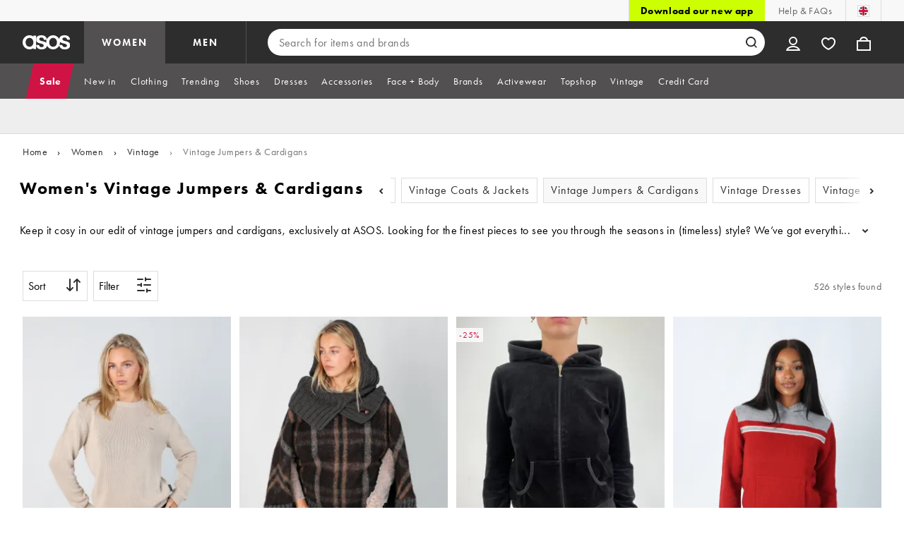

--- FILE ---
content_type: application/javascript
request_url: https://www.asos.com/Vy1wRsWKrL85HjwyW1Ho8QTqhsI/aaJufmr11ak1Va3J/IXh6AQ/RB/1hZ3kEXQIC
body_size: 159546
content:
(function(){if(typeof Array.prototype.entries!=='function'){Object.defineProperty(Array.prototype,'entries',{value:function(){var index=0;const array=this;return {next:function(){if(index<array.length){return {value:[index,array[index++]],done:false};}else{return {done:true};}},[Symbol.iterator]:function(){return this;}};},writable:true,configurable:true});}}());(function(){YF();DpR();w9R();var S9=function(YC){var wN=0;for(var OB=0;OB<YC["length"];OB++){wN=wN+YC["charCodeAt"](OB);}return wN;};var Gh=function(sK){if(sK===undefined||sK==null){return 0;}var G1=sK["toLowerCase"]()["replace"](/[^a-z]+/gi,'');return G1["length"];};var dV=function(){return tC.apply(this,[xm,arguments]);};var SV=function(SC){var Ch='';for(var B5=0;B5<SC["length"];B5++){Ch+=SC[B5]["toString"](16)["length"]===2?SC[B5]["toString"](16):"0"["concat"](SC[B5]["toString"](16));}return Ch;};var bQ=function(Oj){var fj=1;var A1=[];var Z5=TG["Math"]["sqrt"](Oj);while(fj<=Z5&&A1["length"]<6){if(Oj%fj===0){if(Oj/fj===fj){A1["push"](fj);}else{A1["push"](fj,Oj/fj);}}fj=fj+1;}return A1;};var Jj=function(sj,Tb){return sj*Tb;};var VV=function(M6,WB){return M6+WB;};var Ob=function E1(s2,NT){'use strict';var Ib=E1;switch(s2){case pP:{Rj.push(N2);try{var xj=Rj.length;var T6=Ug([]);var r1;return r1=Ug(Ug(TG[Iz()[w6(c1)].apply(null,[Tg,FT,sh])][Iz()[w6(AB)](Qj,ZN,MO)])),Rj.pop(),r1;}catch(J2){Rj.splice(Kb(xj,M9),Infinity,N2);var HN;return Rj.pop(),HN=Ug(Ug(dc)),HN;}Rj.pop();}break;case dc:{Rj.push(OO);var qC=KO()[ZK(KV)].call(null,t9,KN,Hh,p5);var qh=kV()[S1(f1)](mQ,mb);for(var lb=Xg;Qh(lb,rj[lz]);lb++)qC+=qh[kV()[S1(Hh)].apply(null,[UQ,UT])](TG[R5(typeof U9()[hB(C2)],VV([],[][[]]))?U9()[hB(UN)].apply(null,[dQ,Rh]):U9()[hB(JT)](mT,jz)][U9()[hB(Ej)].apply(null,[Zz,O2])](Jj(TG[U9()[hB(JT)](mT,jz)][U9()[hB(P9)].apply(null,[R9,lQ])](),qh[Iz()[w6(Xg)].call(null,OK,X6,KT)])));var kj;return Rj.pop(),kj=qC,kj;}break;case Pm:{Rj.push(Vg);try{var OT=Rj.length;var d9=Ug([]);var gz=VV(TG[U9()[hB(bb)](EN,D9)](TG[Iz()[w6(c1)](Tg,Hg,kQ)][R5(typeof U9()[hB(Hh)],VV([],[][[]]))?U9()[hB(UN)](mg,hh):U9()[hB(Y9)].call(null,sB,E2)]),K2(TG[U9()[hB(bb)].call(null,EN,D9)](TG[Iz()[w6(c1)](Tg,Hg,Eb)][DN(typeof Iz()[w6(sN)],VV('',[][[]]))?Iz()[w6(BN)](P9,Nj,Hh):Iz()[w6(x2)].call(null,RQ,O9,j1)]),M9));gz+=VV(K2(TG[U9()[hB(bb)](EN,D9)](TG[Iz()[w6(c1)].call(null,Tg,Hg,tJ)][kV()[S1(Tk)](gD,lQ)]),Hh),K2(TG[U9()[hB(bb)].apply(null,[EN,D9])](TG[Iz()[w6(c1)].apply(null,[Tg,Hg,Ug(Ug([]))])][Iz()[w6(cq)](N4,CO,rE)]),x2));gz+=VV(K2(TG[U9()[hB(bb)].call(null,EN,D9)](TG[Iz()[w6(c1)].call(null,Tg,Hg,GA)][U9()[hB(WZ)].call(null,sx,bB)]),rj[c1]),K2(TG[U9()[hB(bb)](EN,D9)](TG[Iz()[w6(c1)](Tg,Hg,BW)][Iz()[w6(wJ)](JW,bC,hx)]),rj[AO]));gz+=VV(K2(TG[R5(typeof U9()[hB(RD)],VV('',[][[]]))?U9()[hB(UN)].apply(null,[kJ,YX]):U9()[hB(bb)].call(null,EN,D9)](TG[Iz()[w6(c1)](Tg,Hg,kx)][AX()[Vx(hX)](cX,qJ,G5,Fx)]),JT),K2(TG[U9()[hB(bb)].call(null,EN,D9)](TG[Iz()[w6(c1)](Tg,Hg,Ug({}))][kV()[S1(Tf)](Z3,g1)]),Eq));gz+=VV(K2(TG[DN(typeof U9()[hB(mT)],VV('',[][[]]))?U9()[hB(bb)](EN,D9):U9()[hB(UN)](JD,Gs)](TG[Iz()[w6(c1)].apply(null,[Tg,Hg,sh])][AX()[Vx(L4)](Xg,c1,G5,AJ)]),W3),K2(TG[U9()[hB(bb)](EN,D9)](TG[Iz()[w6(c1)](Tg,Hg,fE)][kV()[S1(Hq)].call(null,Xx,Xh)]),C3));gz+=VV(K2(TG[U9()[hB(bb)].call(null,EN,D9)](TG[Iz()[w6(c1)].call(null,Tg,Hg,AJ)][KO()[ZK(t3)](qO,G5,pf,lA)]),VZ),K2(TG[U9()[hB(bb)](EN,D9)](TG[Iz()[w6(c1)](Tg,Hg,ff)][kV()[S1(bE)](Iq,TC)]),rk));gz+=VV(K2(TG[U9()[hB(bb)](EN,D9)](TG[Iz()[w6(c1)](Tg,Hg,pf)][Iz()[w6(EN)](jW,wh,UN)]),kv),K2(TG[U9()[hB(bb)](EN,D9)](TG[Iz()[w6(c1)](Tg,Hg,BW)][DN(typeof kV()[S1(kv)],VV('',[][[]]))?kV()[S1(mE)](Ud,V5):kV()[S1(Bq)].apply(null,[bE,UD])]),fM));gz+=VV(K2(TG[U9()[hB(bb)](EN,D9)](TG[Iz()[w6(c1)](Tg,Hg,fM)][R5(typeof U9()[hB(fD)],VV('',[][[]]))?U9()[hB(UN)](rA,xv):U9()[hB(sh)](lz,xC)]),z7[Iz()[w6(qI)].apply(null,[Dd,NN,dZ])]()),K2(TG[U9()[hB(bb)](EN,D9)](TG[Iz()[w6(c1)].apply(null,[Tg,Hg,AB])][U9()[hB(Lv)].call(null,dD,bO)]),RD));gz+=VV(K2(TG[U9()[hB(bb)].apply(null,[EN,D9])](TG[Iz()[w6(c1)](Tg,Hg,wd)][AX()[Vx(t3)](R9,pf,G5,sh)]),fD),K2(TG[R5(typeof U9()[hB(OK)],VV('',[][[]]))?U9()[hB(UN)](Xx,zI):U9()[hB(bb)].call(null,EN,D9)](TG[Iz()[w6(c1)].apply(null,[Tg,Hg,Dd])][hE()[Ik(Bq)](G5,KI,c1,Xg)]),UN));gz+=VV(K2(TG[R5(typeof U9()[hB(AB)],VV([],[][[]]))?U9()[hB(UN)].apply(null,[TE,zJ]):U9()[hB(bb)](EN,D9)](TG[Iz()[w6(c1)].apply(null,[Tg,Hg,Ug(Ug({}))])][Iz()[w6(UJ)](lZ,OC,Bq)]),c1),K2(TG[U9()[hB(bb)].call(null,EN,D9)](TG[Iz()[w6(c1)](Tg,Hg,Ug(M9))][U9()[hB(OE)](lX,Dq)]),UO));gz+=VV(K2(TG[U9()[hB(bb)].call(null,EN,D9)](TG[Iz()[w6(c1)].call(null,Tg,Hg,W3)][Iz()[w6(CE)](Tk,bP,Ej)]),z7[Iz()[w6(df)](jq,OC,W3)]()),K2(TG[U9()[hB(bb)](EN,D9)](TG[Iz()[w6(c1)].apply(null,[Tg,Hg,wd])][U9()[hB(Lk)].apply(null,[jq,HK])]),rj[KV]));gz+=VV(K2(TG[U9()[hB(bb)].call(null,EN,D9)](TG[Iz()[w6(c1)].call(null,Tg,Hg,rk)][U9()[hB(Gx)](BW,O7)]),hX),K2(TG[U9()[hB(bb)](EN,D9)](TG[Iz()[w6(c1)](Tg,Hg,Lv)][Iz()[w6(XI)](rk,r3,KV)]),rj[Kx]));gz+=VV(K2(TG[U9()[hB(bb)](EN,D9)](TG[R5(typeof Iz()[w6(Hh)],VV([],[][[]]))?Iz()[w6(x2)](UW,Kk,PW):Iz()[w6(c1)].call(null,Tg,Hg,Ug(M9))][kV()[S1(qZ)].apply(null,[Zf,sC])]),t3),K2(TG[DN(typeof U9()[hB(PW)],VV([],[][[]]))?U9()[hB(bb)](EN,D9):U9()[hB(UN)].call(null,T3,TW)](TG[Iz()[w6(c1)].call(null,Tg,Hg,lz)][R5(typeof Iz()[w6(bb)],VV([],[][[]]))?Iz()[w6(x2)](w4,CA,KI):Iz()[w6(RI)].call(null,Ks,Tz,Lk)]),qJ));gz+=VV(K2(TG[U9()[hB(bb)](EN,D9)](TG[Iz()[w6(c1)](Tg,Hg,AB)][DN(typeof kV()[S1(jE)],VV([],[][[]]))?kV()[S1(pJ)](vq,QK):kV()[S1(Bq)].call(null,qx,X4)]),tJ),K2(TG[U9()[hB(bb)].call(null,EN,D9)](TG[Iz()[w6(c1)].apply(null,[Tg,Hg,mT])][Iz()[w6(sN)](SJ,rG,kx)]),AO));gz+=VV(K2(TG[U9()[hB(bb)].apply(null,[EN,D9])](TG[R5(typeof Iz()[w6(Kx)],VV('',[][[]]))?Iz()[w6(x2)](vW,SW,Ug([])):Iz()[w6(c1)].apply(null,[Tg,Hg,j1])][R5(typeof kV()[S1(kv)],VV([],[][[]]))?kV()[S1(Bq)](zX,XJ):kV()[S1(Jv)].call(null,HZ,BQ)]),KV),K2(TG[DN(typeof U9()[hB(wd)],VV([],[][[]]))?U9()[hB(bb)](EN,D9):U9()[hB(UN)](MW,BJ)](TG[DN(typeof Iz()[w6(sh)],VV('',[][[]]))?Iz()[w6(c1)].apply(null,[Tg,Hg,p5]):Iz()[w6(x2)].call(null,qv,Ks,VZ)][kV()[S1(OW)].call(null,sB,O7)]),Kx));gz+=VV(K2(TG[U9()[hB(bb)](EN,D9)](TG[R5(typeof Iz()[w6(Eq)],VV('',[][[]]))?Iz()[w6(x2)].apply(null,[Sd,n4,fM]):Iz()[w6(c1)].call(null,Tg,Hg,sv)][U9()[hB(C2)].apply(null,[kQ,GK])]),rj[pX]),K2(TG[U9()[hB(bb)](EN,D9)](TG[Iz()[w6(c1)](Tg,Hg,KI)][AX()[Vx(qJ)](wW,KV,g9,BW)]),Mf));gz+=VV(VV(K2(TG[U9()[hB(bb)].apply(null,[EN,D9])](TG[kV()[S1(Eq)](W3,Zj)][Iz()[w6(Zq)](Qd,xB,Dd)]),MO),K2(TG[U9()[hB(bb)](EN,D9)](TG[Iz()[w6(c1)].call(null,Tg,Hg,p5)][U9()[hB(cX)].apply(null,[dA,f2])]),rj[Mf])),K2(TG[U9()[hB(bb)](EN,D9)](TG[R5(typeof Iz()[w6(KI)],VV('',[][[]]))?Iz()[w6(x2)](EJ,V3,Uv):Iz()[w6(c1)](Tg,Hg,Y9)][KO()[ZK(qJ)](JM,RO,x2,px)]),Qx));var zd;return zd=gz[R5(typeof KO()[ZK(c1)],'undefined')?KO()[ZK(x2)](Ak,Y4,c4,hx):KO()[ZK(UN)](vA,Lh,W3,Ej)](),Rj.pop(),zd;}catch(FW){Rj.splice(Kb(OT,M9),Infinity,Vg);var Bx;return Bx=U9()[hB(kx)](xI,Fg),Rj.pop(),Bx;}Rj.pop();}break;case q0:{Rj.push(ZM);var fv;return fv=R5(typeof TG[Iz()[w6(c1)].apply(null,[Tg,wg,Ug([])])][kV()[S1(CM)].apply(null,[UE,cO])],Iz()[w6(AO)].apply(null,[Nx,f5,L4]))||R5(typeof TG[Iz()[w6(c1)](Tg,wg,Ug(Ug([])))][kV()[S1(dA)](KD,gI)],Iz()[w6(AO)].call(null,Nx,f5,S4))||R5(typeof TG[Iz()[w6(c1)](Tg,wg,Ug(Ug({})))][R5(typeof U9()[hB(pX)],VV('',[][[]]))?U9()[hB(UN)](Jv,QA):U9()[hB(d4)](TI,Wg)],Iz()[w6(AO)](Nx,f5,Ug([]))),Rj.pop(),fv;}break;case hp:{var HJ=NT[dc];var WD=NT[Vr];Rj.push(Qf);var xX=WD[R5(typeof kV()[S1(OK)],'undefined')?kV()[S1(Bq)](QZ,vA):kV()[S1(N2)].call(null,GE,Mj)];var Ux=WD[U9()[hB(BN)](gx,TB)];var Ix=WD[Iz()[w6(K4)](bI,zj,Dd)];var WI=WD[kV()[S1(KD)].apply(null,[t9,jD])];var LZ=WD[Iz()[w6(FZ)].call(null,MD,W5,AO)];var K3=WD[R5(typeof KO()[ZK(VZ)],VV([],[][[]]))?KO()[ZK(x2)].call(null,Cs,ms,hk,qA):KO()[ZK(tJ)](xA,FE,rk,gx)];var Rs=WD[Iz()[w6(Jv)](zW,fJ,Ug([]))];var Mv=WD[U9()[hB(cq)].apply(null,[Ox,zM])];var f4;return f4=Iz()[w6(rk)](d4,YQ,Ls)[R5(typeof kV()[S1(BW)],VV('',[][[]]))?kV()[S1(Bq)](Zk,Cx):kV()[S1(MO)].call(null,kk,nZ)](HJ)[kV()[S1(MO)].call(null,kk,nZ)](xX,hE()[Ik(fM)](fW,kv,M9,qO))[kV()[S1(MO)].call(null,kk,nZ)](Ux,hE()[Ik(fM)].call(null,fW,kv,M9,qO))[kV()[S1(MO)](kk,nZ)](Ix,hE()[Ik(fM)](fW,sv,M9,qO))[kV()[S1(MO)](kk,nZ)](WI,hE()[Ik(fM)].call(null,fW,gx,M9,qO))[kV()[S1(MO)].apply(null,[kk,nZ])](LZ,hE()[Ik(fM)](fW,Iq,M9,qO))[kV()[S1(MO)](kk,nZ)](K3,hE()[Ik(fM)].apply(null,[fW,S4,M9,qO]))[kV()[S1(MO)](kk,nZ)](Rs,hE()[Ik(fM)](fW,OE,M9,qO))[DN(typeof kV()[S1(JT)],'undefined')?kV()[S1(MO)](kk,nZ):kV()[S1(Bq)](wI,UE)](Mv,Iz()[w6(GA)](N2,sO,Eb)),Rj.pop(),f4;}break;case l7:{var Hf=NT[dc];Rj.push(TJ);try{var j4=Rj.length;var p3=Ug([]);if(R5(Hf[Iz()[w6(j1)](Hq,Ps,fE)][Iz()[w6(SX)].apply(null,[JJ,j3,GA])],undefined)){var RX;return RX=U9()[hB(mT)].apply(null,[lA,O6]),Rj.pop(),RX;}if(R5(Hf[DN(typeof Iz()[w6(jE)],VV('',[][[]]))?Iz()[w6(j1)](Hq,Ps,Dk):Iz()[w6(x2)](Tf,ld,sq)][DN(typeof Iz()[w6(Iq)],VV([],[][[]]))?Iz()[w6(SX)].apply(null,[JJ,j3,Ug(Xg)]):Iz()[w6(x2)](F3,zE,lz)],Ug({}))){var EO;return EO=U9()[hB(kx)](xI,mk),Rj.pop(),EO;}var sM;return sM=R5(typeof Iz()[w6(S4)],VV('',[][[]]))?Iz()[w6(x2)].call(null,lJ,RW,PW):Iz()[w6(Eq)](tW,kg,UO),Rj.pop(),sM;}catch(rq){Rj.splice(Kb(j4,M9),Infinity,TJ);var DX;return DX=Iz()[w6(CM)].apply(null,[QD,j5,L4]),Rj.pop(),DX;}Rj.pop();}break;case Hm:{Rj.push(Gf);var Wv;return Wv=Ug(Ug(TG[Iz()[w6(c1)].call(null,Tg,sg,hx)][U9()[hB(GZ)](mq,Tj)])),Rj.pop(),Wv;}break;case Gn:{var VJ=Ug(Ug(dc));Rj.push(HZ);try{var YE=Rj.length;var g4=Ug([]);if(TG[Iz()[w6(c1)](Tg,AV,t3)][cJ()[Qk(fD)].call(null,kQ,kQ,kv,Ox,bD)]){TG[DN(typeof Iz()[w6(jq)],'undefined')?Iz()[w6(c1)](Tg,AV,Ug(Xg)):Iz()[w6(x2)].call(null,OA,RM,P9)][R5(typeof cJ()[Qk(Hh)],VV([],[][[]]))?cJ()[Qk(Hh)].apply(null,[Fx,hX,MJ,pJ,DW]):cJ()[Qk(fD)].call(null,OI,VZ,kv,Ox,bD)][Iz()[w6(N2)](Nk,cI,p5)](cJ()[Qk(hX)](Y9,qA,gx,V3,rk),Iz()[w6(JJ)](mQ,Z3,x2));TG[Iz()[w6(c1)](Tg,AV,Ug({}))][R5(typeof cJ()[Qk(RD)],'undefined')?cJ()[Qk(Hh)].call(null,j1,hX,pA,qJ,Yv):cJ()[Qk(fD)](rk,W3,kv,Ox,bD)][U9()[hB(qI)](tk,Fs)](cJ()[Qk(hX)](Uv,lz,gx,V3,rk));VJ=Ug(Ug([]));}}catch(Oq){Rj.splice(Kb(YE,M9),Infinity,HZ);}var bd;return Rj.pop(),bd=VJ,bd;}break;case KP:{var bW=NT[dc];var Jq=NT[Vr];Rj.push(VD);if(RA(typeof TG[kV()[S1(Eq)].apply(null,[W3,CN])][kV()[S1(ms)](Eb,Mk)],kV()[S1(c1)](Q4,QC))){TG[kV()[S1(Eq)](W3,CN)][kV()[S1(ms)].apply(null,[Eb,Mk])]=Iz()[w6(rk)].apply(null,[d4,JV,Gx])[kV()[S1(MO)].apply(null,[kk,nX])](bW,Iz()[w6(Mf)](qI,MI,C3))[kV()[S1(MO)](kk,nX)](Jq,kV()[S1(kZ)](mT,QO));}Rj.pop();}break;case nP:{var xW=NT[dc];Rj.push(gM);var fO=U9()[hB(mT)].apply(null,[lA,Nb]);try{var CJ=Rj.length;var Ss=Ug({});if(xW[DN(typeof Iz()[w6(UO)],VV([],[][[]]))?Iz()[w6(j1)](Hq,nX,OE):Iz()[w6(x2)].call(null,ld,Tx,hX)][Iz()[w6(B3)](QJ,T5,NI)]){var Z4=xW[R5(typeof Iz()[w6(mE)],VV([],[][[]]))?Iz()[w6(x2)](sq,BN,fE):Iz()[w6(j1)].apply(null,[Hq,nX,GA])][Iz()[w6(B3)].call(null,QJ,T5,qJ)][KO()[ZK(UN)](vA,VA,W3,Uv)]();var XM;return Rj.pop(),XM=Z4,XM;}else{var TZ;return Rj.pop(),TZ=fO,TZ;}}catch(gX){Rj.splice(Kb(CJ,M9),Infinity,gM);var OD;return Rj.pop(),OD=fO,OD;}Rj.pop();}break;case sn:{Rj.push(Eb);try{var GX=Rj.length;var Uq=Ug(Vr);var qM;return qM=Ug(Ug(TG[R5(typeof Iz()[w6(gx)],VV([],[][[]]))?Iz()[w6(x2)](gE,gJ,WZ):Iz()[w6(c1)].apply(null,[Tg,w4,Ls])][DN(typeof cJ()[Qk(kv)],'undefined')?cJ()[Qk(fD)].apply(null,[Eq,Xg,kv,dX,bD]):cJ()[Qk(Hh)](Hh,p5,WX,fx,ND)])),Rj.pop(),qM;}catch(Hx){Rj.splice(Kb(GX,M9),Infinity,Eb);var k3;return Rj.pop(),k3=Ug([]),k3;}Rj.pop();}break;case zr:{var cD=NT[dc];var Wd=NT[Vr];Rj.push(Xq);if(Ug(KA(cD,Wd))){throw new (TG[cJ()[Qk(M9)].call(null,ff,kx,C3,Jf,UJ)])(Iz()[w6(Tk)](K4,sV,rE));}Rj.pop();}break;}};var Yx=function(FD,s3){return FD>>>s3|FD<<32-s3;};var f3=function(){return tC.apply(this,[F8,arguments]);};var HA=function(lk){if(lk==null)return -1;try{var rx=0;for(var MM=0;MM<lk["length"];MM++){var OM=lk["charCodeAt"](MM);if(OM<128){rx=rx+OM;}}return rx;}catch(Cf){return -2;}};var Qh=function(II,Xv){return II<Xv;};var tX=function(nf,Q3){return nf/Q3;};var CI=function(Fv,GD){return Fv>=GD;};var X3=function B4(hI,Ed){'use strict';var kI=B4;switch(hI){case bR:{var OJ=Ed[dc];Rj.push(cI);var cM;return cM=OJ&&mM(DN(typeof Iz()[w6(UO)],VV('',[][[]]))?Iz()[w6(AO)](Nx,Sj,L4):Iz()[w6(x2)](mZ,lx,Ug([])),typeof TG[Iz()[w6(L4)](XE,wZ,W3)])&&R5(OJ[R5(typeof Iz()[w6(GA)],VV([],[][[]]))?Iz()[w6(x2)].apply(null,[xI,lv,p5]):Iz()[w6(kv)].apply(null,[FM,fB,JI])],TG[Iz()[w6(L4)](XE,wZ,dI)])&&DN(OJ,TG[R5(typeof Iz()[w6(FA)],VV('',[][[]]))?Iz()[w6(x2)](Qv,sA,lA):Iz()[w6(L4)](XE,wZ,pf)][kV()[S1(kx)](CE,jT)])?R5(typeof kV()[S1(x2)],VV([],[][[]]))?kV()[S1(Bq)].apply(null,[vX,lI]):kV()[S1(ff)].apply(null,[lf,tT]):typeof OJ,Rj.pop(),cM;}break;case wS:{var LI=Ed[dc];return typeof LI;}break;case sG:{var E4=Ed[dc];var gs=Ed[Vr];var cW=Ed[bc];Rj.push(lX);E4[gs]=cW[KO()[ZK(Xg)](wE,BE,gx,Hh)];Rj.pop();}break;case bc:{var zf=Ed[dc];var AD=Ed[Vr];var rI=Ed[bc];return zf[AD]=rI;}break;case KP:{var tv=Ed[dc];var WO=Ed[Vr];var z4=Ed[bc];Rj.push(UQ);try{var A3=Rj.length;var jd=Ug(Ug(dc));var JA;return JA=Lf(nm,[Iz()[w6(JI)](kv,LX,t3),kV()[S1(TI)].apply(null,[Kd,HO]),kV()[S1(KI)].apply(null,[Sv,BJ]),tv.call(WO,z4)]),Rj.pop(),JA;}catch(NW){Rj.splice(Kb(A3,M9),Infinity,UQ);var DM;return DM=Lf(nm,[Iz()[w6(JI)].call(null,kv,LX,Ug(M9)),Iz()[w6(P9)](hx,PZ,FA),kV()[S1(KI)](Sv,BJ),NW]),Rj.pop(),DM;}Rj.pop();}break;case BL:{return this;}break;case dc:{var tA=Ed[dc];var jA;Rj.push(mW);return jA=Lf(nm,[R5(typeof Iz()[w6(JT)],VV([],[][[]]))?Iz()[w6(x2)].apply(null,[YA,fD,Ug(Xg)]):Iz()[w6(jE)](DA,rs,vI),tA]),Rj.pop(),jA;}break;case PS:{return this;}break;case VL:{return this;}break;case YH:{var KW;Rj.push(rZ);return KW=U9()[hB(S4)].call(null,vZ,mj),Rj.pop(),KW;}break;case Wm:{var Gq=Ed[dc];Rj.push(GJ);var WW=TG[kV()[S1(fM)].call(null,vI,tR)](Gq);var SD=[];for(var T4 in WW)SD[kV()[S1(JT)](sv,l6)](T4);SD[R5(typeof kV()[S1(wd)],VV('',[][[]]))?kV()[S1(Bq)](tJ,px):kV()[S1(Lk)](gk,hV)]();var IA;return IA=function Wq(){Rj.push(XI);for(;SD[Iz()[w6(Xg)](OK,pZ,cq)];){var NZ=SD[kV()[S1(Gx)](tJ,ME)]();if(xM(NZ,WW)){var dk;return Wq[KO()[ZK(Xg)].call(null,wE,V3,gx,rk)]=NZ,Wq[R5(typeof KO()[ZK(kx)],VV([],[][[]]))?KO()[ZK(x2)].apply(null,[l3,TA,GE,pX]):KO()[ZK(kv)](d4,vx,kx,GZ)]=Ug(M9),Rj.pop(),dk=Wq,dk;}}Wq[KO()[ZK(kv)](d4,vx,kx,Eq)]=Ug(Xg);var C4;return Rj.pop(),C4=Wq,C4;},Rj.pop(),IA;}break;case Nc:{Rj.push(nI);this[DN(typeof KO()[ZK(fD)],VV([],[][[]]))?KO()[ZK(kv)](d4,Gz,kx,Bq):KO()[ZK(x2)].call(null,SM,U3,zA,YZ)]=Ug(Xg);var zx=this[R5(typeof hE()[Ik(VZ)],VV([],[][[]]))?hE()[Ik(RD)](rf,mT,BA,vX):hE()[Ik(rk)].call(null,WG,MO,VZ,TM)][Xg][U9()[hB(lA)](JM,zj)];if(R5(DN(typeof Iz()[w6(IM)],'undefined')?Iz()[w6(P9)](hx,fx,Ug(Ug(Xg))):Iz()[w6(x2)](UI,MZ,Y9),zx[Iz()[w6(JI)].call(null,kv,nX,Fx)]))throw zx[kV()[S1(KI)](Sv,cO)];var P3;return P3=this[kV()[S1(cX)](sN,D2)],Rj.pop(),P3;}break;}};var Ek=function(){if(TG["Date"]["now"]&&typeof TG["Date"]["now"]()==='number'){return TG["Math"]["round"](TG["Date"]["now"]()/1000);}else{return TG["Math"]["round"](+new (TG["Date"])()/1000);}};var K2=function(KM,sW){return KM<<sW;};var tC=function hD(Md,D3){var LA=hD;do{switch(Md){case xL:{Md+=LF;if(Qh(pE,SZ.length)){do{var m4=bX(SZ,pE);var ID=bX(dV.Mw,Mq++);tD+=hD(Gn,[dM(fZ(PX(m4),ID),fZ(PX(ID),m4))]);pE++;}while(Qh(pE,SZ.length));}}break;case C0:{Md+=Zt;wX=[VZ,x2,Wf(fM),Wf(M9),Wf(M9),Wf(W3),Bq,Xg,Wf(c1),JT,Wf(Hh),UN,Wf(W3),Xg,kv,UO,Wf(M9),Xg,Wf(gx),Wf(M9),Wf(Hh),UO,Wf(UN),gx,Wf(x2),Wf(RD),hX,Wf(C3),tJ,Wf(JT),kv,Wf(RD),UN,M9,Wf(Bq),UN,Wf(UN),C3,JT,mT,Wf(Ej),Wf(c1),Wf(x2),C3,Wf(Hh),rk,Wf(MO),UN,W3,x2,Wf(M9),x2,Wf(UN),UN,Eq,Wf(GA),[Hh],vI,Wf(Hh),RD,Wf(lA),tJ,kv,Wf(W3),rk,Wf(RD),x2,RD,JI,Xg,Wf(kx),Wf(Eq),Wf(vI),UN,t3,Wf(GA),c1,RD,M9,Wf(gx),Wf(qA),Mf,Wf(kx),UO,M9,Wf(x2),Wf(fM),Wf(rk),fM,Wf(kv),C3,x2,Wf(gx),Wf(kv),fM,Wf(rk),Hh,Wf(M9),Wf(M9),[gx],Wf(M9),[rk],jk,Wf(C3),Wf(rk),Wf(MO),[W3],Wf(Eq),RD,Wf(UO),Eq,Wf(NI),Fx,rk,kx,Wf(kv),L4,vI,Wf(vI),Wf(KI),IM,KV,C3,Wf(Bq),Wf(P9),ff,gx,Wf(C2),c1,Wf(c1),bb,C3,x2,Wf(Qq),sq,Hh,Wf(RD),RD,Wf(Eq),Wf(Ls),Qx,IM,Wf(x2),W3,Wf(kx),Wf(Bq),fM,M9,UO,Wf(UO),Xg,VZ,Wf(Eq),Bq,Fx,gx,Wf(rk),Wf(x2),x2,Wf(JT),Wf(Hh),UO,[x2],C3,x2,Wf(gx),Wf(Bq),pf,Hh,Wf(UO),rk,Wf(kx),rk,Wf(M9),Wf(x2),Wf(JT),pf,Wf(vI),[rk],Wf(fM),kv,kx,Wf(kv),C3,Wf(fM),Wf(M9),[gx],W3,Hh,Eq,Wf(UN),Wf(Hh),RD,Wf(Dd),Qx,Wf(x2),gx,Wf(gx),gx,gx,Wf(C3),Wf(rk),Wf(hX),L4,C3,Wf(Bq),Wf(VZ),RD,Xg,Wf(lz),KV,gx,M9,x2,Wf(KV),RD,fM,M9,Wf(VZ),JT,Wf(M9),Wf(gx),Wf(Ls),lz,RD,Wf(UO),Wf(M9),OI,Wf(Hh),M9,Wf(gx),Wf(Hh),Wf(NI),[W3],Wf(KT),jk,Bq,Wf(RD),fM,Wf(hf),[Xg],Wf(px),pX,rk,Xg,M9,Wf(C3),PW,Wf(PW),p5,UO,Wf(fM),UO,Wf(rk),fM,Wf(UN),Wf(GZ),fE,kv,Wf(rk),M9,Wf(W3),Wf(jE),OK,Wf(UO),JT,Wf(qJ),UO,kv,Wf(W3),vI,Wf(vI),W3,x2,Wf(vI),c1,Wf(gx),fD,Wf(kv),c1,JT,Wf(rk),Wf(rk),x2,Wf(Bq),x2,gx,gx,Wf(Eq),Wf(gx),Hh,Hh,Wf(kx),Wf(RD),RD,Wf(OI),M9,C3,KT,Wf(fM),kv,kx,Wf(fD),Bq,M9,Wf(Kx),VZ,VZ,Wf(JT),Wf(qJ),lz,Wf(kv),W3,Hh,Wf(Hh),Wf(x2),Wf(rk),C3,Wf(VZ),M9,Wf(M9),Wf(UN),Fx,Wf(UO),UN,Hh,gx,Hh,gx,Wf(M9),M9,Wf(M9),pf,Wf(M9),Wf(gx),Wf(C3),x2,x2,Xg,rk,Wf(TI),Y9,Wf(RD),Eq,Wf(Eq),W3,Wf(W3),RD,Wf(Hh),Eq,Wf(Hh),RD,Wf(MO),vI,kx,Wf(W3),vI,Wf(rk),Wf(M9),Wf(C3),Wf(hX),L4,Xg,fM,Wf(Bq),RD,gx,Wf(Eq),fM,Wf(Eq),Wf(Hh),x2,Wf(kv),Wf(Hh),rk,Wf(qJ),[Hh],[Xg],Wf(Hh),kx,Wf(gx),M9,kx,Wf(gx),M9,kx];}break;case qP:{if(Qh(EX,zZ.length)){do{kV()[zZ[EX]]=Ug(Kb(EX,Bq))?function(){return Lf.apply(this,[Qt,arguments]);}:function(){var hd=zZ[EX];return function(Yf,UZ){var JZ=Sx(Yf,UZ);kV()[hd]=function(){return JZ;};return JZ;};}();++EX;}while(Qh(EX,zZ.length));}Md+=Ww;}break;case kS:{return tD;}break;case M8:{var zZ=D3[dc];LM(zZ[Xg]);var EX=Xg;Md=qP;}break;case gG:{Rj.pop();Md+=xF;}break;case Pm:{var gZ=D3[dc];var KJ=D3[Vr];var tD=VV([],[]);var Mq=Af(Kb(KJ,Rj[Kb(Rj.length,M9)]),vI);var SZ=Iv[gZ];Md=xL;var pE=Xg;}break;case Ac:{Md=SR;return hD(hp,[L3]);}break;case Gw:{Md+=m8;while(Qh(Mx,TX[bA[Xg]])){cJ()[TX[Mx]]=Ug(Kb(Mx,Hh))?function(){wX=[];hD.call(this,F8,[TX]);return '';}:function(){var UA=TX[Mx];var jJ=cJ()[UA];return function(Yk,jv,n3,Wx,mx){if(R5(arguments.length,Xg)){return jJ;}var wD=zq(Pm,[YZ,wJ,n3,Wx,mx]);cJ()[UA]=function(){return wD;};return wD;};}();++Mx;}}break;case hp:{var jf=D3[dc];dV=function(dd,zs){return hD.apply(this,[Pm,arguments]);};return Aq(jf);}break;case pm:{Md=Ac;for(var FI=Kb(hM.length,M9);CI(FI,Xg);FI--){var KZ=Af(Kb(VV(FI,gq),Rj[Kb(Rj.length,M9)]),nD.length);var BX=bX(hM,FI);var S3=bX(nD,KZ);L3+=hD(Gn,[dM(fZ(PX(BX),S3),fZ(PX(S3),BX))]);}}break;case mR:{Md-=nG;for(var md=Xg;Qh(md,OX.length);md++){var NA=bX(OX,md);var sX=bX(Sx.Ft,kD++);ZE+=hD(Gn,[fZ(PX(fZ(NA,sX)),dM(NA,sX))]);}}break;case C7:{Md=gG;for(var hW=Xg;Qh(hW,H4[Iz()[w6(Xg)](OK,Ef,Ug(Ug({})))]);hW=VV(hW,M9)){(function(){var ED=H4[hW];Rj.push(kf);var Cq=Qh(hW,Bf);var WJ=Cq?U9()[hB(M9)](rk,Vg):U9()[hB(Xg)].call(null,OK,Bw);var EI=Cq?TG[DN(typeof Iz()[w6(Hh)],VV([],[][[]]))?Iz()[w6(Hh)].apply(null,[Eb,zv,tJ]):Iz()[w6(x2)].apply(null,[OZ,kW,Ug([])])]:TG[Iz()[w6(M9)].apply(null,[KT,LE,Ug(M9)])];var Nd=VV(WJ,ED);z7[Nd]=function(){var qk=EI(b4(ED));z7[Nd]=function(){return qk;};return qk;};Rj.pop();}());}}break;case q8:{return ZE;}break;case Gn:{var mD=D3[dc];Md=SR;if(fq(mD,kH)){return TG[Dx[Hh]][Dx[M9]](mD);}else{mD-=OS;return TG[Dx[Hh]][Dx[M9]][Dx[Xg]](null,[VV(BD(mD,VZ),HH),VV(Af(mD,WG),qG)]);}}break;case W8:{while(Qh(pk,kd[ZA[Xg]])){AX()[kd[pk]]=Ug(Kb(pk,Eq))?function(){Zv=[];hD.call(this,Wm,[kd]);return '';}:function(){var CW=kd[pk];var cs=AX()[CW];return function(lq,rJ,tZ,I4){if(R5(arguments.length,Xg)){return cs;}var VM=Qs(pP,[lq,rJ,tZ,VZ]);AX()[CW]=function(){return VM;};return VM;};}();++pk;}Md=SR;}break;case xm:{var dJ=D3[dc];var gq=D3[Vr];Md+=lp;var nD=Iv[KI];var L3=VV([],[]);var hM=Iv[dJ];}break;case Wm:{Md=W8;var kd=D3[dc];var pk=Xg;}break;case F0:{var v3=D3[dc];Md+=SF;var gW=D3[Vr];var ZE=VV([],[]);var kD=Af(Kb(gW,Rj[Kb(Rj.length,M9)]),qJ);var OX=gv[v3];}break;case Ar:{var xE=D3[dc];Md=SR;Sx=function(YI,bv){return hD.apply(this,[F0,arguments]);};return LM(xE);}break;case VR:{Md=SR;kO=[[JI,Wf(Eq),Wf(rk),UN,Wf(rk),JT,Wf(M9)],[],[Fx,Wf(gx),x2,Wf(UN),JT,Wf(Hh)],[Wf(rk),JT,Wf(M9)],[],[Hh,JT,Wf(Hh),Wf(Bq)],[],[],[lA,Xg,Wf(x2),x2],[],[],[rk,W3,Wf(C3)]];}break;case F8:{var TX=D3[dc];Md+=KL;var Mx=Xg;}break;case Ow:{var H4=D3[dc];var Bf=D3[Vr];var b4=zq(Yn,[]);Md+=SG;Rj.push(SX);}break;}}while(Md!=SR);};function YF(){z7=new Object();if(typeof window!=='undefined'){TG=window;}else if(typeof global!==[]+[][[]]){TG=global;}else{TG=this;}}var Y3=function(nJ){return +nJ;};var kE=function vv(Pk,Yq){'use strict';var Zx=vv;switch(Pk){case A7:{var bs=Yq[dc];var Pq;Rj.push(gJ);return Pq=bs&&mM(Iz()[w6(AO)](Nx,ng,Lv),typeof TG[Iz()[w6(L4)](XE,Pd,C2)])&&R5(bs[Iz()[w6(kv)](FM,hC,Bq)],TG[Iz()[w6(L4)](XE,Pd,Dk)])&&DN(bs,TG[Iz()[w6(L4)].call(null,XE,Pd,FA)][kV()[S1(kx)].call(null,CE,RB)])?kV()[S1(ff)](lf,SQ):typeof bs,Rj.pop(),Pq;}break;case c0:{var HM=Yq[dc];return typeof HM;}break;case bR:{var gf=Yq[dc];var wA;Rj.push(Gx);return wA=gf&&mM(Iz()[w6(AO)].call(null,Nx,EB,cq),typeof TG[DN(typeof Iz()[w6(C2)],VV('',[][[]]))?Iz()[w6(L4)].apply(null,[XE,YZ,tJ]):Iz()[w6(x2)].apply(null,[O3,Fd,Lk])])&&R5(gf[DN(typeof Iz()[w6(fM)],'undefined')?Iz()[w6(kv)].call(null,FM,P4,JT):Iz()[w6(x2)](Ok,UE,Ug(Xg))],TG[Iz()[w6(L4)](XE,YZ,jE)])&&DN(gf,TG[DN(typeof Iz()[w6(Mf)],VV([],[][[]]))?Iz()[w6(L4)].call(null,XE,YZ,d4):Iz()[w6(x2)].apply(null,[PM,HI,Mf])][kV()[S1(kx)](CE,vX)])?kV()[S1(ff)](lf,qE):typeof gf,Rj.pop(),wA;}break;case VL:{var l4=Yq[dc];return typeof l4;}break;case N:{var js=Yq[dc];Rj.push(t9);var Lq;return Lq=js&&mM(Iz()[w6(AO)](Nx,Bh,JT),typeof TG[Iz()[w6(L4)].call(null,XE,hJ,Ug(Xg))])&&R5(js[Iz()[w6(kv)](FM,FE,IM)],TG[Iz()[w6(L4)](XE,hJ,Lk)])&&DN(js,TG[Iz()[w6(L4)](XE,hJ,UN)][kV()[S1(kx)].apply(null,[CE,IT])])?kV()[S1(ff)](lf,Nv):typeof js,Rj.pop(),Lq;}break;case xm:{var ZW=Yq[dc];return typeof ZW;}break;case F0:{var XD=Yq[dc];var qW;Rj.push(Gv);return qW=XD&&mM(Iz()[w6(AO)](Nx,cC,AJ),typeof TG[Iz()[w6(L4)](XE,LD,YZ)])&&R5(XD[Iz()[w6(kv)](FM,Rz,Ug(Ug({})))],TG[R5(typeof Iz()[w6(L4)],VV([],[][[]]))?Iz()[w6(x2)](Od,Rq,qJ):Iz()[w6(L4)](XE,LD,Y9)])&&DN(XD,TG[Iz()[w6(L4)].call(null,XE,LD,Ug(Ug({})))][kV()[S1(kx)](CE,nT)])?kV()[S1(ff)].apply(null,[lf,Cb]):typeof XD,Rj.pop(),qW;}break;case Tm:{var QW=Yq[dc];return typeof QW;}break;case wS:{var xZ=Yq[dc];var VE=Yq[Vr];var LJ=Yq[bc];Rj.push(OO);xZ[VE]=LJ[KO()[ZK(Xg)](wE,G3,gx,KV)];Rj.pop();}break;case nm:{var Tq=Yq[dc];var NX=Yq[Vr];var Tv=Yq[bc];return Tq[NX]=Tv;}break;case Gn:{var Sk=Yq[dc];var nM=Yq[Vr];var vd=Yq[bc];Rj.push(c1);try{var wM=Rj.length;var pv=Ug([]);var QX;return QX=Lf(nm,[R5(typeof Iz()[w6(PW)],VV([],[][[]]))?Iz()[w6(x2)](Hq,PJ,vZ):Iz()[w6(JI)](kv,jk,Ug([])),kV()[S1(TI)].call(null,Kd,lx),kV()[S1(KI)].call(null,Sv,N2),Sk.call(nM,vd)]),Rj.pop(),QX;}catch(s4){Rj.splice(Kb(wM,M9),Infinity,c1);var fd;return fd=Lf(nm,[Iz()[w6(JI)](kv,jk,Ug([])),Iz()[w6(P9)].call(null,hx,wJ,OI),kV()[S1(KI)].apply(null,[Sv,N2]),s4]),Rj.pop(),fd;}Rj.pop();}break;case SH:{return this;}break;}};function DpR(){Yn=! +[]+! +[]+! +[]+! +[],N=[+ ! +[]]+[+[]]-+ ! +[]-+ ! +[],KP=[+ ! +[]]+[+[]]-[],VL=[+ ! +[]]+[+[]]-+ ! +[],sG=+ ! +[]+! +[]+! +[]+! +[]+! +[]+! +[],xL=+ ! +[]+! +[]+! +[],Vr=+ ! +[],Cc=+ ! +[]+! +[]+! +[]+! +[]+! +[],dc=+[],bc=! +[]+! +[],KS=+ ! +[]+! +[]+! +[]+! +[]+! +[]+! +[]+! +[];}var ck=function(){return tC.apply(this,[M8,arguments]);};var BD=function(xO,vM){return xO>>vM;};var xq=function(wq,W4){return wq>W4;};var PX=function(GM){return ~GM;};var pq=function tE(ZZ,UX){'use strict';var nW=tE;switch(ZZ){case VR:{var Jd=UX[dc];var rW;Rj.push(sJ);return rW=Lf(nm,[Iz()[w6(jE)](DA,Ij,Ug(Ug([]))),Jd]),Rj.pop(),rW;}break;case sn:{return this;}break;case SH:{return this;}break;case C0:{var Nq;Rj.push(px);return Nq=U9()[hB(S4)].call(null,vZ,OA),Rj.pop(),Nq;}break;case KS:{var Ev=UX[dc];Rj.push(xf);var rv=TG[kV()[S1(fM)](vI,xx)](Ev);var tI=[];for(var DZ in rv)tI[kV()[S1(JT)](sv,Zg)](DZ);tI[kV()[S1(Lk)].apply(null,[gk,VA])]();var hs;return hs=function XW(){Rj.push(lf);for(;tI[Iz()[w6(Xg)](OK,Ax,c1)];){var CZ=tI[DN(typeof kV()[S1(YZ)],'undefined')?kV()[S1(Gx)].apply(null,[tJ,HE]):kV()[S1(Bq)](p5,Xk)]();if(xM(CZ,rv)){var CD;return XW[KO()[ZK(Xg)].apply(null,[wE,nE,gx,mJ])]=CZ,XW[KO()[ZK(kv)](d4,gE,kx,Xg)]=Ug(rj[M9]),Rj.pop(),CD=XW,CD;}}XW[KO()[ZK(kv)].apply(null,[d4,gE,kx,IM])]=Ug(Xg);var lW;return Rj.pop(),lW=XW,lW;},Rj.pop(),hs;}break;case Sn:{Rj.push(PE);this[KO()[ZK(kv)](d4,GW,kx,gx)]=Ug(Xg);var KE=this[hE()[Ik(rk)].call(null,Nf,AO,VZ,TM)][Xg][U9()[hB(lA)](JM,bC)];if(R5(Iz()[w6(P9)].call(null,hx,G4,p5),KE[Iz()[w6(JI)].call(null,kv,zX,Qq)]))throw KE[R5(typeof kV()[S1(IM)],VV([],[][[]]))?kV()[S1(Bq)].apply(null,[vk,H3]):kV()[S1(KI)](Sv,wb)];var Rf;return Rf=this[kV()[S1(cX)].apply(null,[sN,AQ])],Rj.pop(),Rf;}break;case bn:{var Fq=UX[dc];var bx;Rj.push(qJ);return bx=Fq&&mM(Iz()[w6(AO)].call(null,Nx,cN,Qq),typeof TG[Iz()[w6(L4)].call(null,XE,qA,hf)])&&R5(Fq[Iz()[w6(kv)].apply(null,[FM,z3,Lv])],TG[Iz()[w6(L4)].apply(null,[XE,qA,Ug({})])])&&DN(Fq,TG[Iz()[w6(L4)](XE,qA,kx)][kV()[S1(kx)](CE,nv)])?R5(typeof kV()[S1(kQ)],VV('',[][[]]))?kV()[S1(Bq)].call(null,xJ,JD):kV()[S1(ff)](lf,tf):typeof Fq,Rj.pop(),bx;}break;case dc:{var TD=UX[dc];return typeof TD;}break;case NF:{var YW=UX[dc];var bZ=UX[Vr];var wk=UX[bc];Rj.push(vD);YW[bZ]=wk[KO()[ZK(Xg)].apply(null,[wE,MI,gx,kQ])];Rj.pop();}break;case DP:{var b3=UX[dc];var dW=UX[Vr];var dx=UX[bc];return b3[dW]=dx;}break;case Pm:{var sf=UX[dc];var wf=UX[Vr];var SA=UX[bc];Rj.push(dI);try{var U4=Rj.length;var jX=Ug([]);var Id;return Id=Lf(nm,[Iz()[w6(JI)](kv,OE,FA),kV()[S1(TI)].call(null,Kd,nX),kV()[S1(KI)].call(null,Sv,NE),sf.call(wf,SA)]),Rj.pop(),Id;}catch(r4){Rj.splice(Kb(U4,M9),Infinity,dI);var ls;return ls=Lf(nm,[Iz()[w6(JI)](kv,OE,hx),Iz()[w6(P9)](hx,KD,Uv),DN(typeof kV()[S1(PW)],VV('',[][[]]))?kV()[S1(KI)](Sv,NE):kV()[S1(Bq)].apply(null,[DI,M3]),r4]),Rj.pop(),ls;}Rj.pop();}break;case F0:{return this;}break;}};var bX=function(hZ,tq){return hZ[Dx[x2]](tq);};var Lx=function(AI){if(AI===undefined||AI==null){return 0;}var Hv=AI["toLowerCase"]()["replace"](/[^0-9]+/gi,'');return Hv["length"];};var qD=function ZD(Uk,WM){'use strict';var tx=ZD;switch(Uk){case c0:{var R4=WM[dc];var Kv;Rj.push(KX);return Kv=Lf(nm,[Iz()[w6(jE)](DA,LD,KV),R4]),Rj.pop(),Kv;}break;case bn:{return this;}break;case Vr:{return this;}break;case bc:{var RE;Rj.push(J4);return RE=DN(typeof U9()[hB(KI)],'undefined')?U9()[hB(S4)].call(null,vZ,T5):U9()[hB(UN)].call(null,HW,M4),Rj.pop(),RE;}break;case A7:{var NM=WM[dc];Rj.push(fI);var CX=TG[kV()[S1(fM)].call(null,vI,rA)](NM);var sE=[];for(var GI in CX)sE[DN(typeof kV()[S1(kX)],VV('',[][[]]))?kV()[S1(JT)](sv,Yz):kV()[S1(Bq)](Gf,mX)](GI);sE[kV()[S1(Lk)](gk,Mh)]();var WE;return WE=function bq(){Rj.push(p5);for(;sE[Iz()[w6(Xg)](OK,T3,Dk)];){var LW=sE[kV()[S1(Gx)](tJ,Sf)]();if(xM(LW,CX)){var q4;return bq[R5(typeof KO()[ZK(VZ)],'undefined')?KO()[ZK(x2)].call(null,GA,Td,Rd,d4):KO()[ZK(Xg)](wE,FM,gx,AJ)]=LW,bq[KO()[ZK(kv)].call(null,d4,zJ,kx,AJ)]=Ug(M9),Rj.pop(),q4=bq,q4;}}bq[KO()[ZK(kv)](d4,zJ,kx,UN)]=Ug(Xg);var cv;return Rj.pop(),cv=bq,cv;},Rj.pop(),WE;}break;case SH:{Rj.push(Ef);this[R5(typeof KO()[ZK(hX)],'undefined')?KO()[ZK(x2)](FX,tM,Kq,FA):KO()[ZK(kv)].apply(null,[d4,MX,kx,Eb])]=Ug(Xg);var O4=this[hE()[Ik(rk)].call(null,Ex,GZ,VZ,TM)][Xg][U9()[hB(lA)](JM,Kk)];if(R5(Iz()[w6(P9)](hx,sd,rE),O4[Iz()[w6(JI)](kv,VW,BN)]))throw O4[DN(typeof kV()[S1(JM)],VV('',[][[]]))?kV()[S1(KI)](Sv,NJ):kV()[S1(Bq)](nk,PD)];var V4;return V4=this[R5(typeof kV()[S1(OW)],'undefined')?kV()[S1(Bq)](Kf,PZ):kV()[S1(cX)](sN,jI)],Rj.pop(),V4;}break;case VL:{var jM=WM[dc];var Ad;Rj.push(Fk);return Ad=jM&&mM(Iz()[w6(AO)](Nx,AT,x2),typeof TG[Iz()[w6(L4)](XE,RM,Xg)])&&R5(jM[Iz()[w6(kv)].call(null,FM,WA,UO)],TG[Iz()[w6(L4)](XE,RM,FA)])&&DN(jM,TG[Iz()[w6(L4)](XE,RM,mJ)][kV()[S1(kx)](CE,mV)])?DN(typeof kV()[S1(kX)],VV([],[][[]]))?kV()[S1(ff)](lf,Ps):kV()[S1(Bq)](x2,Xk):typeof jM,Rj.pop(),Ad;}break;case l7:{var Jk=WM[dc];return typeof Jk;}break;case F0:{var Of=WM[dc];var SI=WM[Vr];var gA=WM[bc];Rj.push(ps);Of[SI]=gA[KO()[ZK(Xg)](wE,Qb,gx,C3)];Rj.pop();}break;case M8:{var Bv=WM[dc];var m3=WM[Vr];var Ld=WM[bc];return Bv[m3]=Ld;}break;case C8:{var Vv=WM[dc];var YM=WM[Vr];var VI=WM[bc];Rj.push(vk);try{var mA=Rj.length;var RZ=Ug(Ug(dc));var DD;return DD=Lf(nm,[Iz()[w6(JI)].apply(null,[kv,IO,Ug(Ug(Xg))]),R5(typeof kV()[S1(FA)],VV([],[][[]]))?kV()[S1(Bq)](jx,XO):kV()[S1(TI)](Kd,s7),kV()[S1(KI)].call(null,Sv,Vf),Vv.call(YM,VI)]),Rj.pop(),DD;}catch(gd){Rj.splice(Kb(mA,M9),Infinity,vk);var ZJ;return ZJ=Lf(nm,[DN(typeof Iz()[w6(MO)],VV([],[][[]]))?Iz()[w6(JI)].call(null,kv,IO,c1):Iz()[w6(x2)].apply(null,[Hd,nq,kQ]),Iz()[w6(P9)](hx,Sq,lA),kV()[S1(KI)](Sv,Vf),gd]),Rj.pop(),ZJ;}Rj.pop();}break;case q0:{return this;}break;}};var N3=function(Vk){if(TG["document"]["cookie"]){try{var sI=""["concat"](Vk,"=");var q3=TG["document"]["cookie"]["split"]('; ');for(var qX=0;qX<q3["length"];qX++){var FJ=q3[qX];if(FJ["indexOf"](sI)===0){var A4=FJ["substring"](sI["length"],FJ["length"]);if(A4["indexOf"]('~')!==-1||TG["decodeURIComponent"](A4)["indexOf"]('~')!==-1){return A4;}}}}catch(ZX){return false;}}return false;};var x3=function(Rv){var rD=['text','search','url','email','tel','number'];Rv=Rv["toLowerCase"]();if(rD["indexOf"](Rv)!==-1)return 0;else if(Rv==='password')return 1;else return 2;};var Rk=function(){return ["\x6c\x65\x6e\x67\x74\x68","\x41\x72\x72\x61\x79","\x63\x6f\x6e\x73\x74\x72\x75\x63\x74\x6f\x72","\x6e\x75\x6d\x62\x65\x72"];};var mM=function(pI,D4){return pI==D4;};var vJ=function(kM){var pM=kM[0]-kM[1];var UM=kM[2]-kM[3];var AE=kM[4]-kM[5];var Bk=TG["Math"]["sqrt"](pM*pM+UM*UM+AE*AE);return TG["Math"]["floor"](Bk);};var sD=function(Pf){try{if(Pf!=null&&!TG["isNaN"](Pf)){var Df=TG["parseFloat"](Pf);if(!TG["isNaN"](Df)){return Df["toFixed"](2);}}}catch(AM){}return -1;};var Lf=function Bs(HD,Gd){var jZ=Bs;do{switch(HD){case JG:{Zv=Qs(VR,[]);Qs(KS,[]);tC(Wm,[fX()]);HD-=cr;Qs(A7,[]);xd=Qs(Km,[]);}break;case Z0:{Rj.pop();HD-=DL;}break;case gG:{zq(Sn,[fX()]);tC(C0,[]);tC(VR,[]);tC(F8,[fX()]);HD=RF;(function(H4,Bf){return tC.apply(this,[Ow,arguments]);}(['9','J','P','jssds1PPPPPP','J7pJpjB7ps1PPPPPP','jsBpd','djPP','9hp7','7','hJ','7P','hP','h','hP7J','j','hp','7hp','9Bs','p','d','hPPP','h1Bd'],hX));rj=zq(Wm,[['JPps1PPPPPP','h','7','jd','p7','jsBpd','J7pJpjB7ps1PPPPPP','J797jjd','9d99jPB1PPPPPP','jssds1PPPPPP','9999999','h99J7p7','jJ','hP7J','7PJ9','JPpj','hjd9J','d7Bj9','J','hP','hh','hJ','7P','P','d','hPPPPPPP','sh','s','7h','7d','dP','dd','9','j','7s','hp7','hPPP','J7pJpjB7pj','dPPP','hPPh','Jppp','7ppp','hPPPP','hs','hj','7PPP','7pP','dPP','7Phj','pppppp','h19h','d7','7777','hd','ddd','7J','h1jB','h1Jd','p','B','djPPPPP','71hh','9B'],Ug([])]);DS=function RcmPMIMQnI(){TT();wY();function Ot(){return pT(TY()[RC(cC)]+'',";",gT());}Lj();function Fg(){return MC.apply(this,[T,arguments]);}function m5(gA,IC){return gA>>IC;}var zT;function gj(){return ZO.apply(this,[gO,arguments]);}function Fj(Fd,GW){return Fd[xd[EA]](GW);}var zO;function RC(Wd){return sW()[Wd];}var N;function OC(){this["Tj"]=(this["Tj"]&0xffff)*0x1b873593+(((this["Tj"]>>>16)*0x1b873593&0xffff)<<16)&0xffffffff;this.nC=M4;}function IA(){return kO.apply(this,[Gg,arguments]);}function sW(){var UU=['KC','wU','r5','nA','nY','SW'];sW=function(){return UU;};return UU;}function MC(vg,Id){var f5=MC;switch(vg){case zC:{var tO=Id[rU];tO[tO[Bt](Yg)]=function(){this[Ad].push(this[S]());};MC(mT,[tO]);}break;case mW:{var gW=Id[rU];gW[gW[Bt](T5)]=function(){this[Ad].push(m5(this[bU](),this[bU]()));};ft(xO,[gW]);}break;case sg:{var PW=Id[rU];PW[PW[Bt](h3)]=function(){this[Ad].push(YC(this[bU](),this[bU]()));};MC(mW,[PW]);}break;case cl:{var Z4=Id[rU];Z4[Z4[Bt](vA)]=function(){this[Ad].push(O(this[bU](),this[bU]()));};MC(T,[Z4]);}break;case ql:{var sj=Id[rU];sj[sj[Bt](S1)]=function(){var gY=[];var Hg=this[bC]();while(Hg--){switch(this[Ad].pop()){case cC:gY.push(this[bU]());break;case lO:var Oj=this[bU]();for(var b4 of Oj){gY.push(b4);}break;}}this[Ad].push(this[p](gY));};MC(cl,[sj]);}break;case s4:{var XC=Id[rU];XC[XC[Bt](tt)]=function(){var p1=this[bC]();var Q=this[bU]();var D=this[bU]();var Nd=this[bW](D,Q);if(N1(p1)){var Y=this;var CY={get(mt){Y[OY]=mt;return D;}};this[OY]=new Proxy(this[OY],CY);}this[Ad].push(Nd);};MC(Y1,[XC]);}break;case T:{var PA=Id[rU];PA[PA[Bt](jT)]=function(){this[Ad].push(PG(this[bU](),this[bU]()));};MC(zC,[PA]);}break;case gC:{var G3=Id[rU];G3[G3[Bt](xA)]=function(){this[Ad].push(JA(this[bU](),this[bU]()));};MC(sg,[G3]);}break;case Y1:{var V3=Id[rU];V3[V3[Bt](H5)]=function(){var Cd=[];var wt=this[Ad].pop();var FY=JA(this[Ad].length,lO);for(var GT=cC;CT(GT,wt);++GT){Cd.push(this[fj](this[Ad][FY--]));}this[HY](N4()[vd(Ll)](N1(N1(lO)),qU,p4),Cd);};MC(gC,[V3]);}break;case mT:{var kT=Id[rU];kT[kT[Bt](GG)]=function(){this[Ad].push(this[ST]());};MC(s4,[kT]);}break;}}function qg(G1){this[Ad]=Object.assign(this[Ad],G1);}function sC(){return MC.apply(this,[ql,arguments]);}function rY(){return k.apply(this,[z,arguments]);}function pU(){return Wt.apply(this,[mT,arguments]);}function BG(){return Wt.apply(this,[s4,arguments]);}function UG(){return MC.apply(this,[s4,arguments]);}function fl(){return j1.apply(this,[z,arguments]);}var cY;function W(){return GU(TY()[RC(cC)]+'',Ot()+1);}function J(){if(this["Rt"]<vw(this["C"]))this.nC=fd;else this.nC=t;}function XO(){return dt.apply(this,[X1,arguments]);}var DO;function Lj(){w=Jt+td,rA=KG+gO*td+KG*td*td+KG*td*td*td+Gg*td*td*td*td,HO=KG+Cj*td,Gt=B4+gO*td,N3=gO+gO*td,bA=gU+td,X1=LW+td,p5=Cj+td,gC=Cj+gO*td,cl=Cj+gU*td,MU=Gg+gO*td+KG*td*td+KG*td*td*td+Gg*td*td*td*td,WC=Gg+gO*td,CO=Gg+Cj*td,mT=Jt+gU*td,dG=T+Cj*td,zC=B4+KG*td,IW=gU+gO*td,sg=gO+td,nT=rU+gU*td,AU=gO+Cj*td,U5=T+gU*td,x1=Jt+gO*td,HU=rU+gO*td,Y1=T+gO*td,wg=gO+KG*td,DA=gU+Cj*td,z=LW+Cj*td,Pg=LW+KG*td,QO=gU+KG*td,w1=T+KG*td,lt=Gg+KG*td,ng=LW+gU*td,ql=Cj+Gg*td,P5=KG+KG*td,bt=T+td,L4=gO+gU*td,Ul=Cj+KG*td,Yj=Gg+LW*td+Cj*td*td+KG*td*td*td+KG*td*td*td*td,xT=rU+Cj*td+gO*td*td+Gg*td*td*td+KG*td*td*td*td,zG=rU+Cj*td,xO=Gg+td,pW=gU+Cj*td+rU*td*td+td*td*td,mW=B4+td,s4=T+Gg*td,qC=rU+KG*td,pY=Jt+Cj*td;}var gO,Jt,td,LW,T,Gg,Cj,B4,rU,gU,KG;function G4(vT,s5){return vT&s5;}function Qg(OT,tG){return OT>tG;}var GY;function YW(){xd=["\x61\x70\x70\x6c\x79","\x66\x72\x6f\x6d\x43\x68\x61\x72\x43\x6f\x64\x65","\x53\x74\x72\x69\x6e\x67","\x63\x68\x61\x72\x43\x6f\x64\x65\x41\x74"];}function gT(){return pT(TY()[RC(cC)]+'',"0x"+"\x32\x38\x66\x38\x62\x33\x65");}var TO;function JA(bG,r1){return bG-r1;}function X3(E5,Rj){return E5+Rj;}function H1(gG,hT){return gG==hT;}var tA;function vd(l3){return sW()[l3];}function l1(){return kO.apply(this,[DA,arguments]);}function Zj(){var V=function(){};Zj=function(){return V;};return V;}function DG(IY,SY){return IY>=SY;}function OO(){this["f"]++;this.nC=d5;}function Fl(){return ft.apply(this,[AU,arguments]);}function vw(a){return a.length;}function w4(fO,hY){return fO|hY;}function N4(){var g=Object['\x63\x72\x65\x61\x74\x65'](Object['\x70\x72\x6f\x74\x6f\x74\x79\x70\x65']);N4=function(){return g;};return g;}function DU(){return dt.apply(this,[xO,arguments]);}function W5(){Vt=["","8","y","U","+w1\x3f8U~p3","\x3f\b{D_|^\\F\x40\x07\rC8ZNRG"];}function Il(){this["Tj"]=(this["Tj"]&0xffff)*0xcc9e2d51+(((this["Tj"]>>>16)*0xcc9e2d51&0xffff)<<16)&0xffffffff;this.nC=lU;}function dj(){return ft.apply(this,[rU,arguments]);}var J5;function D5(){this["n4"]=(this["n4"]&0xffff)*0x85ebca6b+(((this["n4"]>>>16)*0x85ebca6b&0xffff)<<16)&0xffffffff;this.nC=jj;}function RT(){return MC.apply(this,[zC,arguments]);}var E;function L3(C,Pj){var v3={C:C,n4:Pj,f:0,Rt:0,nC:fd};while(!v3.nC());return v3["n4"]>>>0;}var LT;function lU(){this["Tj"]=this["Tj"]<<15|this["Tj"]>>>17;this.nC=OC;}function TT(){CU={};cC=0;TY()[RC(cC)]=RcmPMIMQnI;if(typeof window!=='undefined'){F4=window;}else if(typeof global!=='undefined'){F4=global;}else{F4=this;}}function tY(){return ["D;D\b\x3fS","t\f<A\vT-*g\x07Sg%ih4V;Mz\x07J3_O","e;\x07/PK<Md]4I<F\nkLGG/4P-B\\9.","KS","QkJXa5q4%_^cwz-1Jg6v9(","c=ZJ\fm=X&B^1C9_\f\x40yL<\x00J.[7EkRHE\"\"XNnL\x400+BJ7"];}function wl(kl){return -kl;}function XT(){return MC.apply(this,[Y1,arguments]);}function gd(){return j1.apply(this,[qC,arguments]);}return ZO.call(this,Pg);function AO(){return j1.apply(this,[lt,arguments]);}var F4;function C3(c4){return sW()[c4];}function fd(){this["Tj"]=k7(this["C"],this["Rt"]);this.nC=Sj;}function bj(){return ZO.apply(this,[w,arguments]);}function wY(){rU=+[],Gg=+ ! +[]+! +[]+! +[]+! +[]+! +[]+! +[],gO=+ ! +[]+! +[]+! +[],T=+ ! +[],B4=[+ ! +[]]+[+[]]-+ ! +[]-+ ! +[],LW=[+ ! +[]]+[+[]]-+ ! +[],KG=+ ! +[]+! +[]+! +[]+! +[]+! +[],Cj=! +[]+! +[],Jt=+ ! +[]+! +[]+! +[]+! +[]+! +[]+! +[]+! +[],gU=! +[]+! +[]+! +[]+! +[],td=[+ ! +[]]+[+[]]-[];}function k3(sG,R3){var Qt=k3;switch(sG){case s4:{var b3=R3[rU];Ol.V5=WT(Y1,[b3]);while(CT(Ol.V5.length,NC))Ol.V5+=Ol.V5;}break;case sg:{zj=function(m4){return k3.apply(this,[s4,arguments]);};Ol(h3,wl(X),rC,cC);}break;case w:{var jt=R3[rU];var jd=R3[T];var H=R3[Cj];var MT=R3[gO];var Ut=CW[zU];var wO=X3([],[]);var dg=CW[MT];var Qd=JA(dg.length,lO);while(DG(Qd,cC)){var L5=ct(X3(X3(Qd,jd),tC()),Ut.length);var E3=Fj(dg,Qd);var s1=Fj(Ut,L5);wO+=k(sg,[G4(w4(l4(E3),l4(s1)),w4(E3,s1))]);Qd--;}return kO(IW,[wO]);}break;case gC:{var WG=R3[rU];var M=R3[T];var ZG=HT[FO];var KA=X3([],[]);var m=HT[M];for(var dO=JA(m.length,lO);DG(dO,cC);dO--){var cT=ct(X3(X3(dO,WG),tC()),ZG.length);var YO=Fj(m,dO);var kd=Fj(ZG,cT);KA+=k(sg,[G4(w4(l4(YO),l4(kd)),w4(YO,kd))]);}return kO(dG,[KA]);}break;case N3:{var mG=R3[rU];var OG=X3([],[]);var SG=JA(mG.length,lO);if(DG(SG,cC)){do{OG+=mG[SG];SG--;}while(DG(SG,cC));}return OG;}break;case Pg:{var EW=R3[rU];IA.rd=k3(N3,[EW]);while(CT(IA.rd.length,XA))IA.rd+=IA.rd;}break;case HU:{J5=function(dC){return k3.apply(this,[Pg,arguments]);};kO.call(null,Gg,[U,Ll,TU,wl(fj)]);}break;case lt:{var Nt=R3[rU];N(Nt[cC]);var lW=cC;while(CT(lW,Nt.length)){N4()[Nt[lW]]=function(){var Sg=Nt[lW];return function(HC,d4,hd){var fU=Tl.call(null,N1(N1([])),d4,hd);N4()[Sg]=function(){return fU;};return fU;};}();++lW;}}break;case QO:{var h1=R3[rU];var zd=R3[T];var mg=R3[Cj];var Cl=R3[gO];var pt=X3([],[]);var T4=ct(X3(Cl,tC()),DT);var FC=Vt[zd];var zW=cC;while(CT(zW,FC.length)){var xU=Fj(FC,zW);var RG=Fj(IA.rd,T4++);pt+=k(sg,[w4(G4(l4(xU),RG),G4(l4(RG),xU))]);zW++;}return pt;}break;case qC:{var w5=R3[rU];IA=function(j3,nt,O4,fT){return k3.apply(this,[QO,arguments]);};return J5(w5);}break;}}function bl(){return Wt.apply(this,[z,arguments]);}function XW(){return kO.apply(this,[w,arguments]);}function rO(){this["n4"]^=this["n4"]>>>16;this.nC=D5;}var lA;function M4(){this["n4"]^=this["Tj"];this.nC=q1;}function BT(){return k3.apply(this,[lt,arguments]);}function W3(){return ft.apply(this,[cl,arguments]);}var W1;function CT(KT,LO){return KT<LO;}var xd;function pd(Al,zt){return Al<=zt;}function WT(K1,Kl){var Ml=WT;switch(K1){case Ul:{var MO=Kl[rU];var st=X3([],[]);var KO=JA(MO.length,lO);if(DG(KO,cC)){do{st+=MO[KO];KO--;}while(DG(KO,cC));}return st;}break;case AU:{var XG=Kl[rU];DO.EY=WT(Ul,[XG]);while(CT(DO.EY.length,Q3))DO.EY+=DO.EY;}break;case bA:{zO=function(P4){return WT.apply(this,[AU,arguments]);};DO(wl(T1),lO);}break;case HO:{var cj=Kl[rU];var A5=X3([],[]);for(var Uj=JA(cj.length,lO);DG(Uj,cC);Uj--){A5+=cj[Uj];}return A5;}break;case IW:{var SU=Kl[rU];DC.n=WT(HO,[SU]);while(CT(DC.n.length,f4))DC.n+=DC.n;}break;case qC:{TO=function(cd){return WT.apply(this,[IW,arguments]);};kO.call(null,L4,[wl(Ad),lO,zU,hl]);}break;case nT:{var HW=Kl[rU];var mO=X3([],[]);var EG=JA(HW.length,lO);if(DG(EG,cC)){do{mO+=HW[EG];EG--;}while(DG(EG,cC));}return mO;}break;case Jt:{var TA=Kl[rU];Tl.IU=WT(nT,[TA]);while(CT(Tl.IU.length,kU))Tl.IU+=Tl.IU;}break;case gC:{N=function(Ij){return WT.apply(this,[Jt,arguments]);};kO(Cj,[zY,O3,wl(hO)]);}break;case Y1:{var A=Kl[rU];var qd=X3([],[]);for(var DY=JA(A.length,lO);DG(DY,cC);DY--){qd+=A[DY];}return qd;}break;}}function A4(){return j1.apply(this,[gU,arguments]);}function IO(){var n1={};IO=function(){return n1;};return n1;}function q1(){this["n4"]=this["n4"]<<13|this["n4"]>>>19;this.nC=cO;}var rG;function UW(){return dt.apply(this,[ng,arguments]);}function PT(){return j1.apply(this,[zC,arguments]);}function cO(){this["Zl"]=(this["n4"]&0xffff)*5+(((this["n4"]>>>16)*5&0xffff)<<16)&0xffffffff;this.nC=E4;}function tC(){var r3;r3=Hd()-IT();return tC=function(){return r3;},r3;}function Ag(){return this;}function fG(R1,bY){return R1===bY;}function k7(a,b){return a.charCodeAt(b);}function s(){return GU(TY()[RC(cC)]+'',0,gT());}var Vt;function FW(){return ft.apply(this,[HU,arguments]);}function U1(){return dt.apply(this,[dG,arguments]);}function rT(){return ft.apply(this,[ql,arguments]);}function E4(){this["n4"]=(this["Zl"]&0xffff)+0x6b64+(((this["Zl"]>>>16)+0xe654&0xffff)<<16);this.nC=OO;}function P3(jl,cG){return jl^cG;}function sY(){return ft.apply(this,[gO,arguments]);}0x28f8b3e,1441298914;function j1(Cg,UY){var s3=j1;switch(Cg){case qC:{var mj=UY[rU];mj[mj[Bt](nG)]=function(){var hU=this[bC]();var Pt=this[bC]();var UT=this[S]();var z3=E.call(this[B5]);var Bj=this[OY];this[Ad].push(function(...kG){var Kt=mj[OY];hU?mj[OY]=Bj:mj[OY]=mj[jU](this);var g5=JA(kG.length,Pt);mj[tW]=X3(g5,lO);while(CT(g5++,cC)){kG.push(undefined);}for(let qt of kG.reverse()){mj[Ad].push(mj[jU](qt));}Q4.call(mj[B5],z3);var dT=mj[m3][cY.h];mj[ll](cY.h,UT);mj[Ad].push(kG.length);mj[Rg]();var zl=mj[bU]();while(Qg(--g5,cC)){mj[Ad].pop();}mj[ll](cY.h,dT);mj[OY]=Kt;return zl;});};MC(ql,[mj]);}break;case lt:{var lg=UY[rU];j1(qC,[lg]);}break;case gU:{var At=UY[rU];var MA=UY[T];At[Bt]=function(KY){return ct(X3(KY,MA),AA);};j1(lt,[At]);}break;case wg:{var t3=UY[rU];t3[Rg]=function(){var m1=this[bC]();while(QU(m1,cY.A)){this[m1](this);m1=this[bC]();}};}break;case x1:{var YY=UY[rU];YY[bW]=function(qT,f1){return {get G(){return qT[f1];},set G(VY){qT[f1]=VY;}};};j1(wg,[YY]);}break;case w1:{var Pd=UY[rU];Pd[jU]=function(k1){return {get G(){return k1;},set G(jg){k1=jg;}};};j1(x1,[Pd]);}break;case KG:{var BA=UY[rU];BA[p]=function(tl){return {get G(){return tl;},set G(xj){tl=xj;}};};j1(w1,[BA]);}break;case z:{var P=UY[rU];P[ST]=function(){var Dl=w4(G(this[bC](),ZT),this[bC]());var BU=IO()[Xl(zU)](Rg,cC,RA,ZW);for(var xY=cC;CT(xY,Dl);xY++){BU+=String.fromCharCode(this[bC]());}return BU;};j1(KG,[P]);}break;case P5:{var GA=UY[rU];GA[S]=function(){var G5=w4(w4(w4(G(this[bC](),O5),G(this[bC](),sU)),G(this[bC](),ZT)),this[bC]());return G5;};j1(z,[GA]);}break;case zC:{var QT=UY[rU];QT[NY]=function(){var Wg=IO()[Xl(zU)](FO,cC,sl,ZW);for(let C1=cC;CT(C1,ZT);++C1){Wg+=this[bC]().toString(zU).padStart(ZT,N4()[vd(zU)](t1,Ll,ZA));}var Vj=parseInt(Wg.slice(lO,Jd),zU);var Kg=Wg.slice(Jd);if(H1(Vj,cC)){if(H1(Kg.indexOf(N4()[vd(cC)](kA,cC,nd)),wl(lO))){return cC;}else{Vj-=U3[EA];Kg=X3(N4()[vd(zU)].apply(null,[h3,Ll,ZA]),Kg);}}else{Vj-=U3[FO];Kg=X3(N4()[vd(cC)](N1(N1([])),cC,nd),Kg);}var I3=cC;var M5=lO;for(let CA of Kg){I3+=YC(M5,parseInt(CA));M5/=zU;}return YC(I3,Math.pow(zU,Vj));};j1(P5,[QT]);}break;}}function GU(a,b,c){return a.substr(b,c);}function YC(E1,Ft){return E1*Ft;}var Q4;var CW;function NA(){return MC.apply(this,[sg,arguments]);}function IT(){return L3(PU(),34164);}function YA(){return Wt.apply(this,[bt,arguments]);}function dY(HG,K5){return HG/K5;}function Sj(){if([10,13,32].includes(this["Tj"]))this.nC=d5;else this.nC=Il;}function dd(){return dt.apply(this,[wg,arguments]);}function Yl(){return dt.apply(this,[IW,arguments]);}function H4(){this["n4"]^=this["n4"]>>>16;this.nC=Ag;}function pT(a,b,c){return a.indexOf(b,c);}function TY(){var V4=new Object();TY=function(){return V4;};return V4;}function D1(){return ZO.apply(this,[P5,arguments]);}var Sd;function QU(TG,v4){return TG!=v4;}function pG(){lA=["n","{3\'Co}w","G\x3f6\r4","1-+\t6","XR2p0+17cLv0VH}N=HTR",")MS9S\'-,bBC\"!\"4S6ZA"];}function N5(){return MC.apply(this,[cl,arguments]);}function F1(){return ZO.apply(this,[KG,arguments]);}var lO,zU,EA,cC,FO,O3,Ll,EC,DT,OY,qU,ZT,R4,q4,Z,sT,mC,nd,mY,FG,Hj,Wl,Yt,S5,rC,ZA,GC,Z3,h3,ZW,EU,ET,b5,GG,Q3,T1,f4,Ad,hl,FA,kU,zY,hO,NC,X,kY,NT,d1,XA,U,TU,fj,c1,ZC,l,jW,LC,bW,V1,Bt,sd,bU,X4,JY,bC,RU,c5,jU,Zt,A3,Q1,P1,R,B5,bg,ST,cg,m3,ll,Rg,KU,bT,pA,S,lj,g4,k5,FT,HY,T5,xA,H5,p4,tt,Yg,jT,vA,S1,p,nG,tW,AA,RA,O5,sU,NY,sl,t1,Jd,kA,x,BW,sO;function GO(){return j1.apply(this,[KG,arguments]);}function O(tU,j4){return tU!==j4;}var zj;function Bg(MG,v){return MG>>>v;}function kO(hC,bO){var JT=kO;switch(hC){case w:{var lC=bO[rU];J5(lC[cC]);var fA=cC;if(CT(fA,lC.length)){do{IO()[lC[fA]]=function(){var CC=lC[fA];return function(xg,vG,Nl,gg){var NU=IA(kY,vG,NT,gg);IO()[CC]=function(){return NU;};return NU;};}();++fA;}while(CT(fA,lC.length));}}break;case lt:{var KW=bO[rU];var Y3=bO[T];var QY=bO[Cj];var vl=bO[gO];var J4=X3([],[]);var Tg=ct(X3(Y3,tC()),d1);var K3=CW[vl];var c3=cC;while(CT(c3,K3.length)){var AG=Fj(K3,c3);var VO=Fj(Ol.V5,Tg++);J4+=k(sg,[G4(w4(l4(AG),l4(VO)),w4(AG,VO))]);c3++;}return J4;}break;case IW:{var Z1=bO[rU];Ol=function(hW,LY,gl,O1){return kO.apply(this,[lt,arguments]);};return zj(Z1);}break;case DA:{var Ld=bO[rU];zj(Ld[cC]);var JG=cC;while(CT(JG,Ld.length)){Zj()[Ld[JG]]=function(){var Ug=Ld[JG];return function(Yd,tg,Kd,I5){var IG=Ol.apply(null,[c1,tg,kY,I5]);Zj()[Ug]=function(){return IG;};return IG;};}();++JG;}}break;case L4:{var OW=bO[rU];var MW=bO[T];var Tt=bO[Cj];var hA=bO[gO];var Y4=lA[FO];var Dg=X3([],[]);var xG=lA[MW];for(var QG=JA(xG.length,lO);DG(QG,cC);QG--){var kg=ct(X3(X3(QG,OW),tC()),Y4.length);var I=Fj(xG,QG);var Jl=Fj(Y4,kg);Dg+=k(sg,[w4(G4(l4(I),Jl),G4(l4(Jl),I))]);}return k(Gt,[Dg]);}break;case Cj:{var L=bO[rU];var RY=bO[T];var jY=bO[Cj];var n3=GY[lO];var wC=X3([],[]);var t5=GY[RY];var UO=JA(t5.length,lO);if(DG(UO,cC)){do{var AW=ct(X3(X3(UO,jY),tC()),n3.length);var A1=Fj(t5,UO);var Pl=Fj(n3,AW);wC+=k(sg,[G4(l4(G4(A1,Pl)),w4(A1,Pl))]);UO--;}while(DG(UO,cC));}return k(zC,[wC]);}break;case Gg:{var wT=bO[rU];var Dj=bO[T];var SC=bO[Cj];var vj=bO[gO];var UA=Vt[FO];var PC=X3([],[]);var qO=Vt[Dj];for(var k4=JA(qO.length,lO);DG(k4,cC);k4--){var D3=ct(X3(X3(k4,vj),tC()),UA.length);var jA=Fj(qO,k4);var vW=Fj(UA,D3);PC+=k(sg,[w4(G4(l4(jA),vW),G4(l4(vW),jA))]);}return k3(qC,[PC]);}break;case CO:{var tT=bO[rU];var xC=bO[T];var NO=X3([],[]);var H3=ct(X3(tT,tC()),ZC);var nO=HT[xC];for(var Vg=cC;CT(Vg,nO.length);Vg++){var rg=Fj(nO,Vg);var S4=Fj(DO.EY,H3++);NO+=k(sg,[G4(w4(l4(rg),l4(S4)),w4(rg,S4))]);}return NO;}break;case dG:{var D4=bO[rU];DO=function(z4,J3){return kO.apply(this,[CO,arguments]);};return zO(D4);}break;case zG:{var WO=bO[rU];var Hl=bO[T];var Aj=[];var gt=k(T,[]);var L1=Hl?F4[wW()[hj(zU)].call(null,jW,EA,ZC,Yt)]:F4[N4()[vd(EA)](N1({}),FO,l)];for(var PY=cC;CT(PY,WO[TY()[RC(cC)].apply(null,[EU,cC])]);PY=X3(PY,lO)){Aj[TY()[RC(lO)](LC,EA)](L1(gt(WO[PY])));}return Aj;}break;}}function wW(){var ld=new Object();wW=function(){return ld;};return ld;}function QC(){return ft.apply(this,[w,arguments]);}var h5;function ZU(){return dt.apply(this,[gC,arguments]);}var nT,Ul,wg,DA,rA,AU,MU,CO,U5,zG,IW,w,mW,z,Y1,pY,N3,cl,sg,p5,Yj,HO,HU,ql,qC,Gt,x1,xO,pW,L4,xT,lt,zC,Pg,WC,QO,mT,bt,X1,bA,ng,s4,gC,P5,dG,w1;function QA(){return dt.apply(this,[HU,arguments]);}function hj(C4){return sW()[C4];}function PG(r4,Gd){return r4 in Gd;}function El(){return j1.apply(this,[x1,arguments]);}function dt(Ej,Zd){var wd=dt;switch(Ej){case ng:{var Xd=Zd[rU];Xd[Xd[Bt](Zt)]=function(){this[Ad].push(DG(this[bU](),this[bU]()));};ZO(KG,[Xd]);}break;case p5:{var W4=Zd[rU];W4[W4[Bt](A3)]=function(){this[Ad].push(X3(this[bU](),this[bU]()));};dt(ng,[W4]);}break;case CO:{var jC=Zd[rU];jC[jC[Bt](Q1)]=function(){this[Ad].push(this[jU](undefined));};dt(p5,[jC]);}break;case xO:{var Qj=Zd[rU];Qj[Qj[Bt](P1)]=function(){this[Ad].push(G(this[bU](),this[bU]()));};dt(CO,[Qj]);}break;case wg:{var Og=Zd[rU];Og[Og[Bt](X)]=function(){this[Ad].push(fG(this[bU](),this[bU]()));};dt(xO,[Og]);}break;case gC:{var YU=Zd[rU];YU[YU[Bt](R)]=function(){zT.call(this[B5]);};dt(wg,[YU]);}break;case dG:{var XU=Zd[rU];XU[XU[Bt](T1)]=function(){this[Ad].push(this[bg](this[ST]()));};dt(gC,[XU]);}break;case IW:{var g3=Zd[rU];g3[g3[Bt](cg)]=function(){var Xj=this[bC]();var xt=this[Ad].pop();var dU=this[Ad].pop();var AY=this[Ad].pop();var Et=this[m3][cY.h];this[ll](cY.h,xt);try{this[Rg]();}catch(g1){this[Ad].push(this[jU](g1));this[ll](cY.h,dU);this[Rg]();}finally{this[ll](cY.h,AY);this[Rg]();this[ll](cY.h,Et);}};dt(dG,[g3]);}break;case HU:{var Gl=Zd[rU];Gl[Gl[Bt](KU)]=function(){this[Ad]=[];Ht.call(this[B5]);this[ll](cY.h,this[bT].length);};dt(IW,[Gl]);}break;case X1:{var F5=Zd[rU];F5[F5[Bt](pA)]=function(){this[Ad].push(dY(this[bU](),this[bU]()));};dt(HU,[F5]);}break;}}var Ht;function ft(b1,r){var bd=ft;switch(b1){case rU:{var VW=r[rU];VW[VW[Bt](Ad)]=function(){var Dd=this[bC]();var jG=VW[S]();if(N1(this[bU](Dd))){this[ll](cY.h,jG);}};dt(X1,[VW]);}break;case AU:{var Td=r[rU];Td[Td[Bt](lj)]=function(){this[Ad].push(P3(this[bU](),this[bU]()));};ft(rU,[Td]);}break;case ql:{var F=r[rU];F[F[Bt](g4)]=function(){var j5=this[bC]();var MY=F[S]();if(this[bU](j5)){this[ll](cY.h,MY);}};ft(AU,[F]);}break;case HU:{var v1=r[rU];v1[v1[Bt](R4)]=function(){this[Ad].push(w4(this[bU](),this[bU]()));};ft(ql,[v1]);}break;case gO:{var JO=r[rU];JO[JO[Bt](jU)]=function(){this[Ad].push(CT(this[bU](),this[bU]()));};ft(HU,[JO]);}break;case Cj:{var t4=r[rU];t4[t4[Bt](k5)]=function(){W1.call(this[B5]);};ft(gO,[t4]);}break;case w:{var lT=r[rU];lT[lT[Bt](S)]=function(){this[Ad].push(YC(wl(lO),this[bU]()));};ft(Cj,[lT]);}break;case Ul:{var vU=r[rU];vU[vU[Bt](FT)]=function(){this[HY](this[Ad].pop(),this[bU](),this[bC]());};ft(w,[vU]);}break;case cl:{var WA=r[rU];WA[WA[Bt](FO)]=function(){this[Ad].push(this[bU]()&&this[bU]());};ft(Ul,[WA]);}break;case xO:{var Md=r[rU];Md[Md[Bt](ZT)]=function(){this[ll](cY.h,this[S]());};ft(cl,[Md]);}break;}}function tj(){return j1.apply(this,[P5,arguments]);}var Ol;function t(){this["n4"]^=this["f"];this.nC=rO;}function Xl(B3){return sW()[B3];}function G(TC,Dt){return TC<<Dt;}function PO(){return k.apply(this,[Ul,arguments]);}function d5(){this["Rt"]++;this.nC=J;}function Tl(){return kO.apply(this,[Cj,arguments]);}var U3;function PU(){return s()+W()+typeof F4[TY()[RC(cC)].name];}function N1(rt){return !rt;}function nW(){return MC.apply(this,[gC,arguments]);}function zA(){return dt.apply(this,[CO,arguments]);}function Y5(){return dt.apply(this,[p5,arguments]);}function HA(){return Wt.apply(this,[pY,arguments]);}function K(){return j1.apply(this,[w1,arguments]);}function ct(Rl,VC){return Rl%VC;}function rW(){return ft.apply(this,[xO,arguments]);}function Wt(VA,Ud){var wG=Wt;switch(VA){case xO:{var v5=Ud[rU];v5[x]=function(VT,p3){var j=atob(VT);var vY=cC;var T3=[];var nU=cC;for(var fC=cC;CT(fC,j.length);fC++){T3[nU]=j.charCodeAt(fC);vY=P3(vY,T3[nU++]);}j1(gU,[this,ct(X3(vY,p3),AA)]);return T3;};j1(zC,[v5]);}break;case L4:{var jO=Ud[rU];jO[bC]=function(){return this[bT][this[m3][cY.h]++];};Wt(xO,[jO]);}break;case bt:{var I1=Ud[rU];I1[bU]=function(fY){return this[fj](fY?this[Ad][JA(this[Ad][TY()[RC(cC)](EU,cC)],lO)]:this[Ad].pop());};Wt(L4,[I1]);}break;case s4:{var qG=Ud[rU];qG[fj]=function(Vd){return H1(typeof Vd,N4()[vd(FO)].call(null,BW,zU,Q3))?Vd.G:Vd;};Wt(bt,[qG]);}break;case mT:{var vt=Ud[rU];vt[bg]=function(b){return h5.call(this[B5],b,this);};Wt(s4,[vt]);}break;case z:{var Kj=Ud[rU];Kj[HY]=function(fW,vC,S3){if(H1(typeof fW,N4()[vd(FO)].apply(null,[N1(N1([])),zU,Q3]))){S3?this[Ad].push(fW.G=vC):fW.G=vC;}else{rG.call(this[B5],fW,vC);}};Wt(mT,[Kj]);}break;case pY:{var xl=Ud[rU];xl[ll]=function(LG,NG){this[m3][LG]=NG;};xl[A3]=function(pC){return this[m3][pC];};Wt(z,[xl]);}break;}}function jj(){this["n4"]^=this["n4"]>>>13;this.nC=lY;}function l4(q5){return ~q5;}function ZO(ZY,c){var Xg=ZO;switch(ZY){case Pg:{Sd=function(Z5){this[Ad]=[Z5[OY].G];};rG=function(cU,Lt){return ZO.apply(this,[WC,arguments]);};h5=function(Rd,z1){return ZO.apply(this,[QO,arguments]);};zT=function(){this[Ad][this[Ad].length]={};};W1=function(){this[Ad].pop();};E=function(){return [...this[Ad]];};zO=function(){return WT.apply(this,[bA,arguments]);};Q4=function(rl){return ZO.apply(this,[U5,arguments]);};TO=function(){return WT.apply(this,[qC,arguments]);};Ht=function(){this[Ad]=[];};N=function(){return WT.apply(this,[gC,arguments]);};zj=function(){return k3.apply(this,[sg,arguments]);};Ol=function(cA,n5,kW,RW){return k3.apply(this,[w,arguments]);};DO=function(Od,Nj){return k3.apply(this,[gC,arguments]);};J5=function(){return k3.apply(this,[HU,arguments]);};tA=function(QW,VU,Mj){return ZO.apply(this,[HO,arguments]);};k(p5,[]);YW();HT=tY();k.call(this,z,[sW()]);W5();kO.call(this,w,[sW()]);md();kO.call(this,DA,[sW()]);GY=RO();k3.call(this,lt,[sW()]);pG();k.call(this,Ul,[sW()]);U3=kO(zG,[['NL','Okc','JLO','JcOO4cccccc','JcOk4cccccc'],N1(N1(cC))]);cY={h:U3[cC],c:U3[lO],A:U3[zU]};;LT=class LT {constructor(){this[m3]=[];this[bT]=[];this[Ad]=[];this[tW]=cC;Wt(pY,[this]);this[IO()[Xl(EA)](O5,lO,N1(N1(cC)),sO)]=tA;}};return LT;}break;case WC:{var cU=c[rU];var Lt=c[T];return this[Ad][JA(this[Ad].length,lO)][cU]=Lt;}break;case QO:{var Rd=c[rU];var z1=c[T];for(var It of [...this[Ad]].reverse()){if(PG(Rd,It)){return z1[bW](It,Rd);}}throw TY()[RC(zU)](V1,zU);}break;case U5:{var rl=c[rU];if(fG(this[Ad].length,cC))this[Ad]=Object.assign(this[Ad],rl);}break;case HO:{var QW=c[rU];var VU=c[T];var Mj=c[Cj];this[bT]=this[x](VU,Mj);this[OY]=this[jU](QW);this[B5]=new Sd(this);this[ll](cY.h,cC);try{while(CT(this[m3][cY.h],this[bT].length)){var wA=this[bC]();this[wA](this);}}catch(nl){}}break;case P5:{var J1=c[rU];J1[J1[Bt](sd)]=function(){this[Ad].push(Bg(this[bU](),this[bU]()));};}break;case w:{var kt=c[rU];kt[kt[Bt](X4)]=function(){this[Ad].push(ct(this[bU](),this[bU]()));};ZO(P5,[kt]);}break;case wg:{var OA=c[rU];OA[OA[Bt](JY)]=function(){this[Ad].push(this[bC]());};ZO(w,[OA]);}break;case gO:{var h4=c[rU];h4[h4[Bt](ET)]=function(){var C5=this[Ad].pop();var qA=this[bC]();if(QU(typeof C5,N4()[vd(FO)](DT,zU,Q3))){throw TY()[RC(EA)].call(null,wl(FA),Ll);}if(Qg(qA,lO)){C5.G++;return;}this[Ad].push(new Proxy(C5,{get(OU,LA,WY){if(qA){return ++OU.G;}return OU.G++;}}));};ZO(wg,[h4]);}break;case KG:{var rj=c[rU];rj[rj[Bt](jW)]=function(){var qY=this[bC]();var YG=this[bC]();var AC=this[bC]();var Xt=this[bU]();var d=[];for(var dW=cC;CT(dW,AC);++dW){switch(this[Ad].pop()){case cC:d.push(this[bU]());break;case lO:var K4=this[bU]();for(var pj of K4.reverse()){d.push(pj);}break;default:throw new Error(wW()[hj(EA)].call(null,RU,Ll,N1(N1([])),c5));}}var pO=Xt.apply(this[OY].G,d.reverse());qY&&this[Ad].push(this[jU](pO));};ZO(gO,[rj]);}break;}}function CG(){return MC.apply(this,[mW,arguments]);}function Hd(){return GU(TY()[RC(cC)]+'',q3(),Ot()-q3());}function k(B1,mU){var UC=k;switch(B1){case z:{var dl=mU[rU];zO(dl[cC]);var mA=cC;if(CT(mA,dl.length)){do{TY()[dl[mA]]=function(){var nj=dl[mA];return function(cW,q){var Jj=DO(cW,q);TY()[nj]=function(){return Jj;};return Jj;};}();++mA;}while(CT(mA,dl.length));}}break;case sg:{var lG=mU[rU];if(pd(lG,rA)){return F4[xd[zU]][xd[lO]](lG);}else{lG-=MU;return F4[xd[zU]][xd[lO]][xd[cC]](null,[X3(m5(lG,OY),Yj),X3(ct(lG,pW),xT)]);}}break;case QO:{var JW=mU[rU];var pl=mU[T];var d3=IO()[Xl(zU)](h3,cC,DT,ZW);for(var M1=cC;CT(M1,JW[TY()[RC(cC)](EU,cC)]);M1=X3(M1,lO)){var EO=JW[wW()[hj(lO)].call(null,wl(ET),zU,b5,N1([]))](M1);var WW=pl[EO];d3+=WW;}return d3;}break;case T:{var kj={'\x34':wW()[hj(cC)].call(null,R4,cC,q4,sT),'\x4a':N4()[vd(cC)](mC,cC,nd),'\x4c':N4()[vd(lO)](mY,EA,Hj),'\x4e':Zj()[C3(cC)](qU,Wl,O3,lO),'\x4f':IO()[Xl(cC)](OY,EA,Yt,S5),'\x63':N4()[vd(zU)](rC,Ll,ZA),'\x6b':IO()[Xl(lO)].apply(null,[N1([]),zU,GC,Z3])};return function(JC){return k(QO,[JC,kj]);};}break;case Ul:{var Mg=mU[rU];TO(Mg[cC]);var Sl=cC;if(CT(Sl,Mg.length)){do{wW()[Mg[Sl]]=function(){var BO=Mg[Sl];return function(YT,Ng,sA,SO){var LU=DC(YT,Ng,GG,N1([]));wW()[BO]=function(){return LU;};return LU;};}();++Sl;}while(CT(Sl,Mg.length));}}break;case N3:{var SA=mU[rU];var TW=mU[T];var Vl=mU[Cj];var BY=X3([],[]);var JU=ct(X3(Vl,tC()),EU);var NW=GY[TW];var z5=cC;if(CT(z5,NW.length)){do{var x4=Fj(NW,z5);var l5=Fj(Tl.IU,JU++);BY+=k(sg,[G4(l4(G4(x4,l5)),w4(x4,l5))]);z5++;}while(CT(z5,NW.length));}return BY;}break;case zC:{var wj=mU[rU];Tl=function(dA,x5,kC){return k.apply(this,[N3,arguments]);};return N(wj);}break;case bA:{var xW=mU[rU];var VG=mU[T];var R5=mU[Cj];var Q5=mU[gO];var F3=X3([],[]);var I4=ct(X3(xW,tC()),OY);var BC=lA[VG];for(var St=cC;CT(St,BC.length);St++){var Wj=Fj(BC,St);var Bd=Fj(DC.n,I4++);F3+=k(sg,[w4(G4(l4(Wj),Bd),G4(l4(Bd),Wj))]);}return F3;}break;case Gt:{var X5=mU[rU];DC=function(Ql,Bl,FU,Ct){return k.apply(this,[bA,arguments]);};return TO(X5);}break;case p5:{lO=+ ! ![];zU=lO+lO;EA=lO+zU;cC=+[];FO=EA+lO;O3=FO*lO+zU;Ll=EA+zU;EC=zU-lO+EA+Ll;DT=O3-EA+Ll+FO+EC;OY=FO*zU+Ll-EA;qU=zU*lO*Ll-O3+EA;ZT=Ll+qU-FO;R4=lO*EC*ZT*EA+Ll;q4=O3*EC+lO+ZT;Z=FO+OY*EA-O3+Ll;sT=OY*Ll+Z-O3+zU;mC=Ll+qU+EC+EA*O3;nd=O3+zU*lO+Z*EA;mY=ZT*Ll+Z+O3*FO;FG=EC-ZT+Z*EA;Hj=zU*FO+O3*FG;Wl=Z*qU-Ll+O3+FG;Yt=lO+qU*EC+EA+O3;S5=ZT*FG-Z*Ll*zU;rC=OY*FO+Z-EA*zU;ZA=OY*ZT+O3*FG-EA;GC=EA+OY*O3+ZT+EC;Z3=FG*EA+EC*qU*O3;h3=ZT*FO+O3*EA;ZW=qU*FG*lO+EA+Ll;EU=EC+EA*O3-ZT;ET=O3-zU+OY*EA*FO;b5=Z*zU*lO-ZT;GG=lO+qU-EC+EA*Z;Q3=Ll+OY*qU+FO+O3;T1=ZT+EC*O3+FG-Ll;f4=Ll*qU+FO-EC+O3;Ad=Z*lO*zU+FG;hl=OY*O3+Z+zU+lO;FA=FG+EC+qU*ZT;kU=Z+qU-FO+zU;zY=OY*FO-Ll+Z-zU;hO=FG-FO+OY+O3*EC;NC=lO*FO*qU-EA*zU;X=EA+O3*qU+FG+ZT;kY=EA*Z-EC*qU+ZT;NT=EC+EA-ZT+Z;d1=O3*ZT+EA-FO*OY;XA=OY+ZT*O3-qU-EC;U=ZT+O3*zU*qU-OY;TU=lO+EC+Ll*ZT*zU;fj=lO*EA*OY*Ll-EC;c1=O3+Z+qU*EA;ZC=lO+EC+O3+qU+ZT;l=FO*FG+Z*qU+Ll;jW=zU*Z+O3+ZT*qU;LC=Z*ZT+FG+O3-Ll;bW=Ll*ZT-FO+zU*EC;V1=FG*qU-lO+EC+OY;Bt=O3*OY+EC-qU+Z;sd=FG+Ll+OY;bU=ZT*EC-EA*zU-Ll;X4=ZT-zU+FG+FO+O3;JY=EC-zU+FG+OY;bC=lO+O3+FG+EC*ZT;RU=OY*qU+FO-EA;c5=FO+qU+OY+O3+EA;jU=qU*EC*EA+lO+Z;Zt=Ll*ZT-O3+Z*EA;A3=zU-FG+FO+qU*Z;Q1=O3+OY+qU*zU*EC;P1=FG+O3*EC-OY;R=O3-zU*ZT+Z*Ll;B5=FG*EA-OY*ZT-FO;bg=zU+FG+qU+ZT-EA;ST=qU*O3+zU+EA*Ll;cg=O3*EC+ZT-FO+FG;m3=lO+Ll+O3*Z-zU;ll=O3-zU*lO+FG;Rg=Z*lO+zU+qU+O3;KU=FG-lO+OY*qU-O3;bT=FG-Z+ZT*zU*Ll;pA=Z*ZT-FG;S=Z*ZT-EA*EC+zU;lj=EC*zU*OY;g4=EC-lO+zU*FG;k5=EA*OY*FO*zU-EC;FT=FG*zU-lO+EC*O3;HY=ZT+FO+lO+qU*Z;T5=EC+O3-EA+Ll+OY;xA=OY+FO+O3*ZT-EC;H5=EA+EC*O3-zU;p4=Z*O3*FO-EA-EC;tt=O3*OY-zU+FO+EA;Yg=Ll-EC+ZT-EA+FG;jT=qU+EA*Z-FO+lO;vA=zU+lO+Ll-EA+FG;S1=Z*FO-zU*qU-OY;p=zU*FG+EC+Ll*EA;nG=zU*FO+FG+EA-lO;tW=Ll*Z-FO+qU*lO;AA=FO-EA+Z*ZT-EC;RA=qU+Z-O3+FO+ZT;O5=zU-FO*ZT+O3*EC;sU=ZT+EA+OY+FO-EC;NY=OY+qU*lO-FO+zU;sl=O3-zU+ZT*EC+lO;t1=EC+FO-O3+Ll+Z;Jd=EC+FO+Ll-ZT+zU;kA=O3*Ll+EC*qU;x=lO-Ll-EA+Z*O3;BW=lO+O3+EC-zU+Z;sO=lO+qU*FO*ZT*zU;}break;}}function U4(){return ft.apply(this,[Cj,arguments]);}function md(){CW=["\x00azEf.mjFe","","RL9R|AyK4"];}function lY(){this["n4"]=(this["n4"]&0xffff)*0xc2b2ae35+(((this["n4"]>>>16)*0xc2b2ae35&0xffff)<<16)&0xffffffff;this.nC=H4;}function DC(){return kO.apply(this,[L4,arguments]);}function vO(){return j1.apply(this,[wg,arguments]);}function XY(){return Wt.apply(this,[xO,arguments]);}function Gj(){return Wt.apply(this,[L4,arguments]);}var CU;function q3(){return gT()+vw("\x32\x38\x66\x38\x62\x33\x65")+3;}function RO(){return ["_","Y3;o;t6\"5\\;$P;dCdsL>s\'\x3f(qV~\\a","\x3f\t\v-M","A"," \n\x07+]DE4","^","lz(kO%U*zUXh~\x07skZM","5&I7=A\x00#"];}function qj(){return ZO.apply(this,[wg,arguments]);}var HT;function Mt(){return ft.apply(this,[Ul,arguments]);}function hG(){return MC.apply(this,[mT,arguments]);}}();}break;case I0:{Dx=Hk();Vq=Bd();HD=wP;bJ();wx();}break;case sn:{HD=JG;tC.call(this,M8,[g3()]);Qs(CH,[]);EA=Qs(dc,[]);Qs(zr,[fX()]);}break;case RF:{FG={};EW=function(Zd){return Bs.apply(this,[Lt,arguments]);}([function(R3,cA){return Wk.apply(this,[sF,arguments]);},function(nd,Ff,rX){'use strict';return mI.apply(this,[CH,arguments]);}]);HD=Z0;}break;case Ht:{HD=vF;for(var XA=M9;Qh(XA,Gd[Iz()[w6(Xg)](OK,lD,sq)]);XA++){var Rx=Gd[XA];if(DN(Rx,null)&&DN(Rx,undefined)){for(var xD in Rx){if(TG[kV()[S1(fM)](vI,WG)][kV()[S1(kx)].apply(null,[CE,qT])][Iz()[w6(qJ)](YZ,Yv,VZ)].call(Rx,xD)){zk[xD]=Rx[xD];}}}}}break;case wP:{bA=Rk();hq=Uf();Rj=wv();Iv=bk();Qs.call(this,F0,[g3()]);VX=Gk();cZ.call(this,Tm,[g3()]);HD-=q7;RJ();}break;case hp:{Sx=function(Px,rM){return cZ.apply(this,[SH,arguments]);};JO=function(XX,JX,lM){return cZ.apply(this,[A7,arguments]);};Aq=function(){return cZ.apply(this,[TH,arguments]);};HD=I0;LM=function(){return cZ.apply(this,[q0,arguments]);};kq=function(){return cZ.apply(this,[sG,arguments]);};Qs(q0,[]);}break;case JS:{Rj.push(MA);var bf={};HD-=Gc;t4[R5(typeof cJ()[Qk(Xg)],VV(Iz()[w6(rk)].apply(null,[d4,H,fD]),[][[]]))?cJ()[Qk(Hh)](Xg,lz,QE,K4,DO):cJ()[Qk(Xg)](WZ,KT,M9,YD,Rh)]=Zd;t4[R5(typeof Iz()[w6(fD)],VV('',[][[]]))?Iz()[w6(x2)](U3,DE,Dk):Iz()[w6(vI)](EM,VT,OI)]=bf;}break;case Yc:{HD=Mp;t4[kV()[S1(rk)].call(null,wE,p4)]=function(QI,IE,Ck){Rj.push(cx);if(Ug(t4[kV()[S1(kv)].apply(null,[jk,O9])](QI,IE))){TG[kV()[S1(fM)].call(null,vI,vk)][DN(typeof kV()[S1(fD)],VV([],[][[]]))?kV()[S1(RD)](bI,BI):kV()[S1(Bq)].call(null,Hs,j1)](QI,IE,Bs(nm,[Iz()[w6(hX)](IJ,Qf,Ug(Ug({}))),Ug(Ug([])),kV()[S1(fD)](MD,nX),Ck]));}Rj.pop();};t4[U9()[hB(Eq)].call(null,nA,AA)]=function(DJ){return Bs.apply(this,[pP,arguments]);};}break;case Hm:{JO.zn=VX[Dk];cZ.call(this,Tm,[eS1_xor_1_memo_array_init()]);return '';}break;case mt:{var t4=function(I3){Rj.push(qf);if(bf[I3]){var hA;return hA=bf[I3][DN(typeof Iz()[w6(rk)],VV('',[][[]]))?Iz()[w6(pf)].apply(null,[cE,bz,Ug(M9)]):Iz()[w6(x2)](JI,F4,jk)],Rj.pop(),hA;}var Xf=bf[I3]=Bs(nm,[AX()[Vx(Xg)](sN,M9,nZ,Dd),I3,AX()[Vx(M9)](SX,M9,dv,pX),Ug(Vr),DN(typeof Iz()[w6(M9)],VV([],[][[]]))?Iz()[w6(pf)].call(null,cE,bz,dZ):Iz()[w6(x2)](Zf,ws,Ug(Ug(M9))),{}]);Zd[I3].call(Xf[Iz()[w6(pf)](cE,bz,t3)],Xf,Xf[Iz()[w6(pf)](cE,bz,Iq)],t4);Xf[AX()[Vx(M9)].call(null,SX,M9,dv,JT)]=Ug(Ug({}));var Jx;return Jx=Xf[Iz()[w6(pf)].call(null,cE,bz,jk)],Rj.pop(),Jx;};HD=JS;}break;case N:{dV.Mw=Iv[KI];Qs.call(this,F0,[eS1_xor_2_memo_array_init()]);return '';}break;case Pm:{HD=hH;var dq=Gd[dc];var qq=Xg;for(var E3=Xg;Qh(E3,dq.length);++E3){var If=bX(dq,E3);if(Qh(If,HH)||xq(If,SP))qq=VV(qq,M9);}return qq;}break;case Qt:{Sx.Ft=gv[IZ];tC.call(this,M8,[eS1_xor_0_memo_array_init()]);return '';}break;case Ut:{t4[kV()[S1(kv)](jk,qf)]=function(Cd,lE){return Bs.apply(this,[Km,arguments]);};t4[kV()[S1(L4)](AB,rN)]=Iz()[w6(rk)].apply(null,[d4,H,rk]);var Av;return Av=t4(t4[Iz()[w6(tJ)](N2,Mg,Ug({}))]=M9),Rj.pop(),Av;}break;case nm:{var J3={};var AW=Gd;Rj.push(v4);for(var HX=Xg;Qh(HX,AW[R5(typeof Iz()[w6(x2)],VV([],[][[]]))?Iz()[w6(x2)](lZ,k4,t3):Iz()[w6(Xg)].call(null,OK,rd,hx)]);HX+=Hh)J3[AW[HX]]=AW[VV(HX,M9)];var nx;return Rj.pop(),nx=J3,nx;}break;case C8:{var fk=Gd;Rj.push(Pv);var vf=fk[Xg];HD=hH;for(var x4=M9;Qh(x4,fk[Iz()[w6(Xg)](OK,dv,Ug({}))]);x4+=Hh){vf[fk[x4]]=fk[VV(x4,M9)];}Rj.pop();}break;case Cc:{var vE=Gd[dc];var pD=Xg;for(var Xd=Xg;Qh(Xd,vE.length);++Xd){var xk=bX(vE,Xd);if(Qh(xk,HH)||xq(xk,SP))pD=VV(pD,M9);}return pD;}break;case pP:{var DJ=Gd[dc];HD=hH;Rj.push(Td);if(DN(typeof TG[Iz()[w6(L4)](XE,YJ,d4)],kV()[S1(c1)].call(null,Q4,Aj))&&TG[Iz()[w6(L4)](XE,YJ,VZ)][kV()[S1(UO)](VZ,JE)]){TG[DN(typeof kV()[S1(UO)],'undefined')?kV()[S1(fM)](vI,fA):kV()[S1(Bq)].apply(null,[hv,mf])][kV()[S1(RD)].apply(null,[bI,w3])](DJ,TG[Iz()[w6(L4)](XE,YJ,dZ)][kV()[S1(UO)](VZ,JE)],Bs(nm,[KO()[ZK(Xg)](wE,IX,gx,vZ),kV()[S1(pf)].apply(null,[kx,BM])]));}TG[kV()[S1(fM)].apply(null,[vI,fA])][R5(typeof kV()[S1(JT)],'undefined')?kV()[S1(Bq)](Vd,Xg):kV()[S1(RD)](bI,w3)](DJ,kV()[S1(vI)].call(null,OW,AZ),Bs(nm,[KO()[ZK(Xg)].apply(null,[wE,IX,gx,Qq]),Ug(Ug(Vr))]));Rj.pop();}break;case vF:{var c3;return Rj.pop(),c3=zk,c3;}break;case Mp:{HD=cP;t4[U9()[hB(W3)](rE,VA)]=function(mv,zD){Rj.push(cf);if(fZ(zD,rj[M9]))mv=t4(mv);if(fZ(zD,z7[Iz()[w6(t3)](kZ,jK,mJ)]())){var qd;return Rj.pop(),qd=mv,qd;}if(fZ(zD,z7[hE()[Ik(Xg)](Cv,Uv,x2,ZI)]())&&R5(typeof mv,R5(typeof KO()[ZK(M9)],'undefined')?KO()[ZK(x2)](QM,PA,dE,SE):KO()[ZK(M9)](Xg,LD,JT,C3))&&mv&&mv[kV()[S1(vI)].apply(null,[OW,sZ])]){var pW;return Rj.pop(),pW=mv,pW;}var Ns=TG[kV()[S1(fM)].call(null,vI,bN)][U9()[hB(C3)](Gx,IK)](null);t4[U9()[hB(Eq)](nA,TA)](Ns);TG[kV()[S1(fM)](vI,bN)][kV()[S1(RD)].apply(null,[bI,qQ])](Ns,U9()[hB(VZ)](Xx,IW),Bs(nm,[Iz()[w6(hX)](IJ,cO,jE),Ug(Ug(Vr)),KO()[ZK(Xg)](wE,Yd,gx,pX),mv]));if(fZ(zD,rj[Hh])&&RA(typeof mv,U9()[hB(rk)](dE,rK)))for(var YO in mv)t4[R5(typeof kV()[S1(Eq)],VV('',[][[]]))?kV()[S1(Bq)](MI,XZ):kV()[S1(rk)](wE,EE)](Ns,YO,function(Ov){return mv[Ov];}.bind(null,YO));var BZ;return Rj.pop(),BZ=Ns,BZ;};}break;case cP:{t4[hE()[Ik(M9)].call(null,bM,MO,M9,vq)]=function(Dv){Rj.push(kA);var EZ=Dv&&Dv[kV()[S1(vI)].apply(null,[OW,Sf])]?function c7S(){Rj.push(WX);var WRS;return WRS=Dv[U9()[hB(VZ)](Xx,QrS)],Rj.pop(),WRS;}:function ZY(){return Dv;};t4[kV()[S1(rk)](wE,mFS)](EZ,R5(typeof kV()[S1(RD)],VV('',[][[]]))?kV()[S1(Bq)](GtS,Ak):kV()[S1(hX)](P9,CC),EZ);var KY;return Rj.pop(),KY=EZ,KY;};HD-=lS;}break;case Km:{var Cd=Gd[dc];var lE=Gd[Vr];Rj.push(ZPS);var R8S;return R8S=TG[kV()[S1(fM)].apply(null,[vI,Mk])][DN(typeof kV()[S1(UO)],'undefined')?kV()[S1(kx)].call(null,CE,dC):kV()[S1(Bq)].apply(null,[lI,mRS])][DN(typeof Iz()[w6(W3)],VV([],[][[]]))?Iz()[w6(qJ)].apply(null,[YZ,SRS,d4]):Iz()[w6(x2)].call(null,GZ,hf,Qx)].call(Cd,lE),Rj.pop(),R8S;}break;case Lt:{var Zd=Gd[dc];HD=mt;}break;case Yn:{var ZcS=Gd[dc];var WcS=Gd[Vr];HD+=WS;Rj.push(KlS);if(R5(ZcS,null)||R5(ZcS,undefined)){throw new (TG[cJ()[Qk(M9)].apply(null,[rE,qA,C3,MrS,UJ])])(U9()[hB(kv)](MW,SW));}var zk=TG[kV()[S1(fM)](vI,WG)](ZcS);}break;}}while(HD!=hH);};var Wf=function(EcS){return -EcS;};var jHS=function(YRS,rrS){return YRS^rrS;};var m7S=function(){var lrS;if(typeof TG["window"]["XMLHttpRequest"]!=='undefined'){lrS=new (TG["window"]["XMLHttpRequest"])();}else if(typeof TG["window"]["XDomainRequest"]!=='undefined'){lrS=new (TG["window"]["XDomainRequest"])();lrS["onload"]=function(){this["readyState"]=4;if(this["onreadystatechange"] instanceof TG["Function"])this["onreadystatechange"]();};}else{lrS=new (TG["window"]["ActiveXObject"])('Microsoft.XMLHTTP');}if(typeof lrS["withCredentials"]!=='undefined'){lrS["withCredentials"]=true;}return lrS;};var Wk=function vnS(ZFS,PcS){var cPS=vnS;var FGS=xY(new Number(vL),d0S);var MwS=FGS;FGS.set(ZFS);for(ZFS;MwS+ZFS!=FH;ZFS){switch(MwS+ZFS){case hr:{Rj.pop();ZFS+=qp;}break;case Q0:{(function(){return vnS.apply(this,[sG,arguments]);}());ZFS-=R8;Rj.pop();}break;case Vp:{var NPS=PcS[dc];ZFS+=GF;Rj.push(CLS);this[KO()[ZK(gx)].call(null,U3,mf,Eq,GZ)]=NPS;Rj.pop();}break;case lF:{var tPS;return Rj.pop(),tPS=bRS[ASS],tPS;}break;case cn:{TG[Iz()[w6(c1)].call(null,Tg,IC,kx)][R5(typeof Iz()[w6(AO)],'undefined')?Iz()[w6(x2)](prS,mtS,Ug({})):Iz()[w6(Kx)].call(null,vs,GC,VZ)]=function(WtS){Rj.push(B3);var KRS=Iz()[w6(rk)](d4,FV,W3);var ss=Iz()[w6(pX)](jk,cx,Ug(Ug({})));var MY=TG[R5(typeof U9()[hB(UN)],VV([],[][[]]))?U9()[hB(UN)](zSS,vrS):U9()[hB(gx)](OSS,P8S)](WtS);for(var NtS,wGS,t8S=Xg,HrS=ss;MY[kV()[S1(Hh)](UQ,KnS)](dM(t8S,Xg))||(HrS=Iz()[w6(Mf)](qI,M3,OK),Af(t8S,M9));KRS+=HrS[kV()[S1(Hh)](UQ,KnS)](fZ(rj[x2],BD(NtS,Kb(W3,Jj(Af(t8S,rj[M9]),W3)))))){wGS=MY[U9()[hB(fD)].call(null,NE,LRS)](t8S+=tX(x2,kx));if(xq(wGS,wE)){throw new VSS(U9()[hB(c1)].call(null,Eb,xPS));}NtS=dM(K2(NtS,z7[Iz()[w6(t3)](kZ,tHS,Bq)]()),wGS);}var dLS;return Rj.pop(),dLS=KRS,dLS;};ZFS-=v8;}break;case pP:{var VSS=function(NPS){return vnS.apply(this,[CH,arguments]);};Rj.push(TW);if(R5(typeof TG[Iz()[w6(Kx)](vs,GC,Mf)],Iz()[w6(AO)](Nx,VC,pf))){var xwS;return Rj.pop(),xwS=Ug([]),xwS;}VSS[DN(typeof kV()[S1(hX)],VV('',[][[]]))?kV()[S1(kx)](CE,wh):kV()[S1(Bq)](GcS,w8S)]=new (TG[U9()[hB(RD)].apply(null,[bb,kg])])();ZFS+=Lp;VSS[kV()[S1(kx)](CE,wh)][AX()[Vx(kx)].apply(null,[KD,kx,RwS,gx])]=hE()[Ik(kx)](q0S,GA,vI,Xk);}break;case D0:{var R3=PcS[dc];var cA=PcS[Vr];Rj.push(Tx);if(DN(typeof TG[kV()[S1(fM)](vI,nZ)][KO()[ZK(kx)](NU,fHS,JT,OI)],Iz()[w6(AO)].call(null,Nx,jb,Ug(Xg)))){TG[kV()[S1(fM)].call(null,vI,nZ)][kV()[S1(RD)](bI,GcS)](TG[kV()[S1(fM)](vI,nZ)],KO()[ZK(kx)](NU,fHS,JT,sq),Lf(nm,[KO()[ZK(Xg)](wE,Qf,gx,Hh),function(ZcS,WcS){return Lf.apply(this,[Yn,arguments]);},Iz()[w6(KV)](sh,wU,Ug(Ug(M9))),Ug(Ug([])),U9()[hB(fM)].apply(null,[HZ,BT]),Ug(dc)]));}ZFS+=lP;}break;case pm:{var pwS=PcS[dc];var h7S=PcS[Vr];var FFS=PcS[bc];Rj.push(ff);TG[kV()[S1(fM)](vI,ZPS)][kV()[S1(RD)](bI,qtS)](pwS,h7S,Lf(nm,[KO()[ZK(Xg)](wE,EM,gx,dI),FFS,Iz()[w6(hX)](IJ,BrS,kQ),Ug(Xg),U9()[hB(fM)](HZ,bcS),Ug(Xg),Iz()[w6(KV)](sh,kQ,FA),Ug(rj[L4])]));var vcS;return Rj.pop(),vcS=pwS[h7S],vcS;}break;case Y8:{var g0S=PcS[dc];ZFS-=Uc;Rj.push(p5);var LcS=Lf(nm,[Iz()[w6(Iq)](hwS,EFS,cX),g0S[Xg]]);xM(M9,g0S)&&(LcS[U9()[hB(px)](KT,YA)]=g0S[M9]),xM(Hh,g0S)&&(LcS[U9()[hB(hf)](F8S,snS)]=g0S[Hh],LcS[R5(typeof AX()[Vx(kx)],VV(Iz()[w6(rk)](d4,HI,TI),[][[]]))?AX()[Vx(Eq)](AZ,cq,sHS,t3):AX()[Vx(fM)](MO,W3,JW,GZ)]=g0S[x2]),this[DN(typeof hE()[Ik(VZ)],VV(DN(typeof Iz()[w6(rk)],'undefined')?Iz()[w6(rk)](d4,HI,sh):Iz()[w6(x2)](KX,QnS,AB),[][[]]))?hE()[Ik(rk)](znS,Ej,VZ,TM):hE()[Ik(RD)](nk,C3,l3,MX)][kV()[S1(JT)].call(null,sv,X4)](LcS);Rj.pop();}break;case Pw:{var ztS=PcS[dc];Rj.push(Tg);ZFS+=b7;var L0S=ztS[U9()[hB(lA)](JM,DGS)]||{};L0S[Iz()[w6(JI)](kv,Nk,Ug(Ug(Xg)))]=kV()[S1(TI)](Kd,EV),delete L0S[kV()[S1(65)].call(null,234,265)],ztS[U9()[hB(lA)](JM,DGS)]=L0S;Rj.pop();}break;case Wr:{var bRS=PcS[dc];var ASS=PcS[Vr];var QGS=PcS[bc];Rj.push(OA);TG[kV()[S1(fM)].call(null,vI,zQ)][DN(typeof kV()[S1(Tg)],VV('',[][[]]))?kV()[S1(RD)](bI,HB):kV()[S1(Bq)](vwS,FcS)](bRS,ASS,Lf(nm,[KO()[ZK(Xg)](wE,tb,gx,wd),QGS,DN(typeof Iz()[w6(jk)],VV([],[][[]]))?Iz()[w6(hX)].apply(null,[IJ,ZC,FA]):Iz()[w6(x2)](BPS,zFS,Kx),Ug(Xg),U9()[hB(fM)](HZ,FQ),Ug(Xg),Iz()[w6(KV)](sh,vlS,Ug([])),Ug(Xg)]));ZFS+=BR;}break;case Ic:{var MtS=PcS[dc];Rj.push(GHS);var JFS=Lf(nm,[Iz()[w6(Iq)](hwS,BB,Ug({})),MtS[Xg]]);xM(M9,MtS)&&(JFS[DN(typeof U9()[hB(B3)],'undefined')?U9()[hB(px)](KT,KF):U9()[hB(UN)](tHS,rPS)]=MtS[rj[M9]]),xM(Hh,MtS)&&(JFS[U9()[hB(hf)](F8S,mP)]=MtS[Hh],JFS[R5(typeof AX()[Vx(RD)],VV([],[][[]]))?AX()[Vx(Eq)](q0S,GwS,Js,fE):AX()[Vx(fM)](MO,W3,sU,qA)]=MtS[x2]),this[hE()[Ik(rk)](pRS,L4,VZ,TM)][kV()[S1(JT)](sv,hK)](JFS);ZFS-=fr;Rj.pop();}break;case Xc:{return Rj.pop(),Zs=xcS[DU],Zs;}break;case rt:{var QwS=PcS[dc];Rj.push(Lv);ZFS-=xm;var JY=QwS[U9()[hB(lA)].apply(null,[JM,r8S])]||{};JY[DN(typeof Iz()[w6(Gx)],VV('',[][[]]))?Iz()[w6(JI)](kv,OK,Ug([])):Iz()[w6(x2)](fs,qHS,kQ)]=kV()[S1(TI)].call(null,Kd,RW),delete JY[kV()[S1(65)](234,192)],QwS[DN(typeof U9()[hB(sY)],'undefined')?U9()[hB(lA)](JM,r8S):U9()[hB(UN)].apply(null,[dnS,t9])]=JY;Rj.pop();}break;case rc:{var xcS=PcS[dc];var DU=PcS[Vr];ZFS+=DF;var HPS=PcS[bc];Rj.push(InS);TG[DN(typeof kV()[S1(GE)],VV('',[][[]]))?kV()[S1(fM)](vI,r9):kV()[S1(Bq)](E7S,qE)][DN(typeof kV()[S1(rE)],VV('',[][[]]))?kV()[S1(RD)].apply(null,[bI,X4]):kV()[S1(Bq)](t3,WlS)](xcS,DU,Lf(nm,[R5(typeof KO()[ZK(vI)],'undefined')?KO()[ZK(x2)].call(null,Cx,lx,Q0S,d4):KO()[ZK(Xg)].apply(null,[wE,VY,gx,rk]),HPS,Iz()[w6(hX)](IJ,fx,Ug(Ug([]))),Ug(Xg),U9()[hB(fM)](HZ,qj),Ug(Xg),R5(typeof Iz()[w6(hX)],'undefined')?Iz()[w6(x2)].apply(null,[Os,BSS,TI]):Iz()[w6(KV)].call(null,sh,n8S,Eq),Ug(Xg)]));var Zs;}break;case Pm:{var HHS=PcS[dc];ZFS+=Jn;Rj.push(VrS);var As=Lf(nm,[Iz()[w6(Iq)].call(null,hwS,jz,c1),HHS[rj[L4]]]);xM(M9,HHS)&&(As[U9()[hB(px)].apply(null,[KT,vT])]=HHS[M9]),xM(Hh,HHS)&&(As[DN(typeof U9()[hB(L4)],VV('',[][[]]))?U9()[hB(hf)](F8S,sz):U9()[hB(UN)](AcS,DHS)]=HHS[Hh],As[AX()[Vx(fM)](MO,W3,rGS,OK)]=HHS[x2]),this[hE()[Ik(rk)].apply(null,[fA,Bq,VZ,TM])][kV()[S1(JT)](sv,MV)](As);Rj.pop();}break;case VG:{ZFS+=At;var qPS=PcS[dc];Rj.push(ElS);var G8S=qPS[U9()[hB(lA)](JM,CT)]||{};G8S[DN(typeof Iz()[w6(Ls)],'undefined')?Iz()[w6(JI)](kv,SwS,Ls):Iz()[w6(x2)].apply(null,[dRS,tW,Dk])]=R5(typeof kV()[S1(lA)],VV([],[][[]]))?kV()[S1(Bq)].apply(null,[MLS,cf]):kV()[S1(TI)].apply(null,[Kd,sV]),delete G8S[kV()[S1(65)](234,745)],qPS[R5(typeof U9()[hB(W3)],VV('',[][[]]))?U9()[hB(UN)].apply(null,[hlS,SLS]):U9()[hB(lA)](JM,CT)]=G8S;Rj.pop();}break;}}};var bk=function(){return ["PE","\fj$",":D_~%%\x07","<\v7\r/","]\x3fJZN=3:","H\v;%P","\x3f_6\'1+(4E\tS\b%QWS+\x3f","LA","y\x00&","O&=!&","GPcE","c","&!/)C>Q",">;\r","3GO\x3fN%%","9AD\t","+o\'9*X\b1W","!G\v!Zv5LX_*%F+)^\n\x078,9VZ\t","M!3>","!=#|","E\tN8\v7!\n/","$G3&4","QU\nJ","\tG\x3fBB\t","bO\'9#$+/","M\v;\tF\x00\"LX%T\'=6\'<1\\>M","\"(`2","7\x40S\x00_6>\v7:)","\t$G2\x3fMW\x00h!2;8\x3f","KSQ%\t\"\r4A;","U1W","7\x07\x3f\'\"","oD","y",":M\v6Q\'","\b3D\t7WY[7","I[%Q","ZPV","LXU12!:)","LL-V%#\v!","\"&","Y4OS","\r6B\x00%","(\\#",">v7\x00F","P","\r;\tUNSO0","A:\tZGS","4F;","Y%%:8","\x00;JSNi=5&\vvK8","%KW_  /H\v%","9\rX","P\b%OWt%<","",">\r4^\n","6/\v>","M\'\x00Q3","D\r#JXn!\"","=M","I\t0!\n8~\x079G","[4!<*<3B","\t8\rA0JZ\t^~q2:+_(\\\x000L\x40vF\tT\'>7*_8\x40\n>GA5BD\rY04!n.]\n2L[\x07vKSLv%%<_)\x40\vy",">\x00QQwy*%","3H_h67+\r\x40\v4]8","oa7%xJ|]]O18VB~X5C\\m%p|pSDu~&&","9HSO4","+","C$\tA","N%%","\v\r)\\","\'!\'7","U>","_n-<=;\vh7M\n\x07!\t","/\x3f3X\x00# ]\"MS","\t>\x00","\n","\\#\t","","","2:F","\b:G+/F%JYh!\">:","I!%$ /\t>%G\x006\x00","9OY\r^!\x3f","Q\tN\f8:\v/A\rX3","\n3=","\fV\v3W+_*43:)+","b\fhL","5K\f\tD\r7F[\tT0*:","\x40DJ0>","4Z\x00P>","5A#A\"Q","9\r99\\2k5JFe\"$\b1:4",""," Q","J=>a","=\\\rU","\x07&:8k\b\v9","ha","\v_0\x07&:)","4A2\rZ","+ K\f#F","M-&"," +\x3f\\",")A\n","-N\\x","9&>\fa","C","\"!\f/2O\n","qVNSR+5","0<-","6K\n1#\rF3P","6F &\"J[\tH","2\\\"jCfk","VE\tH*0\v7","A\x00#\tF&","\x3fB\n\r","D9VU","4WX\tI7","\b\"=","6!.K\x00Q\f3W","\x00:A3L\x40\t","Y(8<:\'","\r8R\b1QWV!","m\x009\x40A5M\x40\tH0q<*=\x40\nwFA8OZLN+q\t0$8"," P>","\" \'<",")Y\f3]3|EH-!\r(\n5","\v4%Z\f\x079\v`\x001","2O\n\vYQ[\rN",">/<","\x3f]#\\$.FFS+\x3f","Y8Ky\nx-#:","#49\vA\v%M%3\x40DJ0>","\\8Q(\"N","g$MQ","$+\x3f\\","_&*\x00+\x3f\\","\x3fR+2\r%/\t>VHw(]3WY","\"[087n<7K","7:+>K\v#M)3GS|+#/<\"5","7%3\"\v3&B\v\t>y\x008SC\x00[08\t<","U>\'!\'2G\n4U1","2P!","%","\nZ","4H",">A\f","\x40M62\\","Z]T","O\n8","e-\x3f=%","3fN_*\"= ","U)!\n7:4","p","Cn","r\tL-2<>Z>Z$ MB","\\\x00","\r","\"QB","3\x00","FP\rO(%","\b>GNS","7#2",",LS$[","M\'\rFJR","TD\rJ","\rNd\x3f%5ByPW;VB\t^zq=3=_:^\n","2\x3fh","FB<[60\v7:)","^\v\\\tZ9",";YT!#51<>w","^Y>&","OC\vS*\"*7 /","-:m\n2-\x40","R=!\t&","#!>5K*\v/","3[&2\r","_\'#&","JX","P4D","(B\x00>Y","T 47*;","BO\'9&/\r/",";S","]","H\v\x004]8V\vQ\tNdxY1!/\x40\n9>P!^0mq:)f#5VUM~S=\rBBL!q=*\x07+u\"\x00w1h","(Z.8[/Fy\n","","\n(J4=\tUYS","M-","E\b_","\rP(7\f/O\r","%=","<`Wh","3\x00",")]2];)F\x40\rV107","T","SYT046!\b5","\b[","\r>[\v","+9Q","7SF\x00_0<\r4","17,:#\x40^)2Q7f\x00O#8\br\r5O\x002","\v>Z2\r","6: q\r3FX","_2","PB","4JZ\bj+\"/\v:","AS\'9","8GUS([00","\t\v5\x07]GR\tT","\b38<Z\x07\tF\f\x3fP_T7"," K\n%B$)F\x40\rV107","5OZ\tY03*>]-\x070U\r%","8F",".\x40CS*6","6=","&","\'0Y}OIK/&H<\v9:x:\tS","\"!","\\\b0hS","\'\tZ","s9OSL%#:n/7IS\x079","\b>U\r:oY","G","\" +5","T!)","q)n","BU_(43:4","/*","VZ\x00s \b\";\v^","_6","\x074","J;=a",">4K","2\x3fUSV-6&n/7IS\'9",")/%Z6\vQ4&BB\tI","*[.","W!\'\n",">F\n","8\bA\"%VT","\"#WY24\b&","GW[","0 ;/","%2;8K\v9","9<\'3C2","y)A[Ce 03","#","6\x40\n1","T/","%BU\x07","X","\f\tg4G","FEV24>\v2\x40\r","","J;","0\rY\f7",">\x00~2\x00f\x00\"L"];};var zq=function fY(l0S,gHS){var rHS=fY;do{switch(l0S){case CF:{l0S=QH;var LU;return Rj.pop(),LU=WU,LU;}break;case O:{l0S=QH;return ArS;}break;case z0:{for(var UtS=Xg;Qh(UtS,YU[Iz()[w6(Xg)](OK,nX,vZ)]);UtS=VV(UtS,M9)){bLS[DN(typeof kV()[S1(x2)],VV([],[][[]]))?kV()[S1(JT)](sv,Jt):kV()[S1(Bq)](v0S,DE)](HSS(slS(YU[UtS])));}l0S=QH;var rRS;return Rj.pop(),rRS=bLS,rRS;}break;case nG:{l0S-=Zc;for(var Ys=Xg;Qh(Ys,PnS[kFS[Xg]]);++Ys){KO()[PnS[Ys]]=Ug(Kb(Ys,x2))?function(){gnS=[];fY.call(this,Sn,[PnS]);return '';}:function(){var mnS=PnS[Ys];var V0S=KO()[mnS];return function(E0S,PHS,EwS,pY){if(R5(arguments.length,Xg)){return V0S;}var RGS=fY(F8,[E0S,PHS,EwS,NI]);KO()[mnS]=function(){return RGS;};return RGS;};}();}}break;case rP:{glS=Kb(KSS,Rj[Kb(Rj.length,M9)]);l0S+=gn;}break;case f0:{l0S-=P7;while(xq(kRS,Xg)){if(DN(CwS[kFS[Hh]],TG[kFS[M9]])&&CI(CwS,U7S[kFS[Xg]])){if(mM(U7S,gnS)){vGS+=tC(Gn,[hGS]);}return vGS;}if(R5(CwS[kFS[Hh]],TG[kFS[M9]])){var DrS=xd[U7S[CwS[Xg]][Xg]];var XSS=fY.call(null,F8,[CwS[M9],VV(hGS,Rj[Kb(Rj.length,M9)]),kRS,DrS]);vGS+=XSS;CwS=CwS[Xg];kRS-=Lf(Cc,[XSS]);}else if(R5(U7S[CwS][kFS[Hh]],TG[kFS[M9]])){var DrS=xd[U7S[CwS][Xg]];var XSS=fY(F8,[Xg,VV(hGS,Rj[Kb(Rj.length,M9)]),kRS,DrS]);vGS+=XSS;kRS-=Lf(Cc,[XSS]);}else{vGS+=tC(Gn,[hGS]);hGS+=U7S[CwS];--kRS;};++CwS;}}break;case M8:{l0S=CF;var bwS=gHS[dc];var qSS=gHS[Vr];Rj.push(HcS);var WU=R5(typeof Iz()[w6(JT)],VV([],[][[]]))?Iz()[w6(x2)](CrS,AtS,fD):Iz()[w6(rk)].apply(null,[d4,E7,WZ]);for(var scS=Xg;Qh(scS,bwS[Iz()[w6(Xg)](OK,rZ,AO)]);scS=VV(scS,M9)){var FHS=bwS[kV()[S1(Hh)].apply(null,[UQ,G0S])](scS);var CSS=qSS[FHS];WU+=CSS;}}break;case Yn:{Rj.push(JD);var Ws={'\x31':kV()[S1(Xg)](OtS,Is),'\x37':Iz()[w6(kx)].call(null,wJ,PP,Ls),'\x39':Iz()[w6(gx)](OI,S0,pf),'\x42':Iz()[w6(JT)].apply(null,[KV,Qr,Ug(Ug(Xg))]),'\x4a':U9()[hB(Hh)](cx,KH),'\x50':U9()[hB(kx)].call(null,xI,L7),'\x64':kV()[S1(M9)](Tf,T0S),'\x68':Iz()[w6(Eq)](tW,pH,lz),'\x6a':Iz()[w6(W3)].call(null,f7S,B0,Ls),'\x70':Iz()[w6(C3)](dD,mP,Bq),'\x73':Iz()[w6(VZ)](j8S,jS,OE)};var JlS;return JlS=function(VnS){return fY(M8,[VnS,Ws]);},Rj.pop(),JlS;}break;case pt:{return vGS;}break;case wP:{hGS=Kb(SSS,Rj[Kb(Rj.length,M9)]);l0S=f0;}break;case nw:{while(xq(KtS,Xg)){if(DN(vPS[Vq[Hh]],TG[Vq[M9]])&&CI(vPS,DLS[Vq[Xg]])){if(mM(DLS,WY)){CRS+=tC(Gn,[HlS]);}return CRS;}if(R5(vPS[Vq[Hh]],TG[Vq[M9]])){var SrS=EA[DLS[vPS[Xg]][Xg]];var ORS=fY.call(null,CH,[VV(HlS,Rj[Kb(Rj.length,M9)]),SrS,KtS,vPS[M9]]);CRS+=ORS;vPS=vPS[Xg];KtS-=H0S(wS,[ORS]);}else if(R5(DLS[vPS][Vq[Hh]],TG[Vq[M9]])){var SrS=EA[DLS[vPS][Xg]];var ORS=fY(CH,[VV(HlS,Rj[Kb(Rj.length,M9)]),SrS,KtS,Xg]);CRS+=ORS;KtS-=H0S(wS,[ORS]);}else{CRS+=tC(Gn,[HlS]);HlS+=DLS[vPS];--KtS;};++vPS;}l0S+=E0;}break;case Ur:{return CRS;}break;case Wm:{var YU=gHS[dc];var g7S=gHS[Vr];var bLS=[];var slS=fY(Yn,[]);Rj.push(JwS);var HSS=g7S?TG[Iz()[w6(M9)](KT,WnS,fM)]:TG[Iz()[w6(Hh)].call(null,Eb,CtS,Ug(Ug(Xg)))];l0S=z0;}break;case nc:{l0S-=bL;while(xq(xRS,Xg)){if(DN(JGS[bA[Hh]],TG[bA[M9]])&&CI(JGS,K7S[bA[Xg]])){if(mM(K7S,wX)){ArS+=tC(Gn,[glS]);}return ArS;}if(R5(JGS[bA[Hh]],TG[bA[M9]])){var hPS=kO[K7S[JGS[Xg]][Xg]];var PU=fY(Pm,[hPS,MO,xRS,VV(glS,Rj[Kb(Rj.length,M9)]),JGS[M9]]);ArS+=PU;JGS=JGS[Xg];xRS-=H0S(Km,[PU]);}else if(R5(K7S[JGS][bA[Hh]],TG[bA[M9]])){var hPS=kO[K7S[JGS][Xg]];var PU=fY(Pm,[hPS,Lv,xRS,VV(glS,Rj[Kb(Rj.length,M9)]),Xg]);ArS+=PU;xRS-=H0S(Km,[PU]);}else{ArS+=tC(Gn,[glS]);glS+=K7S[JGS];--xRS;};++JGS;}}break;case F8:{l0S+=xc;var CwS=gHS[dc];var SSS=gHS[Vr];var kRS=gHS[bc];var U7S=gHS[xL];if(R5(typeof U7S,kFS[x2])){U7S=gnS;}var vGS=VV([],[]);}break;case Pm:{var K7S=gHS[dc];var S8S=gHS[Vr];var xRS=gHS[bc];var KSS=gHS[xL];var JGS=gHS[Yn];if(R5(typeof K7S,bA[x2])){K7S=wX;}var ArS=VV([],[]);l0S+=Dc;}break;case Sn:{l0S=nG;var PnS=gHS[dc];}break;case CH:{l0S+=zS;var OGS=gHS[dc];var DLS=gHS[Vr];var KtS=gHS[bc];var vPS=gHS[xL];if(R5(typeof DLS,Vq[x2])){DLS=WY;}var CRS=VV([],[]);HlS=Kb(OGS,Rj[Kb(Rj.length,M9)]);}break;}}while(l0S!=QH);};var mGS=function(){return Qs.apply(this,[F0,arguments]);};var N7S=function(){return Qs.apply(this,[zr,arguments]);};var Ms=function(){return zq.apply(this,[Sn,arguments]);};var Vr,sG,VL,Cc,KS,N,bc,Yn,dc,xL,KP;var TLS=function(){if(TG["Date"]["now"]&&typeof TG["Date"]["now"]()==='number'){return TG["Date"]["now"]();}else{return +new (TG["Date"])();}};var z7S=function(){return cZ.apply(this,[Tm,arguments]);};var F0S=function(){return TG["Math"]["floor"](TG["Math"]["random"]()*100000+10000);};var fq=function(TU,ds){return TU<=ds;};var vSS=function ERS(Y0S,UrS){'use strict';var knS=ERS;switch(Y0S){case Yn:{var FLS=UrS[dc];Rj.push(J0S);var ftS;return ftS=TG[kV()[S1(fM)](vI,g2)][U9()[hB(OW)](FZ,VQ)](TG[Iz()[w6(j1)](Hq,PRS,Ug(Ug(Xg)))][Iz()[w6(fE)](sv,S0,p5)],FLS),Rj.pop(),ftS;}break;case F8:{Rj.push(FA);var jlS=function(FLS){return ERS.apply(this,[Yn,arguments]);};var SY=[AX()[Vx(vI)].apply(null,[Kd,Eq,R0S,KT]),Iz()[w6(WPS)](xJ,jtS,GZ)];var ZnS=SY[U9()[hB(kX)](kPS,Hq)](function(jU){var PtS=jlS(jU);Rj.push(mE);if(Ug(Ug(PtS))&&Ug(Ug(PtS[kV()[S1(fD)](MD,H7S)]))&&Ug(Ug(PtS[kV()[S1(fD)](MD,H7S)][KO()[ZK(UN)].call(null,vA,QnS,W3,c1)]))){PtS=PtS[R5(typeof kV()[S1(KI)],VV([],[][[]]))?kV()[S1(Bq)](IX,jW):kV()[S1(fD)](MD,H7S)][DN(typeof KO()[ZK(MO)],'undefined')?KO()[ZK(UN)](vA,QnS,W3,jE):KO()[ZK(x2)](wSS,nA,DE,rE)]();var ZHS=VV(R5(PtS[hE()[Ik(UN)].apply(null,[zrS,P9,Eq,C0S])](hE()[Ik(L4)].apply(null,[zE,jk,UN,pX])),Wf(z7[Iz()[w6(HZ)](Z0S,N2,cX)]())),K2(TG[U9()[hB(bb)](EN,OnS)](xq(PtS[DN(typeof hE()[Ik(c1)],'undefined')?hE()[Ik(UN)].call(null,zrS,rk,Eq,C0S):hE()[Ik(RD)](RQ,rk,c8S,snS)](DN(typeof Iz()[w6(M9)],VV('',[][[]]))?Iz()[w6(ff)](R0S,w8S,Ug(Ug({}))):Iz()[w6(x2)](FRS,vrS,qJ)),Wf(rj[M9]))),M9));var jnS;return Rj.pop(),jnS=ZHS,jnS;}else{var HY;return HY=DN(typeof U9()[hB(WPS)],VV([],[][[]]))?U9()[hB(mT)](lA,XB):U9()[hB(UN)].apply(null,[PA,tSS]),Rj.pop(),HY;}Rj.pop();});var klS;return klS=ZnS[kV()[S1(AO)].call(null,Bq,BnS)](Iz()[w6(rk)](d4,mk,Ug({}))),Rj.pop(),klS;}break;case q0:{Rj.push(FX);throw new (TG[cJ()[Qk(M9)].call(null,PW,p5,C3,GwS,UJ)])(kV()[S1(nU)](GU,jLS));}break;case SH:{var VHS=UrS[dc];var V7S=UrS[Vr];Rj.push(fI);if(mM(V7S,null)||xq(V7S,VHS[Iz()[w6(Xg)](OK,VGS,Eb)]))V7S=VHS[Iz()[w6(Xg)](OK,VGS,P9)];for(var dY=Xg,XGS=new (TG[kV()[S1(C3)](UJ,t0S)])(V7S);Qh(dY,V7S);dY++)XGS[dY]=VHS[dY];var mU;return Rj.pop(),mU=XGS,mU;}break;case NF:{var VPS=UrS[dc];var ISS=UrS[Vr];Rj.push(Eq);var Ds=mM(null,VPS)?null:RA(kV()[S1(c1)](Q4,MFS),typeof TG[Iz()[w6(L4)](XE,t3,VZ)])&&VPS[TG[R5(typeof Iz()[w6(NE)],VV([],[][[]]))?Iz()[w6(x2)](Ox,SnS,Qx):Iz()[w6(L4)].call(null,XE,t3,dZ)][kV()[S1(jE)](lZ,bnS)]]||VPS[kV()[S1(Eb)](DA,DnS)];if(RA(null,Ds)){var YLS,ZSS,APS,wcS,AHS=[],IrS=Ug(Xg),k0S=Ug(M9);try{var qLS=Rj.length;var nGS=Ug(Vr);if(APS=(Ds=Ds.call(VPS))[U9()[hB(GA)].call(null,vs,JD)],R5(Xg,ISS)){if(DN(TG[kV()[S1(fM)].apply(null,[vI,fI])](Ds),Ds)){nGS=Ug(Ug([]));return;}IrS=Ug(M9);}else for(;Ug(IrS=(YLS=APS.call(Ds))[KO()[ZK(kv)](d4,sN,kx,pf)])&&(AHS[kV()[S1(JT)](sv,OHS)](YLS[KO()[ZK(Xg)].call(null,wE,f7S,gx,JT)]),DN(AHS[Iz()[w6(Xg)](OK,lX,UN)],ISS));IrS=Ug(rj[L4]));}catch(ZLS){k0S=Ug(Xg),ZSS=ZLS;}finally{Rj.splice(Kb(qLS,M9),Infinity,Eq);try{var dcS=Rj.length;var gcS=Ug({});if(Ug(IrS)&&RA(null,Ds[Iz()[w6(ff)](R0S,HLS,Kx)])&&(wcS=Ds[DN(typeof Iz()[w6(EJ)],VV([],[][[]]))?Iz()[w6(ff)](R0S,HLS,Ug(Ug(Xg))):Iz()[w6(x2)].apply(null,[KT,FRS,OK])](),DN(TG[kV()[S1(fM)](vI,fI)](wcS),wcS))){gcS=Ug(Ug(Vr));return;}}finally{Rj.splice(Kb(dcS,M9),Infinity,Eq);if(gcS){Rj.pop();}if(k0S)throw ZSS;}if(nGS){Rj.pop();}}var wwS;return Rj.pop(),wwS=AHS,wwS;}Rj.pop();}break;case Sn:{var PGS=UrS[dc];Rj.push(xPS);if(TG[kV()[S1(C3)](UJ,VT)][Iz()[w6(GE)](nU,Ph,UO)](PGS)){var FnS;return Rj.pop(),FnS=PGS,FnS;}Rj.pop();}break;case Ar:{var YtS=UrS[dc];return YtS;}break;case Gn:{Rj.push(mE);if(Ug(xM(kV()[S1(GE)].apply(null,[PD,cN]),TG[Iz()[w6(j1)].apply(null,[Hq,MD,Lk])]))){var Q7S;return Rj.pop(),Q7S=null,Q7S;}var qcS=TG[Iz()[w6(j1)].apply(null,[Hq,MD,Ls])][kV()[S1(GE)](PD,cN)];var ttS=qcS[kV()[S1(NE)](QD,ZPS)];var ctS=qcS[kV()[S1(JW)](xI,XPS)];var LtS=qcS[Iz()[w6(JI)].call(null,kv,OSS,Eq)];var fSS;return fSS=[ttS,R5(ctS,Xg)?Xg:xq(ctS,Xg)?Wf(M9):Wf(Hh),LtS||kV()[S1(znS)].call(null,bb,LFS)],Rj.pop(),fSS;}break;case R8:{var ILS={};Rj.push(W3);var GPS={};try{var WrS=Rj.length;var kU=Ug([]);var tLS=new (TG[R5(typeof AX()[Vx(UO)],'undefined')?AX()[Vx(Eq)](OlS,JnS,r0S,Gx):AX()[Vx(NI)](O9,RD,Dk,Ej)])(Xg,Xg)[Iz()[w6(Tg)].apply(null,[GA,ULS,Ug(Ug(Xg))])](R5(typeof U9()[hB(BN)],VV('',[][[]]))?U9()[hB(UN)].apply(null,[FlS,MSS]):U9()[hB(sN)].apply(null,[c1,fE]));var nrS=tLS[DN(typeof U9()[hB(qZ)],VV([],[][[]]))?U9()[hB(Zq)].call(null,hwS,BlS):U9()[hB(UN)](ARS,fGS)](Iz()[w6(Ks)](EN,FX,W3));var DY=tLS[U9()[hB(SX)](nU,XI)](nrS[hE()[Ik(UO)](OK,wJ,vI,vq)]);var nLS=tLS[U9()[hB(SX)](nU,XI)](nrS[kV()[S1(zGS)](fM,Bq)]);ILS=Lf(nm,[U9()[hB(f1)](N2,zE),DY,U9()[hB(zGS)](CE,OtS),nLS]);var d7S=new (TG[AX()[Vx(NI)].apply(null,[O9,RD,Dk,fE])])(Xg,Xg)[Iz()[w6(Tg)].apply(null,[GA,ULS,Uv])](DN(typeof Iz()[w6(ff)],'undefined')?Iz()[w6(dQ)](bGS,hh,W3):Iz()[w6(x2)](RtS,t9,fE));var Es=d7S[DN(typeof U9()[hB(YZ)],VV([],[][[]]))?U9()[hB(Zq)](hwS,BlS):U9()[hB(UN)].apply(null,[cx,QJ])](Iz()[w6(Ks)](EN,FX,bb));var XLS=d7S[U9()[hB(SX)].apply(null,[nU,XI])](Es[hE()[Ik(UO)](OK,tJ,vI,vq)]);var StS=d7S[R5(typeof U9()[hB(GA)],VV([],[][[]]))?U9()[hB(UN)](MU,Yv):U9()[hB(SX)](nU,XI)](Es[kV()[S1(zGS)].apply(null,[fM,Bq])]);GPS=Lf(nm,[Iz()[w6(TwS)].apply(null,[ms,MO,kv]),XLS,kV()[S1(lf)](RD,PPS),StS]);}finally{Rj.splice(Kb(WrS,M9),Infinity,W3);var BU;return BU=Lf(nm,[R5(typeof kV()[S1(xI)],VV('',[][[]]))?kV()[S1(Bq)].apply(null,[cLS,vD]):kV()[S1(Qd)].call(null,Qv,ms),ILS[U9()[hB(f1)](N2,zE)]||null,Iz()[w6(qlS)].call(null,rE,fs,OE),ILS[U9()[hB(zGS)].apply(null,[CE,OtS])]||null,U9()[hB(OSS)].call(null,dX,DnS),GPS[Iz()[w6(TwS)].call(null,ms,MO,fD)]||null,KO()[ZK(MO)](zGS,dA,kv,AtS),GPS[kV()[S1(lf)].apply(null,[RD,PPS])]||null]),Rj.pop(),BU;}Rj.pop();}break;case l7:{var YFS=UrS[dc];Rj.push(Mk);if(R5([U9()[hB(AB)].apply(null,[vFS,PA]),kV()[S1(xA)](nU,vj),Iz()[w6(OcS)].call(null,UO,Hj,OK)][R5(typeof hE()[Ik(x2)],VV([],[][[]]))?hE()[Ik(RD)](SGS,px,Xq,LX):hE()[Ik(UN)](nB,fE,Eq,C0S)](YFS[U9()[hB(PW)](pX,ET)][cJ()[Qk(UO)].call(null,GA,P9,Eq,Z1,QJ)]),Wf(M9))){Rj.pop();return;}TG[R5(typeof U9()[hB(Lv)],VV([],[][[]]))?U9()[hB(UN)](clS,qnS):U9()[hB(vrS)](pf,G2)](function(){Rj.push(ks);var EHS=Ug(Vr);try{var QRS=Rj.length;var pHS=Ug(Vr);if(Ug(EHS)&&YFS[U9()[hB(PW)](pX,ZR)]&&(YFS[DN(typeof U9()[hB(lf)],'undefined')?U9()[hB(PW)](pX,ZR):U9()[hB(UN)].call(null,zM,T0S)][kV()[S1(SPS)].apply(null,[xlS,pH])](R5(typeof kV()[S1(t3)],VV([],[][[]]))?kV()[S1(Bq)](v4,XRS):kV()[S1(j8S)].apply(null,[UN,zO]))||YFS[U9()[hB(PW)].call(null,pX,ZR)][R5(typeof kV()[S1(Tk)],'undefined')?kV()[S1(Bq)].call(null,BJ,zX):kV()[S1(SPS)].apply(null,[xlS,pH])](kV()[S1(N4)](DHS,vb)))){EHS=Ug(dc);}}catch(RLS){Rj.splice(Kb(QRS,M9),Infinity,ks);YFS[U9()[hB(PW)].call(null,pX,ZR)][R5(typeof kV()[S1(CnS)],VV('',[][[]]))?kV()[S1(Bq)].call(null,WnS,RY):kV()[S1(xI)](Qx,GT)](new (TG[U9()[hB(dlS)](WX,UI)])(Iz()[w6(fnS)].call(null,dI,MK,AtS),Lf(nm,[cJ()[Qk(jk)](C3,Ug(Ug([])),Eq,xrS,Ks),Ug(dc),DN(typeof kV()[S1(JM)],'undefined')?kV()[S1(kk)](WPS,zj):kV()[S1(Bq)](JSS,gLS),Ug(Ug(dc)),hE()[Ik(pX)].apply(null,[NnS,qA,W3,qGS]),Ug(Ug([]))])));}if(Ug(EHS)&&R5(YFS[DN(typeof Iz()[w6(lA)],'undefined')?Iz()[w6(JnS)](CM,MC,vZ):Iz()[w6(x2)].call(null,AZ,mFS,fE)],U9()[hB(R9)](sv,ST))){EHS=Ug(Ug({}));}if(EHS){YFS[U9()[hB(PW)].apply(null,[pX,ZR])][kV()[S1(xI)].call(null,Qx,GT)](new (TG[U9()[hB(dlS)].apply(null,[WX,UI])])(cJ()[Qk(GA)].call(null,fD,IM,W3,M0S,S0S),Lf(nm,[cJ()[Qk(jk)](AJ,Ug(Ug(Xg)),Eq,xrS,Ks),Ug(Ug(Vr)),DN(typeof kV()[S1(j1)],'undefined')?kV()[S1(kk)](WPS,zj):kV()[S1(Bq)](rs,sY),Ug([]),hE()[Ik(pX)](NnS,Fx,W3,qGS),Ug(Ug(Vr))])));}Rj.pop();},Xg);Rj.pop();}break;case nm:{Rj.push(R7S);TG[kV()[S1(Eq)].call(null,W3,lj)][U9()[hB(Ks)](Lv,WG)](cJ()[Qk(Mf)].call(null,jE,TI,gx,FV,N0S),function(YFS){return ERS.apply(this,[l7,arguments]);});Rj.pop();}break;case N:{Rj.push(CU);throw new (TG[cJ()[Qk(M9)].call(null,Qq,Bq,C3,nnS,UJ)])(kV()[S1(nU)](GU,dN));}break;}};var kwS=function TnS(VRS,PLS){'use strict';var KwS=TnS;switch(VRS){case Lt:{var IFS=PLS[dc];Rj.push(Zq);var fcS=AX()[Vx(Mf)](Bq,Hh,j8S,Dd);var NGS=AX()[Vx(Mf)].call(null,Bq,Hh,j8S,p5);if(IFS[kV()[S1(Eq)](W3,WV)]){var nwS=IFS[kV()[S1(Eq)](W3,WV)][Iz()[w6(CnS)](F8S,mLS,Ug(Xg))](U9()[hB(RI)].call(null,qA,swS));var IRS=nwS[Iz()[w6(Tg)](GA,TFS,jE)](U9()[hB(sN)].apply(null,[c1,Qj]));if(IRS){var A0S=IRS[R5(typeof U9()[hB(GA)],'undefined')?U9()[hB(UN)](hU,rFS):U9()[hB(Zq)].call(null,hwS,v7S)](DN(typeof Iz()[w6(Eq)],VV([],[][[]]))?Iz()[w6(Ks)](EN,vLS,mJ):Iz()[w6(x2)].call(null,Cx,Z7S,sq));if(A0S){fcS=IRS[U9()[hB(SX)].apply(null,[nU,vx])](A0S[hE()[Ik(UO)](l8S,tJ,vI,vq)]);NGS=IRS[U9()[hB(SX)].apply(null,[nU,vx])](A0S[kV()[S1(zGS)].call(null,fM,Hq)]);}}}var vU;return vU=Lf(nm,[R5(typeof Iz()[w6(VZ)],VV('',[][[]]))?Iz()[w6(x2)].call(null,tJ,cwS,C2):Iz()[w6(dlS)](PlS,bHS,SE),fcS,U9()[hB(CM)](KD,wI),NGS]),Rj.pop(),vU;}break;case Wm:{var ZwS=PLS[dc];Rj.push(N0S);var NFS;return NFS=Ug(Ug(ZwS[R5(typeof Iz()[w6(KI)],VV('',[][[]]))?Iz()[w6(x2)](RSS,GFS,L4):Iz()[w6(j1)].apply(null,[Hq,qFS,Ug(Ug([]))])]))&&Ug(Ug(ZwS[Iz()[w6(j1)].apply(null,[Hq,qFS,RD])][AX()[Vx(vI)].apply(null,[Kd,Eq,rcS,KT])]))&&ZwS[Iz()[w6(j1)](Hq,qFS,Ug(Ug(Xg)))][AX()[Vx(vI)](Kd,Eq,rcS,Uv)][Xg]&&R5(ZwS[Iz()[w6(j1)].apply(null,[Hq,qFS,RD])][AX()[Vx(vI)](Kd,Eq,rcS,kx)][rj[L4]][KO()[ZK(UN)].apply(null,[vA,VFS,W3,wd])](),DN(typeof Iz()[w6(ccS)],VV([],[][[]]))?Iz()[w6(R0S)](C2,Dq,Ls):Iz()[w6(x2)](PRS,OPS,GZ))?Iz()[w6(Eq)].apply(null,[tW,fN,UO]):U9()[hB(kx)].call(null,xI,UD),Rj.pop(),NFS;}break;case M8:{var ELS=PLS[dc];Rj.push(KX);var BwS=ELS[Iz()[w6(j1)](Hq,AlS,OI)][DN(typeof kV()[S1(HZ)],'undefined')?kV()[S1(LFS)].call(null,x2,MFS):kV()[S1(Bq)].apply(null,[OtS,YA])];if(BwS){var BY=BwS[DN(typeof KO()[ZK(fM)],VV([],[][[]]))?KO()[ZK(UN)](vA,IcS,W3,jk):KO()[ZK(x2)].call(null,AU,sU,twS,FA)]();var YGS;return Rj.pop(),YGS=BY,YGS;}else{var F7S;return F7S=DN(typeof U9()[hB(CM)],VV('',[][[]]))?U9()[hB(mT)].call(null,lA,Jb):U9()[hB(UN)](sZ,Jv),Rj.pop(),F7S;}Rj.pop();}break;case TH:{Rj.push(kY);throw new (TG[DN(typeof cJ()[Qk(t3)],'undefined')?cJ()[Qk(M9)].call(null,TI,Ug(Ug(Xg)),C3,KN,UJ):cJ()[Qk(Hh)](PW,d4,YnS,pPS,SHS)])(R5(typeof AX()[Vx(Xg)],VV(Iz()[w6(rk)](d4,AL,VZ),[][[]]))?AX()[Vx(Eq)].call(null,EnS,bI,lX,KV):AX()[Vx(Fx)](Zz,DHS,hh,Fx));}break;case NF:{var UcS=PLS[dc];Rj.push(nRS);if(DN(typeof TG[Iz()[w6(L4)](XE,v7S,hf)],kV()[S1(c1)](Q4,tQ))&&RA(UcS[TG[Iz()[w6(L4)].apply(null,[XE,v7S,Qq])][kV()[S1(jE)](lZ,VQ)]],null)||RA(UcS[kV()[S1(Eb)].apply(null,[DA,qN])],null)){var tcS;return tcS=TG[kV()[S1(C3)](UJ,WA)][R5(typeof Iz()[w6(sv)],VV('',[][[]]))?Iz()[w6(x2)].apply(null,[SlS,ccS,AO]):Iz()[w6(LFS)](vFS,WA,jE)](UcS),Rj.pop(),tcS;}Rj.pop();}break;case xL:{var YPS=PLS[dc];var RrS=PLS[Vr];Rj.push(AZ);if(mM(RrS,null)||xq(RrS,YPS[Iz()[w6(Xg)].apply(null,[OK,bFS,jk])]))RrS=YPS[Iz()[w6(Xg)](OK,bFS,Mf)];for(var nFS=Xg,CPS=new (TG[kV()[S1(C3)](UJ,kY)])(RrS);Qh(nFS,RrS);nFS++)CPS[nFS]=YPS[nFS];var xGS;return Rj.pop(),xGS=CPS,xGS;}break;case VR:{var tFS=PLS[dc];Rj.push(HcS);var RRS=Iz()[w6(rk)].apply(null,[d4,E7,Ug([])]);var NwS=Iz()[w6(rk)](d4,E7,BW);var IGS=hE()[Ik(vI)](gGS,Iq,MO,sq);var RcS=[];try{var TY=Rj.length;var PrS=Ug([]);try{RRS=tFS[AX()[Vx(Dd)](YwS,JT,nE,JT)];}catch(rLS){Rj.splice(Kb(TY,M9),Infinity,HcS);if(rLS[KO()[ZK(gx)].apply(null,[U3,gD,Eq,KT])][R5(typeof AX()[Vx(Fx)],VV(Iz()[w6(rk)](d4,E7,Iq),[][[]]))?AX()[Vx(Eq)].apply(null,[gx,ZPS,LlS,Bq]):AX()[Vx(jk)](SX,W3,C0S,AJ)](IGS)){RRS=DN(typeof Iz()[w6(dlS)],VV([],[][[]]))?Iz()[w6(nA)](Y4,T3,YZ):Iz()[w6(x2)].call(null,gtS,Vf,Gx);}}var ltS=TG[U9()[hB(JT)](mT,PJ)][DN(typeof U9()[hB(Iq)],VV('',[][[]]))?U9()[hB(Ej)].apply(null,[Zz,rd]):U9()[hB(UN)](XE,GFS)](Jj(TG[U9()[hB(JT)].apply(null,[mT,PJ])][U9()[hB(P9)](R9,CHS)](),TFS))[DN(typeof KO()[ZK(jk)],VV([],[][[]]))?KO()[ZK(UN)](vA,mW,W3,RD):KO()[ZK(x2)].apply(null,[nHS,Ok,mk,OK])]();tFS[R5(typeof AX()[Vx(Qx)],VV([],[][[]]))?AX()[Vx(Eq)](hh,kW,rY,Dk):AX()[Vx(Dd)].apply(null,[YwS,JT,nE,fM])]=ltS;NwS=DN(tFS[AX()[Vx(Dd)].apply(null,[YwS,JT,nE,ff])],ltS);RcS=[Lf(nm,[kV()[S1(fD)](MD,ZM),RRS]),Lf(nm,[kV()[S1(gx)](KPS,Bz),fZ(NwS,M9)[R5(typeof KO()[ZK(Qx)],'undefined')?KO()[ZK(x2)](P9,PY,NE,p5):KO()[ZK(UN)].call(null,vA,mW,W3,wd)]()])];var ktS;return Rj.pop(),ktS=RcS,ktS;}catch(QHS){Rj.splice(Kb(TY,M9),Infinity,HcS);RcS=[Lf(nm,[R5(typeof kV()[S1(YZ)],'undefined')?kV()[S1(Bq)](pnS,sY):kV()[S1(fD)](MD,ZM),RRS]),Lf(nm,[kV()[S1(gx)].apply(null,[KPS,Bz]),NwS])];}var O7S;return Rj.pop(),O7S=RcS,O7S;}break;case Km:{var Ts=PLS[dc];Rj.push(hLS);var IU=U9()[hB(mT)](lA,T1);var PwS=U9()[hB(mT)].apply(null,[lA,T1]);var jwS=new (TG[kV()[S1(j1)](hv,SQ)])(new (TG[DN(typeof kV()[S1(Tf)],'undefined')?kV()[S1(j1)].apply(null,[hv,SQ]):kV()[S1(Bq)](trS,TM)])(U9()[hB(Jv)](j8S,G3)));try{var TcS=Rj.length;var W7S=Ug(Vr);if(Ug(Ug(TG[Iz()[w6(c1)](Tg,pz,SE)][kV()[S1(fM)](vI,J6)]))&&Ug(Ug(TG[Iz()[w6(c1)](Tg,pz,IM)][kV()[S1(fM)].call(null,vI,J6)][U9()[hB(OW)].apply(null,[FZ,z5])]))){var rU=TG[DN(typeof kV()[S1(px)],VV([],[][[]]))?kV()[S1(fM)](vI,J6):kV()[S1(Bq)](RwS,wlS)][DN(typeof U9()[hB(Y9)],VV([],[][[]]))?U9()[hB(OW)].call(null,FZ,z5):U9()[hB(UN)](tlS,mY)](TG[kV()[S1(R0S)](NI,Uh)][kV()[S1(kx)](CE,r5)],kV()[S1(B3)].apply(null,[JnS,cT]));if(rU){IU=jwS[DN(typeof Iz()[w6(Fx)],VV([],[][[]]))?Iz()[w6(JJ)].call(null,mQ,ALS,JI):Iz()[w6(x2)].apply(null,[zLS,bGS,SE])](rU[kV()[S1(fD)](MD,WK)][KO()[ZK(UN)](vA,jSS,W3,UO)]());}}PwS=DN(TG[Iz()[w6(c1)](Tg,pz,P9)],Ts);}catch(IHS){Rj.splice(Kb(TcS,M9),Infinity,hLS);IU=Iz()[w6(CM)](QD,IW,Ug(Ug({})));PwS=R5(typeof Iz()[w6(cX)],VV('',[][[]]))?Iz()[w6(x2)](TM,ClS,Ug(M9)):Iz()[w6(CM)].call(null,QD,IW,mJ);}var xU=VV(IU,K2(PwS,M9))[R5(typeof KO()[ZK(gx)],'undefined')?KO()[ZK(x2)](G4,Cv,mPS,Dk):KO()[ZK(UN)](vA,jSS,W3,YZ)]();var HtS;return Rj.pop(),HtS=xU,HtS;}break;case YH:{Rj.push(XlS);var QLS=TG[kV()[S1(fM)](vI,K0S)][Iz()[w6(zJ)].apply(null,[JnS,bh,Ug(Ug(M9))])]?TG[kV()[S1(fM)].call(null,vI,K0S)][Iz()[w6(d4)](C0S,EtS,VZ)](TG[kV()[S1(fM)].apply(null,[vI,K0S])][R5(typeof Iz()[w6(C3)],VV('',[][[]]))?Iz()[w6(x2)](mSS,NE,OK):Iz()[w6(zJ)](JnS,bh,PW)](TG[Iz()[w6(j1)](Hq,s0S,p5)]))[kV()[S1(AO)](Bq,Lh)](hE()[Ik(fM)].call(null,BA,BW,M9,qO)):Iz()[w6(rk)].call(null,d4,hQ,lA);var PSS;return Rj.pop(),PSS=QLS,PSS;}break;case nP:{Rj.push(EJ);var OwS=DN(typeof U9()[hB(hv)],VV('',[][[]]))?U9()[hB(mT)](lA,jB):U9()[hB(UN)](USS,hx);try{var ZtS=Rj.length;var GGS=Ug([]);if(TG[Iz()[w6(j1)].apply(null,[Hq,SJ,Ug(Ug(M9))])]&&TG[Iz()[w6(j1)](Hq,SJ,Xg)][kV()[S1(GE)](PD,g9)]&&TG[Iz()[w6(j1)].call(null,Hq,SJ,Bq)][kV()[S1(GE)].apply(null,[PD,g9])][kV()[S1(JW)].apply(null,[xI,S0S])]){var dHS=TG[Iz()[w6(j1)](Hq,SJ,Ug(Ug(Xg)))][kV()[S1(GE)](PD,g9)][kV()[S1(JW)](xI,S0S)][DN(typeof KO()[ZK(Bq)],VV([],[][[]]))?KO()[ZK(UN)].call(null,vA,Z0S,W3,WZ):KO()[ZK(x2)](lx,UN,bGS,Eb)]();var frS;return Rj.pop(),frS=dHS,frS;}else{var EPS;return Rj.pop(),EPS=OwS,EPS;}}catch(JLS){Rj.splice(Kb(ZtS,M9),Infinity,EJ);var MRS;return Rj.pop(),MRS=OwS,MRS;}Rj.pop();}break;case sn:{Rj.push(XO);var p0S=U9()[hB(mT)].apply(null,[lA,SB]);try{var b0S=Rj.length;var BcS=Ug([]);if(TG[Iz()[w6(j1)](Hq,SRS,mJ)][AX()[Vx(vI)](Kd,Eq,Vs,NI)]&&TG[Iz()[w6(j1)].call(null,Hq,SRS,UO)][AX()[Vx(vI)](Kd,Eq,Vs,IM)][Xg]&&TG[Iz()[w6(j1)].apply(null,[Hq,SRS,vI])][AX()[Vx(vI)](Kd,Eq,Vs,AB)][Xg][Xg]&&TG[Iz()[w6(j1)](Hq,SRS,UN)][AX()[Vx(vI)](Kd,Eq,Vs,fD)][rj[L4]][Xg][Iz()[w6(Zf)].apply(null,[BRS,xrS,Hh])]){var AFS=R5(TG[Iz()[w6(j1)](Hq,SRS,hf)][DN(typeof AX()[Vx(UO)],'undefined')?AX()[Vx(vI)](Kd,Eq,Vs,px):AX()[Vx(Eq)].call(null,znS,B0S,ScS,wd)][Xg][Xg][Iz()[w6(Zf)].call(null,BRS,xrS,Ug([]))],TG[Iz()[w6(j1)](Hq,SRS,hf)][AX()[Vx(vI)].apply(null,[Kd,Eq,Vs,kv])][Xg]);var c0S=AFS?Iz()[w6(Eq)](tW,UT,dI):U9()[hB(kx)](xI,wI);var lwS;return Rj.pop(),lwS=c0S,lwS;}else{var XHS;return Rj.pop(),XHS=p0S,XHS;}}catch(mwS){Rj.splice(Kb(b0S,M9),Infinity,XO);var WFS;return Rj.pop(),WFS=p0S,WFS;}Rj.pop();}break;case BL:{Rj.push(sRS);var PFS=U9()[hB(mT)](lA,N1);if(TG[Iz()[w6(j1)].call(null,Hq,EU,rk)]&&TG[Iz()[w6(j1)](Hq,EU,mJ)][AX()[Vx(vI)].apply(null,[Kd,Eq,cwS,mJ])]&&TG[Iz()[w6(j1)].call(null,Hq,EU,AJ)][AX()[Vx(vI)](Kd,Eq,cwS,hf)][Iz()[w6(Xx)](tk,Z6,MO)]){var qU=TG[Iz()[w6(j1)](Hq,EU,hf)][AX()[Vx(vI)](Kd,Eq,cwS,pX)][Iz()[w6(Xx)].apply(null,[tk,Z6,Ug([])])];try{var dwS=Rj.length;var CY=Ug({});var LPS=TG[U9()[hB(JT)](mT,jj)][R5(typeof U9()[hB(B3)],'undefined')?U9()[hB(UN)](SRS,ms):U9()[hB(Ej)](Zz,LGS)](Jj(TG[R5(typeof U9()[hB(Xg)],VV('',[][[]]))?U9()[hB(UN)].apply(null,[xHS,rd]):U9()[hB(JT)](mT,jj)][R5(typeof U9()[hB(kZ)],VV([],[][[]]))?U9()[hB(UN)].apply(null,[SJ,mW]):U9()[hB(P9)](R9,nnS)](),rj[Dd]))[KO()[ZK(UN)](vA,dFS,W3,dI)]();TG[Iz()[w6(j1)].apply(null,[Hq,EU,Ug(M9)])][AX()[Vx(vI)].call(null,Kd,Eq,cwS,Fx)][Iz()[w6(Xx)].apply(null,[tk,Z6,Lv])]=LPS;var cRS=R5(TG[Iz()[w6(j1)](Hq,EU,lA)][AX()[Vx(vI)](Kd,Eq,cwS,W3)][Iz()[w6(Xx)](tk,Z6,Ug(M9))],LPS);var wrS=cRS?DN(typeof Iz()[w6(Dd)],VV('',[][[]]))?Iz()[w6(Eq)](tW,T9,PW):Iz()[w6(x2)].call(null,Jf,JE,sq):U9()[hB(kx)].apply(null,[xI,VD]);TG[Iz()[w6(j1)](Hq,EU,GA)][AX()[Vx(vI)].apply(null,[Kd,Eq,cwS,Ls])][Iz()[w6(Xx)](tk,Z6,Qq)]=qU;var lnS;return Rj.pop(),lnS=wrS,lnS;}catch(blS){Rj.splice(Kb(dwS,M9),Infinity,sRS);if(DN(TG[Iz()[w6(j1)](Hq,EU,wd)][AX()[Vx(vI)](Kd,Eq,cwS,GA)][Iz()[w6(Xx)](tk,Z6,tJ)],qU)){TG[Iz()[w6(j1)].apply(null,[Hq,EU,vZ])][R5(typeof AX()[Vx(RD)],'undefined')?AX()[Vx(Eq)](AwS,YHS,crS,c1):AX()[Vx(vI)](Kd,Eq,cwS,KT)][Iz()[w6(Xx)](tk,Z6,Ug(Ug(M9)))]=qU;}var fU;return Rj.pop(),fU=PFS,fU;}}else{var MHS;return Rj.pop(),MHS=PFS,MHS;}Rj.pop();}break;}};var Bd=function(){return ["\x6c\x65\x6e\x67\x74\x68","\x41\x72\x72\x61\x79","\x63\x6f\x6e\x73\x74\x72\x75\x63\x74\x6f\x72","\x6e\x75\x6d\x62\x65\x72"];};var kGS=function(){return TG["window"]["navigator"]["userAgent"]["replace"](/\\|"/g,'');};var wv=function(){return (z7.sjs_se_global_subkey?z7.sjs_se_global_subkey.push(Y4):z7.sjs_se_global_subkey=[Y4])&&z7.sjs_se_global_subkey;};var fZ=function(D0S,ErS){return D0S&ErS;};var TG;var mI=function L8S(lPS,NrS){'use strict';var wHS=L8S;switch(lPS){case CH:{var AGS=function(wFS,KHS){Rj.push(gY);if(Ug(BtS)){for(var qY=z7[AX()[Vx(gx)].apply(null,[FA,x2,gRS,Mf])]();Qh(qY,jq);++qY){if(Qh(qY,MO)||R5(qY,FA)||R5(qY,Qx)||R5(qY,rj[kx])){lSS[qY]=Wf(M9);}else{lSS[qY]=BtS[Iz()[w6(Xg)](OK,KlS,Qq)];BtS+=TG[U9()[hB(gx)](OSS,H7S)][Iz()[w6(MO)].call(null,SX,JE,OK)](qY);}}}var FrS=Iz()[w6(rk)](d4,sT,cq);for(var C7S=Xg;Qh(C7S,wFS[Iz()[w6(Xg)].apply(null,[OK,KlS,Ug({})])]);C7S++){var pGS=wFS[kV()[S1(Hh)](UQ,pj)](C7S);var xFS=fZ(BD(KHS,z7[Iz()[w6(t3)].call(null,kZ,fGS,sh)]()),z7[R5(typeof kV()[S1(kx)],'undefined')?kV()[S1(Bq)](Zq,n4):kV()[S1(t3)].call(null,S4,mPS)]());KHS*=rj[gx];KHS&=rj[JT];KHS+=rj[Eq];KHS&=rj[W3];var wY=lSS[wFS[DN(typeof U9()[hB(Xg)],VV([],[][[]]))?U9()[hB(fD)].call(null,NE,X0S):U9()[hB(UN)].apply(null,[B7S,YY])](C7S)];if(R5(typeof pGS[kV()[S1(qJ)].apply(null,[FPS,FcS])],Iz()[w6(AO)].apply(null,[Nx,Ng,Eb]))){var JcS=pGS[kV()[S1(qJ)](FPS,FcS)](Xg);if(CI(JcS,MO)&&Qh(JcS,jq)){wY=lSS[JcS];}}if(CI(wY,z7[AX()[Vx(gx)].apply(null,[FA,x2,gRS,OE])]())){var xLS=Af(xFS,BtS[Iz()[w6(Xg)](OK,KlS,Ug(Xg))]);wY+=xLS;wY%=BtS[Iz()[w6(Xg)].call(null,OK,KlS,hx)];pGS=BtS[wY];}FrS+=pGS;}var KcS;return Rj.pop(),KcS=FrS,KcS;};var Xs=function(k7S){var RPS=[0x428a2f98,0x71374491,0xb5c0fbcf,0xe9b5dba5,0x3956c25b,0x59f111f1,0x923f82a4,0xab1c5ed5,0xd807aa98,0x12835b01,0x243185be,0x550c7dc3,0x72be5d74,0x80deb1fe,0x9bdc06a7,0xc19bf174,0xe49b69c1,0xefbe4786,0x0fc19dc6,0x240ca1cc,0x2de92c6f,0x4a7484aa,0x5cb0a9dc,0x76f988da,0x983e5152,0xa831c66d,0xb00327c8,0xbf597fc7,0xc6e00bf3,0xd5a79147,0x06ca6351,0x14292967,0x27b70a85,0x2e1b2138,0x4d2c6dfc,0x53380d13,0x650a7354,0x766a0abb,0x81c2c92e,0x92722c85,0xa2bfe8a1,0xa81a664b,0xc24b8b70,0xc76c51a3,0xd192e819,0xd6990624,0xf40e3585,0x106aa070,0x19a4c116,0x1e376c08,0x2748774c,0x34b0bcb5,0x391c0cb3,0x4ed8aa4a,0x5b9cca4f,0x682e6ff3,0x748f82ee,0x78a5636f,0x84c87814,0x8cc70208,0x90befffa,0xa4506ceb,0xbef9a3f7,0xc67178f2];var UY=0x6a09e667;var GRS=0xbb67ae85;var rtS=0x3c6ef372;var TlS=0xa54ff53a;var zHS=0x510e527f;var H8S=0x9b05688c;var M7S=0x1f83d9ab;var SFS=0x5be0cd19;var P0S=D7S(k7S);var n0S=P0S["length"]*8;P0S+=TG["String"]["fromCharCode"](0x80);var wLS=P0S["length"]/4+2;var dGS=TG["Math"]["ceil"](wLS/16);var kcS=new (TG["Array"])(dGS);for(var lFS=0;lFS<dGS;lFS++){kcS[lFS]=new (TG["Array"])(16);for(var xs=0;xs<16;xs++){kcS[lFS][xs]=P0S["charCodeAt"](lFS*64+xs*4)<<24|P0S["charCodeAt"](lFS*64+xs*4+1)<<16|P0S["charCodeAt"](lFS*64+xs*4+2)<<8|P0S["charCodeAt"](lFS*64+xs*4+3)<<0;}}var jFS=n0S/TG["Math"]["pow"](2,32);kcS[dGS-1][14]=TG["Math"]["floor"](jFS);kcS[dGS-1][15]=n0S;for(var cY=0;cY<dGS;cY++){var HFS=new (TG["Array"])(64);var A7S=UY;var VU=GRS;var CcS=rtS;var FY=TlS;var brS=zHS;var EGS=H8S;var X7S=M7S;var LwS=SFS;for(var vtS=0;vtS<64;vtS++){var J7S=void 0,KFS=void 0,q7S=void 0,pU=void 0,LSS=void 0,w7S=void 0;if(vtS<16)HFS[vtS]=kcS[cY][vtS];else{J7S=Yx(HFS[vtS-15],7)^Yx(HFS[vtS-15],18)^HFS[vtS-15]>>>3;KFS=Yx(HFS[vtS-2],17)^Yx(HFS[vtS-2],19)^HFS[vtS-2]>>>10;HFS[vtS]=HFS[vtS-16]+J7S+HFS[vtS-7]+KFS;}KFS=Yx(brS,6)^Yx(brS,11)^Yx(brS,25);q7S=brS&EGS^~brS&X7S;pU=LwS+KFS+q7S+RPS[vtS]+HFS[vtS];J7S=Yx(A7S,2)^Yx(A7S,13)^Yx(A7S,22);LSS=A7S&VU^A7S&CcS^VU&CcS;w7S=J7S+LSS;LwS=X7S;X7S=EGS;EGS=brS;brS=FY+pU>>>0;FY=CcS;CcS=VU;VU=A7S;A7S=pU+w7S>>>0;}UY=UY+A7S;GRS=GRS+VU;rtS=rtS+CcS;TlS=TlS+FY;zHS=zHS+brS;H8S=H8S+EGS;M7S=M7S+X7S;SFS=SFS+LwS;}return [UY>>24&0xff,UY>>16&0xff,UY>>8&0xff,UY&0xff,GRS>>24&0xff,GRS>>16&0xff,GRS>>8&0xff,GRS&0xff,rtS>>24&0xff,rtS>>16&0xff,rtS>>8&0xff,rtS&0xff,TlS>>24&0xff,TlS>>16&0xff,TlS>>8&0xff,TlS&0xff,zHS>>24&0xff,zHS>>16&0xff,zHS>>8&0xff,zHS&0xff,H8S>>24&0xff,H8S>>16&0xff,H8S>>8&0xff,H8S&0xff,M7S>>24&0xff,M7S>>16&0xff,M7S>>8&0xff,M7S&0xff,SFS>>24&0xff,SFS>>16&0xff,SFS>>8&0xff,SFS&0xff];};var FSS=function(){var JtS=kGS();var f0S=-1;if(JtS["indexOf"]('Trident/7.0')>-1)f0S=11;else if(JtS["indexOf"]('Trident/6.0')>-1)f0S=10;else if(JtS["indexOf"]('Trident/5.0')>-1)f0S=9;else f0S=0;return f0S>=9;};var cHS=function(){var UHS=UlS();var fLS=TG["Object"]["prototype"]["hasOwnProperty"].call(TG["Navigator"]["prototype"],'mediaDevices');var Q8S=TG["Object"]["prototype"]["hasOwnProperty"].call(TG["Navigator"]["prototype"],'serviceWorker');var U0S=! !TG["window"]["browser"];var ItS=typeof TG["ServiceWorker"]==='function';var j7S=typeof TG["ServiceWorkerContainer"]==='function';var vY=typeof TG["frames"]["ServiceWorkerRegistration"]==='function';var hcS=TG["window"]["location"]&&TG["window"]["location"]["protocol"]==='http:';var XrS=UHS&&(!fLS||!Q8S||!ItS||!U0S||!j7S||!vY)&&!hcS;return XrS;};var UlS=function(){var zwS=kGS();var FwS=/(iPhone|iPad).*AppleWebKit(?!.*(Version|CriOS))/i["test"](zwS);var gSS=TG["navigator"]["platform"]==='MacIntel'&&TG["navigator"]["maxTouchPoints"]>1&&/(Safari)/["test"](zwS)&&!TG["window"]["MSStream"]&&typeof TG["navigator"]["standalone"]!=='undefined';return FwS||gSS;};var URS=function(LHS){var zU=TG["Math"]["floor"](TG["Math"]["random"]()*100000+10000);var HU=TG["String"](LHS*zU);var DSS=0;var QY=[];var XnS=HU["length"]>=18?true:false;while(QY["length"]<6){QY["push"](TG["parseInt"](HU["slice"](DSS,DSS+2),10));DSS=XnS?DSS+3:DSS+2;}var lU=vJ(QY);return [zU,lU];};var Y7S=function(dtS){if(dtS===null||dtS===undefined){return 0;}var vHS=function JHS(cnS){return dtS["toLowerCase"]()["includes"](cnS["toLowerCase"]());};var ncS=0;(CFS&&CFS["fields"]||[])["some"](function(stS){var L7S=stS["type"];var ptS=stS["labels"];if(ptS["some"](vHS)){ncS=tGS[L7S];if(stS["extensions"]&&stS["extensions"]["labels"]&&stS["extensions"]["labels"]["some"](function(fwS){return dtS["toLowerCase"]()["includes"](fwS["toLowerCase"]());})){ncS=tGS[stS["extensions"]["type"]];}return true;}return false;});return ncS;};var TSS=function(XY){if(XY===undefined||XY==null){return false;}var UGS=function T7S(LY){return XY["toLowerCase"]()===LY["toLowerCase"]();};return bU["some"](UGS);};var McS=function(zlS){try{var mcS=new (TG["Set"])(TG["Object"]["values"](tGS));return zlS["split"](';')["some"](function(WHS){var W0S=WHS["split"](',');var sFS=TG["Number"](W0S[W0S["length"]-1]);return mcS["has"](sFS);});}catch(wRS){return false;}};var IlS=function(nPS){var VwS='';var wPS=0;if(nPS==null||TG["document"]["activeElement"]==null){return Lf(nm,["elementFullId",VwS,"elementIdType",wPS]);}var HnS=['id','name','for','placeholder','aria-label','aria-labelledby'];HnS["forEach"](function(hRS){if(!nPS["hasAttribute"](hRS)||VwS!==''&&wPS!==0){return;}var OFS=nPS["getAttribute"](hRS);if(VwS===''&&(OFS!==null||OFS!==undefined)){VwS=OFS;}if(wPS===0){wPS=Y7S(OFS);}});return Lf(nm,["elementFullId",VwS,"elementIdType",wPS]);};var lY=function(WGS){var IwS;if(WGS==null){IwS=TG["document"]["activeElement"];}else IwS=WGS;if(TG["document"]["activeElement"]==null)return -1;var BHS=IwS["getAttribute"]('name');if(BHS==null){var nY=IwS["getAttribute"]('id');if(nY==null)return -1;else return HA(nY);}return HA(BHS);};var p8S=function(RFS){var l7S=-1;var lRS=[];if(! !RFS&&typeof RFS==='string'&&RFS["length"]>0){var sPS=RFS["split"](';');if(sPS["length"]>1&&sPS[sPS["length"]-1]===''){sPS["pop"]();}l7S=TG["Math"]["floor"](TG["Math"]["random"]()*sPS["length"]);var IY=sPS[l7S]["split"](',');for(var krS in IY){if(!TG["isNaN"](IY[krS])&&!TG["isNaN"](TG["parseInt"](IY[krS],10))){lRS["push"](IY[krS]);}}}else{var zRS=TG["String"](tnS(1,5));var QU='1';var lcS=TG["String"](tnS(20,70));var QPS=TG["String"](tnS(100,300));var QtS=TG["String"](tnS(100,300));lRS=[zRS,QU,lcS,QPS,QtS];}return [l7S,lRS];};var QSS=function(NSS,MnS){var m0S=typeof NSS==='string'&&NSS["length"]>0;var qRS=!TG["isNaN"](MnS)&&(TG["Number"](MnS)===-1||Ek()<TG["Number"](MnS));if(!(m0S&&qRS)){return false;}var x0S='^([a-fA-F0-9]{31,32})$';return NSS["search"](x0S)!==-1;};var btS=function(drS,AY,OY){var wtS;do{wtS=t7S(dc,[drS,AY]);}while(R5(Af(wtS,OY),rj[L4]));return wtS;};var fFS=function(XcS){Rj.push(pZ);var hnS=UlS(XcS);var vRS=TG[kV()[S1(fM)](vI,ZrS)][kV()[S1(kx)](CE,BK)][Iz()[w6(qJ)].call(null,YZ,P4,RD)].call(TG[Iz()[w6(kQ)](KI,LRS,wJ)][kV()[S1(kx)](CE,BK)],kV()[S1(sv)](XI,jGS));var MPS=TG[kV()[S1(fM)](vI,ZrS)][DN(typeof kV()[S1(VZ)],VV('',[][[]]))?kV()[S1(kx)](CE,BK):kV()[S1(Bq)](wJ,vwS)][Iz()[w6(qJ)](YZ,P4,Ug({}))].call(TG[Iz()[w6(kQ)](KI,LRS,Ug(Ug([])))][kV()[S1(kx)](CE,BK)],Iz()[w6(Qq)](Rh,snS,Ug([])));var JRS=Ug(Ug(TG[Iz()[w6(c1)](Tg,LN,OK)][kV()[S1(TM)](MW,HGS)]));var NLS=R5(typeof TG[kV()[S1(SE)].apply(null,[jW,Uh])],R5(typeof Iz()[w6(M9)],VV([],[][[]]))?Iz()[w6(x2)].call(null,B7S,Ax,mT):Iz()[w6(AO)].apply(null,[Nx,mj,jE]));var VlS=R5(typeof TG[kV()[S1(PW)](K4,Wp)],Iz()[w6(AO)](Nx,mj,Y9));var m8S=R5(typeof TG[kV()[S1(BW)].apply(null,[Ls,pN])][U9()[hB(p5)].apply(null,[JT,lGS])],Iz()[w6(AO)](Nx,mj,Dk));var SU=TG[Iz()[w6(c1)](Tg,LN,jE)][R5(typeof kV()[S1(fD)],VV([],[][[]]))?kV()[S1(Bq)](dX,sv):kV()[S1(OK)].call(null,Xg,QE)]&&R5(TG[Iz()[w6(c1)](Tg,LN,ff)][R5(typeof kV()[S1(L4)],VV('',[][[]]))?kV()[S1(Bq)].apply(null,[j0S,BN]):kV()[S1(OK)](Xg,QE)][kV()[S1(YZ)](Qd,Fs)],kV()[S1(AJ)].call(null,qA,mj));var jY=hnS&&(Ug(vRS)||Ug(MPS)||Ug(NLS)||Ug(JRS)||Ug(VlS)||Ug(m8S))&&Ug(SU);var pSS;return Rj.pop(),pSS=jY,pSS;};var K8S=function(YSS){Rj.push(zX);var KGS;return KGS=I0S()[cJ()[Qk(C3)](fD,TI,gx,Nf,p7S)](function DRS(G7S){Rj.push(SRS);while(M9)switch(G7S[DN(typeof Iz()[w6(Eb)],'undefined')?Iz()[w6(GZ)](vI,XC,j1):Iz()[w6(x2)](bnS,mrS,OI)]=G7S[U9()[hB(GA)](vs,dh)]){case Xg:if(xM(DN(typeof kV()[S1(JI)],VV([],[][[]]))?kV()[S1(AB)](Lv,mK):kV()[S1(Bq)].call(null,gLS,kX),TG[R5(typeof Iz()[w6(qJ)],VV('',[][[]]))?Iz()[w6(x2)].call(null,XPS,nI,OI):Iz()[w6(j1)].call(null,Hq,NHS,Ls)])){G7S[R5(typeof U9()[hB(BW)],'undefined')?U9()[hB(UN)](grS,G0S):U9()[hB(GA)].call(null,vs,dh)]=Hh;break;}{var w0S;return w0S=G7S[U9()[hB(Ls)].call(null,SJ,nI)](R5(typeof Iz()[w6(sv)],'undefined')?Iz()[w6(x2)](F4,UnS,Lk):Iz()[w6(ff)].call(null,R0S,XtS,sv),null),Rj.pop(),w0S;}case Hh:{var RnS;return RnS=G7S[DN(typeof U9()[hB(lz)],'undefined')?U9()[hB(Ls)](SJ,nI):U9()[hB(UN)](OnS,FE)](Iz()[w6(ff)](R0S,XtS,Ug(M9)),TG[Iz()[w6(j1)].call(null,Hq,NHS,tJ)][R5(typeof kV()[S1(Qx)],'undefined')?kV()[S1(Bq)].apply(null,[j8S,NlS]):kV()[S1(AB)].apply(null,[Lv,mK])][U9()[hB(ff)](AtS,hQ)](YSS)),Rj.pop(),RnS;}case rj[t3]:case KO()[ZK(c1)](dZ,JPS,x2,pX):{var TGS;return TGS=G7S[Iz()[w6(Y9)].call(null,WZ,J5,Ug(Xg))](),Rj.pop(),TGS;}}Rj.pop();},null,null,null,TG[kV()[S1(Lv)].apply(null,[Qq,Gg])]),Rj.pop(),KGS;};var OU=function(){if(Ug(Ug(dc))){}else if(Ug(Ug(dc))){}else if(Ug(dc)){return function zcS(tU){Rj.push(X4);var jRS=Af(tU[kV()[S1(BN)](KT,hK)],rj[qJ]);var LLS=jRS;var DcS=TG[DN(typeof Iz()[w6(Ls)],VV([],[][[]]))?Iz()[w6(fD)].apply(null,[j1,Uh,px]):Iz()[w6(x2)].call(null,Tx,n4,IM)](TG[U9()[hB(gx)](OSS,Mg)][Iz()[w6(MO)](SX,MV,jE)](rj[tJ]),VZ);for(var hFS=Xg;Qh(hFS,gx);hFS++){var mHS=Af(TG[Iz()[w6(fD)](j1,Uh,Xg)](tX(jRS,TG[DN(typeof U9()[hB(Xg)],VV([],[][[]]))?U9()[hB(JT)].apply(null,[mT,JN]):U9()[hB(UN)](VZ,JwS)][Iz()[w6(mJ)].call(null,LrS,TFS,P9)](VZ,hFS)),VZ),VZ);var CGS=VV(mHS,M9);var QcS=WLS(mHS);LLS=QcS(LLS,CGS);}var h0S;return h0S=Kb(LLS,DcS)[KO()[ZK(UN)](vA,zK,W3,IM)](),Rj.pop(),h0S;};}else{}};var NcS=function(){Rj.push(DFS);try{var bY=Rj.length;var TrS=Ug({});var YlS=TLS();var kSS=ntS()[kV()[S1(Qq)](jcS,gwS)](new (TG[kV()[S1(j1)].apply(null,[hv,tT])])(U9()[hB(wd)](DPS,dC),Iz()[w6(OE)].call(null,GLS,lHS,Ug(Ug({})))),kV()[S1(cq)].call(null,kv,VcS));var Us=TLS();var nlS=Kb(Us,YlS);var rwS;return rwS=Lf(nm,[kV()[S1(wJ)].apply(null,[IPS,UI]),kSS,AX()[Vx(UN)].call(null,fs,Hh,IO,SE),nlS]),Rj.pop(),rwS;}catch(S7S){Rj.splice(Kb(bY,M9),Infinity,DFS);var WwS;return Rj.pop(),WwS={},WwS;}Rj.pop();};var ntS=function(){Rj.push(Qv);var ZU=TG[U9()[hB(jE)](BGS,QA)][kV()[S1(EN)](HcS,FU)]?TG[U9()[hB(jE)](BGS,QA)][kV()[S1(EN)](HcS,FU)]:Wf(rj[M9]);var UwS=TG[U9()[hB(jE)].call(null,BGS,QA)][DN(typeof cJ()[Qk(UO)],VV([],[][[]]))?cJ()[Qk(fM)](jE,Gx,VZ,BFS,sN):cJ()[Qk(Hh)](BN,Y9,zE,ESS,QJ)]?TG[U9()[hB(jE)].call(null,BGS,QA)][cJ()[Qk(fM)](fM,AtS,VZ,BFS,sN)]:Wf(rj[M9]);var hHS=TG[Iz()[w6(j1)](Hq,LRS,BN)][kV()[S1(qI)](Dd,IV)]?TG[Iz()[w6(j1)](Hq,LRS,MO)][kV()[S1(qI)](Dd,IV)]:Wf(M9);var VtS=TG[Iz()[w6(j1)](Hq,LRS,lA)][R5(typeof kV()[S1(UN)],VV([],[][[]]))?kV()[S1(Bq)].call(null,GA,r7S):kV()[S1(UJ)](ms,PO)]?TG[Iz()[w6(j1)].apply(null,[Hq,LRS,Ug(Xg)])][R5(typeof kV()[S1(dI)],VV('',[][[]]))?kV()[S1(Bq)].call(null,tY,pX):kV()[S1(UJ)].apply(null,[ms,PO])]():Wf(M9);var ZlS=TG[Iz()[w6(j1)](Hq,LRS,AJ)][kV()[S1(CE)](ws,UU)]?TG[Iz()[w6(j1)].apply(null,[Hq,LRS,Ug(Ug({}))])][kV()[S1(CE)].apply(null,[ws,UU])]:Wf(rj[M9]);var WSS=Wf(rj[M9]);var xtS=[R5(typeof Iz()[w6(Dk)],'undefined')?Iz()[w6(x2)](nZ,hf,fM):Iz()[w6(rk)](d4,IT,KT),WSS,Iz()[w6(Dk)](OtS,RlS,Lv),t7S(F0,[]),Ob(pP,[]),Ob(sn,[]),Ob(Hm,[]),t7S(Vr,[]),Ob(q0,[]),ZU,UwS,hHS,VtS,ZlS];var plS;return plS=xtS[kV()[S1(AO)](Bq,Dq)](Iz()[w6(GA)].call(null,N2,mRS,cX)),Rj.pop(),plS;};var HwS=function(){var QlS;Rj.push(DE);return QlS=Ob(l7,[TG[DN(typeof Iz()[w6(Eq)],VV('',[][[]]))?Iz()[w6(c1)](Tg,Yb,UN):Iz()[w6(x2)](bPS,IcS,L4)]]),Rj.pop(),QlS;};var kLS=function(){var DtS=[EY,THS];Rj.push(pcS);var b7S=N3(s7S);if(DN(b7S,Ug([]))){try{var UPS=Rj.length;var P7S=Ug({});var kHS=TG[DN(typeof Iz()[w6(d4)],VV('',[][[]]))?Iz()[w6(dA)](gk,ElS,Uv):Iz()[w6(x2)](ms,mZ,TI)](b7S)[kV()[S1(tJ)].call(null,KI,BB)](U9()[hB(kQ)](C2,zz));if(CI(kHS[Iz()[w6(Xg)](OK,MA,YZ)],z7[hE()[Ik(Xg)](KrS,sh,x2,ZI)]())){var XU=TG[Iz()[w6(fD)](j1,n8S,mJ)](kHS[Hh],VZ);XU=TG[Iz()[w6(TI)].apply(null,[LlS,ZM,rE])](XU)?EY:XU;DtS[Xg]=XU;}}catch(DwS){Rj.splice(Kb(UPS,M9),Infinity,pcS);}}var OLS;return Rj.pop(),OLS=DtS,OLS;};var MlS=function(){var GSS=[Wf(M9),Wf(M9)];var hrS=N3(zPS);Rj.push(TI);if(DN(hrS,Ug(Ug(dc)))){try{var KU=Rj.length;var GY=Ug(Vr);var cFS=TG[Iz()[w6(dA)](gk,LrS,BN)](hrS)[DN(typeof kV()[S1(Zq)],VV('',[][[]]))?kV()[S1(tJ)](KI,jtS):kV()[S1(Bq)].call(null,Cx,IJ)](U9()[hB(kQ)].call(null,C2,Rb));if(CI(cFS[DN(typeof Iz()[w6(AtS)],VV([],[][[]]))?Iz()[w6(Xg)].call(null,OK,qrS,jk):Iz()[w6(x2)].apply(null,[dQ,CLS,M9])],kx)){var cSS=TG[Iz()[w6(fD)](j1,AnS,kv)](cFS[M9],VZ);var GrS=TG[Iz()[w6(fD)](j1,AnS,JI)](cFS[rj[t3]],VZ);cSS=TG[Iz()[w6(TI)](LlS,Ex,AtS)](cSS)?Wf(M9):cSS;GrS=TG[Iz()[w6(TI)](LlS,Ex,Kx)](GrS)?Wf(M9):GrS;GSS=[GrS,cSS];}}catch(htS){Rj.splice(Kb(KU,M9),Infinity,TI);}}var NRS;return Rj.pop(),NRS=GSS,NRS;};var g8S=function(){Rj.push(GW);var pLS=Iz()[w6(rk)].apply(null,[d4,Sz,Kx]);var KLS=N3(zPS);if(KLS){try{var RU=Rj.length;var sGS=Ug(Ug(dc));var ZRS=TG[Iz()[w6(dA)](gk,Ab,Xg)](KLS)[kV()[S1(tJ)](KI,DB)](U9()[hB(kQ)](C2,rQ));pLS=ZRS[Xg];}catch(GnS){Rj.splice(Kb(RU,M9),Infinity,GW);}}var rnS;return Rj.pop(),rnS=pLS,rnS;};var pFS=function(){Rj.push(AwS);var gFS=N3(zPS);if(gFS){try{var JrS=Rj.length;var hSS=Ug([]);var jPS=TG[Iz()[w6(dA)](gk,VLS,OK)](gFS)[kV()[S1(tJ)](KI,z6)](U9()[hB(kQ)](C2,mV));if(CI(jPS[Iz()[w6(Xg)](OK,Hs,kv)],W3)){var ZGS=TG[Iz()[w6(fD)](j1,kW,Ug(Xg))](jPS[Eq],z7[U9()[hB(Qq)].apply(null,[JSS,rb])]());var dU;return dU=TG[Iz()[w6(TI)](LlS,HE,Fx)](ZGS)||R5(ZGS,Wf(M9))?Wf(rj[M9]):ZGS,Rj.pop(),dU;}}catch(TPS){Rj.splice(Kb(JrS,M9),Infinity,AwS);var bSS;return Rj.pop(),bSS=Wf(M9),bSS;}}var cU;return Rj.pop(),cU=Wf(M9),cU;};var gU=function(){Rj.push(SHS);var YcS=N3(zPS);if(YcS){try{var x7S=Rj.length;var XwS=Ug(Ug(dc));var MGS=TG[R5(typeof Iz()[w6(fE)],'undefined')?Iz()[w6(x2)](MLS,n7S,Ug(Xg)):Iz()[w6(dA)].call(null,gk,hh,Ug(Xg))](YcS)[kV()[S1(tJ)](KI,zV)](U9()[hB(kQ)](C2,rG));if(R5(MGS[Iz()[w6(Xg)](OK,qx,Dd)],rj[MO])){var srS;return Rj.pop(),srS=MGS[rj[Fx]],srS;}}catch(DlS){Rj.splice(Kb(x7S,M9),Infinity,SHS);var YrS;return Rj.pop(),YrS=null,YrS;}}var QFS;return Rj.pop(),QFS=null,QFS;};var TtS=function(hY,dSS){Rj.push(Tg);for(var JU=z7[AX()[Vx(gx)](FA,x2,cE,SE)]();Qh(JU,dSS[DN(typeof Iz()[w6(Gx)],VV('',[][[]]))?Iz()[w6(Xg)](OK,jrS,Bq):Iz()[w6(x2)](HRS,nSS,Ug(Ug({})))]);JU++){var wnS=dSS[JU];wnS[Iz()[w6(hX)](IJ,lLS,rE)]=wnS[Iz()[w6(hX)].call(null,IJ,lLS,wd)]||Ug({});wnS[U9()[hB(fM)](HZ,N9)]=Ug(dc);if(xM(KO()[ZK(Xg)].apply(null,[wE,T3,gx,MO]),wnS))wnS[Iz()[w6(KV)](sh,sx,qA)]=Ug(Ug([]));TG[R5(typeof kV()[S1(Eb)],'undefined')?kV()[S1(Bq)].call(null,lv,zM):kV()[S1(fM)].apply(null,[vI,TRS])][kV()[S1(RD)].call(null,bI,tSS)](hY,rlS(wnS[Iz()[w6(Tf)](vx,Os,Lk)]),wnS);}Rj.pop();};var fRS=function(z0S,gPS,sSS){Rj.push(RHS);if(gPS)TtS(z0S[kV()[S1(kx)].call(null,CE,CQ)],gPS);if(sSS)TtS(z0S,sSS);TG[kV()[S1(fM)](vI,GK)][kV()[S1(RD)](bI,Mk)](z0S,R5(typeof kV()[S1(Lk)],VV([],[][[]]))?kV()[S1(Bq)](sv,xnS):kV()[S1(kx)].apply(null,[CE,CQ]),Lf(nm,[Iz()[w6(KV)](sh,XFS,Hh),Ug([])]));var tRS;return Rj.pop(),tRS=z0S,tRS;};var rlS=function(GlS){Rj.push(I7S);var zY=fPS(GlS,U9()[hB(rk)].apply(null,[dE,mlS]));var qs;return qs=mM(kV()[S1(ff)](lf,O0S),flS(zY))?zY:TG[U9()[hB(gx)].apply(null,[OSS,llS])](zY),Rj.pop(),qs;};var fPS=function(BLS,rSS){Rj.push(fD);if(RA(DN(typeof KO()[ZK(qJ)],'undefined')?KO()[ZK(M9)].apply(null,[Xg,jq,JT,VZ]):KO()[ZK(x2)](xSS,Dd,jGS,qA),flS(BLS))||Ug(BLS)){var LnS;return Rj.pop(),LnS=BLS,LnS;}var qwS=BLS[TG[Iz()[w6(L4)](XE,Fx,BW)][DN(typeof U9()[hB(vZ)],'undefined')?U9()[hB(j1)](kv,sLS):U9()[hB(UN)](cGS,ClS)]];if(DN(FtS(Xg),qwS)){var OrS=qwS.call(BLS,rSS||U9()[hB(VZ)](Xx,GE));if(RA(KO()[ZK(M9)](Xg,jq,JT,Uv),flS(OrS))){var NY;return Rj.pop(),NY=OrS,NY;}throw new (TG[cJ()[Qk(M9)].apply(null,[Iq,Ej,C3,EN,UJ])])(Iz()[w6(Hq)](bE,dPS,fD));}var UFS;return UFS=(R5(U9()[hB(rk)](dE,DgS),rSS)?TG[U9()[hB(gx)].apply(null,[OSS,qbS])]:TG[Iz()[w6(NI)].apply(null,[AB,mBS,Lk])])(BLS),Rj.pop(),UFS;};var KjS=function(pbS){if(Ug(pbS)){rKS=SE;cpS=EN;RBS=qJ;lBS=rj[hX];YmS=pf;W5S=pf;HjS=pf;H9S=pf;J2S=pf;}};var szS=function(){Rj.push(ppS);pQS=Iz()[w6(rk)](d4,rz,vZ);dBS=Xg;sKS=rj[L4];m2S=Xg;GmS=Iz()[w6(rk)](d4,rz,Lv);L9S=Xg;ACS=Xg;mgS=Xg;NjS=DN(typeof Iz()[w6(YZ)],'undefined')?Iz()[w6(rk)](d4,rz,KI):Iz()[w6(x2)](cX,LD,kv);W9S=Xg;NmS=Xg;XpS=Xg;bBS=rj[L4];hjS=Xg;Rj.pop();TpS=rj[L4];};var SjS=function(){Rj.push(qCS);EbS=Xg;tmS=R5(typeof Iz()[w6(AtS)],'undefined')?Iz()[w6(x2)](Gs,C3,kx):Iz()[w6(rk)].apply(null,[d4,X9,jE]);GpS={};hTS=Iz()[w6(rk)](d4,X9,x2);ANS=Xg;Rj.pop();b1S=Xg;};var ShS=function(sNS,VbS,qzS){Rj.push(fD);try{var rTS=Rj.length;var fNS=Ug(Ug(dc));var KpS=rj[L4];var JTS=Ug(Vr);if(DN(VbS,M9)&&CI(sKS,RBS)){if(Ug(ONS[R5(typeof Iz()[w6(RD)],VV('',[][[]]))?Iz()[w6(x2)].apply(null,[CA,IJ,kx]):Iz()[w6(pJ)](hJ,sgS,Ug(Xg))])){JTS=Ug(dc);ONS[Iz()[w6(pJ)](hJ,sgS,Bq)]=Ug(dc);}var cmS;return cmS=Lf(nm,[Iz()[w6(Jv)](zW,zE,S4),KpS,R5(typeof kV()[S1(kv)],'undefined')?kV()[S1(Bq)].apply(null,[O9,UgS]):kV()[S1(MW)].call(null,M9,G5S),JTS,U9()[hB(TM)].call(null,x2,IO),dBS]),Rj.pop(),cmS;}if(R5(VbS,rj[M9])&&Qh(dBS,cpS)||DN(VbS,M9)&&Qh(sKS,RBS)){var VmS=sNS?sNS:TG[Iz()[w6(c1)].call(null,Tg,YA,OK)][cJ()[Qk(UN)](pX,Ej,gx,qZ,lz)];var zKS=Wf(M9);var fTS=Wf(M9);if(VmS&&VmS[AX()[Vx(tJ)](xnS,gx,Kd,wJ)]&&VmS[Iz()[w6(OW)](jcS,qtS,Ug(Ug({})))]){zKS=TG[DN(typeof U9()[hB(dI)],VV('',[][[]]))?U9()[hB(JT)](mT,pnS):U9()[hB(UN)](LCS,CrS)][U9()[hB(Ej)](Zz,gtS)](VmS[R5(typeof AX()[Vx(kx)],VV(Iz()[w6(rk)].apply(null,[d4,Vg,SE]),[][[]]))?AX()[Vx(Eq)].call(null,Ej,FcS,CM,wd):AX()[Vx(tJ)](xnS,gx,Kd,gx)]);fTS=TG[U9()[hB(JT)](mT,pnS)][U9()[hB(Ej)](Zz,gtS)](VmS[Iz()[w6(OW)](jcS,qtS,pX)]);}else if(VmS&&VmS[DN(typeof U9()[hB(lz)],VV([],[][[]]))?U9()[hB(SE)].apply(null,[kZ,mLS]):U9()[hB(UN)].apply(null,[ghS,C3])]&&VmS[AX()[Vx(AO)](AU,Eq,bE,gx)]){zKS=TG[U9()[hB(JT)].call(null,mT,pnS)][U9()[hB(Ej)].apply(null,[Zz,gtS])](VmS[U9()[hB(SE)](kZ,mLS)]);fTS=TG[U9()[hB(JT)](mT,pnS)][U9()[hB(Ej)](Zz,gtS)](VmS[AX()[Vx(AO)].call(null,AU,Eq,bE,P9)]);}var Q5S=VmS[Iz()[w6(ms)].apply(null,[Ud,VD,FA])];if(mM(Q5S,null))Q5S=VmS[U9()[hB(PW)](pX,vD)];var vbS=lY(Q5S);KpS=Kb(TLS(),qzS);var RbS=Iz()[w6(rk)](d4,Vg,Ug([]))[kV()[S1(MO)](kk,KBS)](bBS,hE()[Ik(fM)](ff,qJ,M9,qO))[kV()[S1(MO)](kk,KBS)](VbS,hE()[Ik(fM)](ff,C2,M9,qO))[R5(typeof kV()[S1(ms)],'undefined')?kV()[S1(Bq)](Iq,AJ):kV()[S1(MO)].apply(null,[kk,KBS])](KpS,hE()[Ik(fM)].call(null,ff,UN,M9,qO))[kV()[S1(MO)].call(null,kk,KBS)](zKS,hE()[Ik(fM)](ff,JT,M9,qO))[kV()[S1(MO)].apply(null,[kk,KBS])](fTS);if(DN(VbS,M9)){RbS=Iz()[w6(rk)].apply(null,[d4,Vg,Ej])[kV()[S1(MO)].call(null,kk,KBS)](RbS,hE()[Ik(fM)](ff,Kx,M9,qO))[kV()[S1(MO)](kk,KBS)](vbS);var F9S=RA(typeof VmS[DN(typeof U9()[hB(UJ)],'undefined')?U9()[hB(BW)].apply(null,[XJ,dRS]):U9()[hB(UN)](kmS,cwS)],kV()[S1(c1)].apply(null,[Q4,NnS]))?VmS[U9()[hB(BW)](XJ,dRS)]:VmS[cJ()[Qk(c1)](Eq,Ej,JT,Hq,RD)];if(RA(F9S,null)&&DN(F9S,M9))RbS=Iz()[w6(rk)].call(null,d4,Vg,Eb)[kV()[S1(MO)](kk,KBS)](RbS,hE()[Ik(fM)](ff,sh,M9,qO))[kV()[S1(MO)](kk,KBS)](F9S);}if(RA(typeof VmS[kV()[S1(f7S)].apply(null,[Ox,fJ])],kV()[S1(c1)].call(null,Q4,NnS))&&R5(VmS[kV()[S1(f7S)](Ox,fJ)],Ug(Ug(dc))))RbS=Iz()[w6(rk)](d4,Vg,Ug(Ug({})))[kV()[S1(MO)](kk,KBS)](RbS,Iz()[w6(kZ)](GtS,OSS,Dd));RbS=Iz()[w6(rk)](d4,Vg,FA)[kV()[S1(MO)](kk,KBS)](RbS,Iz()[w6(GA)].apply(null,[N2,WKS,mT]));m2S=VV(VV(VV(VV(VV(m2S,bBS),VbS),KpS),zKS),fTS);pQS=VV(pQS,RbS);}if(R5(VbS,M9))dBS++;else sKS++;bBS++;var nNS;return nNS=Lf(nm,[R5(typeof Iz()[w6(TI)],'undefined')?Iz()[w6(x2)].call(null,kjS,C2,vZ):Iz()[w6(Jv)](zW,zE,Ug(M9)),KpS,kV()[S1(MW)](M9,G5S),JTS,U9()[hB(TM)](x2,IO),dBS]),Rj.pop(),nNS;}catch(dhS){Rj.splice(Kb(rTS,M9),Infinity,fD);}Rj.pop();};var OKS=function(FNS,b8S,RzS){Rj.push(qO);try{var L1S=Rj.length;var rQS=Ug(Vr);var kKS=FNS?FNS:TG[Iz()[w6(c1)](Tg,GB,Ug(Xg))][cJ()[Qk(UN)].call(null,AtS,lz,gx,s0S,lz)];var ObS=Xg;var vgS=Wf(M9);var ZBS=z7[Iz()[w6(HZ)](Z0S,N0S,Ug(Xg))]();var U8S=Ug(Vr);if(CI(ANS,rKS)){if(Ug(ONS[R5(typeof Iz()[w6(Tk)],VV([],[][[]]))?Iz()[w6(x2)](jD,kZ,gx):Iz()[w6(pJ)](hJ,m9,IM)])){U8S=Ug(Ug({}));ONS[Iz()[w6(pJ)](hJ,m9,bb)]=Ug(Ug({}));}var hzS;return hzS=Lf(nm,[Iz()[w6(Jv)].call(null,zW,SGS,Ej),ObS,kV()[S1(dE)].apply(null,[kPS,bO]),vgS,kV()[S1(MW)](M9,NHS),U8S]),Rj.pop(),hzS;}if(Qh(ANS,rKS)&&kKS&&DN(kKS[Iz()[w6(MW)](h1S,bV,Ug(Xg))],undefined)){vgS=kKS[Iz()[w6(MW)](h1S,bV,RD)];var XQS=kKS[kV()[S1(jq)].apply(null,[LFS,EU])];var k2S=kKS[U9()[hB(OK)](zrS,EBS)]?M9:z7[AX()[Vx(gx)](FA,x2,g1S,Ls)]();var f2S=kKS[Iz()[w6(f7S)](Uv,SLS,Lv)]?M9:Xg;var L6S=kKS[DN(typeof kV()[S1(TM)],VV('',[][[]]))?kV()[S1(Kd)].call(null,vrS,bh):kV()[S1(Bq)].apply(null,[UW,xHS])]?M9:Xg;var IhS=kKS[kV()[S1(ccS)](GLS,ZN)]?M9:Xg;var jQS=VV(VV(VV(Jj(k2S,z7[Iz()[w6(t3)](kZ,Ps,cq)]()),Jj(f2S,kx)),Jj(L6S,Hh)),IhS);ObS=Kb(TLS(),RzS);var FbS=lY(null);var vKS=Xg;if(XQS&&vgS){if(DN(XQS,Xg)&&DN(vgS,Xg)&&DN(XQS,vgS))vgS=Wf(M9);else vgS=DN(vgS,Xg)?vgS:XQS;}if(R5(f2S,Xg)&&R5(L6S,Xg)&&R5(IhS,Xg)&&xq(vgS,MO)){if(R5(b8S,x2)&&CI(vgS,MO)&&fq(vgS,dE))vgS=Wf(Hh);else if(CI(vgS,Fx)&&fq(vgS,JI))vgS=Wf(rj[t3]);else if(CI(vgS,Tk)&&fq(vgS,HZ))vgS=Wf(kx);else vgS=Wf(Hh);}if(DN(FbS,D8S)){INS=rj[L4];D8S=FbS;}else INS=VV(INS,M9);var r6S=GQS(vgS);if(R5(r6S,Xg)){var qNS=(DN(typeof Iz()[w6(fE)],VV([],[][[]]))?Iz()[w6(rk)](d4,Jz,AB):Iz()[w6(x2)](nX,USS,p5))[kV()[S1(MO)].apply(null,[kk,PQS])](ANS,hE()[Ik(fM)].call(null,xBS,fD,M9,qO))[kV()[S1(MO)](kk,PQS)](b8S,hE()[Ik(fM)].call(null,xBS,GA,M9,qO))[kV()[S1(MO)](kk,PQS)](ObS,hE()[Ik(fM)](xBS,d4,M9,qO))[kV()[S1(MO)].call(null,kk,PQS)](vgS,hE()[Ik(fM)](xBS,C3,M9,qO))[R5(typeof kV()[S1(fE)],VV('',[][[]]))?kV()[S1(Bq)].apply(null,[Fs,RY]):kV()[S1(MO)](kk,PQS)](vKS,hE()[Ik(fM)](xBS,UN,M9,qO))[kV()[S1(MO)](kk,PQS)](jQS,hE()[Ik(fM)](xBS,KV,M9,qO))[kV()[S1(MO)].call(null,kk,PQS)](FbS);if(DN(typeof kKS[kV()[S1(f7S)].call(null,Ox,TO)],kV()[S1(c1)](Q4,z6))&&R5(kKS[kV()[S1(f7S)].call(null,Ox,TO)],Ug({})))qNS=Iz()[w6(rk)].call(null,d4,Jz,mJ)[kV()[S1(MO)](kk,PQS)](qNS,U9()[hB(YZ)](cq,Od));qNS=Iz()[w6(rk)](d4,Jz,sq)[R5(typeof kV()[S1(Jv)],'undefined')?kV()[S1(Bq)](MU,QmS):kV()[S1(MO)].apply(null,[kk,PQS])](qNS,R5(typeof Iz()[w6(SE)],VV([],[][[]]))?Iz()[w6(x2)].apply(null,[QgS,TNS,Ug(Ug([]))]):Iz()[w6(GA)](N2,WzS,sv));hTS=VV(hTS,qNS);b1S=VV(VV(VV(VV(VV(VV(b1S,ANS),b8S),ObS),vgS),jQS),FbS);}else ZBS=Xg;}if(ZBS&&kKS&&kKS[Iz()[w6(MW)].call(null,h1S,bV,sv)]){ANS++;}var G1S;return G1S=Lf(nm,[Iz()[w6(Jv)](zW,SGS,Ug({})),ObS,kV()[S1(dE)](kPS,bO),vgS,kV()[S1(MW)].call(null,M9,NHS),U8S]),Rj.pop(),G1S;}catch(gmS){Rj.splice(Kb(L1S,M9),Infinity,qO);}Rj.pop();};var vhS=function(P5S,C5S,lQS,L5S,q8S){Rj.push(z8S);try{var C8S=Rj.length;var CpS=Ug(Ug(dc));var KNS=Ug(Ug(dc));var qpS=Xg;var bpS=U9()[hB(kx)].call(null,xI,g2);var pTS=lQS;var UTS=L5S;if(R5(C5S,M9)&&Qh(W9S,W5S)||DN(C5S,M9)&&Qh(NmS,HjS)){var XKS=P5S?P5S:TG[Iz()[w6(c1)](Tg,L5,hX)][DN(typeof cJ()[Qk(AO)],VV([],[][[]]))?cJ()[Qk(UN)](Uv,Uv,gx,jj,lz):cJ()[Qk(Hh)].apply(null,[UO,rE,JW,Rh,gLS])];var m1S=Wf(M9),RQS=Wf(M9);if(XKS&&XKS[AX()[Vx(tJ)](xnS,gx,pC,AJ)]&&XKS[Iz()[w6(OW)](jcS,P2,Dd)]){m1S=TG[R5(typeof U9()[hB(OW)],VV('',[][[]]))?U9()[hB(UN)](ND,C3):U9()[hB(JT)].apply(null,[mT,S6])][U9()[hB(Ej)].call(null,Zz,vQ)](XKS[AX()[Vx(tJ)].apply(null,[xnS,gx,pC,wJ])]);RQS=TG[R5(typeof U9()[hB(SX)],VV('',[][[]]))?U9()[hB(UN)](zI,vwS):U9()[hB(JT)](mT,S6)][U9()[hB(Ej)](Zz,vQ)](XKS[DN(typeof Iz()[w6(OK)],VV([],[][[]]))?Iz()[w6(OW)](jcS,P2,Y9):Iz()[w6(x2)](OA,Vd,vZ)]);}else if(XKS&&XKS[U9()[hB(SE)](kZ,lK)]&&XKS[DN(typeof AX()[Vx(JT)],'undefined')?AX()[Vx(AO)](AU,Eq,Ip,t3):AX()[Vx(Eq)](OE,wW,ULS,kx)]){m1S=TG[DN(typeof U9()[hB(Xg)],VV([],[][[]]))?U9()[hB(JT)](mT,S6):U9()[hB(UN)](cf,AtS)][U9()[hB(Ej)](Zz,vQ)](XKS[U9()[hB(SE)](kZ,lK)]);RQS=TG[U9()[hB(JT)].call(null,mT,S6)][U9()[hB(Ej)](Zz,vQ)](XKS[AX()[Vx(AO)](AU,Eq,Ip,vI)]);}else if(XKS&&XKS[R5(typeof hE()[Ik(RD)],VV(Iz()[w6(rk)](d4,ZS,AB),[][[]]))?hE()[Ik(RD)].apply(null,[O9,bb,FpS,FBS]):hE()[Ik(fD)](NC,W3,Eq,FM)]&&R5(mNS(XKS[hE()[Ik(fD)](NC,cq,Eq,FM)]),KO()[ZK(M9)](Xg,dg,JT,fD))){if(xq(XKS[hE()[Ik(fD)](NC,ff,Eq,FM)][Iz()[w6(Xg)](OK,P6,dZ)],Xg)){var RTS=XKS[hE()[Ik(fD)].apply(null,[NC,AtS,Eq,FM])][Xg];if(RTS&&RTS[DN(typeof AX()[Vx(rk)],VV(Iz()[w6(rk)](d4,ZS,rE),[][[]]))?AX()[Vx(tJ)](xnS,gx,pC,OE):AX()[Vx(Eq)](BJ,ZN,lKS,dI)]&&RTS[Iz()[w6(OW)](jcS,P2,W3)]){m1S=TG[U9()[hB(JT)](mT,S6)][U9()[hB(Ej)].apply(null,[Zz,vQ])](RTS[AX()[Vx(tJ)](xnS,gx,pC,Iq)]);RQS=TG[U9()[hB(JT)](mT,S6)][R5(typeof U9()[hB(Ls)],VV([],[][[]]))?U9()[hB(UN)].apply(null,[BJ,IW]):U9()[hB(Ej)].call(null,Zz,vQ)](RTS[Iz()[w6(OW)](jcS,P2,OK)]);}else if(RTS&&RTS[U9()[hB(SE)](kZ,lK)]&&RTS[AX()[Vx(AO)](AU,Eq,Ip,wd)]){m1S=TG[U9()[hB(JT)](mT,S6)][U9()[hB(Ej)].apply(null,[Zz,vQ])](RTS[U9()[hB(SE)].apply(null,[kZ,lK])]);RQS=TG[U9()[hB(JT)].call(null,mT,S6)][U9()[hB(Ej)].call(null,Zz,vQ)](RTS[AX()[Vx(AO)](AU,Eq,Ip,OK)]);}bpS=Iz()[w6(Eq)].call(null,tW,YK,Lk);}else{KNS=Ug(Ug([]));}}if(Ug(KNS)){qpS=Kb(TLS(),q8S);var ETS=Iz()[w6(rk)].call(null,d4,ZS,Qq)[DN(typeof kV()[S1(Tk)],VV([],[][[]]))?kV()[S1(MO)].apply(null,[kk,mj]):kV()[S1(Bq)](NJ,gKS)](TpS,DN(typeof hE()[Ik(c1)],'undefined')?hE()[Ik(fM)].apply(null,[wb,AO,M9,qO]):hE()[Ik(RD)](jrS,c1,cx,jx))[kV()[S1(MO)].call(null,kk,mj)](C5S,hE()[Ik(fM)].apply(null,[wb,AO,M9,qO]))[kV()[S1(MO)].apply(null,[kk,mj])](qpS,DN(typeof hE()[Ik(Bq)],'undefined')?hE()[Ik(fM)](wb,sh,M9,qO):hE()[Ik(RD)].apply(null,[gTS,lA,cKS,DCS]))[kV()[S1(MO)](kk,mj)](m1S,hE()[Ik(fM)](wb,KT,M9,qO))[kV()[S1(MO)].apply(null,[kk,mj])](RQS,hE()[Ik(fM)].call(null,wb,Dk,M9,qO))[kV()[S1(MO)].apply(null,[kk,mj])](bpS);if(RA(typeof XKS[kV()[S1(f7S)](Ox,rO)],kV()[S1(c1)].call(null,Q4,Pz))&&R5(XKS[kV()[S1(f7S)].call(null,Ox,rO)],Ug({})))ETS=Iz()[w6(rk)](d4,ZS,Ug(M9))[kV()[S1(MO)](kk,mj)](ETS,DN(typeof U9()[hB(bb)],VV([],[][[]]))?U9()[hB(YZ)](cq,xrS):U9()[hB(UN)].call(null,n8S,YHS));NjS=Iz()[w6(rk)](d4,ZS,j1)[kV()[S1(MO)].apply(null,[kk,mj])](VV(NjS,ETS),Iz()[w6(GA)](N2,hT,j1));XpS=VV(VV(VV(VV(VV(XpS,TpS),C5S),qpS),m1S),RQS);if(R5(C5S,M9))W9S++;else NmS++;TpS++;pTS=Xg;UTS=rj[L4];}}var wKS;return wKS=Lf(nm,[Iz()[w6(Jv)](zW,Wp,fM),qpS,Iz()[w6(dE)].call(null,U3,FC,UN),pTS,kV()[S1(kX)].apply(null,[sq,I6]),UTS,DN(typeof kV()[S1(dZ)],VV([],[][[]]))?kV()[S1(DHS)].apply(null,[sY,qg]):kV()[S1(Bq)].call(null,PCS,nSS),KNS]),Rj.pop(),wKS;}catch(O1S){Rj.splice(Kb(C8S,M9),Infinity,z8S);}Rj.pop();};var npS=function(c9S,c1S,XbS){Rj.push(IKS);try{var OBS=Rj.length;var T1S=Ug(Ug(dc));var s2S=Xg;var n9S=Ug(Ug(dc));if(R5(c1S,M9)&&Qh(L9S,lBS)||DN(c1S,M9)&&Qh(ACS,YmS)){var XCS=c9S?c9S:TG[R5(typeof Iz()[w6(MO)],'undefined')?Iz()[w6(x2)](cf,Vs,UN):Iz()[w6(c1)](Tg,nb,Ug([]))][R5(typeof cJ()[Qk(Bq)],'undefined')?cJ()[Qk(Hh)].call(null,hX,TM,b9S,ENS,Gs):cJ()[Qk(UN)](TM,Ug([]),gx,LTS,lz)];if(XCS&&DN(XCS[Iz()[w6(jq)](Eq,hg,sq)],Iz()[w6(Kd)].call(null,dX,bzS,SE))){n9S=Ug(Ug({}));var CzS=Wf(rj[M9]);var HNS=Wf(M9);if(XCS&&XCS[AX()[Vx(tJ)].apply(null,[xnS,gx,Z7S,UN])]&&XCS[Iz()[w6(OW)].apply(null,[jcS,KnS,Ug({})])]){CzS=TG[U9()[hB(JT)](mT,m2)][R5(typeof U9()[hB(Mf)],'undefined')?U9()[hB(UN)](YgS,fHS):U9()[hB(Ej)](Zz,QO)](XCS[AX()[Vx(tJ)](xnS,gx,Z7S,dI)]);HNS=TG[U9()[hB(JT)](mT,m2)][U9()[hB(Ej)].call(null,Zz,QO)](XCS[Iz()[w6(OW)].call(null,jcS,KnS,Ug(Ug([])))]);}else if(XCS&&XCS[U9()[hB(SE)].apply(null,[kZ,SLS])]&&XCS[AX()[Vx(AO)].call(null,AU,Eq,VCS,GZ)]){CzS=TG[U9()[hB(JT)].apply(null,[mT,m2])][U9()[hB(Ej)](Zz,QO)](XCS[U9()[hB(SE)].call(null,kZ,SLS)]);HNS=TG[U9()[hB(JT)].call(null,mT,m2)][U9()[hB(Ej)].apply(null,[Zz,QO])](XCS[AX()[Vx(AO)](AU,Eq,VCS,Ls)]);}s2S=Kb(TLS(),XbS);var SpS=Iz()[w6(rk)].call(null,d4,bK,GZ)[kV()[S1(MO)].call(null,kk,ks)](hjS,DN(typeof hE()[Ik(c1)],VV([],[][[]]))?hE()[Ik(fM)](Zk,qA,M9,qO):hE()[Ik(RD)].call(null,gpS,WZ,nq,OmS))[kV()[S1(MO)](kk,ks)](c1S,hE()[Ik(fM)].call(null,Zk,pf,M9,qO))[kV()[S1(MO)](kk,ks)](s2S,hE()[Ik(fM)].apply(null,[Zk,lz,M9,qO]))[R5(typeof kV()[S1(Zq)],VV('',[][[]]))?kV()[S1(Bq)](hlS,n4):kV()[S1(MO)](kk,ks)](CzS,hE()[Ik(fM)](Zk,Y9,M9,qO))[kV()[S1(MO)].apply(null,[kk,ks])](HNS);if(DN(typeof XCS[kV()[S1(f7S)](Ox,K1)],kV()[S1(c1)](Q4,IK))&&R5(XCS[kV()[S1(f7S)](Ox,K1)],Ug({})))SpS=(R5(typeof Iz()[w6(ff)],'undefined')?Iz()[w6(x2)](InS,IcS,vI):Iz()[w6(rk)](d4,bK,AO))[kV()[S1(MO)](kk,ks)](SpS,R5(typeof U9()[hB(ms)],VV([],[][[]]))?U9()[hB(UN)](Fx,xJ):U9()[hB(YZ)](cq,kf));mgS=VV(VV(VV(VV(VV(mgS,hjS),c1S),s2S),CzS),HNS);GmS=Iz()[w6(rk)](d4,bK,mJ)[R5(typeof kV()[S1(GA)],VV([],[][[]]))?kV()[S1(Bq)](VhS,K0S):kV()[S1(MO)](kk,ks)](VV(GmS,SpS),Iz()[w6(GA)](N2,BSS,W3));if(R5(c1S,rj[M9]))L9S++;else ACS++;}}if(R5(c1S,M9))L9S++;else ACS++;hjS++;var qjS;return qjS=Lf(nm,[Iz()[w6(Jv)](zW,T9S,Eb),s2S,Iz()[w6(ccS)](bb,kC,Ug(Ug([]))),n9S]),Rj.pop(),qjS;}catch(N2S){Rj.splice(Kb(OBS,M9),Infinity,IKS);}Rj.pop();};var pgS=function(VQS,v2S,bbS){Rj.push(EpS);try{var dQS=Rj.length;var PTS=Ug(Vr);var EQS=Xg;var f9S=Ug({});if(CI(EbS,H9S)){if(Ug(ONS[Iz()[w6(pJ)].call(null,hJ,jb,L4)])){f9S=Ug(Ug([]));ONS[Iz()[w6(pJ)].apply(null,[hJ,jb,Ug({})])]=Ug(Ug(Vr));}var GhS;return GhS=Lf(nm,[Iz()[w6(Jv)](zW,Yv,Kx),EQS,kV()[S1(MW)](M9,V5S),f9S]),Rj.pop(),GhS;}var VNS=VQS?VQS:TG[Iz()[w6(c1)](Tg,jh,pX)][cJ()[Qk(UN)](RD,d4,gx,MhS,lz)];var V8S=VNS[Iz()[w6(ms)](Ud,rg,Ug(Ug({})))];if(mM(V8S,null))V8S=VNS[U9()[hB(PW)](pX,SO)];var x9S=TSS(V8S[DN(typeof Iz()[w6(sq)],'undefined')?Iz()[w6(JI)].call(null,kv,wW,AtS):Iz()[w6(x2)](BQS,lA,M9)]);var EhS=DN(n2S[R5(typeof hE()[Ik(vI)],VV(DN(typeof Iz()[w6(gx)],VV([],[][[]]))?Iz()[w6(rk)].call(null,d4,KH,Ug({})):Iz()[w6(x2)](N4,WlS,SE),[][[]]))?hE()[Ik(RD)](dI,Lv,KTS,mtS):hE()[Ik(UN)].call(null,FlS,kQ,Eq,C0S)](VQS&&VQS[Iz()[w6(JI)](kv,wW,YZ)]),Wf(M9));if(Ug(x9S)&&Ug(EhS)){var UzS;return UzS=Lf(nm,[Iz()[w6(Jv)].apply(null,[zW,Yv,RD]),EQS,kV()[S1(MW)](M9,V5S),f9S]),Rj.pop(),UzS;}var RCS=lY(V8S);var UCS=Iz()[w6(rk)].call(null,d4,KH,kx);var SzS=R5(typeof Iz()[w6(CE)],VV('',[][[]]))?Iz()[w6(x2)].call(null,s9S,kf,Ug(Ug(Xg))):Iz()[w6(rk)](d4,KH,Ug(Ug([])));var kQS=DN(typeof Iz()[w6(fM)],VV('',[][[]]))?Iz()[w6(rk)].call(null,d4,KH,pX):Iz()[w6(x2)](JD,JNS,Ug({}));var UbS=Iz()[w6(rk)].apply(null,[d4,KH,kx]);if(R5(v2S,gx)){UCS=VNS[kV()[S1(K4)](BRS,Fz)];SzS=VNS[Iz()[w6(kX)](Qv,Mj,L4)];kQS=VNS[U9()[hB(AJ)](mE,TA)];UbS=VNS[Iz()[w6(DHS)](Jv,AKS,Iq)];}EQS=Kb(TLS(),bbS);var D1S=Iz()[w6(rk)].apply(null,[d4,KH,vI])[R5(typeof kV()[S1(tJ)],VV('',[][[]]))?kV()[S1(Bq)](ms,t0S):kV()[S1(MO)].apply(null,[kk,tlS])](EbS,hE()[Ik(fM)](NQS,MO,M9,qO))[DN(typeof kV()[S1(EN)],VV([],[][[]]))?kV()[S1(MO)].apply(null,[kk,tlS]):kV()[S1(Bq)](fs,KTS)](v2S,R5(typeof hE()[Ik(UO)],VV([],[][[]]))?hE()[Ik(RD)](UmS,FA,q0S,jcS):hE()[Ik(fM)].apply(null,[NQS,Qx,M9,qO]))[kV()[S1(MO)].call(null,kk,tlS)](UCS,hE()[Ik(fM)].apply(null,[NQS,OK,M9,qO]))[kV()[S1(MO)].apply(null,[kk,tlS])](SzS,hE()[Ik(fM)].apply(null,[NQS,dI,M9,qO]))[kV()[S1(MO)](kk,tlS)](kQS,hE()[Ik(fM)].call(null,NQS,JT,M9,qO))[kV()[S1(MO)](kk,tlS)](UbS,hE()[Ik(fM)](NQS,Uv,M9,qO))[kV()[S1(MO)].call(null,kk,tlS)](EQS,hE()[Ik(fM)].apply(null,[NQS,tJ,M9,qO]))[kV()[S1(MO)](kk,tlS)](RCS);tmS=(DN(typeof Iz()[w6(kX)],VV('',[][[]]))?Iz()[w6(rk)].apply(null,[d4,KH,Mf]):Iz()[w6(x2)](CnS,jD,SE))[R5(typeof kV()[S1(BW)],VV('',[][[]]))?kV()[S1(Bq)](h9S,QmS):kV()[S1(MO)](kk,tlS)](VV(tmS,D1S),Iz()[w6(GA)].call(null,N2,hhS,d4));EbS++;var mTS;return mTS=Lf(nm,[Iz()[w6(Jv)](zW,Yv,dZ),EQS,R5(typeof kV()[S1(Uv)],VV('',[][[]]))?kV()[S1(Bq)].call(null,ZQS,l9S):kV()[S1(MW)].apply(null,[M9,V5S]),f9S]),Rj.pop(),mTS;}catch(KQS){Rj.splice(Kb(dQS,M9),Infinity,EpS);}Rj.pop();};var nBS=function(r1S,fjS){Rj.push(dE);try{var sBS=Rj.length;var VTS=Ug([]);var BhS=Xg;var PpS=Ug(Vr);if(CI(TG[DN(typeof kV()[S1(t3)],VV([],[][[]]))?kV()[S1(fM)](vI,DGS):kV()[S1(Bq)](cTS,jrS)][R5(typeof Iz()[w6(lA)],VV([],[][[]]))?Iz()[w6(x2)](ghS,V3,P9):Iz()[w6(d4)](C0S,Ud,mT)](GpS)[Iz()[w6(Xg)](OK,S0S,Bq)],J2S)){var SBS;return SBS=Lf(nm,[Iz()[w6(Jv)](zW,ARS,C2),BhS,kV()[S1(MW)](M9,FU),PpS]),Rj.pop(),SBS;}var p2S=r1S?r1S:TG[Iz()[w6(c1)](Tg,cO,Ug(Ug([])))][cJ()[Qk(UN)](bb,KV,gx,vs,lz)];var z2S=p2S[Iz()[w6(ms)](Ud,LgS,RD)];if(mM(z2S,null))z2S=p2S[U9()[hB(PW)](pX,kY)];if(z2S[DN(typeof cJ()[Qk(AO)],VV([],[][[]]))?cJ()[Qk(UO)].call(null,BN,AJ,Eq,WX,QJ):cJ()[Qk(Hh)](FA,jE,vX,kCS,SJ)]&&DN(z2S[cJ()[Qk(UO)](Uv,KT,Eq,WX,QJ)][kV()[S1(FZ)](OI,YB)](),U9()[hB(AB)].apply(null,[vFS,CnS]))){var n5S;return n5S=Lf(nm,[Iz()[w6(Jv)].apply(null,[zW,ARS,pX]),BhS,kV()[S1(MW)](M9,FU),PpS]),Rj.pop(),n5S;}var WBS=IlS(z2S);var fQS=WBS[kV()[S1(tk)](vA,n7S)];var RjS=WBS[kV()[S1(OSS)].apply(null,[BCS,Y8S])];var WjS=lY(z2S);var qhS=Xg;var QjS=Xg;var hKS=Xg;var T8S=Xg;if(DN(RjS,Hh)&&DN(RjS,fD)){qhS=R5(z2S[KO()[ZK(Xg)](wE,SJ,gx,hx)],undefined)?Xg:z2S[KO()[ZK(Xg)](wE,SJ,gx,AJ)][DN(typeof Iz()[w6(kX)],'undefined')?Iz()[w6(Xg)](OK,S0S,kx):Iz()[w6(x2)](hh,Zk,hX)];QjS=vCS(z2S[KO()[ZK(Xg)](wE,SJ,gx,TM)]);hKS=Gh(z2S[KO()[ZK(Xg)](wE,SJ,gx,BN)]);T8S=Lx(z2S[DN(typeof KO()[ZK(VZ)],VV(DN(typeof Iz()[w6(gx)],VV([],[][[]]))?Iz()[w6(rk)](d4,gF,Iq):Iz()[w6(x2)](dpS,TBS,rk),[][[]]))?KO()[ZK(Xg)].apply(null,[wE,SJ,gx,Mf]):KO()[ZK(x2)](JnS,M9S,CE,Hh)]);}if(RjS){if(Ug(JbS[RjS])){JbS[RjS]=fQS;}else if(DN(JbS[RjS],fQS)){RjS=tGS[Iz()[w6(sq)](lX,WG,JT)];}}BhS=Kb(TLS(),fjS);if(z2S[KO()[ZK(Xg)].apply(null,[wE,SJ,gx,NI])]&&z2S[DN(typeof KO()[ZK(rk)],VV([],[][[]]))?KO()[ZK(Xg)].apply(null,[wE,SJ,gx,SE]):KO()[ZK(x2)](AU,V3,ps,UO)][Iz()[w6(Xg)](OK,S0S,KT)]){GpS[fQS]=Lf(nm,[kV()[S1(N2)].apply(null,[GE,OA]),WjS,U9()[hB(BN)].call(null,gx,MLS),fQS,Iz()[w6(K4)].call(null,bI,rPS,Ug(Ug(M9))),qhS,kV()[S1(KD)].call(null,t9,c2S),QjS,Iz()[w6(FZ)].call(null,MD,wj,S4),hKS,R5(typeof KO()[ZK(fM)],VV([],[][[]]))?KO()[ZK(x2)].apply(null,[gCS,RD,zrS,lA]):KO()[ZK(tJ)].call(null,xA,ZbS,rk,Uv),T8S,Iz()[w6(Jv)].call(null,zW,ARS,Uv),BhS,U9()[hB(cq)](Ox,sY),RjS]);}else{delete GpS[fQS];}var CKS;return CKS=Lf(nm,[Iz()[w6(Jv)].call(null,zW,ARS,sv),BhS,R5(typeof kV()[S1(pJ)],VV([],[][[]]))?kV()[S1(Bq)](AnS,GNS):kV()[S1(MW)](M9,FU),PpS]),Rj.pop(),CKS;}catch(R2S){Rj.splice(Kb(sBS,M9),Infinity,dE);}Rj.pop();};var xKS=function(){return [b1S,m2S,XpS,mgS];};var z1S=function(){return [ANS,bBS,TpS,hjS];};var mmS=function(){Rj.push(vwS);var xmS=TG[kV()[S1(fM)](vI,VcS)][kV()[S1(C2)](MjS,jjS)](GpS)[U9()[hB(wJ)].apply(null,[fnS,F1])](function(HJ,WD){return Ob.apply(this,[hp,arguments]);},Iz()[w6(rk)](d4,xh,d4));var K1S;return Rj.pop(),K1S=[hTS,pQS,NjS,GmS,tmS,xmS],K1S;};var GQS=function(x2S){Rj.push(nKS);var PjS=TG[kV()[S1(Eq)](W3,Bw)][U9()[hB(EN)](SCS,QB)];if(mM(TG[kV()[S1(Eq)].call(null,W3,Bw)][U9()[hB(EN)].call(null,SCS,QB)],null)){var b2S;return Rj.pop(),b2S=Xg,b2S;}var BzS=PjS[kV()[S1(hv)].apply(null,[Y9,cI])](Iz()[w6(JI)](kv,qO,VZ));var TCS=mM(BzS,null)?Wf(M9):x3(BzS);if(R5(TCS,M9)&&xq(INS,kv)&&R5(x2S,Wf(Hh))){var TTS;return Rj.pop(),TTS=rj[M9],TTS;}else{var wBS;return Rj.pop(),wBS=Xg,wBS;}Rj.pop();};var xTS=function(s5S){var xCS=Ug({});var jCS=EY;var tNS=THS;var cgS=Xg;var F6S=M9;var ZmS=Ob(dc,[]);Rj.push(UU);var MNS=Ug(Ug(dc));var MTS=N3(s7S);if(s5S||MTS){var MmS;return MmS=Lf(nm,[DN(typeof Iz()[w6(Hq)],VV('',[][[]]))?Iz()[w6(d4)].call(null,C0S,c8S,hx):Iz()[w6(x2)].call(null,BA,FU,C2),kLS(),Iz()[w6(Dd)](nQS,L6,Ug(Ug([]))),MTS||ZmS,Iz()[w6(tk)](sN,vj,Ug({})),xCS,AX()[Vx(KV)].call(null,AcS,UO,FcS,S4),MNS]),Rj.pop(),MmS;}if(Ob(Gn,[])){var xjS=TG[Iz()[w6(c1)](Tg,j6,M9)][cJ()[Qk(fD)](qJ,j1,kv,zX,bD)][Iz()[w6(OSS)](dE,fC,Ug({}))](VV(YbS,ECS));var VKS=TG[Iz()[w6(c1)](Tg,j6,KI)][cJ()[Qk(fD)](Qx,WZ,kv,zX,bD)][Iz()[w6(OSS)].call(null,dE,fC,fE)](VV(YbS,KCS));var CQS=TG[Iz()[w6(c1)].call(null,Tg,j6,Ug({}))][R5(typeof cJ()[Qk(pf)],'undefined')?cJ()[Qk(Hh)](wd,Ug(Ug([])),Tf,SbS,cTS):cJ()[Qk(fD)](tJ,fD,kv,zX,bD)][Iz()[w6(OSS)](dE,fC,AO)](VV(YbS,s8S));if(Ug(xjS)&&Ug(VKS)&&Ug(CQS)){MNS=Ug(Ug(Vr));var ATS;return ATS=Lf(nm,[Iz()[w6(d4)](C0S,c8S,Ug(M9)),[jCS,tNS],Iz()[w6(Dd)].call(null,nQS,L6,VZ),ZmS,Iz()[w6(tk)](sN,vj,c1),xCS,AX()[Vx(KV)](AcS,UO,FcS,Kx),MNS]),Rj.pop(),ATS;}else{if(xjS&&DN(xjS[hE()[Ik(UN)](hhS,W3,Eq,C0S)](U9()[hB(kQ)](C2,nT)),Wf(M9))&&Ug(TG[Iz()[w6(TI)](LlS,GV,JT)](TG[Iz()[w6(fD)](j1,cg,Ug(Xg))](xjS[kV()[S1(tJ)].apply(null,[KI,b1])](R5(typeof U9()[hB(ms)],VV([],[][[]]))?U9()[hB(UN)].call(null,sv,Bq):U9()[hB(kQ)](C2,nT))[Xg],VZ)))&&Ug(TG[Iz()[w6(TI)].call(null,LlS,GV,Ug(Ug({})))](TG[Iz()[w6(fD)].call(null,j1,cg,Ug(Ug(M9)))](xjS[kV()[S1(tJ)](KI,b1)](U9()[hB(kQ)].call(null,C2,nT))[M9],VZ)))){cgS=TG[Iz()[w6(fD)].call(null,j1,cg,Ug(Ug(Xg)))](xjS[kV()[S1(tJ)](KI,b1)](U9()[hB(kQ)].call(null,C2,nT))[rj[L4]],VZ);F6S=TG[R5(typeof Iz()[w6(K4)],VV('',[][[]]))?Iz()[w6(x2)](vx,kjS,AtS):Iz()[w6(fD)](j1,cg,Ug(Ug([])))](xjS[kV()[S1(tJ)].apply(null,[KI,b1])](R5(typeof U9()[hB(Y9)],'undefined')?U9()[hB(UN)](F8S,ks):U9()[hB(kQ)].apply(null,[C2,nT]))[rj[M9]],VZ);}else{xCS=Ug(dc);}if(VKS&&DN(VKS[hE()[Ik(UN)](hhS,j1,Eq,C0S)](U9()[hB(kQ)](C2,nT)),Wf(M9))&&Ug(TG[Iz()[w6(TI)](LlS,GV,Dd)](TG[Iz()[w6(fD)](j1,cg,AtS)](VKS[kV()[S1(tJ)](KI,b1)](U9()[hB(kQ)](C2,nT))[Xg],VZ)))&&Ug(TG[R5(typeof Iz()[w6(fE)],'undefined')?Iz()[w6(x2)].call(null,qrS,HbS,Ug(Ug(M9))):Iz()[w6(TI)](LlS,GV,mT)](TG[Iz()[w6(fD)](j1,cg,Ls)](VKS[DN(typeof kV()[S1(j1)],VV('',[][[]]))?kV()[S1(tJ)].apply(null,[KI,b1]):kV()[S1(Bq)](wZ,TBS)](U9()[hB(kQ)](C2,nT))[M9],VZ)))){jCS=TG[R5(typeof Iz()[w6(mJ)],'undefined')?Iz()[w6(x2)](F3,LTS,sh):Iz()[w6(fD)](j1,cg,Eb)](VKS[DN(typeof kV()[S1(dZ)],'undefined')?kV()[S1(tJ)].apply(null,[KI,b1]):kV()[S1(Bq)].apply(null,[Td,zv])](U9()[hB(kQ)].apply(null,[C2,nT]))[Xg],VZ);}else{xCS=Ug(Ug([]));}if(CQS&&R5(typeof CQS,U9()[hB(rk)](dE,X5))){ZmS=CQS;}else{xCS=Ug(Ug(Vr));ZmS=CQS||ZmS;}}}else{cgS=WbS;F6S=E8S;jCS=VgS;tNS=w2S;ZmS=K5S;}if(Ug(xCS)){if(xq(TLS(),Jj(cgS,TFS))){MNS=Ug(Ug({}));var g5S;return g5S=Lf(nm,[Iz()[w6(d4)](C0S,c8S,IM),[EY,THS],Iz()[w6(Dd)](nQS,L6,dZ),Ob(dc,[]),Iz()[w6(tk)].apply(null,[sN,vj,Ug([])]),xCS,R5(typeof AX()[Vx(pf)],'undefined')?AX()[Vx(Eq)].call(null,rPS,OhS,lZ,fM):AX()[Vx(KV)].apply(null,[AcS,UO,FcS,Mf]),MNS]),Rj.pop(),g5S;}else{if(xq(TLS(),Kb(Jj(cgS,TFS),tX(Jj(Jj(VZ,F6S),TFS),EN)))){MNS=Ug(dc);}var tBS;return tBS=Lf(nm,[Iz()[w6(d4)](C0S,c8S,vI),[jCS,tNS],Iz()[w6(Dd)](nQS,L6,Lv),ZmS,Iz()[w6(tk)](sN,vj,Gx),xCS,AX()[Vx(KV)].apply(null,[AcS,UO,FcS,fE]),MNS]),Rj.pop(),tBS;}}var z9S;return z9S=Lf(nm,[R5(typeof Iz()[w6(IM)],'undefined')?Iz()[w6(x2)](trS,MrS,AB):Iz()[w6(d4)](C0S,c8S,Ug(M9)),[jCS,tNS],Iz()[w6(Dd)](nQS,L6,TI),ZmS,Iz()[w6(tk)](sN,vj,M9),xCS,AX()[Vx(KV)].call(null,AcS,UO,FcS,JT),MNS]),Rj.pop(),z9S;};var pCS=function(){Rj.push(ND);var MzS=xq(arguments[Iz()[w6(Xg)].call(null,OK,bM,IM)],Xg)&&DN(arguments[Xg],undefined)?arguments[Xg]:Ug(Vr);QhS=Iz()[w6(rk)].apply(null,[d4,H7,sq]);ngS=Wf(rj[M9]);var r5S=Ob(Gn,[]);if(Ug(MzS)){if(r5S){TG[Iz()[w6(c1)](Tg,C5,UO)][cJ()[Qk(fD)](KT,Ug(Ug(Xg)),kv,GcS,bD)][DN(typeof U9()[hB(ff)],'undefined')?U9()[hB(qI)].apply(null,[tk,wb]):U9()[hB(UN)](DPS,t9)](R9S);TG[DN(typeof Iz()[w6(f7S)],VV('',[][[]]))?Iz()[w6(c1)](Tg,C5,pX):Iz()[w6(x2)].call(null,sx,WlS,Ug(Xg))][cJ()[Qk(fD)](Mf,mJ,kv,GcS,bD)][U9()[hB(qI)](tk,wb)](t1S);}var s1S;return Rj.pop(),s1S=Ug([]),s1S;}var pKS=g8S();if(pKS){if(QSS(pKS,R5(typeof U9()[hB(mE)],VV('',[][[]]))?U9()[hB(UN)](gJ,JE):U9()[hB(mT)].apply(null,[lA,MV]))){QhS=pKS;ngS=Wf(z7[Iz()[w6(HZ)](Z0S,YX,GZ)]());if(r5S){var w6S=TG[Iz()[w6(c1)](Tg,C5,Ug(Xg))][cJ()[Qk(fD)](rk,AB,kv,GcS,bD)][Iz()[w6(OSS)].call(null,dE,PKS,x2)](R9S);var OCS=TG[DN(typeof Iz()[w6(cq)],VV([],[][[]]))?Iz()[w6(c1)].apply(null,[Tg,C5,AtS]):Iz()[w6(x2)].apply(null,[bD,JzS,PW])][cJ()[Qk(fD)](Xg,P9,kv,GcS,bD)][Iz()[w6(OSS)](dE,PKS,Lk)](t1S);if(DN(QhS,w6S)||Ug(QSS(w6S,OCS))){TG[Iz()[w6(c1)].apply(null,[Tg,C5,jk])][cJ()[Qk(fD)].apply(null,[C3,Ug(Ug(Xg)),kv,GcS,bD])][R5(typeof Iz()[w6(df)],'undefined')?Iz()[w6(x2)].apply(null,[Ax,E1S,Ug(Ug({}))]):Iz()[w6(N2)](Nk,XC,UN)](R9S,QhS);TG[Iz()[w6(c1)](Tg,C5,Ug(Ug({})))][R5(typeof cJ()[Qk(Eq)],VV(Iz()[w6(rk)](d4,H7,TI),[][[]]))?cJ()[Qk(Hh)].apply(null,[mT,j1,OtS,Sv,WlS]):cJ()[Qk(fD)](sv,Hh,kv,GcS,bD)][DN(typeof Iz()[w6(AJ)],'undefined')?Iz()[w6(N2)](Nk,XC,Fx):Iz()[w6(x2)](Xg,KTS,Y9)](t1S,ngS);}}}else if(r5S){var tKS=TG[R5(typeof Iz()[w6(p5)],'undefined')?Iz()[w6(x2)](Hd,pRS,Ug(Ug({}))):Iz()[w6(c1)](Tg,C5,fD)][R5(typeof cJ()[Qk(Eq)],VV(Iz()[w6(rk)](d4,H7,Ug(Xg)),[][[]]))?cJ()[Qk(Hh)].call(null,gx,Ej,rFS,KnS,vI):cJ()[Qk(fD)].call(null,bb,GA,kv,GcS,bD)][R5(typeof Iz()[w6(fM)],VV('',[][[]]))?Iz()[w6(x2)](zjS,CM,c1):Iz()[w6(OSS)].call(null,dE,PKS,Ug(M9))](t1S);if(tKS&&R5(tKS,U9()[hB(mT)](lA,MV))){TG[Iz()[w6(c1)](Tg,C5,Ug(Ug([])))][cJ()[Qk(fD)](KI,qA,kv,GcS,bD)][U9()[hB(qI)].apply(null,[tk,wb])](R9S);TG[Iz()[w6(c1)](Tg,C5,Ug(Ug([])))][cJ()[Qk(fD)](Kx,kQ,kv,GcS,bD)][U9()[hB(qI)](tk,wb)](t1S);QhS=Iz()[w6(rk)].call(null,d4,H7,Ug(M9));ngS=Wf(M9);}}}if(r5S){QhS=TG[Iz()[w6(c1)](Tg,C5,rE)][cJ()[Qk(fD)](WZ,dI,kv,GcS,bD)][Iz()[w6(OSS)](dE,PKS,Uv)](R9S);ngS=TG[Iz()[w6(c1)].call(null,Tg,C5,bb)][DN(typeof cJ()[Qk(JT)],VV([],[][[]]))?cJ()[Qk(fD)].apply(null,[hX,Ug(Ug(M9)),kv,GcS,bD]):cJ()[Qk(Hh)].call(null,GA,L4,gTS,hCS,Nf)][Iz()[w6(OSS)](dE,PKS,wJ)](t1S);if(Ug(QSS(QhS,ngS))){TG[Iz()[w6(c1)](Tg,C5,rk)][cJ()[Qk(fD)](hX,RD,kv,GcS,bD)][U9()[hB(qI)](tk,wb)](R9S);TG[Iz()[w6(c1)](Tg,C5,pf)][cJ()[Qk(fD)](mT,mT,kv,GcS,bD)][U9()[hB(qI)](tk,wb)](t1S);QhS=Iz()[w6(rk)](d4,H7,Iq);ngS=Wf(M9);}}var cNS;return Rj.pop(),cNS=QSS(QhS,ngS),cNS;};var G6S=function(BpS){Rj.push(JW);if(BpS[DN(typeof Iz()[w6(qA)],'undefined')?Iz()[w6(qJ)](YZ,O3,Eb):Iz()[w6(x2)](ff,nI,fD)](BKS)){var ITS=BpS[BKS];if(Ug(ITS)){Rj.pop();return;}var ZTS=ITS[kV()[S1(tJ)](KI,TO)](DN(typeof U9()[hB(sY)],VV([],[][[]]))?U9()[hB(kQ)].call(null,C2,Bz):U9()[hB(UN)].apply(null,[kW,kZ]));if(CI(ZTS[R5(typeof Iz()[w6(CE)],'undefined')?Iz()[w6(x2)].call(null,LzS,CtS,rk):Iz()[w6(Xg)].call(null,OK,pmS,Dk)],Hh)){QhS=ZTS[Xg];ngS=ZTS[M9];if(Ob(Gn,[])){try{var IjS=Rj.length;var WgS=Ug(Vr);TG[Iz()[w6(c1)](Tg,Ip,Qq)][DN(typeof cJ()[Qk(kv)],'undefined')?cJ()[Qk(fD)].call(null,Lk,VZ,kv,QJ,bD):cJ()[Qk(Hh)](W3,BN,K0S,UNS,PlS)][R5(typeof Iz()[w6(SE)],VV('',[][[]]))?Iz()[w6(x2)].apply(null,[hwS,jE,hx]):Iz()[w6(N2)].call(null,Nk,fA,c1)](R9S,QhS);TG[Iz()[w6(c1)].call(null,Tg,Ip,Ug([]))][R5(typeof cJ()[Qk(hX)],VV([],[][[]]))?cJ()[Qk(Hh)].apply(null,[TI,OI,lmS,PBS,bb]):cJ()[Qk(fD)].apply(null,[Dd,lA,kv,QJ,bD])][Iz()[w6(N2)](Nk,fA,Lk)](t1S,ngS);}catch(AhS){Rj.splice(Kb(IjS,M9),Infinity,JW);}}}}Rj.pop();};var q5S=function(WCS,jhS){var O5S=MBS;Rj.push(nX);var Z5S=x1S(jhS);var mKS=Iz()[w6(rk)](d4,Mc,Lv)[kV()[S1(MO)](kk,KK)](TG[R5(typeof kV()[S1(RD)],'undefined')?kV()[S1(Bq)].call(null,r8S,Pd):kV()[S1(Eq)](W3,Vz)][kV()[S1(OK)].call(null,Xg,TFS)][R5(typeof kV()[S1(mT)],VV('',[][[]]))?kV()[S1(Bq)](KPS,Hs):kV()[S1(YZ)](Qd,Y6)],Iz()[w6(hv)].apply(null,[sY,IB,AtS]))[kV()[S1(MO)].apply(null,[kk,KK])](TG[kV()[S1(Eq)].call(null,W3,Vz)][kV()[S1(OK)](Xg,TFS)][Iz()[w6(sY)](OSS,Kj,PW)],DN(typeof AX()[Vx(C3)],VV(DN(typeof Iz()[w6(M9)],VV('',[][[]]))?Iz()[w6(rk)].apply(null,[d4,Mc,t3]):Iz()[w6(x2)].apply(null,[FjS,Fd,Ug(Ug(M9))]),[][[]]))?AX()[Vx(Kx)].call(null,RD,vI,Mk,WZ):AX()[Vx(Eq)](jNS,SM,Zq,kv))[R5(typeof kV()[S1(mT)],VV('',[][[]]))?kV()[S1(Bq)](LTS,Ak):kV()[S1(MO)].apply(null,[kk,KK])](WCS,cJ()[Qk(vI)](Gx,JT,x2,r3,FA))[kV()[S1(MO)].call(null,kk,KK)](O5S);if(Z5S){mKS+=hE()[Ik(c1)].apply(null,[r3,mJ,x2,lZ])[kV()[S1(MO)](kk,KK)](Z5S);}var YpS=m7S();YpS[R5(typeof U9()[hB(UJ)],'undefined')?U9()[hB(UN)].call(null,Q9S,qFS):U9()[hB(UJ)].apply(null,[Y4,YV])](R5(typeof U9()[hB(fM)],VV([],[][[]]))?U9()[hB(UN)](sO,gwS):U9()[hB(CE)](xlS,XT),mKS,Ug(dc));YpS[Iz()[w6(vrS)](qrS,mB,fD)]=function(){Rj.push(EjS);xq(YpS[DN(typeof U9()[hB(RI)],'undefined')?U9()[hB(df)](Bq,pj):U9()[hB(UN)].call(null,MhS,X5S)],x2)&&b5S&&b5S(YpS);Rj.pop();};YpS[kV()[S1(vrS)].call(null,U3,HV)]();Rj.pop();};var EmS=function(bmS){Rj.push(PQS);var J5S=xq(arguments[Iz()[w6(Xg)](OK,GNS,OE)],M9)&&DN(arguments[M9],undefined)?arguments[M9]:Ug(Vr);var CBS=xq(arguments[Iz()[w6(Xg)](OK,GNS,Eb)],Hh)&&DN(arguments[Hh],undefined)?arguments[rj[Hh]]:Ug(Vr);var CCS=new (TG[Iz()[w6(f1)](GU,UV,P9)])();if(J5S){CCS[R5(typeof KO()[ZK(Bq)],VV([],[][[]]))?KO()[ZK(x2)](cX,J9S,BnS,ff):KO()[ZK(AO)].apply(null,[UJ,wgS,x2,AB])](U9()[hB(XI)].apply(null,[SPS,BQ]));}if(CBS){CCS[KO()[ZK(AO)].apply(null,[UJ,wgS,x2,Qq])](AX()[Vx(pX)](v4,W3,wZ,t3));}if(xq(CCS[Iz()[w6(zGS)].call(null,gKS,QT,Ug(Ug(Xg)))],Xg)){try{var IBS=Rj.length;var vzS=Ug(Ug(dc));q5S(TG[DN(typeof kV()[S1(Xg)],'undefined')?kV()[S1(C3)](UJ,HbS):kV()[S1(Bq)](sq,DnS)][R5(typeof Iz()[w6(L4)],VV('',[][[]]))?Iz()[w6(x2)].apply(null,[zmS,ZN,L4]):Iz()[w6(LFS)].call(null,vFS,HbS,rE)](CCS)[kV()[S1(AO)](Bq,fb)](hE()[Ik(fM)](QNS,P9,M9,qO)),bmS);}catch(g9S){Rj.splice(Kb(IBS,M9),Infinity,PQS);}}Rj.pop();};var R5S=function(){return QhS;};var x1S=function(DTS){Rj.push(cKS);var CNS=null;try{var tbS=Rj.length;var C1S=Ug(Vr);if(DTS){CNS=gU();}if(Ug(CNS)&&Ob(Gn,[])){CNS=TG[Iz()[w6(c1)](Tg,Yp,YZ)][cJ()[Qk(fD)].call(null,YZ,Eq,kv,gNS,bD)][Iz()[w6(OSS)](dE,w4,Eb)](VV(YbS,cbS));}}catch(I5S){Rj.splice(Kb(tbS,M9),Infinity,cKS);var KKS;return Rj.pop(),KKS=null,KKS;}var vmS;return Rj.pop(),vmS=CNS,vmS;};var LBS=function(vBS){Rj.push(TI);var mpS=Lf(nm,[kV()[S1(LFS)].apply(null,[x2,kW]),kwS(M8,[vBS]),U9()[hB(dA)](WPS,bD),vBS[Iz()[w6(j1)].call(null,Hq,R0S,YZ)]&&vBS[Iz()[w6(j1)].apply(null,[Hq,R0S,KT])][AX()[Vx(vI)].call(null,Kd,Eq,lf,pf)]?vBS[DN(typeof Iz()[w6(df)],VV('',[][[]]))?Iz()[w6(j1)].apply(null,[Hq,R0S,JI]):Iz()[w6(x2)](IO,qE,Ug({}))][AX()[Vx(vI)](Kd,Eq,lf,pX)][Iz()[w6(Xg)].apply(null,[OK,qrS,sv])]:Wf(M9),U9()[hB(Tk)].apply(null,[P9,j3]),kwS(Wm,[vBS]),Iz()[w6(R9)](Zq,gwS,Ug(M9)),R5(YCS(vBS[U9()[hB(Tf)](IM,RY)]),KO()[ZK(M9)].apply(null,[Xg,znS,JT,cX]))?M9:Xg,Iz()[w6(B3)](QJ,qFS,bb),Ob(nP,[vBS]),kV()[S1(JJ)](hlS,k4),kwS(Lt,[vBS])]);var chS;return Rj.pop(),chS=mpS,chS;};var nTS=function(j2S){Rj.push(kPS);if(Ug(j2S)||Ug(j2S[kV()[S1(B3)](JnS,VGS)])){var d1S;return Rj.pop(),d1S=[],d1S;}var U5S=j2S[kV()[S1(B3)](JnS,VGS)];var MKS=Ob(l7,[U5S]);var pBS=LBS(U5S);var xhS=LBS(TG[Iz()[w6(c1)].apply(null,[Tg,Jp,j1])]);var XBS=pBS[R5(typeof kV()[S1(TM)],VV([],[][[]]))?kV()[S1(Bq)](v7S,vrS):kV()[S1(JJ)](hlS,p4)];var P2S=xhS[kV()[S1(JJ)].call(null,hlS,p4)];var RKS=(R5(typeof Iz()[w6(pf)],'undefined')?Iz()[w6(x2)](HgS,zLS,mT):Iz()[w6(rk)](d4,DK,hf))[kV()[S1(MO)](kk,XhS)](pBS[kV()[S1(LFS)](x2,rGS)],hE()[Ik(fM)].apply(null,[xlS,VZ,M9,qO]))[DN(typeof kV()[S1(ccS)],VV([],[][[]]))?kV()[S1(MO)].call(null,kk,XhS):kV()[S1(Bq)].call(null,LgS,MI)](pBS[U9()[hB(dA)](WPS,dCS)],hE()[Ik(fM)](xlS,UO,M9,qO))[DN(typeof kV()[S1(sq)],VV([],[][[]]))?kV()[S1(MO)].apply(null,[kk,XhS]):kV()[S1(Bq)].apply(null,[rBS,vLS])](pBS[Iz()[w6(R9)](Zq,qv,Fx)][KO()[ZK(UN)](vA,qGS,W3,Lv)](),hE()[Ik(fM)](xlS,jE,M9,qO))[R5(typeof kV()[S1(S4)],VV('',[][[]]))?kV()[S1(Bq)](jcS,BPS):kV()[S1(MO)].call(null,kk,XhS)](pBS[DN(typeof U9()[hB(wJ)],VV('',[][[]]))?U9()[hB(Tk)](P9,dTS):U9()[hB(UN)].apply(null,[ps,G9S])],hE()[Ik(fM)](xlS,WZ,M9,qO))[kV()[S1(MO)](kk,XhS)](pBS[R5(typeof Iz()[w6(jk)],VV([],[][[]]))?Iz()[w6(x2)](W2S,px,BW):Iz()[w6(B3)](QJ,F1S,P9)]);var rpS=Iz()[w6(rk)].call(null,d4,DK,Ug(Ug([])))[kV()[S1(MO)](kk,XhS)](xhS[kV()[S1(LFS)].call(null,x2,rGS)],hE()[Ik(fM)](xlS,Uv,M9,qO))[kV()[S1(MO)](kk,XhS)](xhS[U9()[hB(dA)](WPS,dCS)],hE()[Ik(fM)].call(null,xlS,kx,M9,qO))[kV()[S1(MO)].apply(null,[kk,XhS])](xhS[Iz()[w6(R9)](Zq,qv,hf)][KO()[ZK(UN)](vA,qGS,W3,pX)](),hE()[Ik(fM)](xlS,lA,M9,qO))[R5(typeof kV()[S1(UO)],VV([],[][[]]))?kV()[S1(Bq)].call(null,EFS,lA):kV()[S1(MO)](kk,XhS)](xhS[U9()[hB(Tk)](P9,dTS)],hE()[Ik(fM)].call(null,xlS,GA,M9,qO))[R5(typeof kV()[S1(TM)],VV([],[][[]]))?kV()[S1(Bq)].call(null,Td,vx):kV()[S1(MO)](kk,XhS)](xhS[Iz()[w6(B3)].call(null,QJ,F1S,fM)]);var cjS=XBS[Iz()[w6(dlS)](PlS,MZ,L4)];var wzS=P2S[R5(typeof Iz()[w6(AJ)],VV('',[][[]]))?Iz()[w6(x2)].apply(null,[Mk,dpS,Hh]):Iz()[w6(dlS)](PlS,MZ,Ug(Ug(Xg)))];var Z8S=XBS[Iz()[w6(dlS)](PlS,MZ,Ug([]))];var mjS=P2S[Iz()[w6(dlS)](PlS,MZ,TM)];var lbS=(R5(typeof Iz()[w6(Kx)],VV([],[][[]]))?Iz()[w6(x2)](gY,gGS,KV):Iz()[w6(rk)](d4,DK,p5))[kV()[S1(MO)].call(null,kk,XhS)](Z8S,U9()[hB(Hq)](QD,FB))[DN(typeof kV()[S1(qJ)],VV([],[][[]]))?kV()[S1(MO)].call(null,kk,XhS):kV()[S1(Bq)].call(null,lX,kzS)](wzS);var QKS=Iz()[w6(rk)](d4,DK,wd)[R5(typeof kV()[S1(tk)],'undefined')?kV()[S1(Bq)](hpS,hJ):kV()[S1(MO)].apply(null,[kk,XhS])](cjS,Iz()[w6(hwS)](DHS,V9S,AB))[kV()[S1(MO)](kk,XhS)](mjS);var YTS;return YTS=[Lf(nm,[KO()[ZK(Kx)](Gx,LX,x2,sh),RKS]),Lf(nm,[U9()[hB(bE)](tzS,TE),rpS]),Lf(nm,[U9()[hB(mE)].apply(null,[Rh,QCS]),lbS]),Lf(nm,[DN(typeof AX()[Vx(x2)],'undefined')?AX()[Vx(MO)].call(null,wJ,x2,ENS,JT):AX()[Vx(Eq)](df,gD,vwS,pf),QKS]),Lf(nm,[kV()[S1(CnS)](dlS,UNS),MKS])],Rj.pop(),YTS;};var cCS=function(S1S){return ljS(S1S)||kwS(NF,[S1S])||HzS(S1S)||kwS(TH,[]);};var HzS=function(X2S,FzS){Rj.push(dFS);if(Ug(X2S)){Rj.pop();return;}if(R5(typeof X2S,U9()[hB(rk)](dE,G3))){var FhS;return Rj.pop(),FhS=kwS(xL,[X2S,FzS]),FhS;}var TmS=TG[kV()[S1(fM)](vI,nk)][DN(typeof kV()[S1(vI)],VV([],[][[]]))?kV()[S1(kx)](CE,gC):kV()[S1(Bq)].apply(null,[bPS,YnS])][DN(typeof KO()[ZK(L4)],'undefined')?KO()[ZK(UN)].apply(null,[vA,bPS,W3,Dd]):KO()[ZK(x2)].call(null,rA,cKS,EN,Mf)].call(X2S)[Iz()[w6(bb)](Fx,k2,Ug({}))](W3,Wf(M9));if(R5(TmS,DN(typeof kV()[S1(MO)],VV([],[][[]]))?kV()[S1(fM)].apply(null,[vI,nk]):kV()[S1(Bq)].call(null,AO,VA))&&X2S[R5(typeof Iz()[w6(Zq)],'undefined')?Iz()[w6(x2)].apply(null,[T3,h2S,SE]):Iz()[w6(kv)](FM,ZM,Xg)])TmS=X2S[Iz()[w6(kv)](FM,ZM,AtS)][DN(typeof AX()[Vx(t3)],VV(Iz()[w6(rk)](d4,mG,Qx),[][[]]))?AX()[Vx(kx)].apply(null,[KD,kx,FQS,t3]):AX()[Vx(Eq)](Rq,jE,mSS,P9)];if(R5(TmS,U9()[hB(qZ)].apply(null,[W3,jjS]))||R5(TmS,Iz()[w6(f1)](GU,zQ,Ug({})))){var AbS;return AbS=TG[kV()[S1(C3)](UJ,w9S)][Iz()[w6(LFS)](vFS,w9S,Ug({}))](X2S),Rj.pop(),AbS;}if(R5(TmS,Iz()[w6(JM)](L4,xx,p5))||new (TG[kV()[S1(j1)](hv,P6S)])(Iz()[w6(DPS)](EJ,vTS,Xg))[Iz()[w6(JJ)](mQ,QgS,M9)](TmS)){var jTS;return Rj.pop(),jTS=kwS(xL,[X2S,FzS]),jTS;}Rj.pop();};var ljS=function(bCS){Rj.push(jzS);if(TG[kV()[S1(C3)](UJ,ElS)][Iz()[w6(GE)](nU,kNS,fM)](bCS)){var thS;return Rj.pop(),thS=kwS(xL,[bCS]),thS;}Rj.pop();};var MbS=function(){Rj.push(mLS);try{var njS=Rj.length;var rNS=Ug(Vr);if(FSS()||cHS()){var GbS;return Rj.pop(),GbS=[],GbS;}var xzS=TG[Iz()[w6(c1)].apply(null,[Tg,w1,gx])][kV()[S1(Eq)](W3,bT)][Iz()[w6(CnS)](F8S,lJ,Xg)](Iz()[w6(JW)](f1,M1,sh));xzS[AX()[Vx(Qx)].call(null,M9S,gx,gtS,OI)][kV()[S1(Tg)](tk,gLS)]=R5(typeof hE()[Ik(gx)],VV([],[][[]]))?hE()[Ik(RD)](sv,UO,FKS,AO):hE()[Ik(pf)](twS,Uv,kx,Ks);TG[Iz()[w6(c1)](Tg,w1,Ug(Xg))][R5(typeof kV()[S1(CnS)],VV('',[][[]]))?kV()[S1(Bq)].call(null,nKS,hJ):kV()[S1(Eq)].apply(null,[W3,bT])][kV()[S1(Ks)](h1S,hLS)][U9()[hB(pJ)](jE,bz)](xzS);var M2S=xzS[kV()[S1(B3)].call(null,JnS,fGS)];var H2S=kwS(VR,[xzS]);var GzS=ZhS(M2S);var x5S=kwS(Km,[M2S]);xzS[kV()[S1(dlS)](dX,snS)]=Iz()[w6(EJ)].apply(null,[FPS,K1,Lk]);var gzS=nTS(xzS);xzS[Iz()[w6(mE)].call(null,gGS,CO,C2)]();var lzS=[][kV()[S1(MO)].call(null,kk,k5S)](cCS(H2S),[Lf(nm,[cJ()[Qk(L4)].call(null,Kx,FA,x2,EtS,Kx),GzS]),Lf(nm,[kV()[S1(R9)](BN,k1S),x5S])],cCS(gzS),[Lf(nm,[AX()[Vx(lz)](IM,x2,EtS,wd),Iz()[w6(rk)].call(null,d4,d5,OI)])]);var FgS;return Rj.pop(),FgS=lzS,FgS;}catch(GBS){Rj.splice(Kb(njS,M9),Infinity,mLS);var UjS;return Rj.pop(),UjS=[],UjS;}Rj.pop();};var ZhS=function(dbS){Rj.push(gGS);if(dbS[U9()[hB(Tf)].apply(null,[IM,RtS])]&&xq(TG[kV()[S1(fM)].apply(null,[vI,TJ])][R5(typeof Iz()[w6(Eb)],'undefined')?Iz()[w6(x2)].apply(null,[r0S,gM,Ug(Ug({}))]):Iz()[w6(d4)](C0S,H3,AtS)](dbS[R5(typeof U9()[hB(C3)],VV([],[][[]]))?U9()[hB(UN)](nZ,fnS):U9()[hB(Tf)](IM,RtS)])[Iz()[w6(Xg)](OK,pA,Eb)],rj[L4])){var AzS=[];for(var jbS in dbS[DN(typeof U9()[hB(hf)],VV([],[][[]]))?U9()[hB(Tf)](IM,RtS):U9()[hB(UN)](JpS,jNS)]){if(TG[kV()[S1(fM)](vI,TJ)][kV()[S1(kx)](CE,Yh)][Iz()[w6(qJ)].apply(null,[YZ,f1S,Ej])].call(dbS[DN(typeof U9()[hB(PW)],'undefined')?U9()[hB(Tf)].call(null,IM,RtS):U9()[hB(UN)].apply(null,[vLS,zGS])],jbS)){AzS[R5(typeof kV()[S1(px)],VV('',[][[]]))?kV()[S1(Bq)](rcS,TW):kV()[S1(JT)].apply(null,[sv,P1])](jbS);}}var KhS=SV(Xs(AzS[kV()[S1(AO)].call(null,Bq,MFS)](R5(typeof hE()[Ik(L4)],VV(Iz()[w6(rk)].apply(null,[d4,Ln,OK]),[][[]]))?hE()[Ik(RD)](ks,Ej,vW,NU):hE()[Ik(fM)](qGS,AtS,M9,qO))));var WpS;return Rj.pop(),WpS=KhS,WpS;}else{var ZCS;return ZCS=Iz()[w6(CM)].apply(null,[QD,nnS,fD]),Rj.pop(),ZCS;}Rj.pop();};var U1S=function(){Rj.push(p4);var ZjS=kV()[S1(hwS)].apply(null,[GZ,MK]);try{var AmS=Rj.length;var TQS=Ug(Vr);var SKS=kwS(nP,[]);var JmS=cJ()[Qk(t3)](Ls,Eq,W3,EE,mQS);if(TG[DN(typeof Iz()[w6(c1)],VV('',[][[]]))?Iz()[w6(c1)].call(null,Tg,s5,gx):Iz()[w6(x2)](rA,dPS,Ug(Ug([])))][cJ()[Qk(qJ)](P9,TM,rk,MG,Dk)]&&TG[R5(typeof Iz()[w6(sN)],VV([],[][[]]))?Iz()[w6(x2)].call(null,PPS,LCS,Ls):Iz()[w6(c1)](Tg,s5,pf)][cJ()[Qk(qJ)].apply(null,[vZ,Bq,rk,MG,Dk])][U9()[hB(ms)](Tg,L1)]){var kpS=TG[Iz()[w6(c1)].apply(null,[Tg,s5,Fx])][cJ()[Qk(qJ)].apply(null,[UO,YZ,rk,MG,Dk])][U9()[hB(ms)](Tg,L1)];JmS=Iz()[w6(rk)](d4,wC,SE)[R5(typeof kV()[S1(AB)],VV('',[][[]]))?kV()[S1(Bq)](ccS,Nx):kV()[S1(MO)](kk,I1)](kpS[kV()[S1(JM)](df,Sg)],hE()[Ik(fM)](lv,KV,M9,qO))[kV()[S1(MO)](kk,I1)](kpS[kV()[S1(DPS)](IM,OA)],hE()[Ik(fM)](lv,TM,M9,qO))[kV()[S1(MO)](kk,I1)](kpS[U9()[hB(kZ)].call(null,kk,gQ)]);}var FmS=Iz()[w6(rk)](d4,wC,AO)[kV()[S1(MO)](kk,I1)](JmS,hE()[Ik(fM)].call(null,lv,Ls,M9,qO))[kV()[S1(MO)](kk,I1)](SKS);var LNS;return Rj.pop(),LNS=FmS,LNS;}catch(h8S){Rj.splice(Kb(AmS,M9),Infinity,p4);var NKS;return Rj.pop(),NKS=ZjS,NKS;}Rj.pop();};var zpS=function(){Rj.push(zSS);var LKS=kwS(sn,[]);var ChS=kwS(BL,[]);var B5S=YNS(TH,[]);var B8S=(DN(typeof Iz()[w6(PW)],VV([],[][[]]))?Iz()[w6(rk)](d4,X2,jE):Iz()[w6(x2)].call(null,hwS,mrS,Qx))[kV()[S1(MO)](kk,PPS)](LKS,hE()[Ik(fM)](WhS,t3,M9,qO))[kV()[S1(MO)].call(null,kk,PPS)](ChS,hE()[Ik(fM)].apply(null,[WhS,BN,M9,qO]))[R5(typeof kV()[S1(OSS)],'undefined')?kV()[S1(Bq)](Tk,MjS):kV()[S1(MO)].call(null,kk,PPS)](B5S);var KmS;return Rj.pop(),KmS=B8S,KmS;};var smS=function(){Rj.push(fJ);var WTS=function(){return YNS.apply(this,[ft,arguments]);};var Z9S=function(){return YNS.apply(this,[Xw,arguments]);};var nzS=function I8S(){var p1S=[];Rj.push(dTS);for(var dKS in TG[Iz()[w6(c1)](Tg,CB,TI)][U9()[hB(Tf)](IM,mG)][Iz()[w6(GTS)](pJ,AK,sh)]){if(TG[kV()[S1(fM)].call(null,vI,zj)][kV()[S1(kx)](CE,Q5)][Iz()[w6(qJ)](YZ,BP,Ug(Ug(Xg)))].call(TG[DN(typeof Iz()[w6(p5)],'undefined')?Iz()[w6(c1)].apply(null,[Tg,CB,Ug(Ug(Xg))]):Iz()[w6(x2)](G0S,b9S,S4)][U9()[hB(Tf)].apply(null,[IM,mG])][Iz()[w6(GTS)].apply(null,[pJ,AK,dZ])],dKS)){p1S[kV()[S1(JT)](sv,xb)](dKS);for(var t2S in TG[Iz()[w6(c1)].call(null,Tg,CB,NI)][R5(typeof U9()[hB(bE)],'undefined')?U9()[hB(UN)](HBS,ARS):U9()[hB(Tf)](IM,mG)][Iz()[w6(GTS)].apply(null,[pJ,AK,WZ])][dKS]){if(TG[R5(typeof kV()[S1(bE)],VV([],[][[]]))?kV()[S1(Bq)].call(null,sB,fW):kV()[S1(fM)](vI,zj)][DN(typeof kV()[S1(pJ)],VV([],[][[]]))?kV()[S1(kx)].call(null,CE,Q5):kV()[S1(Bq)](sx,mZ)][R5(typeof Iz()[w6(CE)],VV('',[][[]]))?Iz()[w6(x2)](zgS,JJ,Eq):Iz()[w6(qJ)](YZ,BP,S4)].call(TG[Iz()[w6(c1)](Tg,CB,AO)][U9()[hB(Tf)].apply(null,[IM,mG])][Iz()[w6(GTS)](pJ,AK,px)][dKS],t2S)){p1S[kV()[S1(JT)](sv,xb)](t2S);}}}}var EKS;return EKS=SV(Xs(TG[kV()[S1(sY)].call(null,zW,CN)][KO()[ZK(Mf)](FPS,zb,C3,dZ)](p1S))),Rj.pop(),EKS;};if(Ug(Ug(TG[Iz()[w6(c1)].call(null,Tg,VN,GA)][U9()[hB(Tf)].call(null,IM,fN)]))&&Ug(Ug(TG[Iz()[w6(c1)].call(null,Tg,VN,rk)][U9()[hB(Tf)](IM,fN)][Iz()[w6(GTS)](pJ,Ph,JT)]))){if(Ug(Ug(TG[Iz()[w6(c1)](Tg,VN,WZ)][R5(typeof U9()[hB(MW)],VV('',[][[]]))?U9()[hB(UN)](nHS,MW):U9()[hB(Tf)](IM,fN)][R5(typeof Iz()[w6(GTS)],VV([],[][[]]))?Iz()[w6(x2)](G0S,vq,qA):Iz()[w6(GTS)].apply(null,[pJ,Ph,dZ])][AX()[Vx(GA)](xA,rk,d5S,Ej)]))&&Ug(Ug(TG[Iz()[w6(c1)](Tg,VN,UO)][U9()[hB(Tf)].apply(null,[IM,fN])][Iz()[w6(GTS)](pJ,Ph,Ug(Ug({})))][Iz()[w6(SPS)](Sv,hg,Ug(Ug({})))]))){if(R5(typeof TG[Iz()[w6(c1)].apply(null,[Tg,VN,kx])][U9()[hB(Tf)](IM,fN)][Iz()[w6(GTS)](pJ,Ph,Uv)][AX()[Vx(GA)](xA,rk,d5S,AtS)],Iz()[w6(AO)].apply(null,[Nx,LT,Gx]))&&R5(typeof TG[DN(typeof Iz()[w6(mE)],VV('',[][[]]))?Iz()[w6(c1)](Tg,VN,ff):Iz()[w6(x2)](VhS,PQS,Iq)][U9()[hB(Tf)](IM,fN)][Iz()[w6(GTS)].call(null,pJ,Ph,Kx)][AX()[Vx(GA)](xA,rk,d5S,p5)],Iz()[w6(AO)].apply(null,[Nx,LT,OE]))){var c5S=WTS()&&Z9S()?nzS():U9()[hB(kx)](xI,EK);var qTS=c5S[KO()[ZK(UN)](vA,nZ,W3,sh)]();var UKS;return Rj.pop(),UKS=qTS,UKS;}}}var j5S;return j5S=R5(typeof U9()[hB(Kx)],'undefined')?U9()[hB(UN)](f1,c8S):U9()[hB(mT)].apply(null,[lA,N5]),Rj.pop(),j5S;};var ImS=function(NzS){Rj.push(pPS);try{var DBS=Rj.length;var NTS=Ug(Vr);NzS();throw TG[U9()[hB(RD)].call(null,bb,hj)](NCS);}catch(VzS){Rj.splice(Kb(DBS,M9),Infinity,pPS);var EgS=VzS[R5(typeof AX()[Vx(tJ)],'undefined')?AX()[Vx(Eq)].call(null,rZ,X4,d9S,pX):AX()[Vx(kx)].apply(null,[KD,kx,tM,hX])],qKS=VzS[R5(typeof KO()[ZK(rk)],VV([],[][[]]))?KO()[ZK(x2)](ZzS,sQS,Hd,Hh):KO()[ZK(gx)](U3,OlS,Eq,Ej)],mhS=VzS[U9()[hB(MW)](J9S,D1)];var HQS;return HQS=Lf(nm,[Iz()[w6(Nk)](lhS,FK,vI),mhS[DN(typeof kV()[S1(Fx)],VV([],[][[]]))?kV()[S1(tJ)].apply(null,[KI,YV]):kV()[S1(Bq)](Z2S,SM)](U9()[hB(f7S)](xA,XtS))[Iz()[w6(Xg)](OK,GJ,Qx)],AX()[Vx(kx)](KD,kx,tM,dZ),EgS,KO()[ZK(gx)].call(null,U3,OlS,Eq,gx),qKS]),Rj.pop(),HQS;}Rj.pop();};var AQS=function(){var X1S;Rj.push(Ej);try{var U9S=Rj.length;var vpS=Ug(Ug(dc));X1S=xM(Iz()[w6(nU)].call(null,kQ,qgS,Ug({})),TG[Iz()[w6(c1)](Tg,z8S,Ug(Xg))]);X1S=t7S(dc,[X1S?rj[FA]:rj[GA],X1S?rj[Ls]:rj[NI]]);}catch(lpS){Rj.splice(Kb(U9S,M9),Infinity,Ej);X1S=Iz()[w6(Dd)](nQS,EV,Ug([]));}var z5S;return z5S=X1S[KO()[ZK(UN)](vA,WPS,W3,wJ)](),Rj.pop(),z5S;};var I2S=function(){var qQS;Rj.push(YJ);try{var qmS=Rj.length;var l5S=Ug({});qQS=Ug(Ug(TG[Iz()[w6(c1)](Tg,rC,JT)][cJ()[Qk(Kx)](lA,dI,kv,cQS,DPS)]))&&R5(TG[Iz()[w6(c1)](Tg,rC,Ug(Ug(Xg)))][DN(typeof cJ()[Qk(c1)],VV([],[][[]]))?cJ()[Qk(Kx)](UO,kx,kv,cQS,DPS):cJ()[Qk(Hh)].call(null,GA,d4,rBS,BBS,cTS)][Iz()[w6(dX)](Ls,ZB,d4)],kV()[S1(ZI)](BW,SQS));qQS=qQS?Jj(rj[fM],t7S(dc,[rj[M9],wJ])):btS(M9,rj[qA],rj[fM]);}catch(q2S){Rj.splice(Kb(qmS,M9),Infinity,YJ);qQS=Iz()[w6(Dd)](nQS,B,rE);}var rgS;return rgS=qQS[KO()[ZK(UN)](vA,RQ,W3,hX)](),Rj.pop(),rgS;};var ggS=function(){Rj.push(dZ);var L2S;try{var AgS=Rj.length;var jBS=Ug(Vr);L2S=Ug(Ug(TG[Iz()[w6(c1)](Tg,V5S,Ug({}))][U9()[hB(ccS)](jW,BM)]))||Ug(Ug(TG[Iz()[w6(c1)](Tg,V5S,Ls)][Iz()[w6(Qd)](HLS,tW,p5)]))||Ug(Ug(TG[Iz()[w6(c1)](Tg,V5S,Ug(Ug([])))][Iz()[w6(JSS)](gE,N5S,Ug(Xg))]))||Ug(Ug(TG[Iz()[w6(c1)](Tg,V5S,Qx)][cJ()[Qk(pX)].apply(null,[OK,AJ,pf,DHS,d4])]));L2S=t7S(dc,[L2S?M9:l9S,L2S?spS:Nf]);}catch(OjS){Rj.splice(Kb(AgS,M9),Infinity,dZ);L2S=Iz()[w6(Dd)](nQS,QO,Ug(Ug([])));}var IzS;return IzS=L2S[KO()[ZK(UN)](vA,mq,W3,Eb)](),Rj.pop(),IzS;};var AjS=function(){Rj.push(j3);var HKS;try{var DQS=Rj.length;var tpS=Ug({});var HpS=TG[kV()[S1(Eq)](W3,VN)][Iz()[w6(CnS)](F8S,OC,mJ)](DN(typeof cJ()[Qk(x2)],VV(DN(typeof Iz()[w6(VZ)],VV([],[][[]]))?Iz()[w6(rk)](d4,bP,Lv):Iz()[w6(x2)](xSS,QpS,Ej),[][[]]))?cJ()[Qk(Mf)](Uv,kv,gx,rf,N0S):cJ()[Qk(Hh)].apply(null,[dZ,UN,Zf,hwS,mLS]));HpS[R5(typeof Iz()[w6(hwS)],VV([],[][[]]))?Iz()[w6(x2)].apply(null,[hf,M1S,kv]):Iz()[w6(NE)](lz,f2,Ug({}))](Iz()[w6(JI)](kv,tQS,Dk),Iz()[w6(znS)](sLS,nz,Kx));HpS[Iz()[w6(NE)](lz,f2,Fx)](Iz()[w6(lf)].apply(null,[AO,x5,W3]),Iz()[w6(IM)](Qx,sC,Ug(Xg)));HKS=DN(HpS[DN(typeof Iz()[w6(AB)],VV('',[][[]]))?Iz()[w6(lf)].apply(null,[AO,x5,vI]):Iz()[w6(x2)](gGS,H3,Lv)],undefined);HKS=HKS?Jj(ZN,t7S(dc,[M9,wJ])):btS(M9,rj[qA],ZN);}catch(PNS){Rj.splice(Kb(DQS,M9),Infinity,j3);HKS=Iz()[w6(Dd)].apply(null,[nQS,gQ,x2]);}var fBS;return fBS=HKS[DN(typeof KO()[ZK(gx)],VV(Iz()[w6(rk)](d4,bP,qJ),[][[]]))?KO()[ZK(UN)](vA,PE,W3,lz):KO()[ZK(x2)].apply(null,[lv,d9S,RI,Mf])](),Rj.pop(),fBS;};var zQS=function(){Rj.push(N4);var EzS;var v5S;var QQS;var zTS;return zTS=zNS()[cJ()[Qk(C3)](Bq,ff,gx,C0S,p7S)](function Q1S(jgS){Rj.push(X6);while(M9)switch(jgS[Iz()[w6(GZ)].call(null,vI,Wj,Ug(Ug(Xg)))]=jgS[U9()[hB(GA)].apply(null,[vs,O1])]){case Xg:if(Ug(xM(Iz()[w6(FM)].call(null,OcS,W9,KT),TG[Iz()[w6(j1)].call(null,Hq,tb,Ug(Ug(M9)))])&&xM(R5(typeof U9()[hB(CM)],VV('',[][[]]))?U9()[hB(UN)](BNS,lx):U9()[hB(DHS)](L4,Wz),TG[Iz()[w6(j1)](Hq,tb,vZ)][Iz()[w6(FM)].call(null,OcS,W9,Ug(Ug(M9)))]))){jgS[U9()[hB(GA)](vs,O1)]=RD;break;}jgS[Iz()[w6(GZ)](vI,Wj,W3)]=M9;jgS[U9()[hB(GA)](vs,O1)]=kx;{var djS;return djS=zNS()[U9()[hB(KT)](Nk,tT)](TG[Iz()[w6(j1)].apply(null,[Hq,tb,Dk])][R5(typeof Iz()[w6(WZ)],'undefined')?Iz()[w6(x2)](A8S,OmS,t3):Iz()[w6(FM)].apply(null,[OcS,W9,Ug([])])][U9()[hB(DHS)](L4,Wz)]()),Rj.pop(),djS;}case rj[c1]:EzS=jgS[R5(typeof kV()[S1(Bq)],VV('',[][[]]))?kV()[S1(Bq)](mY,nZ):kV()[S1(Y9)](wJ,pB)];v5S=EzS[DN(typeof kV()[S1(AO)],VV([],[][[]]))?kV()[S1(Nk)](FM,dB):kV()[S1(Bq)](KPS,GJ)];QQS=EzS[kV()[S1(Qj)](Kx,BC)];{var nCS;return nCS=jgS[R5(typeof U9()[hB(TI)],VV([],[][[]]))?U9()[hB(UN)](qJ,AwS):U9()[hB(Ls)].apply(null,[SJ,Xb])](DN(typeof Iz()[w6(sY)],VV('',[][[]]))?Iz()[w6(ff)].call(null,R0S,m2,OI):Iz()[w6(x2)](fE,FQS,Gx),tX(QQS,Jj(Jj(rj[fM],z7[U9()[hB(K4)].call(null,vI,Sh)]()),rj[fM]))[DN(typeof cJ()[Qk(Eq)],VV([],[][[]]))?cJ()[Qk(MO)](vZ,Ug(Ug(Xg)),Eq,xB,zrS):cJ()[Qk(Hh)](cq,KI,kPS,jcS,AKS)](Hh)),Rj.pop(),nCS;}case z7[R5(typeof U9()[hB(Bq)],'undefined')?U9()[hB(UN)].apply(null,[P9,Cs]):U9()[hB(Qq)].apply(null,[JSS,c2])]():jgS[Iz()[w6(GZ)](vI,Wj,WZ)]=VZ;jgS[kV()[S1(sx)](dZ,QR)]=jgS[cJ()[Qk(VZ)](IM,Ug(Xg),gx,Jp,pf)](M9);{var J8S;return J8S=jgS[U9()[hB(Ls)].apply(null,[SJ,Xb])](Iz()[w6(ff)](R0S,m2,Ug(M9)),R5(typeof Iz()[w6(Eq)],'undefined')?Iz()[w6(x2)](c2S,GE,PW):Iz()[w6(Dd)](nQS,B2,AO)),Rj.pop(),J8S;}case fM:jgS[U9()[hB(GA)].call(null,vs,O1)]=fD;break;case rj[px]:{var k8S;return k8S=jgS[U9()[hB(Ls)](SJ,Xb)](Iz()[w6(ff)](R0S,m2,Ug(Ug({}))),Iz()[w6(CM)].apply(null,[QD,K1,mJ])),Rj.pop(),k8S;}case rj[hf]:case KO()[ZK(c1)].call(null,dZ,bO,x2,kx):{var QbS;return QbS=jgS[Iz()[w6(Y9)](WZ,ph,GA)](),Rj.pop(),QbS;}}Rj.pop();},null,null,[[M9,VZ]],TG[DN(typeof kV()[S1(ms)],'undefined')?kV()[S1(Lv)](Qq,tSS):kV()[S1(Bq)](CE,qFS)]),Rj.pop(),zTS;};var bjS=function(nhS,bNS){return vSS(Sn,[nhS])||vSS(NF,[nhS,bNS])||QTS(nhS,bNS)||vSS(q0,[]);};var QTS=function(XjS,GgS){Rj.push(bFS);if(Ug(XjS)){Rj.pop();return;}if(R5(typeof XjS,U9()[hB(rk)](dE,Gb))){var H5S;return Rj.pop(),H5S=vSS(SH,[XjS,GgS]),H5S;}var wTS=TG[kV()[S1(fM)](vI,QQ)][kV()[S1(kx)](CE,XQ)][KO()[ZK(UN)].call(null,vA,phS,W3,mJ)].call(XjS)[Iz()[w6(bb)].call(null,Fx,Qg,wd)](W3,Wf(M9));if(R5(wTS,kV()[S1(fM)].apply(null,[vI,QQ]))&&XjS[Iz()[w6(kv)].call(null,FM,gB,mT)])wTS=XjS[R5(typeof Iz()[w6(XI)],VV([],[][[]]))?Iz()[w6(x2)](ICS,JBS,Ug([])):Iz()[w6(kv)].call(null,FM,gB,fD)][AX()[Vx(kx)].call(null,KD,kx,zjS,Uv)];if(R5(wTS,U9()[hB(qZ)](W3,gNS))||R5(wTS,DN(typeof Iz()[w6(OE)],VV('',[][[]]))?Iz()[w6(f1)](GU,Z2,dI):Iz()[w6(x2)].apply(null,[bnS,DbS,UO]))){var O9S;return O9S=TG[kV()[S1(C3)](UJ,J6)][Iz()[w6(LFS)](vFS,J6,JT)](XjS),Rj.pop(),O9S;}if(R5(wTS,Iz()[w6(JM)].apply(null,[L4,FV,NI]))||new (TG[kV()[S1(j1)].apply(null,[hv,JK])])(Iz()[w6(DPS)](EJ,VA,C3))[Iz()[w6(JJ)].call(null,mQ,h9S,KI)](wTS)){var n1S;return Rj.pop(),n1S=vSS(SH,[XjS,GgS]),n1S;}Rj.pop();};var TgS=function(){var gbS;var xbS;var E9S;var X9S;var sCS;var OpS;var DhS;Rj.push(nq);var rmS;var bQS;var YKS;var d8S;return d8S=fmS()[cJ()[Qk(C3)](d4,OI,gx,Q0S,p7S)](function K2S(NBS){Rj.push(snS);while(rj[M9])switch(NBS[Iz()[w6(GZ)](vI,GO,dI)]=NBS[DN(typeof U9()[hB(gx)],'undefined')?U9()[hB(GA)].apply(null,[vs,d6]):U9()[hB(UN)].call(null,NlS,GW)]){case z7[R5(typeof AX()[Vx(JT)],VV(Iz()[w6(rk)](d4,bS,KT),[][[]]))?AX()[Vx(Eq)](kY,LTS,PJ,UN):AX()[Vx(gx)].apply(null,[FA,x2,Pv,OK])]():sCS=function zCS(V1S,O8S){Rj.push(RwS);var HCS=[Iz()[w6(Jv)](zW,YB,j1),Iz()[w6(EM)](x2,Og,fE),hE()[Ik(t3)](X4,Dd,Hh,xI),Iz()[w6(HcS)](KPS,hO,Iq),U9()[hB(FZ)].apply(null,[mJ,g2]),DN(typeof Iz()[w6(NI)],'undefined')?Iz()[w6(bGS)].call(null,t3,Rb,sv):Iz()[w6(x2)].call(null,HGS,s0S,lA),DN(typeof hE()[Ik(L4)],'undefined')?hE()[Ik(qJ)](lv,cX,Hh,XI):hE()[Ik(RD)](GE,OE,YX,f1),kV()[S1(dX)].apply(null,[j8S,x9]),U9()[hB(tk)].apply(null,[Qv,N7]),cJ()[Qk(Fx)].call(null,NI,cX,Hh,r3,Ej),KO()[ZK(KV)](t9,Dq,Hh,Uv)];var fpS=[kV()[S1(Qd)](Qv,FpS),DN(typeof Iz()[w6(Dd)],VV([],[][[]]))?Iz()[w6(qlS)].apply(null,[rE,H2,BN]):Iz()[w6(x2)].apply(null,[sN,JNS,OE]),U9()[hB(OSS)](dX,zz),KO()[ZK(MO)](zGS,MLS,kv,KT)];var dzS={};var S9S=qJ;if(DN(typeof O8S[Iz()[w6(GTS)](pJ,f2,AO)],kV()[S1(c1)].call(null,Q4,Q6))){dzS[KO()[ZK(Fx)](ENS,GW,kx,AtS)]=O8S[DN(typeof Iz()[w6(CE)],VV('',[][[]]))?Iz()[w6(GTS)](pJ,f2,Eq):Iz()[w6(x2)](DKS,XgS,Ej)];}if(V1S[Iz()[w6(GTS)].apply(null,[pJ,f2,UN])]){dzS[cJ()[Qk(Qx)](KT,Ug(Ug(M9)),x2,qCS,gk)]=V1S[Iz()[w6(GTS)](pJ,f2,bb)];}if(R5(V1S[Iz()[w6(mq)](ccS,pg,mJ)],rj[L4])){for(var BTS in HCS){dzS[(R5(typeof Iz()[w6(UJ)],VV('',[][[]]))?Iz()[w6(x2)].apply(null,[XE,V5S,ff]):Iz()[w6(Z3)](Z3,jN,Hh))[kV()[S1(MO)].call(null,kk,m9)](S9S)]=X9S(V1S[R5(typeof U9()[hB(BW)],'undefined')?U9()[hB(UN)](Ps,kNS):U9()[hB(N2)](IZ,XB)][HCS[BTS]]);S9S+=M9;if(R5(O8S[Iz()[w6(mq)].apply(null,[ccS,pg,jk])],Xg)){dzS[Iz()[w6(Z3)](Z3,jN,Uv)[kV()[S1(MO)].call(null,kk,m9)](S9S)]=X9S(O8S[U9()[hB(N2)](IZ,XB)][HCS[BTS]]);}S9S+=M9;}S9S=JI;var x8S=V1S[R5(typeof U9()[hB(znS)],VV([],[][[]]))?U9()[hB(UN)](j1,wJ):U9()[hB(N2)](IZ,XB)][Iz()[w6(kPS)](lA,Sg,Ug(Ug(Xg)))];var fKS=O8S[U9()[hB(N2)](IZ,XB)][Iz()[w6(kPS)](lA,Sg,Lv)];for(var B1S in gbS){if(x8S){dzS[(R5(typeof Iz()[w6(gx)],'undefined')?Iz()[w6(x2)].apply(null,[SX,Qd,cX]):Iz()[w6(Z3)].call(null,Z3,jN,Ug(M9)))[R5(typeof kV()[S1(AJ)],VV('',[][[]]))?kV()[S1(Bq)](DE,kzS):kV()[S1(MO)](kk,m9)](S9S)]=X9S(x8S[gbS[B1S]]);}S9S+=M9;if(R5(O8S[DN(typeof Iz()[w6(ff)],VV('',[][[]]))?Iz()[w6(mq)](ccS,pg,mT):Iz()[w6(x2)].apply(null,[rGS,f7S,AJ])],Xg)&&fKS){dzS[Iz()[w6(Z3)].call(null,Z3,jN,Kx)[kV()[S1(MO)](kk,m9)](S9S)]=X9S(fKS[gbS[B1S]]);}S9S+=M9;}S9S=fE;for(var CmS in fpS){dzS[Iz()[w6(Z3)](Z3,jN,WZ)[kV()[S1(MO)].call(null,kk,m9)](S9S)]=X9S(V1S[U9()[hB(N2)].call(null,IZ,XB)][U9()[hB(KD)](xJ,lC)][fpS[CmS]]);S9S+=M9;if(R5(O8S[Iz()[w6(mq)].apply(null,[ccS,pg,p5])],Xg)){dzS[Iz()[w6(Z3)].call(null,Z3,jN,t3)[kV()[S1(MO)].apply(null,[kk,m9])](S9S)]=X9S(O8S[R5(typeof U9()[hB(znS)],VV([],[][[]]))?U9()[hB(UN)](Z7S,FKS):U9()[hB(N2)](IZ,XB)][U9()[hB(KD)].call(null,xJ,lC)][fpS[CmS]]);}S9S+=M9;}}if(V1S[U9()[hB(N2)].apply(null,[IZ,XB])]&&V1S[U9()[hB(N2)](IZ,XB)][Iz()[w6(xA)].call(null,zgS,KB,WZ)]){dzS[Iz()[w6(j8S)](wE,zh,VZ)]=V1S[U9()[hB(N2)](IZ,XB)][DN(typeof Iz()[w6(jk)],VV('',[][[]]))?Iz()[w6(xA)].apply(null,[zgS,KB,Dk]):Iz()[w6(x2)](YJ,zW,BN)];}if(O8S[U9()[hB(N2)](IZ,XB)]&&O8S[U9()[hB(N2)].call(null,IZ,XB)][Iz()[w6(xA)](zgS,KB,Ug(Ug({})))]){dzS[hE()[Ik(tJ)].apply(null,[GW,cX,L4,BRS])]=O8S[U9()[hB(N2)].call(null,IZ,XB)][Iz()[w6(xA)](zgS,KB,OK)];}var WNS;return WNS=Lf(nm,[DN(typeof Iz()[w6(Zf)],'undefined')?Iz()[w6(mq)](ccS,pg,W3):Iz()[w6(x2)].call(null,FPS,rcS,Mf),V1S[Iz()[w6(mq)](ccS,pg,Hh)]||O8S[R5(typeof Iz()[w6(SE)],'undefined')?Iz()[w6(x2)](Js,A8S,TM):Iz()[w6(mq)].call(null,ccS,pg,kv)],U9()[hB(N2)].call(null,IZ,XB),dzS]),Rj.pop(),WNS;};X9S=function(YtS){return vSS.apply(this,[Ar,arguments]);};E9S=function JhS(hNS,C2S){Rj.push(sv);var E2S;return E2S=new (TG[kV()[S1(Lv)].apply(null,[Qq,BE])])(function(vNS){Rj.push(NgS);try{var whS=Rj.length;var DzS=Ug({});var MpS=Xg;var rzS;var p5S=hNS?hNS[hE()[Ik(AO)].call(null,PA,lA,kv,HZ)]:TG[hE()[Ik(AO)].call(null,PA,Ej,kv,HZ)];if(Ug(p5S)||DN(p5S[kV()[S1(kx)](CE,Dz)][Iz()[w6(kv)](FM,Nz,Qq)][AX()[Vx(kx)].call(null,KD,kx,qQ,p5)],hE()[Ik(AO)](PA,PW,kv,HZ))){var KbS;return KbS=vNS(Lf(nm,[Iz()[w6(mq)](ccS,CK,Gx),zW,DN(typeof U9()[hB(CE)],VV([],[][[]]))?U9()[hB(N2)].call(null,IZ,W1):U9()[hB(UN)](Q9S,Ox),{},Iz()[w6(GTS)](pJ,PP,jk),Wf(M9)])),Rj.pop(),KbS;}var B2S=TLS();if(R5(C2S,cJ()[Qk(lz)](fM,BW,kx,EK,Xg))){rzS=new p5S(TG[kV()[S1(JSS)].apply(null,[gGS,zN])][kV()[S1(WPS)].apply(null,[vZ,jQ])](new (TG[Iz()[w6(N4)].apply(null,[pX,Up,Lv])])([DN(typeof Iz()[w6(f1)],VV('',[][[]]))?Iz()[w6(xI)].apply(null,[fnS,X9,Lv]):Iz()[w6(x2)](k1S,cKS,Ug(Ug(M9)))],Lf(nm,[Iz()[w6(JI)](kv,rPS,hf),AX()[Vx(FA)](HRS,hX,Gz,UO)]))));}else{rzS=new p5S(C2S);}rzS[U9()[hB(hv)].call(null,JJ,nF)][U9()[hB(sY)].call(null,zJ,qB)]();MpS=Kb(TLS(),B2S);rzS[U9()[hB(hv)](JJ,nF)][cJ()[Qk(Dd)](Qq,JT,C3,V6,x2)]=function(rjS){Rj.push(jtS);rzS[U9()[hB(hv)].apply(null,[JJ,DT])][Iz()[w6(kk)](JM,bV,Qx)]();vNS(Lf(nm,[Iz()[w6(mq)](ccS,U5,Iq),rj[L4],U9()[hB(N2)].call(null,IZ,cQ),rjS[U9()[hB(N2)](IZ,cQ)],Iz()[w6(GTS)](pJ,w5,Ug(M9)),MpS]));Rj.pop();};TG[U9()[hB(vrS)](pf,Z9)](function(){var GjS;Rj.push(UI);return GjS=vNS(Lf(nm,[Iz()[w6(mq)].call(null,ccS,Pg,Ug(Ug([]))),Ud,U9()[hB(N2)](IZ,pN),{},DN(typeof Iz()[w6(vI)],'undefined')?Iz()[w6(GTS)].apply(null,[pJ,ZV,Bq]):Iz()[w6(x2)].apply(null,[bzS,k1S,C2]),MpS])),Rj.pop(),GjS;},rj[lA]);}catch(rbS){Rj.splice(Kb(whS,M9),Infinity,NgS);var MgS;return MgS=vNS(Lf(nm,[Iz()[w6(mq)](ccS,CK,Ug(Xg)),qGS,U9()[hB(N2)].call(null,IZ,W1),Lf(nm,[R5(typeof Iz()[w6(qlS)],VV([],[][[]]))?Iz()[w6(x2)](Tx,pRS,cq):Iz()[w6(xA)].apply(null,[zgS,J,OK]),t7S(R8,[rbS&&rbS[U9()[hB(MW)](J9S,R6)]?rbS[R5(typeof U9()[hB(zJ)],'undefined')?U9()[hB(UN)].apply(null,[BRS,wpS]):U9()[hB(MW)](J9S,R6)]:TG[U9()[hB(gx)](OSS,sp)](rbS)])]),Iz()[w6(GTS)].call(null,pJ,PP,GZ),Wf(M9)])),Rj.pop(),MgS;}Rj.pop();}),Rj.pop(),E2S;};xbS=function nbS(){var OgS;var jmS;var N1S;var hbS;var fhS;var zbS;var wCS;var xpS;var BgS;var JjS;var t5S;var KzS;var H6S;var IQS;var BbS;var LjS;var r9S;var B9S;Rj.push(ULS);var c6S;var K9S;var m5S;var MCS;return MCS=fmS()[cJ()[Qk(C3)](AtS,Ug({}),gx,NnS,p7S)](function vjS(CbS){Rj.push(EtS);while(M9)switch(CbS[Iz()[w6(GZ)].apply(null,[vI,TFS,Ug({})])]=CbS[U9()[hB(GA)](vs,hg)]){case Xg:jmS=function(){return vSS.apply(this,[Gn,arguments]);};OgS=function(){return vSS.apply(this,[R8,arguments]);};CbS[Iz()[w6(GZ)].call(null,vI,TFS,fE)]=Hh;N1S=TG[cJ()[Qk(qJ)](Eb,j1,rk,FU,Dk)][kV()[S1(FM)](vx,dCS)]();CbS[U9()[hB(GA)].call(null,vs,hg)]=JT;{var BmS;return BmS=fmS()[R5(typeof U9()[hB(NE)],VV([],[][[]]))?U9()[hB(UN)](V9S,nRS):U9()[hB(KT)].apply(null,[Nk,XO])](TG[DN(typeof kV()[S1(zJ)],VV('',[][[]]))?kV()[S1(Lv)](Qq,rs):kV()[S1(Bq)](qgS,U3)][kV()[S1(EM)](fD,UnS)]([K8S(gbS),OgS()])),Rj.pop(),BmS;}case z7[U9()[hB(B3)].apply(null,[M9,VA])]():hbS=CbS[kV()[S1(Y9)].call(null,wJ,mh)];fhS=bjS(hbS,Hh);zbS=fhS[Xg];wCS=fhS[rj[M9]];xpS=jmS();BgS=TG[Iz()[w6(vA)].apply(null,[xI,bM,Uv])][R5(typeof U9()[hB(EM)],VV([],[][[]]))?U9()[hB(UN)].call(null,wSS,ZM):U9()[hB(LFS)](ccS,FBS)]()[U9()[hB(JJ)].call(null,t9,w9S)]()[DN(typeof kV()[S1(pJ)],VV('',[][[]]))?kV()[S1(HcS)](fnS,tY):kV()[S1(Bq)].apply(null,[TM,gRS])];JjS=new (TG[Iz()[w6(vZ)].call(null,Xk,xh,IM)])()[KO()[ZK(UN)].call(null,vA,w3,W3,hf)]();t5S=TG[Iz()[w6(j1)](Hq,mBS,sh)],KzS=t5S[Iz()[w6(EM)](x2,P2,S4)],H6S=t5S[Iz()[w6(B3)](QJ,DE,Ug(Ug(M9)))],IQS=t5S[kV()[S1(LFS)].apply(null,[x2,HV])],BbS=t5S[kV()[S1(bGS)].call(null,UgS,vN)],LjS=t5S[R5(typeof hE()[Ik(Qx)],VV([],[][[]]))?hE()[Ik(RD)](TKS,wd,trS,P4):hE()[Ik(KV)](Ok,mT,C3,bGS)],r9S=t5S[DN(typeof Iz()[w6(l8S)],VV([],[][[]]))?Iz()[w6(l8S)].apply(null,[tJ,c6,Lv]):Iz()[w6(x2)](N0S,dX,vZ)],B9S=t5S[Iz()[w6(Nx)].call(null,QnS,BI,Ug(Ug({})))],c6S=t5S[Iz()[w6(QD)](BGS,KQ,FA)];K9S=TG[cJ()[Qk(qJ)].apply(null,[rk,Ug(Ug({})),rk,FU,Dk])][kV()[S1(FM)].apply(null,[vx,dCS])]();m5S=TG[U9()[hB(JT)].apply(null,[mT,IQ])][R5(typeof kV()[S1(cq)],VV('',[][[]]))?kV()[S1(Bq)].call(null,X0S,hhS):kV()[S1(qlS)](c2S,DGS)](Kb(K9S,N1S));{var H1S;return H1S=CbS[U9()[hB(Ls)].apply(null,[SJ,lHS])](Iz()[w6(ff)](R0S,fA,GZ),Lf(nm,[Iz()[w6(mq)].call(null,ccS,w9,lz),Xg,U9()[hB(N2)].call(null,IZ,LgS),Lf(nm,[Iz()[w6(Jv)](zW,vD,YZ),JjS,DN(typeof Iz()[w6(Dd)],VV('',[][[]]))?Iz()[w6(EM)](x2,P2,j1):Iz()[w6(x2)].apply(null,[mtS,V5S,vZ]),KzS?KzS:null,hE()[Ik(t3)].call(null,w3,sq,Hh,xI),BgS,Iz()[w6(HcS)](KPS,jI,AO),BbS,U9()[hB(FZ)].call(null,mJ,h2S),LjS,R5(typeof Iz()[w6(R0S)],'undefined')?Iz()[w6(x2)].call(null,fGS,Eq,Ug(Xg)):Iz()[w6(bGS)](t3,FRS,PW),H6S?H6S:null,R5(typeof hE()[Ik(jk)],'undefined')?hE()[Ik(RD)].call(null,d5S,Eb,DNS,hLS):hE()[Ik(qJ)].apply(null,[WhS,qA,Hh,XI]),IQS,kV()[S1(dX)](j8S,v6),xpS,U9()[hB(tk)].call(null,Qv,TO),B9S,DN(typeof cJ()[Qk(fM)],VV(Iz()[w6(rk)](d4,KF,sq),[][[]]))?cJ()[Qk(Fx)].call(null,C3,Ug(Ug([])),Hh,dNS,Ej):cJ()[Qk(Hh)](Xg,Bq,rd,UI,gCS),c6S,KO()[ZK(KV)](t9,FU,Hh,TI),r9S,R5(typeof Iz()[w6(h1S)],VV([],[][[]]))?Iz()[w6(x2)](k1S,Gx,mT):Iz()[w6(kPS)](lA,hQ,kv),zbS,R5(typeof U9()[hB(TI)],VV([],[][[]]))?U9()[hB(UN)].call(null,mtS,z8S):U9()[hB(KD)].call(null,xJ,CV),wCS]),Iz()[w6(GTS)](pJ,mP,wJ),m5S])),Rj.pop(),H1S;}case UO:CbS[Iz()[w6(GZ)](vI,TFS,Ug(Ug(M9)))]=z7[U9()[hB(CnS)](MO,N7)]();CbS[kV()[S1(sx)](dZ,OlS)]=CbS[cJ()[Qk(VZ)](FA,Qx,gx,mzS,pf)](Hh);{var jKS;return jKS=CbS[U9()[hB(Ls)](SJ,lHS)](Iz()[w6(ff)](R0S,fA,Ug(Ug([]))),Lf(nm,[Iz()[w6(mq)](ccS,w9,NI),rj[sq],U9()[hB(N2)](IZ,LgS),Lf(nm,[Iz()[w6(xA)](zgS,FO,sh),t7S(R8,[CbS[kV()[S1(sx)].apply(null,[dZ,OlS])]&&CbS[kV()[S1(sx)].apply(null,[dZ,OlS])][U9()[hB(MW)](J9S,EFS)]?CbS[R5(typeof kV()[S1(vrS)],VV('',[][[]]))?kV()[S1(Bq)](bTS,LE):kV()[S1(sx)](dZ,OlS)][U9()[hB(MW)](J9S,EFS)]:TG[U9()[hB(gx)].call(null,OSS,PBS)](CbS[kV()[S1(sx)](dZ,OlS)])])])])),Rj.pop(),jKS;}case hX:case KO()[ZK(c1)](dZ,P8S,x2,ff):{var JgS;return JgS=CbS[Iz()[w6(Y9)](WZ,jC,WZ)](),Rj.pop(),JgS;}}Rj.pop();},null,null,[[Hh,UO]],TG[kV()[S1(Lv)](Qq,Y6)]),Rj.pop(),MCS;};gbS=[Iz()[w6(dD)](MjS,b9,mJ),U9()[hB(Fx)].apply(null,[Ls,CT]),hE()[Ik(Kx)].call(null,LCS,Kx,kv,UO),U9()[hB(Tg)](pJ,lg),kV()[S1(mq)].apply(null,[sx,DGS]),Iz()[w6(l8S)](tJ,KF,Ug(Ug([]))),R5(typeof kV()[S1(kZ)],VV('',[][[]]))?kV()[S1(Bq)].call(null,jtS,Lv):kV()[S1(Z3)](TwS,tj),Iz()[w6(OtS)](zE,V1,Kx),kV()[S1(kPS)].apply(null,[dE,WlS]),Iz()[w6(Xk)].call(null,l8S,qK,Ug(Ug(M9)))];NBS[Iz()[w6(GZ)].call(null,vI,GO,Qq)]=gx;if(Ug(fFS(Ug(dc)))){NBS[R5(typeof U9()[hB(kv)],VV([],[][[]]))?U9()[hB(UN)](vX,RHS):U9()[hB(GA)](vs,d6)]=W3;break;}{var IgS;return IgS=NBS[U9()[hB(Ls)].apply(null,[SJ,DjS])](Iz()[w6(ff)].apply(null,[R0S,Z1S,GA]),Lf(nm,[Iz()[w6(mq)].call(null,ccS,g6,wJ),Q4,U9()[hB(N2)](IZ,UU),{}])),Rj.pop(),IgS;}case W3:NBS[U9()[hB(GA)](vs,d6)]=VZ;{var dgS;return dgS=fmS()[U9()[hB(KT)](Nk,pPS)](TG[kV()[S1(Lv)](Qq,h9S)][DN(typeof kV()[S1(HZ)],VV([],[][[]]))?kV()[S1(EM)](fD,prS):kV()[S1(Bq)](DKS,sU)]([xbS(),E9S(TG[Iz()[w6(c1)](Tg,r5,Gx)],DN(typeof cJ()[Qk(FA)],'undefined')?cJ()[Qk(lz)].apply(null,[W3,GZ,kx,n7S,Xg]):cJ()[Qk(Hh)].apply(null,[kx,P9,IbS,EM,wU]))])),Rj.pop(),dgS;}case VZ:OpS=NBS[R5(typeof kV()[S1(p5)],VV('',[][[]]))?kV()[S1(Bq)].call(null,nSS,USS):kV()[S1(Y9)](wJ,kz)];DhS=bjS(OpS,Hh);rmS=DhS[rj[L4]];bQS=DhS[M9];YKS=sCS(rmS,bQS);{var kBS;return kBS=NBS[U9()[hB(Ls)](SJ,DjS)](Iz()[w6(ff)](R0S,Z1S,JI),YKS),Rj.pop(),kBS;}case c1:NBS[R5(typeof Iz()[w6(OW)],VV([],[][[]]))?Iz()[w6(x2)](PKS,Ox,Ug(Ug(M9))):Iz()[w6(GZ)](vI,GO,kv)]=c1;NBS[kV()[S1(sx)](dZ,ZNS)]=NBS[DN(typeof cJ()[Qk(kx)],VV([],[][[]]))?cJ()[Qk(VZ)].call(null,M9,sq,gx,LbS,pf):cJ()[Qk(Hh)](JI,rk,p5,t6S,Qq)](gx);{var bKS;return bKS=NBS[U9()[hB(Ls)].call(null,SJ,DjS)](DN(typeof Iz()[w6(gx)],VV('',[][[]]))?Iz()[w6(ff)].call(null,R0S,Z1S,Ug(M9)):Iz()[w6(x2)](dNS,T3,j1),Lf(nm,[Iz()[w6(mq)].call(null,ccS,g6,mT),rj[JI],U9()[hB(N2)].apply(null,[IZ,UU]),Lf(nm,[Iz()[w6(xA)].call(null,zgS,Vj,Eb),t7S(R8,[NBS[kV()[S1(sx)].call(null,dZ,ZNS)]&&NBS[kV()[S1(sx)](dZ,ZNS)][U9()[hB(MW)](J9S,zb)]?NBS[kV()[S1(sx)](dZ,ZNS)][R5(typeof U9()[hB(qA)],VV([],[][[]]))?U9()[hB(UN)](kbS,ZQS):U9()[hB(MW)](J9S,zb)]:TG[U9()[hB(gx)](OSS,TFS)](NBS[kV()[S1(sx)](dZ,ZNS)])])])])),Rj.pop(),bKS;}case vI:case DN(typeof KO()[ZK(UO)],VV([],[][[]]))?KO()[ZK(c1)].apply(null,[dZ,Z7S,x2,W3]):KO()[ZK(x2)](qE,JE,GHS,GZ):{var O2S;return O2S=NBS[Iz()[w6(Y9)](WZ,J9,Kx)](),Rj.pop(),O2S;}}Rj.pop();},null,null,[[gx,c1]],TG[kV()[S1(Lv)](Qq,KQ)]),Rj.pop(),d8S;};var WmS=function(n6S,HTS){return HmS(Hm,[n6S])||HmS(O0,[n6S,HTS])||R6S(n6S,HTS)||vSS(N,[]);};var R6S=function(F5S,ZpS){Rj.push(c1);if(Ug(F5S)){Rj.pop();return;}if(R5(typeof F5S,U9()[hB(rk)](dE,ZzS))){var BjS;return Rj.pop(),BjS=HmS(wS,[F5S,ZpS]),BjS;}var wNS=TG[kV()[S1(fM)](vI,l1S)][R5(typeof kV()[S1(cq)],VV([],[][[]]))?kV()[S1(Bq)](Td,TM):kV()[S1(kx)].call(null,CE,OHS)][R5(typeof KO()[ZK(VZ)],VV([],[][[]]))?KO()[ZK(x2)].apply(null,[nKS,d9S,P9S,TM]):KO()[ZK(UN)](vA,tk,W3,WZ)].call(F5S)[Iz()[w6(bb)](Fx,pRS,KI)](W3,Wf(M9));if(R5(wNS,kV()[S1(fM)](vI,l1S))&&F5S[Iz()[w6(kv)](FM,CHS,JT)])wNS=F5S[Iz()[w6(kv)].call(null,FM,CHS,Ug(Ug(Xg)))][AX()[Vx(kx)].call(null,KD,kx,Kd,KI)];if(R5(wNS,U9()[hB(qZ)].call(null,W3,Tk))||R5(wNS,Iz()[w6(f1)].apply(null,[GU,MLS,JT]))){var SgS;return SgS=TG[kV()[S1(C3)].apply(null,[UJ,J4])][Iz()[w6(LFS)](vFS,J4,Ug({}))](F5S),Rj.pop(),SgS;}if(R5(wNS,Iz()[w6(JM)](L4,OnS,Eq))||new (TG[kV()[S1(j1)](hv,V9S)])(DN(typeof Iz()[w6(LrS)],'undefined')?Iz()[w6(DPS)](EJ,zrS,Ug(Ug({}))):Iz()[w6(x2)](PbS,QD,AtS))[Iz()[w6(JJ)](mQ,C2,WZ)](wNS)){var RmS;return Rj.pop(),RmS=HmS(wS,[F5S,ZpS]),RmS;}Rj.pop();};var fgS=function(bgS,YQS){Rj.push(YjS);var D2S=vhS(bgS,YQS,hmS,pNS,TG[Iz()[w6(c1)](Tg,JK,Qq)].bmak[kV()[S1(Rh)].call(null,SJ,M0S)]);if(D2S&&Ug(D2S[kV()[S1(DHS)].apply(null,[sY,LmS])])){hmS=D2S[Iz()[w6(dE)].apply(null,[U3,A9S,ff])];pNS=D2S[kV()[S1(kX)](sq,DpS)];Y9S+=D2S[Iz()[w6(Jv)].call(null,zW,KlS,pX)];if(f8S&&R5(YQS,Hh)&&Qh(g2S,M9)){khS=gx;VBS(Ug([]));g2S++;}}Rj.pop();};var lCS=function(RpS,RhS){Rj.push(kbS);var PzS=ShS(RpS,RhS,TG[Iz()[w6(c1)].call(null,Tg,dC,M9)].bmak[kV()[S1(Rh)].apply(null,[SJ,Fg])]);if(PzS){Y9S+=PzS[Iz()[w6(Jv)].call(null,zW,Q2S,kx)];if(f8S&&PzS[kV()[S1(MW)](M9,vX)]){khS=kx;VBS(Ug({}),PzS[kV()[S1(MW)].call(null,M9,vX)]);}else if(f8S&&R5(RhS,x2)){khS=M9;LpS=Ug(dc);VBS(Ug(Vr));}if(f8S&&Ug(LpS)&&R5(PzS[U9()[hB(TM)].apply(null,[x2,dj])],vI)){khS=rk;VBS(Ug([]));}}Rj.pop();};var Y2S=function(CgS,gBS){Rj.push(GFS);var P1S=pgS(CgS,gBS,TG[Iz()[w6(c1)].apply(null,[Tg,RT,JT])].bmak[kV()[S1(Rh)](SJ,MK)]);if(P1S){Y9S+=P1S[Iz()[w6(Jv)](zW,OPS,Ug(M9))];if(f8S&&P1S[kV()[S1(MW)](M9,JBS)]){khS=kx;VBS(Ug({}),P1S[kV()[S1(MW)].call(null,M9,JBS)]);}}Rj.pop();};var lgS=function(shS){Rj.push(lA);var t9S=nBS(shS,TG[Iz()[w6(c1)](Tg,RW,BN)].bmak[kV()[S1(Rh)](SJ,Rd)]);if(t9S){Y9S+=t9S[DN(typeof Iz()[w6(BN)],VV('',[][[]]))?Iz()[w6(Jv)].call(null,zW,wjS,BW):Iz()[w6(x2)](rf,M4,AJ)];if(f8S&&t9S[kV()[S1(MW)](M9,dpS)]){khS=kx;VBS(Ug({}),t9S[kV()[S1(MW)].apply(null,[M9,dpS])]);}}Rj.pop();};var W1S=function(RgS,cBS){Rj.push(Z2S);var J1S=OKS(RgS,cBS,TG[Iz()[w6(c1)](Tg,nT,M9)].bmak[kV()[S1(Rh)](SJ,C5)]);if(J1S){Y9S+=J1S[Iz()[w6(Jv)](zW,pC,Hh)];if(f8S&&J1S[R5(typeof kV()[S1(B3)],VV('',[][[]]))?kV()[S1(Bq)](C2,mRS):kV()[S1(MW)](M9,K1)]){khS=kx;VBS(Ug({}),J1S[kV()[S1(MW)].call(null,M9,K1)]);}else if(f8S&&R5(cBS,M9)&&(R5(J1S[DN(typeof kV()[S1(NE)],'undefined')?kV()[S1(dE)](kPS,gg):kV()[S1(Bq)](sd,D9S)],fM)||R5(J1S[kV()[S1(dE)](kPS,gg)],C3))){khS=x2;VBS(Ug(Vr));}}Rj.pop();};var zBS=function(hBS,qBS){Rj.push(lHS);var MQS=npS(hBS,qBS,TG[Iz()[w6(c1)](Tg,N6,wJ)].bmak[kV()[S1(Rh)].apply(null,[SJ,nO])]);if(MQS){Y9S+=MQS[Iz()[w6(Jv)](zW,sbS,GA)];if(f8S&&R5(qBS,x2)&&MQS[R5(typeof Iz()[w6(CM)],VV([],[][[]]))?Iz()[w6(x2)](HE,w3,Kx):Iz()[w6(ccS)](bb,H1,t3)]){khS=rj[Hh];VBS(Ug({}));}}Rj.pop();};var d2S=function(w1S){var q9S=sTS[w1S];if(DN(UQS,q9S)){if(R5(q9S,XzS)){tTS();}else if(R5(q9S,S6S)){hQS();}UQS=q9S;}};var f5S=function(XmS){Rj.push(STS);d2S(XmS);try{var zzS=Rj.length;var pjS=Ug(Vr);var TzS=f8S?EN:pf;if(Qh(gjS,TzS)){var A2S=Kb(TLS(),TG[DN(typeof Iz()[w6(kQ)],VV([],[][[]]))?Iz()[w6(c1)](Tg,F9,wd):Iz()[w6(x2)](kx,WzS,Ug(Ug({})))].bmak[kV()[S1(Rh)].apply(null,[SJ,Xp])]);var N8S=Iz()[w6(rk)](d4,Hb,Ug(Xg))[kV()[S1(MO)].apply(null,[kk,MB])](XmS,hE()[Ik(fM)](FTS,hf,M9,qO))[kV()[S1(MO)].apply(null,[kk,MB])](A2S,DN(typeof Iz()[w6(kx)],VV('',[][[]]))?Iz()[w6(GA)].call(null,N2,Nz,FA):Iz()[w6(x2)](nI,Rd,lz));ZgS=VV(ZgS,N8S);}gjS++;}catch(rhS){Rj.splice(Kb(zzS,M9),Infinity,STS);}Rj.pop();};var hQS=function(){Rj.push(s0S);if(rCS){var Y1S=Lf(nm,[Iz()[w6(JI)].apply(null,[kv,vQS,SE]),R5(typeof kV()[S1(QnS)],VV([],[][[]]))?kV()[S1(Bq)].apply(null,[R7S,ULS]):kV()[S1(Dd)](wd,OTS),Iz()[w6(ms)](Ud,HI,qJ),TG[DN(typeof kV()[S1(Dk)],'undefined')?kV()[S1(Eq)](W3,Ij):kV()[S1(Bq)](fs,TKS)][kV()[S1(WX)].call(null,zE,QV)],U9()[hB(PW)].apply(null,[pX,ZB]),TG[kV()[S1(Eq)](W3,Ij)][U9()[hB(OtS)].apply(null,[OW,KF])]]);Y2S(Y1S,Eq);}Rj.pop();};var tTS=function(){Rj.push(GCS);if(rCS){var fbS=Lf(nm,[Iz()[w6(JI)].call(null,kv,grS,rE),KO()[ZK(JT)](cGS,mlS,W3,jk),Iz()[w6(ms)].apply(null,[Ud,Zg,Uv]),TG[kV()[S1(Eq)].apply(null,[W3,ZO])][kV()[S1(WX)].apply(null,[zE,O7])],U9()[hB(PW)].apply(null,[pX,v6]),TG[DN(typeof kV()[S1(kx)],VV([],[][[]]))?kV()[S1(Eq)](W3,ZO):kV()[S1(Bq)].call(null,M9S,hCS)][U9()[hB(OtS)](OW,vb)]]);Y2S(fbS,W3);}Rj.pop();};var v9S=function(){Rj.push(qFS);if(Ug(F2S)){try{var q1S=Rj.length;var k9S=Ug([]);sjS=VV(sjS,Iz()[w6(jk)](KV,vk,px));if(DN(TG[kV()[S1(Eq)].call(null,W3,z5)][kV()[S1(Ks)](h1S,PmS)],undefined)){sjS=VV(sjS,R5(typeof kV()[S1(Zq)],VV([],[][[]]))?kV()[S1(Bq)](Fd,bhS):kV()[S1(vx)](dI,zh));NNS*=rj[rE];}else{sjS=VV(sjS,U9()[hB(sx)].apply(null,[wE,VT]));NNS*=DCS;}}catch(PhS){Rj.splice(Kb(q1S,M9),Infinity,qFS);sjS=VV(sjS,KO()[ZK(lz)](vA,MZ,M9,Lk));NNS*=z7[DN(typeof cJ()[Qk(px)],VV([],[][[]]))?cJ()[Qk(qA)](mJ,WZ,gx,fHS,mW):cJ()[Qk(Hh)].call(null,Y9,jk,F3,wlS,j1S)]();}F2S=Ug(Ug([]));}var kgS=Iz()[w6(rk)].call(null,d4,wK,Ug(Xg));var V2S=R5(typeof U9()[hB(znS)],VV([],[][[]]))?U9()[hB(UN)].apply(null,[Qj,FA]):U9()[hB(OcS)].call(null,Q4,xSS);if(DN(typeof TG[kV()[S1(Eq)](W3,z5)][kV()[S1(IZ)](cE,rK)],kV()[S1(c1)].apply(null,[Q4,KF]))){V2S=kV()[S1(IZ)](cE,rK);kgS=Iz()[w6(J9S)](qZ,Rq,C3);}else if(DN(typeof TG[DN(typeof kV()[S1(UgS)],'undefined')?kV()[S1(Eq)].apply(null,[W3,z5]):kV()[S1(Bq)](OHS,RD)][KO()[ZK(hf)](FZ,EnS,C3,sv)],kV()[S1(c1)].apply(null,[Q4,KF]))){V2S=KO()[ZK(hf)].call(null,FZ,EnS,C3,KV);kgS=R5(typeof U9()[hB(EM)],VV('',[][[]]))?U9()[hB(UN)].apply(null,[mLS,pf]):U9()[hB(fnS)].apply(null,[zGS,dmS]);}else if(DN(typeof TG[kV()[S1(Eq)](W3,z5)][Iz()[w6(cx)](XJ,gF,Ug({}))],kV()[S1(c1)].apply(null,[Q4,KF]))){V2S=R5(typeof Iz()[w6(Z3)],VV([],[][[]]))?Iz()[w6(x2)](KBS,Kd,C3):Iz()[w6(cx)](XJ,gF,AJ);kgS=Iz()[w6(cE)](RI,ZM,vZ);}else if(DN(typeof TG[kV()[S1(Eq)](W3,z5)][U9()[hB(JnS)](DA,VhS)],kV()[S1(c1)](Q4,KF))){V2S=U9()[hB(JnS)](DA,VhS);kgS=KO()[ZK(lA)](xgS,l6S,hX,hX);}if(TG[R5(typeof kV()[S1(gKS)],VV([],[][[]]))?kV()[S1(Bq)](tjS,q0S):kV()[S1(Eq)](W3,z5)][U9()[hB(Ks)](Lv,xHS)]&&DN(V2S,U9()[hB(OcS)](Q4,xSS))){TG[kV()[S1(Eq)](W3,z5)][U9()[hB(Ks)].apply(null,[Lv,xHS])](kgS,ThS.bind(null,V2S),Ug(Ug([])));TG[Iz()[w6(c1)](Tg,E6,Ug(Ug(M9)))][U9()[hB(Ks)].apply(null,[Lv,xHS])](R5(typeof U9()[hB(Nx)],VV([],[][[]]))?U9()[hB(UN)].apply(null,[YHS,lA]):U9()[hB(jW)].call(null,fM,FRS),GKS.bind(null,Hh),Ug(Ug(Vr)));TG[Iz()[w6(c1)](Tg,E6,Ug(Xg))][DN(typeof U9()[hB(mJ)],VV('',[][[]]))?U9()[hB(Ks)](Lv,xHS):U9()[hB(UN)](C3,UmS)](DN(typeof AX()[Vx(Hh)],'undefined')?AX()[Vx(JI)].call(null,ZPS,gx,Fd,L4):AX()[Vx(Eq)](dFS,pf,TbS,Dd),GKS.bind(null,x2),Ug(Ug(Vr)));}Rj.pop();};var A1S=function(){Rj.push(N9S);if(R5(kTS,Xg)&&TG[Iz()[w6(c1)](Tg,Aj,JI)][U9()[hB(Ks)].call(null,Lv,mX)]){TG[Iz()[w6(c1)].apply(null,[Tg,Aj,vI])][U9()[hB(Ks)](Lv,mX)](R5(typeof KO()[ZK(Bq)],VV(Iz()[w6(rk)].call(null,d4,QR,bb),[][[]]))?KO()[ZK(x2)].call(null,M9,TM,GZ,KT):KO()[ZK(JI)].call(null,Jv,Q9S,UN,hf),M8S,Ug(Ug(Vr)));TG[Iz()[w6(c1)].apply(null,[Tg,Aj,FA])][U9()[hB(Ks)](Lv,mX)](kV()[S1(sLS)](Tg,RY),QzS,Ug(dc));kTS=rj[M9];}hmS=rj[L4];Rj.pop();pNS=rj[L4];};var nmS=function(){Rj.push(Kd);if(Ug(I1S)){I1S=Ug(Ug(Vr));}var IpS=Iz()[w6(rk)](d4,mP,cq);var W8S=Wf(M9);var NhS=TG[kV()[S1(Eq)].call(null,W3,WG)][Iz()[w6(IPS)].call(null,kPS,ND,KT)](cJ()[Qk(Mf)].apply(null,[Ej,hf,gx,tzS,N0S]));for(var T2S=Xg;Qh(T2S,NhS[Iz()[w6(Xg)](OK,VW,Ug(Ug(Xg)))]);T2S++){var ApS=NhS[T2S];var pzS=HA(ApS[kV()[S1(hv)](Y9,UD)](AX()[Vx(kx)].call(null,KD,kx,wbS,RD)));var tCS=HA(ApS[kV()[S1(hv)](Y9,UD)](Iz()[w6(Ej)](BW,jNS,t3)));var wQS=ApS[kV()[S1(hv)].call(null,Y9,UD)](cJ()[Qk(JI)].apply(null,[Mf,YZ,W3,WX,HcS]));var FCS=mM(wQS,null)?rj[L4]:M9;var w5S=ApS[kV()[S1(hv)].apply(null,[Y9,UD])](Iz()[w6(JI)](kv,Tg,W3));var T5S=mM(w5S,null)?Wf(M9):x3(w5S);var zhS=ApS[DN(typeof kV()[S1(MjS)],VV([],[][[]]))?kV()[S1(hv)](Y9,UD):kV()[S1(Bq)](hLS,QNS)](Iz()[w6(tW)](S4,dN,bb));if(mM(zhS,null))W8S=Wf(M9);else{zhS=zhS[KO()[ZK(px)](SX,SJ,rk,W3)]();if(R5(zhS,U9()[hB(Zz)].apply(null,[CnS,DmS])))W8S=Xg;else if(R5(zhS,kV()[S1(gGS)](GtS,rPS)))W8S=M9;else W8S=rj[Hh];}var E5S=ApS[AX()[Vx(Uv)].call(null,M4,kv,xlS,JT)];var CTS=ApS[KO()[ZK(Xg)](wE,sB,gx,UN)];var ABS=rj[L4];var XTS=Xg;if(E5S&&DN(E5S[Iz()[w6(Xg)].apply(null,[OK,VW,kv])],Xg)){XTS=M9;}if(CTS&&DN(CTS[Iz()[w6(Xg)].apply(null,[OK,VW,Ug(Ug([]))])],Xg)&&(Ug(XTS)||DN(CTS,E5S))){ABS=M9;}if(DN(T5S,Hh)){IpS=Iz()[w6(rk)].call(null,d4,mP,Lv)[R5(typeof kV()[S1(lX)],'undefined')?kV()[S1(Bq)].apply(null,[PJ,hJ]):kV()[S1(MO)].call(null,kk,gRS)](VV(IpS,T5S),hE()[Ik(fM)].apply(null,[JSS,fE,M9,qO]))[R5(typeof kV()[S1(vI)],VV([],[][[]]))?kV()[S1(Bq)](xQS,Q9S):kV()[S1(MO)](kk,gRS)](W8S,hE()[Ik(fM)](JSS,S4,M9,qO))[kV()[S1(MO)](kk,gRS)](ABS,hE()[Ik(fM)](JSS,Kx,M9,qO))[kV()[S1(MO)](kk,gRS)](FCS,R5(typeof hE()[Ik(VZ)],'undefined')?hE()[Ik(RD)].call(null,TjS,p5,dE,vlS):hE()[Ik(fM)].apply(null,[JSS,AB,M9,qO]))[kV()[S1(MO)].call(null,kk,gRS)](tCS,hE()[Ik(fM)](JSS,pX,M9,qO))[kV()[S1(MO)](kk,gRS)](pzS,hE()[Ik(fM)].call(null,JSS,PW,M9,qO))[kV()[S1(MO)].apply(null,[kk,gRS])](XTS,Iz()[w6(GA)].apply(null,[N2,xnS,Y9]));}}var VpS;return Rj.pop(),VpS=IpS,VpS;};var NpS=function(){if(Ug(SmS)){SmS=Ug(Ug(Vr));}Rj.push(l9S);var lNS=TG[Iz()[w6(c1)](Tg,q5,vI)][Iz()[w6(BCS)].apply(null,[mW,ZQS,OE])]?M9:Xg;var gQS=TG[Iz()[w6(c1)](Tg,q5,Y9)][Iz()[w6(Qv)].apply(null,[hX,rC,wJ])]&&xM(Iz()[w6(Qv)](hX,rC,Uv),TG[Iz()[w6(c1)](Tg,q5,JT)])?M9:Xg;var VjS=mM(typeof TG[kV()[S1(Eq)].call(null,W3,w9)][U9()[hB(MjS)](JI,XB)],Iz()[w6(qA)](FA,BPS,VZ))?M9:Xg;var OQS=TG[Iz()[w6(c1)](Tg,q5,rE)][U9()[hB(Tf)].call(null,IM,vX)]&&TG[Iz()[w6(c1)].apply(null,[Tg,q5,Dk])][U9()[hB(Tf)](IM,vX)][kV()[S1(J4)].call(null,vs,V9)]?M9:Xg;var ZKS=TG[Iz()[w6(j1)].call(null,Hq,YhS,Ug(Ug({})))][Iz()[w6(ws)](zrS,CO,sv)]?M9:Xg;var S5S=TG[Iz()[w6(c1)].apply(null,[Tg,q5,Ug({})])][hE()[Ik(lA)](FlS,OK,gx,RI)]?M9:Xg;var mCS=DN(typeof TG[DN(typeof KO()[ZK(UO)],VV([],[][[]]))?KO()[ZK(Uv)].apply(null,[sq,mzS,Bq,mJ]):KO()[ZK(x2)].apply(null,[HW,YY,zW,Iq])],kV()[S1(c1)].call(null,Q4,qT))?M9:Xg;var C9S=TG[Iz()[w6(c1)](Tg,q5,P9)][U9()[hB(hlS)].apply(null,[vx,gN])]&&xq(TG[DN(typeof kV()[S1(hf)],'undefined')?kV()[S1(fM)].call(null,vI,z8S):kV()[S1(Bq)](RwS,X5S)][kV()[S1(kx)](CE,Mg)][KO()[ZK(UN)](vA,ALS,W3,Eb)].call(TG[Iz()[w6(c1)].apply(null,[Tg,q5,Lv])][U9()[hB(hlS)](vx,gN)])[DN(typeof hE()[Ik(gx)],VV([],[][[]]))?hE()[Ik(UN)].apply(null,[FKS,BN,Eq,C0S]):hE()[Ik(RD)](W2S,RD,l8S,BNS)](DN(typeof U9()[hB(cGS)],VV([],[][[]]))?U9()[hB(WX)](PW,b5):U9()[hB(UN)].call(null,QBS,jD)),Xg)?M9:Xg;var l2S=R5(typeof TG[Iz()[w6(c1)](Tg,q5,dZ)][kV()[S1(CM)](UE,jSS)],Iz()[w6(AO)](Nx,PP,Ug(Ug({}))))||R5(typeof TG[Iz()[w6(c1)](Tg,q5,AB)][kV()[S1(dA)](KD,jpS)],Iz()[w6(AO)](Nx,PP,x2))||R5(typeof TG[Iz()[w6(c1)](Tg,q5,p5)][U9()[hB(d4)](TI,zg)],Iz()[w6(AO)](Nx,PP,C3))?rj[M9]:Xg;var m9S=xM(R5(typeof U9()[hB(RD)],'undefined')?U9()[hB(UN)].apply(null,[tJ,zA]):U9()[hB(IZ)](Qd,F1S),TG[Iz()[w6(c1)].apply(null,[Tg,q5,Ug(Ug(Xg))])])?TG[Iz()[w6(c1)].call(null,Tg,q5,t3)][U9()[hB(IZ)](Qd,F1S)]:rj[L4];var YzS=R5(typeof TG[Iz()[w6(j1)](Hq,YhS,gx)][DN(typeof kV()[S1(RI)],VV([],[][[]]))?kV()[S1(p7S)].call(null,XJ,EK):kV()[S1(Bq)](ZrS,BCS)],R5(typeof Iz()[w6(Hq)],VV('',[][[]]))?Iz()[w6(x2)](d4,Hd,px):Iz()[w6(AO)].call(null,Nx,PP,px))?M9:Xg;var LhS=R5(typeof TG[Iz()[w6(j1)](Hq,YhS,hf)][U9()[hB(SJ)](wJ,F1)],Iz()[w6(AO)](Nx,PP,Ug([])))?M9:Xg;var WQS=Ug(TG[kV()[S1(C3)].call(null,UJ,k1S)][kV()[S1(kx)].apply(null,[CE,Mg])][AX()[Vx(rk)](Kq,Eq,tgS,fD)])?M9:Xg;var R1S=xM(kV()[S1(Ud)].call(null,V3,TJ),TG[Iz()[w6(c1)].apply(null,[Tg,q5,qA])])?rj[M9]:Xg;var UBS=kV()[S1(lZ)](KV,xSS)[kV()[S1(MO)](kk,kzS)](lNS,R5(typeof Iz()[w6(HcS)],VV('',[][[]]))?Iz()[w6(x2)](Rq,OTS,kx):Iz()[w6(C0S)].apply(null,[TM,SLS,wd]))[kV()[S1(MO)](kk,kzS)](gQS,Iz()[w6(UQ)].call(null,AtS,FQS,NI))[kV()[S1(MO)](kk,kzS)](VjS,Iz()[w6(zgS)].call(null,mE,g6,Eq))[DN(typeof kV()[S1(MO)],VV([],[][[]]))?kV()[S1(MO)](kk,kzS):kV()[S1(Bq)].call(null,Qq,g1S)](OQS,Iz()[w6(nKS)](jE,B9,Dk))[R5(typeof kV()[S1(jE)],'undefined')?kV()[S1(Bq)](Zf,RlS):kV()[S1(MO)](kk,kzS)](ZKS,R5(typeof U9()[hB(JJ)],VV('',[][[]]))?U9()[hB(UN)](CM,JE):U9()[hB(SCS)].call(null,AJ,hgS))[kV()[S1(MO)].apply(null,[kk,kzS])](S5S,kV()[S1(BCS)](zgS,fzS))[DN(typeof kV()[S1(EN)],'undefined')?kV()[S1(MO)](kk,kzS):kV()[S1(Bq)](BFS,Rq)](mCS,U9()[hB(sB)](dlS,T2))[kV()[S1(MO)].apply(null,[kk,kzS])](C9S,U9()[hB(sLS)].apply(null,[Ks,DnS]))[DN(typeof kV()[S1(OtS)],'undefined')?kV()[S1(MO)](kk,kzS):kV()[S1(Bq)].call(null,LgS,FRS)](l2S,U9()[hB(Qv)].apply(null,[Sv,TRS]))[R5(typeof kV()[S1(hJ)],VV('',[][[]]))?kV()[S1(Bq)](fnS,Iq):kV()[S1(MO)](kk,kzS)](m9S,Iz()[w6(gD)].call(null,JSS,YB,qA))[kV()[S1(MO)].apply(null,[kk,kzS])](YzS,kV()[S1(ws)](CnS,mzS))[kV()[S1(MO)](kk,kzS)](LhS,U9()[hB(c2S)](Nx,IT))[kV()[S1(MO)](kk,kzS)](WQS,R5(typeof kV()[S1(c2S)],'undefined')?kV()[S1(Bq)](j8S,JKS):kV()[S1(C0S)](cx,Kz))[DN(typeof kV()[S1(NU)],VV([],[][[]]))?kV()[S1(MO)](kk,kzS):kV()[S1(Bq)](pX,P4)](R1S);var UpS;return Rj.pop(),UpS=UBS,UpS;};var HhS=function(){var YBS;Rj.push(fM);var UhS;return UhS=v1S()[cJ()[Qk(C3)](FA,dI,gx,CM,p7S)](function CjS(j9S){Rj.push(LGS);while(rj[M9])switch(j9S[Iz()[w6(GZ)](vI,Cg,Ug([]))]=j9S[U9()[hB(GA)].call(null,vs,XQ)]){case Xg:j9S[Iz()[w6(GZ)](vI,Cg,Bq)]=rj[L4];j9S[U9()[hB(GA)].apply(null,[vs,XQ])]=z7[Iz()[w6(gk)].apply(null,[ZbS,BQ,Gx])]();{var czS;return czS=v1S()[DN(typeof U9()[hB(Ox)],VV('',[][[]]))?U9()[hB(KT)].apply(null,[Nk,p4]):U9()[hB(UN)](Rq,r2S)](TgS()),Rj.pop(),czS;}case x2:YBS=j9S[kV()[S1(Y9)].apply(null,[wJ,Q5])];TG[DN(typeof kV()[S1(sB)],VV([],[][[]]))?kV()[S1(fM)](vI,I1):kV()[S1(Bq)](FM,NnS)][KO()[ZK(kx)](NU,NbS,JT,S4)](PgS,YBS[U9()[hB(N2)].call(null,IZ,j5)],Lf(nm,[kV()[S1(MD)].apply(null,[WX,Gz]),YBS[Iz()[w6(mq)](ccS,L2,KV)]]));j9S[DN(typeof U9()[hB(FPS)],VV('',[][[]]))?U9()[hB(GA)](vs,XQ):U9()[hB(UN)].call(null,Qd,cKS)]=rj[P9];break;case Eq:j9S[R5(typeof Iz()[w6(FM)],'undefined')?Iz()[w6(x2)].apply(null,[rZ,Ok,sh]):Iz()[w6(GZ)].call(null,vI,Cg,sh)]=rj[p5];j9S[kV()[S1(sx)](dZ,jB)]=j9S[cJ()[Qk(VZ)](Ls,Fx,gx,QZ,pf)](Xg);case rj[P9]:case DN(typeof KO()[ZK(S4)],VV(Iz()[w6(rk)](d4,ZL,P9),[][[]]))?KO()[ZK(c1)].apply(null,[dZ,NgS,x2,Dk]):KO()[ZK(x2)](fCS,AwS,lLS,AO):{var wmS;return wmS=j9S[Iz()[w6(Y9)](WZ,T1,OI)](),Rj.pop(),wmS;}}Rj.pop();},null,null,[[Xg,Eq]],TG[kV()[S1(Lv)](Qq,gGS)]),Rj.pop(),UhS;};var I9S=function(){Rj.push(Gx);var X8S=pFS();if(DN(X8S,Wf(M9))&&DN(X8S,TG[Iz()[w6(NI)](AB,FRS,Ug(Xg))][Iz()[w6(BRS)](ZI,T3,jE)])&&xq(X8S,v8S)){v8S=X8S;var RNS=Ek();var h5S=Jj(Kb(X8S,RNS),rj[Dd]);JCS(h5S);}Rj.pop();};var lTS=function(A5S){Rj.push(phS);var M5S=xq(arguments[Iz()[w6(Xg)].apply(null,[OK,bh,c1])],M9)&&DN(arguments[M9],undefined)?arguments[rj[M9]]:Ug({});if(Ug(M5S)||mM(A5S,null)){Rj.pop();return;}ONS[Iz()[w6(pJ)](hJ,L1,W3)]=Ug(Vr);OzS=Ug(Ug(dc));var XNS=A5S[Iz()[w6(mq)](ccS,UK,BN)];var mbS=A5S[U9()[hB(J9S)].apply(null,[lf,lQ])];var p9S;if(DN(mbS,undefined)&&xq(mbS[Iz()[w6(Xg)](OK,bh,Eb)],rj[L4])){try{var Y5S=Rj.length;var LQS=Ug({});p9S=TG[kV()[S1(sY)].apply(null,[zW,k6])][cJ()[Qk(pf)](Xg,mT,gx,FpS,Mf)](mbS);}catch(xNS){Rj.splice(Kb(Y5S,M9),Infinity,phS);}}if(DN(XNS,undefined)&&R5(XNS,JnS)&&DN(p9S,undefined)&&p9S[kV()[S1(UQ)].apply(null,[YgS,Z2])]&&R5(p9S[kV()[S1(UQ)].apply(null,[YgS,Z2])],Ug(Ug([])))){OzS=Ug(Ug({}));var U2S=KgS(N3(zPS));var S2S=TG[Iz()[w6(fD)](j1,DK,Dk)](tX(TLS(),TFS),rj[UO]);if(DN(U2S,undefined)&&Ug(TG[Iz()[w6(TI)](LlS,bV,Ug(Ug(Xg)))](U2S))&&xq(U2S,Xg)){if(DN(D5S[U9()[hB(Dk)].apply(null,[Tk,jV])],undefined)){TG[U9()[hB(l8S)].call(null,sq,Sj)](D5S[U9()[hB(Dk)](Tk,jV)]);}if(xq(S2S,Xg)&&xq(U2S,S2S)){D5S[U9()[hB(Dk)].apply(null,[Tk,jV])]=TG[Iz()[w6(c1)](Tg,k5,Iq)][U9()[hB(vrS)].apply(null,[pf,Az])](function(){JQS();},Jj(Kb(U2S,S2S),z7[kV()[S1(zgS)](jE,sbS)]()));}else{D5S[U9()[hB(Dk)](Tk,jV)]=TG[Iz()[w6(c1)].apply(null,[Tg,k5,lz])][U9()[hB(vrS)](pf,Az)](function(){JQS();},Jj(G2S,TFS));}}}Rj.pop();if(OzS){szS();}};var SNS=function(){Rj.push(N0S);var x3S=Ug(Vr);var WkS=xq(fZ(D5S[U9()[hB(mJ)](vA,lv)],GvS),Xg)||xq(fZ(D5S[U9()[hB(mJ)](vA,lv)],M3S),Xg)||xq(fZ(D5S[U9()[hB(mJ)](vA,lv)],SkS),Xg)||xq(fZ(D5S[U9()[hB(mJ)].apply(null,[vA,lv])],D4S),Xg);var ZIS=xq(fZ(D5S[R5(typeof U9()[hB(RD)],VV('',[][[]]))?U9()[hB(UN)](TE,j1S):U9()[hB(mJ)](vA,lv)],b3S),Xg);if(R5(D5S[DN(typeof U9()[hB(nU)],VV([],[][[]]))?U9()[hB(vZ)](fD,HI):U9()[hB(UN)](UN,Gx)],Ug(Ug(dc)))&&ZIS){D5S[U9()[hB(vZ)](fD,HI)]=Ug(dc);x3S=Ug(dc);}D5S[U9()[hB(mJ)].apply(null,[vA,lv])]=Xg;var g3S=m7S();g3S[U9()[hB(UJ)](Y4,X4)](DN(typeof Iz()[w6(mQ)],VV([],[][[]]))?Iz()[w6(XPS)](C3,grS,Gx):Iz()[w6(x2)].apply(null,[RVS,MU,VZ]),MZS,Ug(dc));g3S[R5(typeof U9()[hB(sN)],VV([],[][[]]))?U9()[hB(UN)](dlS,Zq):U9()[hB(cx)](j1,fI)]=function(){CMS&&CMS(g3S,x3S,WkS);};var nvS=TG[kV()[S1(sY)](zW,jLS)][KO()[ZK(Mf)](FPS,v4,C3,C2)](mvS);var ZOS=kV()[S1(nKS)](dD,Nz)[R5(typeof kV()[S1(cx)],VV([],[][[]]))?kV()[S1(Bq)](sgS,UdS):kV()[S1(MO)](kk,JfS)](nvS,U9()[hB(cE)].apply(null,[YgS,FK]));g3S[kV()[S1(vrS)](U3,vVS)](ZOS);Rj.pop();};var pVS=function(XkS){if(XkS)return Ug(dc);var wvS=mmS();var jDS=wvS&&wvS[gx];return jDS&&McS(jDS);};var JQS=function(){Rj.push(LCS);D5S[kV()[S1(HZ)].apply(null,[WZ,gTS])]=Ug({});Rj.pop();VBS(Ug(dc));};var nd=NrS[dc];var Ff=NrS[Vr];var rX=NrS[bc];var mOS=function(BdS){"@babel/helpers - typeof";Rj.push(h2S);mOS=mM(DN(typeof Iz()[w6(c1)],VV('',[][[]]))?Iz()[w6(AO)](Nx,mC,Ug(Ug(M9))):Iz()[w6(x2)](CA,SwS,wJ),typeof TG[Iz()[w6(L4)](XE,bTS,kQ)])&&mM(kV()[S1(ff)](lf,P1),typeof TG[Iz()[w6(L4)](XE,bTS,kx)][kV()[S1(jE)](lZ,Jg)])?function(LI){return X3.apply(this,[wS,arguments]);}:function(OJ){return X3.apply(this,[bR,arguments]);};var DvS;return Rj.pop(),DvS=mOS(BdS),DvS;};var I0S=function(){"use strict";var D6S=function(pwS,h7S,FFS){return Wk.apply(this,[VL,arguments]);};var JdS=function(sES,WZS,HES,FvS){Rj.push(WdS);var QvS=WZS&&KA(WZS[DN(typeof kV()[S1(rE)],VV('',[][[]]))?kV()[S1(kx)](CE,W2):kV()[S1(Bq)](Fx,zJ)],rVS)?WZS:rVS;var TVS=TG[kV()[S1(fM)].apply(null,[vI,cTS])][U9()[hB(C3)](Gx,I1)](QvS[kV()[S1(kx)](CE,W2)]);var Q4S=new gAS(FvS||[]);mkS(TVS,U9()[hB(Dd)](R0S,OC),Lf(nm,[KO()[ZK(Xg)](wE,DGS,gx,Bq),LAS(sES,HES,Q4S)]));var XvS;return Rj.pop(),XvS=TVS,XvS;};var rVS=function(){};var cDS=function(){};var NXS=function(){};var bfS=function(PvS,UvS){function XAS(LIS,rDS,SvS,W6S){var zdS=X3(KP,[PvS[LIS],PvS,rDS]);Rj.push(jq);if(DN(DN(typeof Iz()[w6(M9)],VV([],[][[]]))?Iz()[w6(P9)].apply(null,[hx,mQ,bb]):Iz()[w6(x2)](NJ,sDS,Mf),zdS[DN(typeof Iz()[w6(fE)],VV([],[][[]]))?Iz()[w6(JI)].apply(null,[kv,CnS,GA]):Iz()[w6(x2)](AnS,ldS,pf)])){var OES=zdS[DN(typeof kV()[S1(dI)],VV([],[][[]]))?kV()[S1(KI)](Sv,SCS):kV()[S1(Bq)](XtS,BlS)],VIS=OES[KO()[ZK(Xg)].call(null,wE,SCS,gx,AtS)];var N4S;return N4S=VIS&&mM(KO()[ZK(M9)].call(null,Xg,wbS,JT,lA),mOS(VIS))&&QOS.call(VIS,Iz()[w6(jE)](DA,jpS,jE))?UvS[kV()[S1(d4)].apply(null,[OK,pj])](VIS[Iz()[w6(jE)](DA,jpS,hx)])[kV()[S1(GZ)](zJ,fW)](function(MAS){Rj.push(YY);XAS(U9()[hB(GA)](vs,x9),MAS,SvS,W6S);Rj.pop();},function(tES){Rj.push(cGS);XAS(Iz()[w6(P9)](hx,BrS,SE),tES,SvS,W6S);Rj.pop();}):UvS[kV()[S1(d4)](OK,pj)](VIS)[kV()[S1(GZ)](zJ,fW)](function(SOS){Rj.push(KBS);OES[KO()[ZK(Xg)].apply(null,[wE,P4,gx,sq])]=SOS,SvS(OES);Rj.pop();},function(EAS){var O3S;Rj.push(G4);return O3S=XAS(R5(typeof Iz()[w6(pX)],'undefined')?Iz()[w6(x2)].apply(null,[HbS,QnS,wd]):Iz()[w6(P9)].call(null,hx,dB,PW),EAS,SvS,W6S),Rj.pop(),O3S;}),Rj.pop(),N4S;}W6S(zdS[kV()[S1(KI)](Sv,SCS)]);Rj.pop();}var RZS;Rj.push(mlS);mkS(this,U9()[hB(Dd)](R0S,sp),Lf(nm,[R5(typeof KO()[ZK(VZ)],VV([],[][[]]))?KO()[ZK(x2)](cGS,sRS,j3,KT):KO()[ZK(Xg)](wE,FcS,gx,sh),function IMS(j6S,VOS){var N6S=function(){return new UvS(function(AqS,zIS){XAS(j6S,VOS,AqS,zIS);});};Rj.push(l8S);var kZS;return kZS=RZS=RZS?RZS[DN(typeof kV()[S1(hx)],VV([],[][[]]))?kV()[S1(GZ)](zJ,FE):kV()[S1(Bq)].call(null,PmS,Od)](N6S,N6S):N6S(),Rj.pop(),kZS;}]));Rj.pop();};var LxS=function(g0S){return Wk.apply(this,[nm,arguments]);};var YAS=function(ztS){return Wk.apply(this,[O0,arguments]);};var gAS=function(WOS){Rj.push(DCS);this[hE()[Ik(rk)](vX,L4,VZ,TM)]=[Lf(nm,[Iz()[w6(Iq)](hwS,A8,Dk),U9()[hB(sq)].apply(null,[df,V1])])],WOS[R5(typeof AX()[Vx(fM)],'undefined')?AX()[Vx(Eq)](pX,wgS,JT,Dk):AX()[Vx(rk)](Kq,Eq,qv,KV)](LxS,this),this[R5(typeof AX()[Vx(Eq)],VV([],[][[]]))?AX()[Vx(Eq)](nq,CrS,wJ,cX):AX()[Vx(Bq)](jrS,gx,fx,p5)](Ug(Xg));Rj.pop();};var JMS=function(CqS){Rj.push(YD);if(CqS||R5(R5(typeof Iz()[w6(P9)],'undefined')?Iz()[w6(x2)].call(null,DW,ws,Ls):Iz()[w6(rk)](d4,A8,BN),CqS)){var U6S=CqS[ZDS];if(U6S){var DES;return Rj.pop(),DES=U6S.call(CqS),DES;}if(mM(Iz()[w6(AO)](Nx,CB,Ug(Ug(M9))),typeof CqS[U9()[hB(GA)](vs,K6)])){var MOS;return Rj.pop(),MOS=CqS,MOS;}if(Ug(TG[Iz()[w6(TI)].apply(null,[LlS,wz,Lv])](CqS[DN(typeof Iz()[w6(vI)],'undefined')?Iz()[w6(Xg)].apply(null,[OK,Gz,AJ]):Iz()[w6(x2)].apply(null,[DHS,xv,Eb])]))){var g6S=Wf(rj[M9]),cqS=function OOS(){Rj.push(YHS);for(;Qh(++g6S,CqS[Iz()[w6(Xg)](OK,zv,Xg)]);)if(QOS.call(CqS,g6S)){var NDS;return OOS[KO()[ZK(Xg)].apply(null,[wE,mf,gx,UO])]=CqS[g6S],OOS[KO()[ZK(kv)](d4,gpS,kx,C2)]=Ug(M9),Rj.pop(),NDS=OOS,NDS;}OOS[KO()[ZK(Xg)](wE,mf,gx,UO)]=DfS;OOS[KO()[ZK(kv)](d4,gpS,kx,IM)]=Ug(Xg);var h6S;return Rj.pop(),h6S=OOS,h6S;};var H4S;return H4S=cqS[U9()[hB(GA)](vs,K6)]=cqS,Rj.pop(),H4S;}}throw new (TG[cJ()[Qk(M9)](sh,vZ,C3,KnS,UJ)])(VV(mOS(CqS),Iz()[w6(KI)].apply(null,[hf,Xz,C3])));};Rj.push(CHS);I0S=function fVS(){return LDS;};var DfS;var LDS={};var jZS=TG[kV()[S1(fM)].apply(null,[vI,dRS])][kV()[S1(kx)].apply(null,[CE,WC])];var QOS=jZS[DN(typeof Iz()[w6(Ej)],VV([],[][[]]))?Iz()[w6(qJ)](YZ,LES,Ug(Ug(M9))):Iz()[w6(x2)](YwS,UE,KI)];var mkS=TG[R5(typeof kV()[S1(p5)],'undefined')?kV()[S1(Bq)](qXS,kf):kV()[S1(fM)].call(null,vI,dRS)][kV()[S1(RD)](bI,vD)]||function(E4,gs,cW){return X3.apply(this,[sG,arguments]);};var Y4S=mM(R5(typeof Iz()[w6(kv)],VV('',[][[]]))?Iz()[w6(x2)](r3,J4,Ug(Ug([]))):Iz()[w6(AO)](Nx,tg,cX),typeof TG[R5(typeof Iz()[w6(W3)],VV([],[][[]]))?Iz()[w6(x2)].apply(null,[DgS,gD,vI]):Iz()[w6(L4)].apply(null,[XE,Ex,OI])])?TG[Iz()[w6(L4)](XE,Ex,NI)]:{};var ZDS=Y4S[kV()[S1(jE)](lZ,tj)]||(R5(typeof kV()[S1(kv)],VV([],[][[]]))?kV()[S1(Bq)].call(null,DmS,G3):kV()[S1(Eb)](DA,XZ));var GOS=Y4S[kV()[S1(Iq)](Gx,rK)]||AX()[Vx(VZ)](EtS,RD,ld,sq);var m6S=Y4S[kV()[S1(UO)](VZ,N9)]||U9()[hB(lz)](Kd,GC);try{var CXS=Rj.length;var rZS=Ug({});D6S({},DN(typeof Iz()[w6(jE)],'undefined')?Iz()[w6(rk)].apply(null,[d4,Vb,mJ]):Iz()[w6(x2)](d4,XI,AJ));}catch(tWS){Rj.splice(Kb(CXS,M9),Infinity,CHS);D6S=function(zf,AD,rI){return X3.apply(this,[bc,arguments]);};}LDS[Iz()[w6(p5)](cx,qbS,Y9)]=JdS;var mVS=cJ()[Qk(JT)](sh,GA,Bq,SGS,xf);var jdS=DN(typeof kV()[S1(Ej)],VV('',[][[]]))?kV()[S1(dZ)](SX,jI):kV()[S1(Bq)](EpS,P8S);var m4S=U9()[hB(jk)].apply(null,[XE,VLS]);var rxS=kV()[S1(fE)](lA,FKS);var jAS={};var c3S={};D6S(c3S,ZDS,function(){return X3.apply(this,[BL,arguments]);});var QfS=TG[kV()[S1(fM)](vI,dRS)][cJ()[Qk(W3)](OI,Lv,Bq,ZPS,TwS)];var IDS=QfS&&QfS(QfS(JMS([])));IDS&&DN(IDS,jZS)&&QOS.call(IDS,ZDS)&&(c3S=IDS);var NVS=NXS[kV()[S1(kx)].apply(null,[CE,WC])]=rVS[kV()[S1(kx)](CE,WC)]=TG[kV()[S1(fM)].call(null,vI,dRS)][U9()[hB(C3)](Gx,b9)](c3S);function zXS(fkS){Rj.push(AZ);[U9()[hB(GA)](vs,sQ),Iz()[w6(P9)](hx,YnS,KV),R5(typeof Iz()[w6(vI)],VV('',[][[]]))?Iz()[w6(x2)].call(null,JZS,vLS,NI):Iz()[w6(ff)].call(null,R0S,jNS,mT)][DN(typeof AX()[Vx(x2)],'undefined')?AX()[Vx(rk)].apply(null,[Kq,Eq,BAS,FA]):AX()[Vx(Eq)](Jf,SwS,QCS,mT)](function(QdS){D6S(fkS,QdS,function(VVS){var vvS;Rj.push(LmS);return vvS=this[U9()[hB(Dd)](R0S,G5)](QdS,VVS),Rj.pop(),vvS;});});Rj.pop();}function LAS(sMS,cIS,WqS){var bxS=mVS;return function(QIS,HdS){Rj.push(EdS);if(R5(bxS,m4S))throw new (TG[U9()[hB(RD)](bb,Z6)])(kV()[S1(bb)](LlS,K1));if(R5(bxS,rxS)){if(R5(Iz()[w6(P9)](hx,TE,bb),QIS))throw HdS;var nES;return nES=Lf(nm,[KO()[ZK(Xg)](wE,fs,gx,Ls),DfS,KO()[ZK(kv)](d4,ld,kx,P9),Ug(rj[L4])]),Rj.pop(),nES;}for(WqS[U9()[hB(FA)](MjS,zjS)]=QIS,WqS[kV()[S1(KI)].apply(null,[Sv,fs])]=HdS;;){var P4S=WqS[Iz()[w6(Eb)].apply(null,[Xg,KN,AO])];if(P4S){var wfS=rWS(P4S,WqS);if(wfS){if(R5(wfS,jAS))continue;var FkS;return Rj.pop(),FkS=wfS,FkS;}}if(R5(U9()[hB(GA)](vs,Ig),WqS[U9()[hB(FA)].apply(null,[MjS,zjS])]))WqS[kV()[S1(Y9)].apply(null,[wJ,Dj])]=WqS[hE()[Ik(VZ)](P4,JI,gx,JW)]=WqS[kV()[S1(KI)].apply(null,[Sv,fs])];else if(R5(Iz()[w6(P9)](hx,TE,AO),WqS[U9()[hB(FA)].apply(null,[MjS,zjS])])){if(R5(bxS,mVS))throw bxS=rxS,WqS[kV()[S1(KI)](Sv,fs)];WqS[R5(typeof U9()[hB(t3)],'undefined')?U9()[hB(UN)].apply(null,[pAS,YHS]):U9()[hB(NI)](DHS,xV)](WqS[kV()[S1(KI)](Sv,fs)]);}else R5(DN(typeof Iz()[w6(jE)],VV('',[][[]]))?Iz()[w6(ff)].apply(null,[R0S,n7S,Hh]):Iz()[w6(x2)].apply(null,[qGS,M1S,Ug(M9)]),WqS[DN(typeof U9()[hB(Eb)],VV('',[][[]]))?U9()[hB(FA)](MjS,zjS):U9()[hB(UN)](YY,tVS)])&&WqS[DN(typeof U9()[hB(dZ)],VV([],[][[]]))?U9()[hB(Ls)](SJ,MhS):U9()[hB(UN)](DE,PKS)](Iz()[w6(ff)](R0S,n7S,OI),WqS[kV()[S1(KI)](Sv,fs)]);bxS=m4S;var SMS=X3(KP,[sMS,cIS,WqS]);if(R5(kV()[S1(TI)](Kd,H1),SMS[Iz()[w6(JI)](kv,tf,Ug([]))])){if(bxS=WqS[KO()[ZK(kv)](d4,ld,kx,Ej)]?rxS:jdS,R5(SMS[kV()[S1(KI)](Sv,fs)],jAS))continue;var OAS;return OAS=Lf(nm,[KO()[ZK(Xg)].apply(null,[wE,fs,gx,Hh]),SMS[kV()[S1(KI)](Sv,fs)],KO()[ZK(kv)](d4,ld,kx,sh),WqS[KO()[ZK(kv)].apply(null,[d4,ld,kx,d4])]]),Rj.pop(),OAS;}R5(Iz()[w6(P9)](hx,TE,WZ),SMS[R5(typeof Iz()[w6(Mf)],'undefined')?Iz()[w6(x2)](MW,GCS,cq):Iz()[w6(JI)].call(null,kv,tf,Lv)])&&(bxS=rxS,WqS[U9()[hB(FA)].apply(null,[MjS,zjS])]=Iz()[w6(P9)].call(null,hx,TE,AtS),WqS[kV()[S1(KI)].call(null,Sv,fs)]=SMS[DN(typeof kV()[S1(qA)],'undefined')?kV()[S1(KI)](Sv,fs):kV()[S1(Bq)].call(null,P9S,rf)]);}Rj.pop();};}function rWS(pDS,wdS){Rj.push(kzS);var PfS=wdS[U9()[hB(FA)](MjS,H9)];var n3S=pDS[DN(typeof kV()[S1(Ej)],'undefined')?kV()[S1(jE)].call(null,lZ,th):kV()[S1(Bq)].call(null,RwS,SdS)][PfS];if(R5(n3S,DfS)){var Q6S;return wdS[DN(typeof Iz()[w6(qJ)],VV('',[][[]]))?Iz()[w6(Eb)](Xg,Mz,sq):Iz()[w6(x2)].apply(null,[xlS,Bq,sv])]=null,R5(Iz()[w6(P9)].call(null,hx,G0S,Hh),PfS)&&pDS[kV()[S1(jE)].call(null,lZ,th)][Iz()[w6(ff)].apply(null,[R0S,n1,Mf])]&&(wdS[U9()[hB(FA)](MjS,H9)]=Iz()[w6(ff)](R0S,n1,hf),wdS[DN(typeof kV()[S1(tJ)],VV('',[][[]]))?kV()[S1(KI)](Sv,z8S):kV()[S1(Bq)].call(null,GcS,qO)]=DfS,rWS(pDS,wdS),R5(DN(typeof Iz()[w6(IM)],'undefined')?Iz()[w6(P9)](hx,G0S,sv):Iz()[w6(x2)](Jv,LGS,Ug(Ug({}))),wdS[U9()[hB(FA)](MjS,H9)]))||DN(Iz()[w6(ff)].call(null,R0S,n1,kx),PfS)&&(wdS[U9()[hB(FA)].apply(null,[MjS,H9])]=Iz()[w6(P9)](hx,G0S,t3),wdS[R5(typeof kV()[S1(UN)],VV([],[][[]]))?kV()[S1(Bq)].call(null,vLS,xQS):kV()[S1(KI)](Sv,z8S)]=new (TG[cJ()[Qk(M9)](GZ,GA,C3,jLS,UJ)])(VV(VV(KO()[ZK(fM)](gx,jLS,Fx,gx),PfS),R5(typeof U9()[hB(fD)],VV([],[][[]]))?U9()[hB(UN)].apply(null,[PPS,mzS]):U9()[hB(qA)](SX,Nj)))),Rj.pop(),Q6S=jAS,Q6S;}var fXS=X3(KP,[n3S,pDS[kV()[S1(jE)].call(null,lZ,th)],wdS[kV()[S1(KI)].call(null,Sv,z8S)]]);if(R5(Iz()[w6(P9)](hx,G0S,kx),fXS[Iz()[w6(JI)](kv,Gf,S4)])){var vkS;return wdS[DN(typeof U9()[hB(Mf)],'undefined')?U9()[hB(FA)](MjS,H9):U9()[hB(UN)](LrS,T9S)]=Iz()[w6(P9)](hx,G0S,Ug([])),wdS[kV()[S1(KI)](Sv,z8S)]=fXS[kV()[S1(KI)].apply(null,[Sv,z8S])],wdS[Iz()[w6(Eb)].apply(null,[Xg,Mz,AO])]=null,Rj.pop(),vkS=jAS,vkS;}var c4S=fXS[R5(typeof kV()[S1(dI)],VV([],[][[]]))?kV()[S1(Bq)].call(null,sgS,Hd):kV()[S1(KI)](Sv,z8S)];var KAS;return KAS=c4S?c4S[R5(typeof KO()[ZK(JT)],VV([],[][[]]))?KO()[ZK(x2)](hlS,cLS,mQS,GZ):KO()[ZK(kv)].call(null,d4,nv,kx,P9)]?(wdS[pDS[AX()[Vx(kv)](Jv,VZ,gTS,Uv)]]=c4S[KO()[ZK(Xg)].call(null,wE,z8S,gx,Ej)],wdS[U9()[hB(GA)].call(null,vs,fV)]=pDS[KO()[ZK(Bq)].apply(null,[Rh,P6S,Eq,Ls])],DN(Iz()[w6(ff)](R0S,n1,ff),wdS[U9()[hB(FA)].apply(null,[MjS,H9])])&&(wdS[U9()[hB(FA)].call(null,MjS,H9)]=U9()[hB(GA)].apply(null,[vs,fV]),wdS[kV()[S1(KI)].call(null,Sv,z8S)]=DfS),wdS[Iz()[w6(Eb)](Xg,Mz,sq)]=null,jAS):c4S:(wdS[U9()[hB(FA)](MjS,H9)]=Iz()[w6(P9)](hx,G0S,Dd),wdS[kV()[S1(KI)](Sv,z8S)]=new (TG[cJ()[Qk(M9)].apply(null,[rk,pf,C3,jLS,UJ])])(R5(typeof kV()[S1(Iq)],VV([],[][[]]))?kV()[S1(Bq)](OPS,t6S):kV()[S1(WZ)](PW,nI)),wdS[Iz()[w6(Eb)].apply(null,[Xg,Mz,px])]=null,jAS),Rj.pop(),KAS;}cDS[kV()[S1(kx)].call(null,CE,WC)]=NXS;mkS(NVS,Iz()[w6(kv)].apply(null,[FM,LGS,RD]),Lf(nm,[KO()[ZK(Xg)](wE,l6S,gx,x2),NXS,U9()[hB(fM)](HZ,H9),Ug(Xg)]));mkS(NXS,DN(typeof Iz()[w6(P9)],'undefined')?Iz()[w6(kv)](FM,LGS,KT):Iz()[w6(x2)].apply(null,[SE,gpS,lz]),Lf(nm,[KO()[ZK(Xg)](wE,l6S,gx,jE),cDS,U9()[hB(fM)].apply(null,[HZ,H9]),Ug(rj[L4])]));cDS[U9()[hB(JI)].call(null,wd,pcS)]=D6S(NXS,m6S,KO()[ZK(fD)](dD,tY,UN,JT));LDS[kV()[S1(sh)](JT,RlS)]=function(UES){Rj.push(Ex);var tZS=mM(DN(typeof Iz()[w6(Y9)],'undefined')?Iz()[w6(AO)].apply(null,[Nx,Uj,Ug(M9)]):Iz()[w6(x2)](bb,rPS,AB),typeof UES)&&UES[Iz()[w6(kv)].apply(null,[FM,Vf,Ug(M9)])];var TkS;return TkS=Ug(Ug(tZS))&&(R5(tZS,cDS)||R5(KO()[ZK(fD)].call(null,dD,KTS,UN,hX),tZS[U9()[hB(JI)](wd,dPS)]||tZS[R5(typeof AX()[Vx(C3)],VV(DN(typeof Iz()[w6(kv)],'undefined')?Iz()[w6(rk)].apply(null,[d4,tR,cX]):Iz()[w6(x2)](GCS,mT,wd),[][[]]))?AX()[Vx(Eq)].apply(null,[IXS,ARS,fI,Bq]):AX()[Vx(kx)].call(null,KD,kx,MSS,gx)])),Rj.pop(),TkS;};LDS[Iz()[w6(dZ)].call(null,B3,gVS,Ug({}))]=function(EVS){Rj.push(C3);TG[kV()[S1(fM)](vI,qnS)][U9()[hB(IM)](N4,DnS)]?TG[kV()[S1(fM)].apply(null,[vI,qnS])][U9()[hB(IM)](N4,DnS)](EVS,NXS):(EVS[Iz()[w6(fE)](sv,fHS,TI)]=NXS,D6S(EVS,m6S,KO()[ZK(fD)].apply(null,[dD,mT,UN,cX])));EVS[DN(typeof kV()[S1(Hh)],VV('',[][[]]))?kV()[S1(kx)].call(null,CE,jLS):kV()[S1(Bq)].call(null,sA,IM)]=TG[R5(typeof kV()[S1(RD)],VV([],[][[]]))?kV()[S1(Bq)](f1S,Od):kV()[S1(fM)].call(null,vI,qnS)][DN(typeof U9()[hB(TI)],VV([],[][[]]))?U9()[hB(C3)].call(null,Gx,sHS):U9()[hB(UN)].call(null,XJ,Y8S)](NVS);var SES;return Rj.pop(),SES=EVS,SES;};LDS[U9()[hB(KT)](Nk,l6S)]=function(tA){return X3.apply(this,[dc,arguments]);};zXS(bfS[R5(typeof kV()[S1(bb)],VV([],[][[]]))?kV()[S1(Bq)](TbS,J4):kV()[S1(kx)](CE,WC)]);D6S(bfS[kV()[S1(kx)](CE,WC)],GOS,function(){return X3.apply(this,[PS,arguments]);});LDS[U9()[hB(OI)](qI,fIS)]=bfS;LDS[cJ()[Qk(C3)].apply(null,[pX,Ug(Ug(Xg)),gx,vLS,p7S])]=function(MDS,wDS,wqS,KdS,wOS){Rj.push(vlS);R5(FtS(Xg),wOS)&&(wOS=TG[kV()[S1(Lv)](Qq,b5)]);var UfS=new bfS(JdS(MDS,wDS,wqS,KdS),wOS);var kES;return kES=LDS[kV()[S1(sh)].apply(null,[JT,HO])](wDS)?UfS:UfS[U9()[hB(GA)](vs,Zj)]()[DN(typeof kV()[S1(sq)],VV('',[][[]]))?kV()[S1(GZ)](zJ,B1):kV()[S1(Bq)].apply(null,[Kf,FXS])](function(tkS){Rj.push(tlS);var FOS;return FOS=tkS[KO()[ZK(kv)].call(null,d4,RW,kx,ff)]?tkS[KO()[ZK(Xg)](wE,AKS,gx,Bq)]:UfS[U9()[hB(GA)](vs,vj)](),Rj.pop(),FOS;}),Rj.pop(),kES;};zXS(NVS);D6S(NVS,m6S,kV()[S1(OE)](cq,D6));D6S(NVS,ZDS,function(){return X3.apply(this,[VL,arguments]);});D6S(NVS,KO()[ZK(UN)](vA,VLS,W3,WZ),function(){return X3.apply(this,[YH,arguments]);});LDS[Iz()[w6(d4)].call(null,C0S,FQS,Hh)]=function(Gq){return X3.apply(this,[Wm,arguments]);};LDS[R5(typeof kV()[S1(pf)],'undefined')?kV()[S1(Bq)](bFS,ND):kV()[S1(C2)].apply(null,[MjS,DW])]=JMS;gAS[kV()[S1(kx)](CE,WC)]=Lf(nm,[Iz()[w6(kv)](FM,LGS,hx),gAS,AX()[Vx(Bq)].apply(null,[jrS,gx,FjS,VZ]),function ExS(zDS){Rj.push(C3);if(this[Iz()[w6(GZ)].call(null,vI,BI,Lv)]=Xg,this[U9()[hB(GA)].apply(null,[vs,SW])]=Xg,this[kV()[S1(Y9)].call(null,wJ,TFS)]=this[hE()[Ik(VZ)](df,vZ,gx,JW)]=DfS,this[KO()[ZK(kv)].apply(null,[d4,SX,kx,kv])]=Ug(rj[M9]),this[Iz()[w6(Eb)].call(null,Xg,EnS,Lk)]=null,this[U9()[hB(FA)](MjS,DW)]=U9()[hB(GA)].call(null,vs,SW),this[kV()[S1(KI)](Sv,jq)]=DfS,this[hE()[Ik(rk)].apply(null,[f7S,Eq,VZ,TM])][AX()[Vx(rk)](Kq,Eq,dA,cX)](YAS),Ug(zDS))for(var MIS in this)R5(U9()[hB(W3)](rE,KPS),MIS[kV()[S1(Hh)].call(null,UQ,hqS)](Xg))&&QOS.call(this,MIS)&&Ug(TG[Iz()[w6(TI)].call(null,LlS,mtS,dZ)](Y3(MIS[Iz()[w6(bb)](Fx,YIS,C3)](rj[M9]))))&&(this[MIS]=DfS);Rj.pop();},Iz()[w6(Y9)](WZ,qN,UN),function(){return X3.apply(this,[Nc,arguments]);},U9()[hB(NI)].apply(null,[DHS,pO]),function JIS(W3S){Rj.push(vTS);if(this[KO()[ZK(kv)].apply(null,[d4,b9S,kx,AO])])throw W3S;var AXS=this;function bAS(tMS,sdS){Rj.push(A8S);TDS[Iz()[w6(JI)](kv,SxS,UN)]=Iz()[w6(P9)](hx,ks,cX);TDS[kV()[S1(KI)](Sv,QCS)]=W3S;AXS[R5(typeof U9()[hB(c1)],VV('',[][[]]))?U9()[hB(UN)].call(null,Pd,Fd):U9()[hB(GA)](vs,lO)]=tMS;sdS&&(AXS[DN(typeof U9()[hB(Fx)],'undefined')?U9()[hB(FA)](MjS,g1):U9()[hB(UN)].call(null,YX,kX)]=U9()[hB(GA)](vs,lO),AXS[kV()[S1(KI)](Sv,QCS)]=DfS);var RDS;return Rj.pop(),RDS=Ug(Ug(sdS)),RDS;}for(var kdS=Kb(this[hE()[Ik(rk)].call(null,K0S,C3,VZ,TM)][R5(typeof Iz()[w6(Iq)],VV('',[][[]]))?Iz()[w6(x2)](WKS,nRS,L4):Iz()[w6(Xg)].call(null,OK,l3,Ug(M9))],rj[M9]);CI(kdS,Xg);--kdS){var J4S=this[hE()[Ik(rk)].apply(null,[K0S,P9,VZ,TM])][kdS],TDS=J4S[U9()[hB(lA)].apply(null,[JM,VO])];if(R5(R5(typeof U9()[hB(hX)],'undefined')?U9()[hB(UN)](gNS,gI):U9()[hB(sq)](df,QQ),J4S[Iz()[w6(Iq)].call(null,hwS,JV,qA)])){var gXS;return gXS=bAS(KO()[ZK(c1)](dZ,DkS,x2,AtS)),Rj.pop(),gXS;}if(fq(J4S[Iz()[w6(Iq)](hwS,JV,Ug(M9))],this[Iz()[w6(GZ)].call(null,vI,SO,pX)])){var UMS=QOS.call(J4S,U9()[hB(px)](KT,Up)),NdS=QOS.call(J4S,U9()[hB(hf)](F8S,Y2));if(UMS&&NdS){if(Qh(this[Iz()[w6(GZ)].apply(null,[vI,SO,OE])],J4S[U9()[hB(px)].apply(null,[KT,Up])])){var UxS;return UxS=bAS(J4S[U9()[hB(px)](KT,Up)],Ug(Xg)),Rj.pop(),UxS;}if(Qh(this[Iz()[w6(GZ)](vI,SO,Lv)],J4S[U9()[hB(hf)](F8S,Y2)])){var UIS;return UIS=bAS(J4S[U9()[hB(hf)](F8S,Y2)]),Rj.pop(),UIS;}}else if(UMS){if(Qh(this[Iz()[w6(GZ)](vI,SO,sh)],J4S[U9()[hB(px)].call(null,KT,Up)])){var IIS;return IIS=bAS(J4S[R5(typeof U9()[hB(UO)],VV([],[][[]]))?U9()[hB(UN)].call(null,N5S,GU):U9()[hB(px)].apply(null,[KT,Up])],Ug(Xg)),Rj.pop(),IIS;}}else{if(Ug(NdS))throw new (TG[U9()[hB(RD)](bb,DV)])(Iz()[w6(WZ)](W3,n5,VZ));if(Qh(this[Iz()[w6(GZ)](vI,SO,GA)],J4S[U9()[hB(hf)].call(null,F8S,Y2)])){var tIS;return tIS=bAS(J4S[U9()[hB(hf)](F8S,Y2)]),Rj.pop(),tIS;}}}}Rj.pop();},U9()[hB(Ls)](SJ,dqS),function BDS(IVS,WfS){Rj.push(bb);for(var YMS=Kb(this[hE()[Ik(rk)].call(null,j8S,KI,VZ,TM)][Iz()[w6(Xg)].apply(null,[OK,gE,KT])],rj[M9]);CI(YMS,Xg);--YMS){var kqS=this[hE()[Ik(rk)](j8S,P9,VZ,TM)][YMS];if(fq(kqS[Iz()[w6(Iq)].apply(null,[hwS,sgS,Bq])],this[Iz()[w6(GZ)].apply(null,[vI,Hs,Ug(Ug([]))])])&&QOS.call(kqS,U9()[hB(hf)].apply(null,[F8S,v7S]))&&Qh(this[Iz()[w6(GZ)](vI,Hs,SE)],kqS[U9()[hB(hf)](F8S,v7S)])){var dvS=kqS;break;}}dvS&&(R5(kV()[S1(mT)](OSS,clS),IVS)||R5(DN(typeof Iz()[w6(lA)],VV([],[][[]]))?Iz()[w6(sh)].apply(null,[UE,dz,JT]):Iz()[w6(x2)](nHS,ZQS,Qx),IVS))&&fq(dvS[Iz()[w6(Iq)](hwS,sgS,Bq)],WfS)&&fq(WfS,dvS[U9()[hB(hf)].apply(null,[F8S,v7S])])&&(dvS=null);var FZS=dvS?dvS[R5(typeof U9()[hB(dI)],'undefined')?U9()[hB(UN)].apply(null,[vTS,dpS]):U9()[hB(lA)](JM,EpS)]:{};FZS[Iz()[w6(JI)].apply(null,[kv,TM,kx])]=IVS;FZS[R5(typeof kV()[S1(rE)],VV([],[][[]]))?kV()[S1(Bq)].call(null,dQ,lf):kV()[S1(KI)](Sv,xI)]=WfS;var sXS;return sXS=dvS?(this[U9()[hB(FA)].apply(null,[MjS,RY])]=U9()[hB(GA)](vs,nX),this[DN(typeof U9()[hB(Fx)],'undefined')?U9()[hB(GA)].call(null,vs,nX):U9()[hB(UN)].call(null,phS,TI)]=dvS[U9()[hB(hf)](F8S,v7S)],jAS):this[R5(typeof U9()[hB(vI)],VV([],[][[]]))?U9()[hB(UN)](AO,pA):U9()[hB(Uv)](Ej,nk)](FZS),Rj.pop(),sXS;},U9()[hB(Uv)].apply(null,[Ej,Sh]),function OxS(E3S,XMS){Rj.push(spS);if(R5(DN(typeof Iz()[w6(rE)],VV('',[][[]]))?Iz()[w6(P9)](hx,BPS,AB):Iz()[w6(x2)].apply(null,[RxS,mPS,Ug(M9)]),E3S[Iz()[w6(JI)].call(null,kv,QgS,Ug(Ug(Xg)))]))throw E3S[kV()[S1(KI)].call(null,Sv,YX)];R5(kV()[S1(mT)](OSS,bM),E3S[Iz()[w6(JI)](kv,QgS,jk)])||R5(Iz()[w6(sh)](UE,bS,C2),E3S[Iz()[w6(JI)].call(null,kv,QgS,Eb)])?this[U9()[hB(GA)](vs,H2)]=E3S[R5(typeof kV()[S1(KI)],VV('',[][[]]))?kV()[S1(Bq)](Q9S,wpS):kV()[S1(KI)].call(null,Sv,YX)]:R5(Iz()[w6(ff)](R0S,lGS,GA),E3S[Iz()[w6(JI)](kv,QgS,Ug(Ug(M9)))])?(this[kV()[S1(cX)](sN,G0S)]=this[kV()[S1(KI)](Sv,YX)]=E3S[R5(typeof kV()[S1(KT)],'undefined')?kV()[S1(Bq)](tQS,YX):kV()[S1(KI)].apply(null,[Sv,YX])],this[U9()[hB(FA)](MjS,X4)]=DN(typeof Iz()[w6(sq)],'undefined')?Iz()[w6(ff)].call(null,R0S,lGS,Eb):Iz()[w6(x2)].apply(null,[pJ,WlS,t3]),this[DN(typeof U9()[hB(jk)],'undefined')?U9()[hB(GA)](vs,H2):U9()[hB(UN)].apply(null,[VW,ndS])]=KO()[ZK(c1)](dZ,PmS,x2,cq)):R5(kV()[S1(TI)].apply(null,[Kd,M5]),E3S[Iz()[w6(JI)](kv,QgS,Ug(Xg))])&&XMS&&(this[R5(typeof U9()[hB(S4)],VV([],[][[]]))?U9()[hB(UN)].apply(null,[sd,v7S]):U9()[hB(GA)](vs,H2)]=XMS);var YDS;return Rj.pop(),YDS=jAS,YDS;},DN(typeof KO()[ZK(UO)],VV([],[][[]]))?KO()[ZK(UO)](jE,mg,JT,tJ):KO()[ZK(x2)](mSS,qA,YJ,MO),function KvS(TXS){Rj.push(tW);for(var MMS=Kb(this[hE()[Ik(rk)].apply(null,[UXS,jE,VZ,TM])][Iz()[w6(Xg)].call(null,OK,WdS,tJ)],rj[M9]);CI(MMS,rj[L4]);--MMS){var S4S=this[hE()[Ik(rk)](UXS,fD,VZ,TM)][MMS];if(R5(S4S[U9()[hB(hf)].apply(null,[F8S,xx])],TXS)){var bkS;return this[U9()[hB(Uv)](Ej,DK)](S4S[U9()[hB(lA)](JM,E1S)],S4S[AX()[Vx(fM)](MO,W3,JKS,VZ)]),YAS(S4S),Rj.pop(),bkS=jAS,bkS;}}Rj.pop();},cJ()[Qk(VZ)](fE,WZ,gx,mY,pf),function vZS(SAS){Rj.push(qJ);for(var vfS=Kb(this[DN(typeof hE()[Ik(UO)],VV(Iz()[w6(rk)].call(null,d4,RW,sh),[][[]]))?hE()[Ik(rk)].apply(null,[f1,fD,VZ,TM]):hE()[Ik(RD)].call(null,lLS,JT,QZ,RHS)][Iz()[w6(Xg)](OK,Ox,kv)],M9);CI(vfS,Xg);--vfS){var PIS=this[hE()[Ik(rk)].call(null,f1,jk,VZ,TM)][vfS];if(R5(PIS[Iz()[w6(Iq)](hwS,rf,Ug(Ug({})))],SAS)){var KxS=PIS[U9()[hB(lA)](JM,TjS)];if(R5(Iz()[w6(P9)](hx,RI,Ug(Ug(M9))),KxS[DN(typeof Iz()[w6(Qx)],'undefined')?Iz()[w6(JI)](kv,hf,Ug(Ug(M9))):Iz()[w6(x2)].apply(null,[pf,hwS,Bq])])){var DdS=KxS[kV()[S1(KI)](Sv,LFS)];YAS(PIS);}var AxS;return Rj.pop(),AxS=DdS,AxS;}}throw new (TG[U9()[hB(RD)](bb,nI)])(kV()[S1(kQ)].apply(null,[Ks,sLS]));},Iz()[w6(Lv)](Lv,dnS,Ug({})),function YxS(OMS,HkS,KqS){Rj.push(Sd);this[Iz()[w6(Eb)](Xg,fh,OI)]=Lf(nm,[kV()[S1(jE)].call(null,lZ,O5),JMS(OMS),AX()[Vx(kv)](Jv,VZ,UU,Fx),HkS,KO()[ZK(Bq)].apply(null,[Rh,Sq,Eq,vZ]),KqS]);R5(U9()[hB(GA)].call(null,vs,hV),this[U9()[hB(FA)](MjS,gK)])&&(this[kV()[S1(KI)].apply(null,[Sv,tM])]=DfS);var wXS;return Rj.pop(),wXS=jAS,wXS;}]);var gES;return Rj.pop(),gES=LDS,gES;};var flS=function(DDS){"@babel/helpers - typeof";Rj.push(G9S);flS=mM(DN(typeof Iz()[w6(Ls)],'undefined')?Iz()[w6(AO)].call(null,Nx,X2,jk):Iz()[w6(x2)](Xx,tY,qJ),typeof TG[Iz()[w6(L4)](XE,ldS,qJ)])&&mM(kV()[S1(ff)](lf,trS),typeof TG[Iz()[w6(L4)].call(null,XE,ldS,P9)][kV()[S1(jE)].apply(null,[lZ,sQ])])?function(HM){return kE.apply(this,[c0,arguments]);}:function(bs){return kE.apply(this,[A7,arguments]);};var OvS;return Rj.pop(),OvS=flS(DDS),OvS;};var mNS=function(rIS){"@babel/helpers - typeof";Rj.push(HgS);mNS=mM(Iz()[w6(AO)].call(null,Nx,M1,OI),typeof TG[Iz()[w6(L4)](XE,JpS,IM)])&&mM(kV()[S1(ff)].call(null,lf,vk),typeof TG[DN(typeof Iz()[w6(AtS)],VV([],[][[]]))?Iz()[w6(L4)](XE,JpS,GA):Iz()[w6(x2)](KX,lLS,Hh)][kV()[S1(jE)](lZ,NK)])?function(l4){return kE.apply(this,[VL,arguments]);}:function(gf){return kE.apply(this,[bR,arguments]);};var DxS;return Rj.pop(),DxS=mNS(rIS),DxS;};var b5S=function(F3S){Rj.push(hJ);if(F3S[Iz()[w6(KD)].apply(null,[Ox,jg,Ug(Ug({}))])]){var ODS=TG[kV()[S1(sY)].call(null,zW,RwS)][cJ()[Qk(pf)].call(null,Bq,jk,gx,DmS,Mf)](F3S[Iz()[w6(KD)](Ox,jg,P9)]);if(ODS[Iz()[w6(qJ)](YZ,NJ,KT)](KCS)&&ODS[Iz()[w6(qJ)].call(null,YZ,NJ,YZ)](ECS)&&ODS[R5(typeof Iz()[w6(lA)],VV('',[][[]]))?Iz()[w6(x2)](EFS,kbS,p5):Iz()[w6(qJ)](YZ,NJ,UO)](s8S)){var VqS=ODS[KCS][kV()[S1(tJ)].call(null,KI,IT)](DN(typeof U9()[hB(NI)],'undefined')?U9()[hB(kQ)].call(null,C2,Oh):U9()[hB(UN)](mg,Pd));var v4S=ODS[ECS][kV()[S1(tJ)].call(null,KI,IT)](U9()[hB(kQ)](C2,Oh));VgS=TG[Iz()[w6(fD)](j1,EpS,S4)](VqS[z7[DN(typeof AX()[Vx(RD)],VV([],[][[]]))?AX()[Vx(gx)].call(null,FA,x2,bHS,kQ):AX()[Vx(Eq)](VcS,GNS,mFS,Eb)]()],VZ);WbS=TG[R5(typeof Iz()[w6(HZ)],VV('',[][[]]))?Iz()[w6(x2)].call(null,znS,wlS,AJ):Iz()[w6(fD)].apply(null,[j1,EpS,JI])](v4S[Xg],VZ);E8S=TG[Iz()[w6(fD)](j1,EpS,VZ)](v4S[M9],rj[UO]);K5S=ODS[s8S];if(Ob(Gn,[])){try{var j3S=Rj.length;var EOS=Ug({});TG[Iz()[w6(c1)](Tg,CO,L4)][cJ()[Qk(fD)](kx,FA,kv,mQS,bD)][R5(typeof Iz()[w6(SX)],VV([],[][[]]))?Iz()[w6(x2)](xx,JKS,kx):Iz()[w6(N2)](Nk,nZ,Ls)](VV(YbS,KCS),ODS[KCS]);TG[Iz()[w6(c1)].apply(null,[Tg,CO,UO])][cJ()[Qk(fD)].apply(null,[kx,j1,kv,mQS,bD])][Iz()[w6(N2)](Nk,nZ,Y9)](VV(YbS,ECS),ODS[ECS]);TG[Iz()[w6(c1)](Tg,CO,IM)][cJ()[Qk(fD)](px,OK,kv,mQS,bD)][Iz()[w6(N2)].apply(null,[Nk,nZ,WZ])](VV(YbS,s8S),ODS[s8S]);}catch(CES){Rj.splice(Kb(j3S,M9),Infinity,hJ);}}}if(ODS[Iz()[w6(qJ)].call(null,YZ,NJ,sh)](cbS)){var NqS=ODS[cbS];if(Ob(Gn,[])){try{var dDS=Rj.length;var bVS=Ug([]);TG[Iz()[w6(c1)](Tg,CO,vZ)][cJ()[Qk(fD)].call(null,tJ,Ug(Xg),kv,mQS,bD)][Iz()[w6(N2)].call(null,Nk,nZ,Ug(Ug(M9)))](VV(YbS,cbS),NqS);}catch(wVS){Rj.splice(Kb(dDS,M9),Infinity,hJ);}}}G6S(ODS);}Rj.pop();};var YCS=function(bqS){"@babel/helpers - typeof";Rj.push(ZI);YCS=mM(Iz()[w6(AO)](Nx,D9,Ug([])),typeof TG[Iz()[w6(L4)](XE,mq,gx)])&&mM(kV()[S1(ff)](lf,GHS),typeof TG[Iz()[w6(L4)].apply(null,[XE,mq,AtS])][kV()[S1(jE)](lZ,zK)])?function(ZW){return kE.apply(this,[xm,arguments]);}:function(js){return kE.apply(this,[N,arguments]);};var dES;return Rj.pop(),dES=YCS(bqS),dES;};var bMS=function(wkS){"@babel/helpers - typeof";Rj.push(NJ);bMS=mM(Iz()[w6(AO)](Nx,hN,Bq),typeof TG[Iz()[w6(L4)].apply(null,[XE,AU,hf])])&&mM(kV()[S1(ff)](lf,HBS),typeof TG[Iz()[w6(L4)](XE,AU,Ug(Ug(M9)))][kV()[S1(jE)](lZ,Mj)])?function(QW){return kE.apply(this,[Tm,arguments]);}:function(XD){return kE.apply(this,[F0,arguments]);};var LMS;return Rj.pop(),LMS=bMS(wkS),LMS;};var zNS=function(){"use strict";var GfS=function(bRS,ASS,QGS){return Wk.apply(this,[c0,arguments]);};var JDS=function(NxS,RqS,pOS,kkS){Rj.push(r7S);var WAS=RqS&&KA(RqS[kV()[S1(kx)](CE,UT)],n4S)?RqS:n4S;var E6S=TG[kV()[S1(fM)].apply(null,[vI,CT])][U9()[hB(C3)].call(null,Gx,FN)](WAS[DN(typeof kV()[S1(qA)],VV([],[][[]]))?kV()[S1(kx)](CE,UT):kV()[S1(Bq)](Bq,UXS)]);var BkS=new KZS(kkS||[]);q6S(E6S,U9()[hB(Dd)].call(null,R0S,wz),Lf(nm,[KO()[ZK(Xg)].call(null,wE,t0S,gx,AO),P3S(NxS,pOS,BkS)]));var txS;return Rj.pop(),txS=E6S,txS;};var n4S=function(){};var p6S=function(){};var tfS=function(){};var DXS=function(CxS,kXS){function CAS(NZS,HAS,XOS,pMS){Rj.push(FMS);var NkS=kE(Gn,[CxS[NZS],CxS,HAS]);if(DN(Iz()[w6(P9)](hx,SM,j1),NkS[Iz()[w6(JI)](kv,Sf,jk)])){var Z3S=NkS[kV()[S1(KI)](Sv,cKS)],UZS=Z3S[KO()[ZK(Xg)](wE,cKS,gx,Ls)];var QZS;return QZS=UZS&&mM(R5(typeof KO()[ZK(Bq)],VV(Iz()[w6(rk)](d4,CL,Ug(Xg)),[][[]]))?KO()[ZK(x2)].apply(null,[LgS,cX,KlS,lA]):KO()[ZK(M9)].apply(null,[Xg,pnS,JT,t3]),bMS(UZS))&&cES.call(UZS,Iz()[w6(jE)](DA,RC,OI))?kXS[kV()[S1(d4)](OK,tB)](UZS[Iz()[w6(jE)](DA,RC,Dk)])[R5(typeof kV()[S1(t3)],VV([],[][[]]))?kV()[S1(Bq)](GtS,rA):kV()[S1(GZ)](zJ,rg)](function(dOS){Rj.push(lKS);CAS(U9()[hB(GA)].call(null,vs,mb),dOS,XOS,pMS);Rj.pop();},function(nXS){Rj.push(C3);CAS(Iz()[w6(P9)](hx,SE,jE),nXS,XOS,pMS);Rj.pop();}):kXS[kV()[S1(d4)](OK,tB)](UZS)[kV()[S1(GZ)].apply(null,[zJ,rg])](function(AvS){Rj.push(jGS);Z3S[KO()[ZK(Xg)].apply(null,[wE,ppS,gx,Mf])]=AvS,XOS(Z3S);Rj.pop();},function(xxS){Rj.push(DHS);var HqS;return HqS=CAS(Iz()[w6(P9)](hx,U3,kv),xxS,XOS,pMS),Rj.pop(),HqS;}),Rj.pop(),QZS;}pMS(NkS[kV()[S1(KI)](Sv,cKS)]);Rj.pop();}var LfS;Rj.push(Y4);q6S(this,U9()[hB(Dd)].apply(null,[R0S,sA]),Lf(nm,[KO()[ZK(Xg)].call(null,wE,TNS,gx,qA),function RAS(CVS,nZS){var VvS=function(){return new kXS(function(FdS,nDS){CAS(CVS,nZS,FdS,nDS);});};Rj.push(DpS);var SXS;return SXS=LfS=LfS?LfS[kV()[S1(GZ)](zJ,GH)](VvS,VvS):VvS(),Rj.pop(),SXS;}]));Rj.pop();};var T4S=function(MtS){return Wk.apply(this,[Xw,arguments]);};var PMS=function(QwS){return Wk.apply(this,[VR,arguments]);};var KZS=function(nxS){Rj.push(FcS);this[hE()[Ik(rk)].call(null,TC,Y9,VZ,TM)]=[Lf(nm,[DN(typeof Iz()[w6(d4)],'undefined')?Iz()[w6(Iq)].apply(null,[hwS,VC,NI]):Iz()[w6(x2)](bE,Yd,W3),U9()[hB(sq)].call(null,df,jS)])],nxS[AX()[Vx(rk)](Kq,Eq,X5S,qA)](T4S,this),this[AX()[Vx(Bq)](jrS,gx,cN,d4)](Ug(Xg));Rj.pop();};var PXS=function(ZqS){Rj.push(FPS);if(ZqS||R5(Iz()[w6(rk)].call(null,d4,Fg,Ug([])),ZqS)){var GxS=ZqS[CfS];if(GxS){var ZfS;return Rj.pop(),ZfS=GxS.call(ZqS),ZfS;}if(mM(Iz()[w6(AO)].call(null,Nx,O2,WZ),typeof ZqS[U9()[hB(GA)](vs,OV)])){var lDS;return Rj.pop(),lDS=ZqS,lDS;}if(Ug(TG[Iz()[w6(TI)](LlS,VhS,sh)](ZqS[Iz()[w6(Xg)].call(null,OK,LmS,P9)]))){var BqS=Wf(M9),kDS=function JXS(){Rj.push(SRS);for(;Qh(++BqS,ZqS[Iz()[w6(Xg)](OK,bOS,Lk)]);)if(cES.call(ZqS,BqS)){var Z6S;return JXS[KO()[ZK(Xg)].apply(null,[wE,OlS,gx,sh])]=ZqS[BqS],JXS[KO()[ZK(kv)].apply(null,[d4,OO,kx,Dd])]=Ug(M9),Rj.pop(),Z6S=JXS,Z6S;}JXS[KO()[ZK(Xg)](wE,OlS,gx,vI)]=kAS;JXS[KO()[ZK(kv)].call(null,d4,OO,kx,vZ)]=Ug(Xg);var jVS;return Rj.pop(),jVS=JXS,jVS;};var jMS;return jMS=kDS[U9()[hB(GA)](vs,OV)]=kDS,Rj.pop(),jMS;}}throw new (TG[R5(typeof cJ()[Qk(Fx)],'undefined')?cJ()[Qk(Hh)](Gx,lA,rZ,EE,P6S):cJ()[Qk(M9)](Dd,Ug({}),C3,SQS,UJ)])(VV(bMS(ZqS),Iz()[w6(KI)].apply(null,[hf,fC,Xg])));};Rj.push(zX);zNS=function lZS(){return wxS;};var kAS;var wxS={};var qDS=TG[kV()[S1(fM)].call(null,vI,DQ)][kV()[S1(kx)].call(null,CE,Nb)];var cES=qDS[Iz()[w6(qJ)].apply(null,[YZ,F5,M9])];var q6S=TG[kV()[S1(fM)].apply(null,[vI,DQ])][kV()[S1(RD)](bI,cQ)]||function(xZ,VE,LJ){return kE.apply(this,[wS,arguments]);};var hZS=mM(Iz()[w6(AO)](Nx,XT,Ug({})),typeof TG[Iz()[w6(L4)].apply(null,[XE,TBS,VZ])])?TG[Iz()[w6(L4)].apply(null,[XE,TBS,Ug(Xg)])]:{};var CfS=hZS[kV()[S1(jE)].call(null,lZ,rT)]||(DN(typeof kV()[S1(ms)],'undefined')?kV()[S1(Eb)](DA,ZQ):kV()[S1(Bq)](Eb,BNS));var t3S=hZS[kV()[S1(Iq)](Gx,NB)]||AX()[Vx(VZ)].apply(null,[EtS,RD,V5S,t3]);var TxS=hZS[kV()[S1(UO)].call(null,VZ,tQ)]||U9()[hB(lz)].apply(null,[Kd,JN]);try{var zxS=Rj.length;var ZvS=Ug([]);GfS({},R5(typeof Iz()[w6(RD)],VV([],[][[]]))?Iz()[w6(x2)](c4,V3,Fx):Iz()[w6(rk)].call(null,d4,Ag,Bq));}catch(BvS){Rj.splice(Kb(zxS,M9),Infinity,zX);GfS=function(Tq,NX,Tv){return kE.apply(this,[nm,arguments]);};}wxS[R5(typeof Iz()[w6(sh)],VV('',[][[]]))?Iz()[w6(x2)](SW,qO,Ls):Iz()[w6(p5)](cx,tqS,W3)]=JDS;var rAS=cJ()[Qk(JT)].apply(null,[OE,Eb,Bq,fC,xf]);var DAS=kV()[S1(dZ)].call(null,SX,rC);var W4S=DN(typeof U9()[hB(Gx)],'undefined')?U9()[hB(jk)](XE,EV):U9()[hB(UN)].call(null,IJ,cf);var tdS=kV()[S1(fE)](lA,k2);var zqS={};var bvS={};GfS(bvS,CfS,function(){return kE.apply(this,[SH,arguments]);});var BxS=TG[kV()[S1(fM)](vI,DQ)][cJ()[Qk(W3)].apply(null,[sh,hx,Bq,dN,TwS])];var ZXS=BxS&&BxS(BxS(PXS([])));ZXS&&DN(ZXS,qDS)&&cES.call(ZXS,CfS)&&(bvS=ZXS);var CDS=tfS[kV()[S1(kx)].call(null,CE,Nb)]=n4S[kV()[S1(kx)](CE,Nb)]=TG[kV()[S1(fM)].call(null,vI,DQ)][U9()[hB(C3)](Gx,rO)](bvS);function k3S(I3S){Rj.push(N9S);[U9()[hB(GA)].apply(null,[vs,Kg]),Iz()[w6(P9)].apply(null,[hx,G9S,BW]),DN(typeof Iz()[w6(OE)],'undefined')?Iz()[w6(ff)](R0S,ghS,Ej):Iz()[w6(x2)](lZ,sA,ff)][AX()[Vx(rk)].apply(null,[Kq,Eq,DNS,vI])](function(FAS){GfS(I3S,FAS,function(KOS){var IkS;Rj.push(kbS);return IkS=this[U9()[hB(Dd)].call(null,R0S,Qb)](FAS,KOS),Rj.pop(),IkS;});});Rj.pop();}function P3S(PES,gvS,HZS){var xdS=rAS;return function(OZS,ZkS){Rj.push(BVS);if(R5(xdS,W4S))throw new (TG[R5(typeof U9()[hB(NI)],VV([],[][[]]))?U9()[hB(UN)].call(null,CE,QmS):U9()[hB(RD)](bb,l5)])(kV()[S1(bb)](LlS,CQ));if(R5(xdS,tdS)){if(R5(Iz()[w6(P9)].apply(null,[hx,TW,Ug({})]),OZS))throw ZkS;var JqS;return JqS=Lf(nm,[KO()[ZK(Xg)].apply(null,[wE,XgS,gx,Xg]),kAS,KO()[ZK(kv)](d4,K0S,kx,dI),Ug(z7[AX()[Vx(gx)].apply(null,[FA,x2,fES,GZ])]())]),Rj.pop(),JqS;}for(HZS[U9()[hB(FA)](MjS,FK)]=OZS,HZS[DN(typeof kV()[S1(hwS)],'undefined')?kV()[S1(KI)](Sv,XgS):kV()[S1(Bq)].call(null,zW,kZ)]=ZkS;;){var nVS=HZS[DN(typeof Iz()[w6(GE)],'undefined')?Iz()[w6(Eb)].apply(null,[Xg,IQ,Y9]):Iz()[w6(x2)].call(null,gGS,IPS,OK)];if(nVS){var GVS=xMS(nVS,HZS);if(GVS){if(R5(GVS,zqS))continue;var MdS;return Rj.pop(),MdS=GVS,MdS;}}if(R5(U9()[hB(GA)].apply(null,[vs,x6]),HZS[U9()[hB(FA)](MjS,FK)]))HZS[DN(typeof kV()[S1(Tk)],VV('',[][[]]))?kV()[S1(Y9)].call(null,wJ,cb):kV()[S1(Bq)].apply(null,[p7S,kW])]=HZS[hE()[Ik(VZ)].call(null,BM,sq,gx,JW)]=HZS[kV()[S1(KI)](Sv,XgS)];else if(R5(Iz()[w6(P9)](hx,TW,Ug(M9)),HZS[U9()[hB(FA)](MjS,FK)])){if(R5(xdS,rAS))throw xdS=tdS,HZS[kV()[S1(KI)](Sv,XgS)];HZS[U9()[hB(NI)](DHS,UT)](HZS[kV()[S1(KI)](Sv,XgS)]);}else R5(Iz()[w6(ff)](R0S,Q0S,vI),HZS[U9()[hB(FA)](MjS,FK)])&&HZS[U9()[hB(Ls)].call(null,SJ,EFS)](Iz()[w6(ff)](R0S,Q0S,j1),HZS[kV()[S1(KI)](Sv,XgS)]);xdS=W4S;var OIS=kE(Gn,[PES,gvS,HZS]);if(R5(kV()[S1(TI)].apply(null,[Kd,H6]),OIS[Iz()[w6(JI)](kv,Rd,fM)])){if(xdS=HZS[DN(typeof KO()[ZK(rk)],'undefined')?KO()[ZK(kv)].call(null,d4,K0S,kx,C2):KO()[ZK(x2)](XO,Qd,JAS,AO)]?tdS:DAS,R5(OIS[kV()[S1(KI)](Sv,XgS)],zqS))continue;var XfS;return XfS=Lf(nm,[KO()[ZK(Xg)](wE,XgS,gx,GZ),OIS[kV()[S1(KI)].call(null,Sv,XgS)],DN(typeof KO()[ZK(kx)],VV([],[][[]]))?KO()[ZK(kv)](d4,K0S,kx,Hh):KO()[ZK(x2)](ULS,EpS,UnS,mJ),HZS[KO()[ZK(kv)](d4,K0S,kx,KT)]]),Rj.pop(),XfS;}R5(Iz()[w6(P9)].call(null,hx,TW,RD),OIS[Iz()[w6(JI)](kv,Rd,OI)])&&(xdS=tdS,HZS[DN(typeof U9()[hB(cq)],VV([],[][[]]))?U9()[hB(FA)].call(null,MjS,FK):U9()[hB(UN)].call(null,CrS,FMS)]=R5(typeof Iz()[w6(kZ)],VV('',[][[]]))?Iz()[w6(x2)](ZVS,Ks,fE):Iz()[w6(P9)](hx,TW,SE),HZS[kV()[S1(KI)](Sv,XgS)]=OIS[kV()[S1(KI)](Sv,XgS)]);}Rj.pop();};}function xMS(FIS,x4S){Rj.push(BrS);var bDS=x4S[U9()[hB(FA)](MjS,PRS)];var fvS=FIS[kV()[S1(jE)](lZ,Ub)][bDS];if(R5(fvS,kAS)){var TvS;return x4S[Iz()[w6(Eb)](Xg,kjS,hx)]=null,R5(DN(typeof Iz()[w6(tk)],VV([],[][[]]))?Iz()[w6(P9)].call(null,hx,EU,BN):Iz()[w6(x2)](LbS,VGS,cq),bDS)&&FIS[kV()[S1(jE)](lZ,Ub)][Iz()[w6(ff)](R0S,Js,BW)]&&(x4S[U9()[hB(FA)](MjS,PRS)]=Iz()[w6(ff)](R0S,Js,x2),x4S[DN(typeof kV()[S1(mJ)],VV('',[][[]]))?kV()[S1(KI)](Sv,qnS):kV()[S1(Bq)].call(null,zSS,tM)]=kAS,xMS(FIS,x4S),R5(DN(typeof Iz()[w6(UJ)],VV([],[][[]]))?Iz()[w6(P9)].call(null,hx,EU,UN):Iz()[w6(x2)](vwS,VrS,dZ),x4S[U9()[hB(FA)](MjS,PRS)]))||DN(Iz()[w6(ff)](R0S,Js,Ej),bDS)&&(x4S[U9()[hB(FA)].call(null,MjS,PRS)]=Iz()[w6(P9)](hx,EU,S4),x4S[kV()[S1(KI)](Sv,qnS)]=new (TG[DN(typeof cJ()[Qk(x2)],'undefined')?cJ()[Qk(M9)](Ej,Lk,C3,qgS,UJ):cJ()[Qk(Hh)].call(null,Uv,Ug(Ug([])),sN,DnS,bPS)])(VV(VV(R5(typeof KO()[ZK(Bq)],VV([],[][[]]))?KO()[ZK(x2)].apply(null,[p4S,kZ,zrS,KV]):KO()[ZK(fM)].apply(null,[gx,qgS,Fx,Bq]),bDS),U9()[hB(qA)].call(null,SX,FjS)))),Rj.pop(),TvS=zqS,TvS;}var OVS=kE(Gn,[fvS,FIS[kV()[S1(jE)](lZ,Ub)],x4S[kV()[S1(KI)](Sv,qnS)]]);if(R5(R5(typeof Iz()[w6(d4)],'undefined')?Iz()[w6(x2)].apply(null,[EkS,sq,UN]):Iz()[w6(P9)](hx,EU,BN),OVS[Iz()[w6(JI)].apply(null,[kv,jzS,wd])])){var cXS;return x4S[U9()[hB(FA)].apply(null,[MjS,PRS])]=Iz()[w6(P9)](hx,EU,Ug(Ug(M9))),x4S[kV()[S1(KI)](Sv,qnS)]=OVS[kV()[S1(KI)].call(null,Sv,qnS)],x4S[Iz()[w6(Eb)](Xg,kjS,AJ)]=null,Rj.pop(),cXS=zqS,cXS;}var YvS=OVS[kV()[S1(KI)].apply(null,[Sv,qnS])];var WVS;return WVS=YvS?YvS[KO()[ZK(kv)](d4,vMS,kx,c1)]?(x4S[FIS[DN(typeof AX()[Vx(kx)],'undefined')?AX()[Vx(kv)].apply(null,[Jv,VZ,pA,hx]):AX()[Vx(Eq)].call(null,f1S,dZ,WA,pX)]]=YvS[KO()[ZK(Xg)](wE,qnS,gx,p5)],x4S[U9()[hB(GA)](vs,XC)]=FIS[DN(typeof KO()[ZK(W3)],VV([],[][[]]))?KO()[ZK(Bq)].apply(null,[Rh,dFS,Eq,UO]):KO()[ZK(x2)](TW,qnS,ENS,Xg)],DN(DN(typeof Iz()[w6(S4)],'undefined')?Iz()[w6(ff)](R0S,Js,wd):Iz()[w6(x2)](Vf,gM,qA),x4S[R5(typeof U9()[hB(AB)],VV([],[][[]]))?U9()[hB(UN)].apply(null,[KfS,vTS]):U9()[hB(FA)](MjS,PRS)])&&(x4S[U9()[hB(FA)](MjS,PRS)]=U9()[hB(GA)].apply(null,[vs,XC]),x4S[R5(typeof kV()[S1(tJ)],'undefined')?kV()[S1(Bq)](FTS,p5):kV()[S1(KI)](Sv,qnS)]=kAS),x4S[Iz()[w6(Eb)](Xg,kjS,JT)]=null,zqS):YvS:(x4S[U9()[hB(FA)](MjS,PRS)]=Iz()[w6(P9)](hx,EU,Eq),x4S[kV()[S1(KI)].call(null,Sv,qnS)]=new (TG[cJ()[Qk(M9)].apply(null,[C3,pf,C3,qgS,UJ])])(kV()[S1(WZ)].call(null,PW,CLS)),x4S[Iz()[w6(Eb)].call(null,Xg,kjS,pX)]=null,zqS),Rj.pop(),WVS;}p6S[kV()[S1(kx)](CE,Nb)]=tfS;q6S(CDS,Iz()[w6(kv)].call(null,FM,c6,BN),Lf(nm,[KO()[ZK(Xg)](wE,C6,gx,sh),tfS,U9()[hB(fM)].apply(null,[HZ,xb]),Ug(rj[L4])]));q6S(tfS,DN(typeof Iz()[w6(OI)],'undefined')?Iz()[w6(kv)](FM,c6,NI):Iz()[w6(x2)](nA,XRS,Ug({})),Lf(nm,[KO()[ZK(Xg)].apply(null,[wE,C6,gx,UN]),p6S,R5(typeof U9()[hB(OE)],VV([],[][[]]))?U9()[hB(UN)].call(null,Vf,JpS):U9()[hB(fM)](HZ,xb),Ug(Xg)]));p6S[DN(typeof U9()[hB(Fx)],'undefined')?U9()[hB(JI)].call(null,wd,vlS):U9()[hB(UN)].call(null,UW,UmS)]=GfS(tfS,TxS,KO()[ZK(fD)].apply(null,[dD,EE,UN,px]));wxS[R5(typeof kV()[S1(EJ)],VV('',[][[]]))?kV()[S1(Bq)](YA,PJ):kV()[S1(sh)](JT,Ih)]=function(qxS){Rj.push(EE);var GAS=mM(Iz()[w6(AO)](Nx,E5,C3),typeof qxS)&&qxS[Iz()[w6(kv)].call(null,FM,Dj,Ug(Ug(M9)))];var tXS;return tXS=Ug(Ug(GAS))&&(R5(GAS,p6S)||R5(KO()[ZK(fD)].call(null,dD,HC,UN,KV),GAS[U9()[hB(JI)](wd,gF)]||GAS[AX()[Vx(kx)](KD,kx,Ih,YZ)])),Rj.pop(),tXS;};wxS[Iz()[w6(dZ)](B3,Y6,fM)]=function(pXS){Rj.push(tY);TG[kV()[S1(fM)](vI,bnS)][U9()[hB(IM)](N4,FB)]?TG[kV()[S1(fM)].call(null,vI,bnS)][U9()[hB(IM)](N4,FB)](pXS,tfS):(pXS[DN(typeof Iz()[w6(SE)],VV([],[][[]]))?Iz()[w6(fE)](sv,M0S,Ug(Ug([]))):Iz()[w6(x2)](sN,R9,Ug(Xg))]=tfS,GfS(pXS,TxS,KO()[ZK(fD)](dD,hLS,UN,GA)));pXS[kV()[S1(kx)].call(null,CE,tg)]=TG[kV()[S1(fM)].apply(null,[vI,bnS])][U9()[hB(C3)].call(null,Gx,z6)](CDS);var dZS;return Rj.pop(),dZS=pXS,dZS;};wxS[DN(typeof U9()[hB(qI)],VV([],[][[]]))?U9()[hB(KT)].apply(null,[Nk,C6]):U9()[hB(UN)](ND,vD)]=function(R4){return qD.apply(this,[c0,arguments]);};k3S(DXS[kV()[S1(kx)](CE,Nb)]);GfS(DXS[kV()[S1(kx)](CE,Nb)],t3S,function(){return qD.apply(this,[bn,arguments]);});wxS[U9()[hB(OI)](qI,sp)]=DXS;wxS[cJ()[Qk(C3)].call(null,pX,Ug(Ug(Xg)),gx,Nf,p7S)]=function(CdS,fqS,TdS,xAS,U4S){Rj.push(FE);R5(FtS(Xg),U4S)&&(U4S=TG[DN(typeof kV()[S1(hX)],VV([],[][[]]))?kV()[S1(Lv)](Qq,ZNS):kV()[S1(Bq)](hx,Fx)]);var SfS=new DXS(JDS(CdS,fqS,TdS,xAS),U4S);var sZS;return sZS=wxS[R5(typeof kV()[S1(FA)],'undefined')?kV()[S1(Bq)].call(null,b9S,GwS):kV()[S1(sh)](JT,q0S)](fqS)?SfS:SfS[U9()[hB(GA)](vs,lB)]()[kV()[S1(GZ)](zJ,Mh)](function(h4S){Rj.push(vI);var lvS;return lvS=h4S[R5(typeof KO()[ZK(jk)],VV([],[][[]]))?KO()[ZK(x2)](cE,mFS,sx,OI):KO()[ZK(kv)].call(null,d4,ms,kx,FA)]?h4S[DN(typeof KO()[ZK(qJ)],VV(Iz()[w6(rk)].call(null,d4,T0S,Ug(Ug([]))),[][[]]))?KO()[ZK(Xg)].call(null,wE,sY,gx,fM):KO()[ZK(x2)](E1S,fES,LRS,AB)]:SfS[DN(typeof U9()[hB(TM)],'undefined')?U9()[hB(GA)].apply(null,[vs,d5S]):U9()[hB(UN)].apply(null,[PZ,GwS])](),Rj.pop(),lvS;}),Rj.pop(),sZS;};k3S(CDS);GfS(CDS,TxS,kV()[S1(OE)](cq,kT));GfS(CDS,CfS,function(){return qD.apply(this,[Vr,arguments]);});GfS(CDS,KO()[ZK(UN)].call(null,vA,EV,W3,BN),function(){return qD.apply(this,[bc,arguments]);});wxS[Iz()[w6(d4)].call(null,C0S,Ip,PW)]=function(NM){return qD.apply(this,[A7,arguments]);};wxS[kV()[S1(C2)](MjS,SbS)]=PXS;KZS[DN(typeof kV()[S1(GZ)],'undefined')?kV()[S1(kx)](CE,Nb):kV()[S1(Bq)].call(null,L4S,ms)]=Lf(nm,[Iz()[w6(kv)].call(null,FM,c6,Kx),KZS,AX()[Vx(Bq)](jrS,gx,Rb,lz),function UqS(gfS){Rj.push(dNS);if(this[Iz()[w6(GZ)](vI,VO,Ug([]))]=Xg,this[U9()[hB(GA)](vs,PQ)]=Xg,this[kV()[S1(Y9)](wJ,ZO)]=this[hE()[Ik(VZ)].call(null,GCS,lA,gx,JW)]=kAS,this[KO()[ZK(kv)].apply(null,[d4,Z7S,kx,Ls])]=Ug(M9),this[Iz()[w6(Eb)](Xg,Jp,Hh)]=null,this[R5(typeof U9()[hB(dlS)],VV('',[][[]]))?U9()[hB(UN)].apply(null,[Cs,qE]):U9()[hB(FA)].apply(null,[MjS,Ip])]=U9()[hB(GA)].call(null,vs,PQ),this[DN(typeof kV()[S1(S4)],VV('',[][[]]))?kV()[S1(KI)](Sv,QNS):kV()[S1(Bq)].apply(null,[UXS,tk])]=kAS,this[hE()[Ik(rk)].call(null,zLS,JI,VZ,TM)][AX()[Vx(rk)].call(null,Kq,Eq,LE,d4)](PMS),Ug(gfS))for(var mxS in this)R5(U9()[hB(W3)](rE,QA),mxS[kV()[S1(Hh)].apply(null,[UQ,CC])](Xg))&&cES.call(this,mxS)&&Ug(TG[Iz()[w6(TI)](LlS,TKS,MO)](Y3(mxS[DN(typeof Iz()[w6(tJ)],VV('',[][[]]))?Iz()[w6(bb)](Fx,GB,c1):Iz()[w6(x2)].call(null,wgS,WKS,TI)](M9))))&&(this[mxS]=kAS);Rj.pop();},DN(typeof Iz()[w6(kv)],'undefined')?Iz()[w6(Y9)](WZ,G6,AJ):Iz()[w6(x2)](CIS,UI,Ug(Ug([]))),function(){return qD.apply(this,[SH,arguments]);},U9()[hB(NI)].apply(null,[DHS,fz]),function RfS(B6S){Rj.push(T0S);if(this[KO()[ZK(kv)].call(null,d4,QT,kx,TM)])throw B6S;var M4S=this;function GMS(g4S,vES){Rj.push(N2);mfS[Iz()[w6(JI)].apply(null,[kv,GE,Y9])]=Iz()[w6(P9)](hx,nQS,mT);mfS[DN(typeof kV()[S1(j1)],VV('',[][[]]))?kV()[S1(KI)](Sv,t9):kV()[S1(Bq)](JpS,pX)]=B6S;M4S[U9()[hB(GA)](vs,UI)]=g4S;vES&&(M4S[U9()[hB(FA)].call(null,MjS,FMS)]=U9()[hB(GA)](vs,UI),M4S[kV()[S1(KI)].call(null,Sv,t9)]=kAS);var TqS;return Rj.pop(),TqS=Ug(Ug(vES)),TqS;}for(var PxS=Kb(this[hE()[Ik(rk)].apply(null,[N9,KV,VZ,TM])][Iz()[w6(Xg)](OK,nK,Ug(Ug(M9)))],rj[M9]);CI(PxS,Xg);--PxS){var cvS=this[DN(typeof hE()[Ik(UN)],'undefined')?hE()[Ik(rk)].apply(null,[N9,jE,VZ,TM]):hE()[Ik(RD)](Gf,vI,tJ,SX)][PxS],mfS=cvS[U9()[hB(lA)](JM,fb)];if(R5(R5(typeof U9()[hB(Jv)],VV('',[][[]]))?U9()[hB(UN)](ZPS,YgS):U9()[hB(sq)](df,bS),cvS[Iz()[w6(Iq)].call(null,hwS,AN,OI)])){var cdS;return cdS=GMS(KO()[ZK(c1)].call(null,dZ,cT,x2,Xg)),Rj.pop(),cdS;}if(fq(cvS[Iz()[w6(Iq)].apply(null,[hwS,AN,UO])],this[Iz()[w6(GZ)](vI,Lg,S4)])){var kIS=cES.call(cvS,U9()[hB(px)].apply(null,[KT,U6])),GES=cES.call(cvS,U9()[hB(hf)].apply(null,[F8S,F2]));if(kIS&&GES){if(Qh(this[Iz()[w6(GZ)].call(null,vI,Lg,qA)],cvS[DN(typeof U9()[hB(tk)],VV([],[][[]]))?U9()[hB(px)].call(null,KT,U6):U9()[hB(UN)].apply(null,[JBS,CnS])])){var RWS;return RWS=GMS(cvS[U9()[hB(px)](KT,U6)],Ug(Xg)),Rj.pop(),RWS;}if(Qh(this[R5(typeof Iz()[w6(DPS)],VV([],[][[]]))?Iz()[w6(x2)].call(null,mJ,KTS,KT):Iz()[w6(GZ)](vI,Lg,lz)],cvS[U9()[hB(hf)](F8S,F2)])){var p3S;return p3S=GMS(cvS[R5(typeof U9()[hB(Tf)],VV('',[][[]]))?U9()[hB(UN)].apply(null,[trS,BBS]):U9()[hB(hf)](F8S,F2)]),Rj.pop(),p3S;}}else if(kIS){if(Qh(this[Iz()[w6(GZ)](vI,Lg,Fx)],cvS[U9()[hB(px)](KT,U6)])){var T6S;return T6S=GMS(cvS[U9()[hB(px)](KT,U6)],Ug(Xg)),Rj.pop(),T6S;}}else{if(Ug(GES))throw new (TG[U9()[hB(RD)].call(null,bb,k1)])(Iz()[w6(WZ)].apply(null,[W3,zB,fE]));if(Qh(this[Iz()[w6(GZ)](vI,Lg,Ug(Ug({})))],cvS[U9()[hB(hf)](F8S,F2)])){var xVS;return xVS=GMS(cvS[R5(typeof U9()[hB(px)],VV('',[][[]]))?U9()[hB(UN)](XPS,qI):U9()[hB(hf)].apply(null,[F8S,F2])]),Rj.pop(),xVS;}}}}Rj.pop();},U9()[hB(Ls)](SJ,zT),function KMS(AIS,O4S){Rj.push(jGS);for(var LvS=Kb(this[hE()[Ik(rk)].apply(null,[VZS,AB,VZ,TM])][Iz()[w6(Xg)](OK,BM,cq)],rj[M9]);CI(LvS,Xg);--LvS){var TfS=this[hE()[Ik(rk)](VZS,SE,VZ,TM)][LvS];if(fq(TfS[Iz()[w6(Iq)].call(null,hwS,AT,Ug([]))],this[Iz()[w6(GZ)](vI,XB,Ug(M9))])&&cES.call(TfS,R5(typeof U9()[hB(nA)],VV([],[][[]]))?U9()[hB(UN)](Tk,nSS):U9()[hB(hf)](F8S,P5))&&Qh(this[Iz()[w6(GZ)](vI,XB,JI)],TfS[U9()[hB(hf)](F8S,P5)])){var qdS=TfS;break;}}qdS&&(R5(R5(typeof kV()[S1(mT)],'undefined')?kV()[S1(Bq)](Nx,TI):kV()[S1(mT)].call(null,OSS,nq),AIS)||R5(Iz()[w6(sh)].apply(null,[UE,Xz,Y9]),AIS))&&fq(qdS[Iz()[w6(Iq)](hwS,AT,Fx)],O4S)&&fq(O4S,qdS[U9()[hB(hf)](F8S,P5)])&&(qdS=null);var mDS=qdS?qdS[U9()[hB(lA)].call(null,JM,zb)]:{};mDS[Iz()[w6(JI)].apply(null,[kv,ADS,Uv])]=AIS;mDS[kV()[S1(KI)].apply(null,[Sv,ppS])]=O4S;var RvS;return RvS=qdS?(this[U9()[hB(FA)].call(null,MjS,g9)]=U9()[hB(GA)](vs,LQ),this[DN(typeof U9()[hB(cX)],'undefined')?U9()[hB(GA)](vs,LQ):U9()[hB(UN)](U3,DKS)]=qdS[R5(typeof U9()[hB(GZ)],VV('',[][[]]))?U9()[hB(UN)].apply(null,[YX,Os]):U9()[hB(hf)].call(null,F8S,P5)],zqS):this[U9()[hB(Uv)](Ej,zQ)](mDS),Rj.pop(),RvS;},U9()[hB(Uv)](Ej,vO),function jkS(C6S,BfS){Rj.push(Vg);if(R5(Iz()[w6(P9)].call(null,hx,fC,Ug(Ug(Xg))),C6S[Iz()[w6(JI)](kv,prS,qA)]))throw C6S[kV()[S1(KI)].call(null,Sv,Yg)];R5(kV()[S1(mT)](OSS,hQ),C6S[Iz()[w6(JI)](kv,prS,MO)])||R5(Iz()[w6(sh)](UE,W6,Gx),C6S[Iz()[w6(JI)].apply(null,[kv,prS,Ug(Ug([]))])])?this[DN(typeof U9()[hB(fD)],VV([],[][[]]))?U9()[hB(GA)].apply(null,[vs,c2]):U9()[hB(UN)].call(null,zW,vs)]=C6S[kV()[S1(KI)](Sv,Yg)]:R5(Iz()[w6(ff)](R0S,Jz,mT),C6S[Iz()[w6(JI)].apply(null,[kv,prS,BW])])?(this[DN(typeof kV()[S1(JI)],VV([],[][[]]))?kV()[S1(cX)](sN,S2):kV()[S1(Bq)].call(null,NU,grS)]=this[kV()[S1(KI)].call(null,Sv,Yg)]=C6S[kV()[S1(KI)].apply(null,[Sv,Yg])],this[U9()[hB(FA)](MjS,K5)]=Iz()[w6(ff)].call(null,R0S,Jz,Ug({})),this[DN(typeof U9()[hB(FZ)],VV([],[][[]]))?U9()[hB(GA)](vs,c2):U9()[hB(UN)](M1S,gI)]=KO()[ZK(c1)](dZ,bz,x2,W3)):R5(kV()[S1(TI)].apply(null,[Kd,c5]),C6S[Iz()[w6(JI)].call(null,kv,prS,AJ)])&&BfS&&(this[U9()[hB(GA)](vs,c2)]=BfS);var Z4S;return Rj.pop(),Z4S=zqS,Z4S;},KO()[ZK(UO)](jE,WV,JT,KI),function qIS(zMS){Rj.push(dE);for(var vDS=Kb(this[R5(typeof hE()[Ik(x2)],VV([],[][[]]))?hE()[Ik(RD)].apply(null,[hJ,Mf,Kq,hX]):hE()[Ik(rk)].apply(null,[WX,cX,VZ,TM])][Iz()[w6(Xg)](OK,S0S,jk)],z7[DN(typeof Iz()[w6(pJ)],'undefined')?Iz()[w6(HZ)](Z0S,CnS,Lk):Iz()[w6(x2)](JD,nRS,gx)]());CI(vDS,Xg);--vDS){var AES=this[hE()[Ik(rk)].call(null,WX,sh,VZ,TM)][vDS];if(R5(AES[U9()[hB(hf)](F8S,zZS)],zMS)){var JxS;return this[U9()[hB(Uv)](Ej,MLS)](AES[U9()[hB(lA)](JM,hCS)],AES[AX()[Vx(fM)](MO,W3,V3,dZ)]),Rj.pop(),PMS(AES),JxS=zqS,JxS;}}Rj.pop();},cJ()[Qk(VZ)].apply(null,[C3,Fx,gx,wb,pf]),function fDS(rfS){Rj.push(AwS);for(var DVS=Kb(this[hE()[Ik(rk)].apply(null,[EpS,fM,VZ,TM])][Iz()[w6(Xg)](OK,Hs,cX)],M9);CI(DVS,Xg);--DVS){var xOS=this[R5(typeof hE()[Ik(fM)],'undefined')?hE()[Ik(RD)].call(null,MX,UN,BnS,ZPS):hE()[Ik(rk)].apply(null,[EpS,TM,VZ,TM])][DVS];if(R5(xOS[DN(typeof Iz()[w6(GE)],'undefined')?Iz()[w6(Iq)](hwS,HB,KI):Iz()[w6(x2)].apply(null,[RtS,zGS,Ug(Ug(M9))])],rfS)){var q3S=xOS[U9()[hB(lA)](JM,bTS)];if(R5(Iz()[w6(P9)].apply(null,[hx,GFS,JT]),q3S[Iz()[w6(JI)].apply(null,[kv,WKS,P9])])){var LqS=q3S[kV()[S1(KI)].call(null,Sv,gpS)];PMS(xOS);}var ROS;return Rj.pop(),ROS=LqS,ROS;}}throw new (TG[U9()[hB(RD)](bb,LK)])(kV()[S1(kQ)](Ks,DFS));},DN(typeof Iz()[w6(DHS)],'undefined')?Iz()[w6(Lv)].call(null,Lv,TO,Ug(Ug(Xg))):Iz()[w6(x2)](TA,KX,JT),function IvS(I4S,IdS,IAS){Rj.push(j1S);this[Iz()[w6(Eb)](Xg,dC,OK)]=Lf(nm,[R5(typeof kV()[S1(OI)],'undefined')?kV()[S1(Bq)].apply(null,[Hh,E1S]):kV()[S1(jE)](lZ,zN),PXS(I4S),AX()[Vx(kv)](Jv,VZ,zh,BW),IdS,KO()[ZK(Bq)](Rh,OC,Eq,P9),IAS]);R5(U9()[hB(GA)].call(null,vs,l1),this[U9()[hB(FA)](MjS,Jb)])&&(this[kV()[S1(KI)].call(null,Sv,FT)]=kAS);var EZS;return Rj.pop(),EZS=zqS,EZS;}]);var RkS;return Rj.pop(),RkS=wxS,RkS;};var AMS=function(sAS){"@babel/helpers - typeof";Rj.push(mq);AMS=mM(DN(typeof Iz()[w6(Kx)],VV([],[][[]]))?Iz()[w6(AO)].apply(null,[Nx,gT,jk]):Iz()[w6(x2)].call(null,HLS,v7S,Mf),typeof TG[Iz()[w6(L4)].call(null,XE,OcS,JT)])&&mM(kV()[S1(ff)](lf,s9S),typeof TG[Iz()[w6(L4)].apply(null,[XE,OcS,mJ])][kV()[S1(jE)](lZ,C9)])?function(Jk){return qD.apply(this,[l7,arguments]);}:function(jM){return qD.apply(this,[VL,arguments]);};var fdS;return Rj.pop(),fdS=AMS(sAS),fdS;};var fmS=function(){"use strict";var gqS=function(xcS,DU,HPS){return Wk.apply(this,[BL,arguments]);};var WMS=function(gDS,kvS,z3S,rqS){Rj.push(EpS);var lIS=kvS&&KA(kvS[kV()[S1(kx)](CE,r2)],VES)?kvS:VES;var wAS=TG[kV()[S1(fM)](vI,AKS)][U9()[hB(C3)](Gx,QR)](lIS[DN(typeof kV()[S1(GA)],'undefined')?kV()[S1(kx)](CE,r2):kV()[S1(Bq)](zZS,P8S)]);var tOS=new ffS(rqS||[]);ZxS(wAS,U9()[hB(Dd)].call(null,R0S,pC),Lf(nm,[KO()[ZK(Xg)](wE,hU,gx,wd),VkS(gDS,z3S,tOS)]));var GDS;return Rj.pop(),GDS=wAS,GDS;};var VES=function(){};var gMS=function(){};var zvS=function(){};var mqS=function(jES,QXS){function FxS(pdS,pIS,xfS,BZS){Rj.push(n8S);var QDS=qD(C8,[jES[pdS],jES,pIS]);if(DN(Iz()[w6(P9)](hx,bM,OK),QDS[Iz()[w6(JI)](kv,SDS,Ug(M9))])){var pZS=QDS[kV()[S1(KI)].call(null,Sv,gM)],jXS=pZS[KO()[ZK(Xg)](wE,gM,gx,L4)];var vIS;return vIS=jXS&&mM(KO()[ZK(M9)](Xg,PRS,JT,rE),AMS(jXS))&&RIS.call(jXS,Iz()[w6(jE)].call(null,DA,Gj,Ug(M9)))?QXS[kV()[S1(d4)](OK,TT)](jXS[Iz()[w6(jE)].apply(null,[DA,Gj,hx])])[kV()[S1(GZ)](zJ,Cz)](function(cxS){Rj.push(v7S);FxS(U9()[hB(GA)](vs,tV),cxS,xfS,BZS);Rj.pop();},function(dAS){Rj.push(gE);FxS(Iz()[w6(P9)](hx,M4,TM),dAS,xfS,BZS);Rj.pop();}):QXS[kV()[S1(d4)](OK,TT)](jXS)[kV()[S1(GZ)](zJ,Cz)](function(sIS){Rj.push(Xg);pZS[KO()[ZK(Xg)].call(null,wE,pJ,gx,VZ)]=sIS,xfS(pZS);Rj.pop();},function(DZS){Rj.push(dpS);var PkS;return PkS=FxS(Iz()[w6(P9)](hx,FU,Ug(Xg)),DZS,xfS,BZS),Rj.pop(),PkS;}),Rj.pop(),vIS;}BZS(QDS[DN(typeof kV()[S1(mJ)],VV('',[][[]]))?kV()[S1(KI)](Sv,gM):kV()[S1(Bq)].call(null,rs,rA)]);Rj.pop();}var mZS;Rj.push(zE);ZxS(this,R5(typeof U9()[hB(RD)],VV([],[][[]]))?U9()[hB(UN)].call(null,dA,YIS):U9()[hB(Dd)](R0S,YD),Lf(nm,[KO()[ZK(Xg)].apply(null,[wE,M4,gx,Iq]),function gZS(hMS,xIS){var SZS=function(){return new QXS(function(NOS,fAS){FxS(hMS,xIS,NOS,fAS);});};Rj.push(MFS);var gxS;return gxS=mZS=mZS?mZS[kV()[S1(GZ)].call(null,zJ,jS)](SZS,SZS):SZS(),Rj.pop(),gxS;}]));Rj.pop();};var F4S=function(HHS){return Wk.apply(this,[Yn,arguments]);};var TOS=function(qPS){return Wk.apply(this,[j7,arguments]);};var ffS=function(M6S){Rj.push(Yv);this[R5(typeof hE()[Ik(qJ)],VV(Iz()[w6(rk)](d4,O7,FA),[][[]]))?hE()[Ik(RD)](dkS,vZ,c8S,X4):hE()[Ik(rk)](tlS,Bq,VZ,TM)]=[Lf(nm,[Iz()[w6(Iq)].call(null,hwS,mN,Lv),DN(typeof U9()[hB(C2)],VV([],[][[]]))?U9()[hB(sq)](df,ST):U9()[hB(UN)](r8S,Os)])],M6S[AX()[Vx(rk)].apply(null,[Kq,Eq,q0S,Qq])](F4S,this),this[AX()[Vx(Bq)](jrS,gx,mSS,kx)](Ug(z7[DN(typeof AX()[Vx(rk)],VV([],[][[]]))?AX()[Vx(gx)](FA,x2,FBS,bb):AX()[Vx(Eq)].call(null,fIS,VD,sDS,Uv)]()));Rj.pop();};var lqS=function(d6S){Rj.push(XFS);if(d6S||R5(DN(typeof Iz()[w6(KV)],'undefined')?Iz()[w6(rk)](d4,lh,Ug([])):Iz()[w6(x2)].apply(null,[M0S,TM,jE]),d6S)){var YdS=d6S[w4S];if(YdS){var jOS;return Rj.pop(),jOS=YdS.call(d6S),jOS;}if(mM(Iz()[w6(AO)].apply(null,[Nx,TT,L4]),typeof d6S[U9()[hB(GA)](vs,QC)])){var KXS;return Rj.pop(),KXS=d6S,KXS;}if(Ug(TG[Iz()[w6(TI)](LlS,nB,SE)](d6S[Iz()[w6(Xg)](OK,j1S,Ug(Xg))]))){var TIS=Wf(z7[Iz()[w6(HZ)](Z0S,pnS,KI)]()),cfS=function DqS(){Rj.push(HGS);for(;Qh(++TIS,d6S[Iz()[w6(Xg)].call(null,OK,JE,jk)]);)if(RIS.call(d6S,TIS)){var GqS;return DqS[DN(typeof KO()[ZK(lz)],VV([],[][[]]))?KO()[ZK(Xg)](wE,ZN,gx,TI):KO()[ZK(x2)](EU,fW,MJ,kQ)]=d6S[TIS],DqS[KO()[ZK(kv)](d4,Cv,kx,x2)]=Ug(M9),Rj.pop(),GqS=DqS,GqS;}DqS[R5(typeof KO()[ZK(kx)],VV(Iz()[w6(rk)].call(null,d4,J,C3),[][[]]))?KO()[ZK(x2)](YD,kQ,Kf,Mf):KO()[ZK(Xg)].call(null,wE,ZN,gx,OI)]=GXS;DqS[KO()[ZK(kv)](d4,Cv,kx,BN)]=Ug(Xg);var L3S;return Rj.pop(),L3S=DqS,L3S;};var UkS;return UkS=cfS[U9()[hB(GA)](vs,QC)]=cfS,Rj.pop(),UkS;}}throw new (TG[cJ()[Qk(M9)](tJ,L4,C3,WnS,UJ)])(VV(AMS(d6S),Iz()[w6(KI)](hf,Lg,pf)));};Rj.push(xHS);fmS=function b4S(){return HxS;};var GXS;var HxS={};var UDS=TG[R5(typeof kV()[S1(Zq)],VV([],[][[]]))?kV()[S1(Bq)].call(null,XZS,lI):kV()[S1(fM)].call(null,vI,tqS)][kV()[S1(kx)](CE,xz)];var RIS=UDS[Iz()[w6(qJ)](YZ,tHS,GA)];var ZxS=TG[kV()[S1(fM)](vI,tqS)][kV()[S1(RD)](bI,k1S)]||function(Of,SI,gA){return qD.apply(this,[F0,arguments]);};var lxS=mM(Iz()[w6(AO)].apply(null,[Nx,hK,WZ]),typeof TG[Iz()[w6(L4)].call(null,XE,DW,pX)])?TG[Iz()[w6(L4)].call(null,XE,DW,Ug(Ug([])))]:{};var w4S=lxS[kV()[S1(jE)].apply(null,[lZ,Pb])]||(R5(typeof kV()[S1(FA)],VV([],[][[]]))?kV()[S1(Bq)].call(null,UXS,PBS):kV()[S1(Eb)](DA,BP));var rkS=lxS[kV()[S1(Iq)].call(null,Gx,hQ)]||(DN(typeof AX()[Vx(MO)],VV(Iz()[w6(rk)](d4,GH,RD),[][[]]))?AX()[Vx(VZ)](EtS,RD,MSS,M9):AX()[Vx(Eq)].apply(null,[lv,W3,rE,KV]));var JvS=lxS[DN(typeof kV()[S1(JT)],VV('',[][[]]))?kV()[S1(UO)].apply(null,[VZ,D1]):kV()[S1(Bq)](CtS,JpS)]||(DN(typeof U9()[hB(Tf)],'undefined')?U9()[hB(lz)](Kd,m2):U9()[hB(UN)](Eb,gLS));try{var O6S=Rj.length;var qfS=Ug([]);gqS({},Iz()[w6(rk)](d4,GH,Ug(Ug({}))));}catch(KVS){Rj.splice(Kb(O6S,M9),Infinity,xHS);gqS=function(Bv,m3,Ld){return qD.apply(this,[M8,arguments]);};}HxS[R5(typeof Iz()[w6(Ks)],VV([],[][[]]))?Iz()[w6(x2)](rPS,E1S,TM):Iz()[w6(p5)].call(null,cx,V9S,vZ)]=WMS;var ZES=cJ()[Qk(JT)](cq,GA,Bq,XO,xf);var JES=DN(typeof kV()[S1(px)],VV([],[][[]]))?kV()[S1(dZ)](SX,DjS):kV()[S1(Bq)](Ks,F8S);var LdS=U9()[hB(jk)](XE,KrS);var lAS=kV()[S1(fE)].apply(null,[lA,n7S]);var fMS={};var MfS={};gqS(MfS,w4S,function(){return qD.apply(this,[q0,arguments]);});var S3S=TG[kV()[S1(fM)](vI,tqS)][cJ()[Qk(W3)].call(null,GA,Lv,Bq,BPS,TwS)];var PZS=S3S&&S3S(S3S(lqS([])));PZS&&DN(PZS,UDS)&&RIS.call(PZS,w4S)&&(MfS=PZS);var I6S=zvS[kV()[S1(kx)].call(null,CE,xz)]=VES[kV()[S1(kx)](CE,xz)]=TG[kV()[S1(fM)].apply(null,[vI,tqS])][DN(typeof U9()[hB(j1)],VV([],[][[]]))?U9()[hB(C3)](Gx,B6):U9()[hB(UN)].call(null,tHS,JE)](MfS);function FVS(Q3S){Rj.push(vlS);[U9()[hB(GA)](vs,Zj),Iz()[w6(P9)](hx,Ip,rE),DN(typeof Iz()[w6(OK)],VV('',[][[]]))?Iz()[w6(ff)](R0S,bT,KT):Iz()[w6(x2)].call(null,p4S,Iq,OK)][AX()[Vx(rk)].call(null,Kq,Eq,P5,sv)](function(CkS){gqS(Q3S,CkS,function(kfS){var AAS;Rj.push(r0S);return AAS=this[U9()[hB(Dd)].apply(null,[R0S,r6])](CkS,kfS),Rj.pop(),AAS;});});Rj.pop();}function VkS(dIS,hdS,BMS){var wIS=ZES;return function(HDS,YfS){Rj.push(JzS);if(R5(wIS,LdS))throw new (TG[U9()[hB(RD)](bb,wQ)])(kV()[S1(bb)](LlS,BQ));if(R5(wIS,lAS)){if(R5(Iz()[w6(P9)].apply(null,[hx,OhS,fE]),HDS))throw YfS;var FfS;return FfS=Lf(nm,[KO()[ZK(Xg)](wE,XdS,gx,BW),GXS,KO()[ZK(kv)].apply(null,[d4,kY,kx,cq]),Ug(Xg)]),Rj.pop(),FfS;}for(BMS[U9()[hB(FA)](MjS,Gb)]=HDS,BMS[kV()[S1(KI)](Sv,XdS)]=YfS;;){var WDS=BMS[Iz()[w6(Eb)].call(null,Xg,j2,Ug(Ug([])))];if(WDS){var NES=mdS(WDS,BMS);if(NES){if(R5(NES,fMS))continue;var HWS;return Rj.pop(),HWS=NES,HWS;}}if(R5(U9()[hB(GA)](vs,q9),BMS[U9()[hB(FA)].apply(null,[MjS,Gb])]))BMS[kV()[S1(Y9)](wJ,Lz)]=BMS[R5(typeof hE()[Ik(JT)],VV([],[][[]]))?hE()[Ik(RD)](zI,sv,bcS,zFS):hE()[Ik(VZ)].call(null,YD,MO,gx,JW)]=BMS[kV()[S1(KI)](Sv,XdS)];else if(R5(Iz()[w6(P9)].call(null,hx,OhS,OK),BMS[U9()[hB(FA)](MjS,Gb)])){if(R5(wIS,ZES))throw wIS=lAS,BMS[kV()[S1(KI)].call(null,Sv,XdS)];BMS[U9()[hB(NI)](DHS,EQ)](BMS[kV()[S1(KI)](Sv,XdS)]);}else R5(Iz()[w6(ff)](R0S,NnS,PW),BMS[U9()[hB(FA)].apply(null,[MjS,Gb])])&&BMS[U9()[hB(Ls)].apply(null,[SJ,Vg])](R5(typeof Iz()[w6(fD)],VV('',[][[]]))?Iz()[w6(x2)](KnS,MI,RD):Iz()[w6(ff)](R0S,NnS,AtS),BMS[kV()[S1(KI)](Sv,XdS)]);wIS=LdS;var A6S=qD(C8,[dIS,hdS,BMS]);if(R5(kV()[S1(TI)].call(null,Kd,QN),A6S[R5(typeof Iz()[w6(WPS)],VV([],[][[]]))?Iz()[w6(x2)](NlS,wbS,NI):Iz()[w6(JI)].apply(null,[kv,crS,Lv])])){if(wIS=BMS[KO()[ZK(kv)](d4,kY,kx,cq)]?lAS:JES,R5(A6S[kV()[S1(KI)].apply(null,[Sv,XdS])],fMS))continue;var wES;return wES=Lf(nm,[KO()[ZK(Xg)].call(null,wE,XdS,gx,Lk),A6S[kV()[S1(KI)](Sv,XdS)],KO()[ZK(kv)](d4,kY,kx,OE),BMS[KO()[ZK(kv)].apply(null,[d4,kY,kx,KI])]]),Rj.pop(),wES;}R5(Iz()[w6(P9)].apply(null,[hx,OhS,Eb]),A6S[Iz()[w6(JI)].call(null,kv,crS,Qq)])&&(wIS=lAS,BMS[U9()[hB(FA)](MjS,Gb)]=R5(typeof Iz()[w6(fD)],'undefined')?Iz()[w6(x2)](N2,OtS,C2):Iz()[w6(P9)](hx,OhS,Qq),BMS[kV()[S1(KI)](Sv,XdS)]=A6S[kV()[S1(KI)](Sv,XdS)]);}Rj.pop();};}function mdS(T3S,QqS){Rj.push(hf);var EDS=QqS[U9()[hB(FA)].call(null,MjS,SGS)];var BIS=T3S[kV()[S1(jE)](lZ,HI)][EDS];if(R5(BIS,GXS)){var YOS;return QqS[Iz()[w6(Eb)].call(null,Xg,XZS,AO)]=null,R5(Iz()[w6(P9)](hx,f7S,Ug(Ug([]))),EDS)&&T3S[kV()[S1(jE)].call(null,lZ,HI)][Iz()[w6(ff)](R0S,VW,YZ)]&&(QqS[U9()[hB(FA)](MjS,SGS)]=Iz()[w6(ff)].call(null,R0S,VW,Ej),QqS[kV()[S1(KI)].call(null,Sv,h1S)]=GXS,mdS(T3S,QqS),R5(DN(typeof Iz()[w6(DHS)],VV('',[][[]]))?Iz()[w6(P9)](hx,f7S,M9):Iz()[w6(x2)].call(null,tqS,FKS,pX),QqS[U9()[hB(FA)].call(null,MjS,SGS)]))||DN(Iz()[w6(ff)](R0S,VW,rk),EDS)&&(QqS[DN(typeof U9()[hB(DHS)],VV([],[][[]]))?U9()[hB(FA)].apply(null,[MjS,SGS]):U9()[hB(UN)](bHS,nq)]=Iz()[w6(P9)].apply(null,[hx,f7S,qA]),QqS[kV()[S1(KI)](Sv,h1S)]=new (TG[R5(typeof cJ()[Qk(C3)],VV([],[][[]]))?cJ()[Qk(Hh)].apply(null,[dI,C3,sO,J4,sN]):cJ()[Qk(M9)](wd,Ug(Ug({})),C3,Kd,UJ)])(VV(VV(KO()[ZK(fM)](gx,Kd,Fx,UO),EDS),U9()[hB(qA)].call(null,SX,F8S)))),Rj.pop(),YOS=fMS,YOS;}var ddS=qD(C8,[BIS,T3S[kV()[S1(jE)](lZ,HI)],QqS[kV()[S1(KI)].call(null,Sv,h1S)]]);if(R5(Iz()[w6(P9)].call(null,hx,f7S,WZ),ddS[Iz()[w6(JI)](kv,Iq,Ug(Ug({})))])){var qES;return QqS[U9()[hB(FA)](MjS,SGS)]=Iz()[w6(P9)](hx,f7S,jE),QqS[DN(typeof kV()[S1(qI)],VV('',[][[]]))?kV()[S1(KI)].call(null,Sv,h1S):kV()[S1(Bq)].apply(null,[fs,NnS])]=ddS[kV()[S1(KI)](Sv,h1S)],QqS[Iz()[w6(Eb)](Xg,XZS,kv)]=null,Rj.pop(),qES=fMS,qES;}var NMS=ddS[kV()[S1(KI)].apply(null,[Sv,h1S])];var MkS;return MkS=NMS?NMS[R5(typeof KO()[ZK(VZ)],'undefined')?KO()[ZK(x2)](LE,MhS,mk,OE):KO()[ZK(kv)](d4,JJ,kx,C2)]?(QqS[T3S[DN(typeof AX()[Vx(KV)],VV(R5(typeof Iz()[w6(JT)],VV([],[][[]]))?Iz()[w6(x2)](gpS,rA,Ug(Ug([]))):Iz()[w6(rk)](d4,G4,x2),[][[]]))?AX()[Vx(kv)].call(null,Jv,VZ,nA,AtS):AX()[Vx(Eq)](JE,Mf,IPS,wJ)]]=NMS[R5(typeof KO()[ZK(t3)],VV([],[][[]]))?KO()[ZK(x2)].call(null,vx,RSS,qI,x2):KO()[ZK(Xg)](wE,h1S,gx,qA)],QqS[U9()[hB(GA)](vs,Cx)]=T3S[KO()[ZK(Bq)](Rh,DPS,Eq,gx)],DN(Iz()[w6(ff)].call(null,R0S,VW,Ug(Ug({}))),QqS[U9()[hB(FA)](MjS,SGS)])&&(QqS[U9()[hB(FA)](MjS,SGS)]=R5(typeof U9()[hB(S4)],VV([],[][[]]))?U9()[hB(UN)].apply(null,[zSS,kf]):U9()[hB(GA)].apply(null,[vs,Cx]),QqS[kV()[S1(KI)](Sv,h1S)]=GXS),QqS[Iz()[w6(Eb)](Xg,XZS,qA)]=null,fMS):NMS:(QqS[U9()[hB(FA)](MjS,SGS)]=R5(typeof Iz()[w6(Tk)],'undefined')?Iz()[w6(x2)](hU,KT,kQ):Iz()[w6(P9)].call(null,hx,f7S,NI),QqS[kV()[S1(KI)].call(null,Sv,h1S)]=new (TG[cJ()[Qk(M9)].call(null,Xg,Ug(Ug(Xg)),C3,Kd,UJ)])(kV()[S1(WZ)](PW,Tf)),QqS[Iz()[w6(Eb)].call(null,Xg,XZS,Lk)]=null,fMS),Rj.pop(),MkS;}gMS[kV()[S1(kx)].call(null,CE,xz)]=zvS;ZxS(I6S,Iz()[w6(kv)](FM,PPS,RD),Lf(nm,[KO()[ZK(Xg)](wE,RlS,gx,qJ),zvS,U9()[hB(fM)](HZ,g5),Ug(Xg)]));ZxS(zvS,Iz()[w6(kv)].apply(null,[FM,PPS,Dd]),Lf(nm,[KO()[ZK(Xg)](wE,RlS,gx,wJ),gMS,U9()[hB(fM)].call(null,HZ,g5),Ug(z7[AX()[Vx(gx)](FA,x2,DGS,FA)]())]));gMS[U9()[hB(JI)].apply(null,[wd,NQS])]=gqS(zvS,JvS,KO()[ZK(fD)](dD,IES,UN,kv));HxS[DN(typeof kV()[S1(lA)],VV('',[][[]]))?kV()[S1(sh)](JT,VCS):kV()[S1(Bq)](UI,CE)]=function(AfS){Rj.push(mBS);var WvS=mM(Iz()[w6(AO)].apply(null,[Nx,qK,fM]),typeof AfS)&&AfS[Iz()[w6(kv)].apply(null,[FM,z8S,M9])];var cAS;return cAS=Ug(Ug(WvS))&&(R5(WvS,gMS)||R5(KO()[ZK(fD)](dD,Rq,UN,KI),WvS[U9()[hB(JI)](wd,sU)]||WvS[AX()[Vx(kx)](KD,kx,Z7S,Xg)])),Rj.pop(),cAS;};HxS[Iz()[w6(dZ)](B3,w9S,Ug(Ug(Xg)))]=function(jqS){Rj.push(sv);TG[kV()[S1(fM)](vI,xQS)][DN(typeof U9()[hB(Jv)],VV([],[][[]]))?U9()[hB(IM)](N4,VCS):U9()[hB(UN)].apply(null,[KT,KfS])]?TG[DN(typeof kV()[S1(AJ)],VV('',[][[]]))?kV()[S1(fM)].apply(null,[vI,xQS]):kV()[S1(Bq)](nZ,qE)][U9()[hB(IM)].call(null,N4,VCS)](jqS,zvS):(jqS[R5(typeof Iz()[w6(AJ)],VV('',[][[]]))?Iz()[w6(x2)].call(null,fI,BlS,AB):Iz()[w6(fE)].call(null,sv,kf,dI)]=zvS,gqS(jqS,JvS,KO()[ZK(fD)].call(null,dD,zJ,UN,AO)));jqS[kV()[S1(kx)](CE,zb)]=TG[kV()[S1(fM)].call(null,vI,xQS)][U9()[hB(C3)](Gx,wlS)](I6S);var B4S;return Rj.pop(),B4S=jqS,B4S;};HxS[U9()[hB(KT)](Nk,RlS)]=function(Jd){return pq.apply(this,[VR,arguments]);};FVS(mqS[kV()[S1(kx)](CE,xz)]);gqS(mqS[kV()[S1(kx)](CE,xz)],rkS,function(){return pq.apply(this,[sn,arguments]);});HxS[DN(typeof U9()[hB(h1S)],VV([],[][[]]))?U9()[hB(OI)].apply(null,[qI,YA]):U9()[hB(UN)].call(null,q0S,NbS)]=mqS;HxS[cJ()[Qk(C3)](JI,sq,gx,bPS,p7S)]=function(kMS,PAS,YXS,hES,d3S){Rj.push(CtS);R5(FtS(Xg),d3S)&&(d3S=TG[kV()[S1(Lv)](Qq,Dq)]);var cMS=new mqS(WMS(kMS,PAS,YXS,hES),d3S);var OfS;return OfS=HxS[DN(typeof kV()[S1(Mf)],'undefined')?kV()[S1(sh)](JT,j1S):kV()[S1(Bq)](WzS,ElS)](PAS)?cMS:cMS[U9()[hB(GA)](vs,SN)]()[kV()[S1(GZ)](zJ,s9)](function(lWS){Rj.push(OlS);var PdS;return PdS=lWS[KO()[ZK(kv)].apply(null,[d4,G3,kx,S4])]?lWS[DN(typeof KO()[ZK(vI)],'undefined')?KO()[ZK(Xg)](wE,nk,gx,wd):KO()[ZK(x2)].apply(null,[z6S,ESS,Ks,hf])]:cMS[U9()[hB(GA)].apply(null,[vs,vC])](),Rj.pop(),PdS;}),Rj.pop(),OfS;};FVS(I6S);gqS(I6S,JvS,kV()[S1(OE)](cq,nO));gqS(I6S,w4S,function(){return pq.apply(this,[SH,arguments]);});gqS(I6S,KO()[ZK(UN)].call(null,vA,KrS,W3,hx),function(){return pq.apply(this,[C0,arguments]);});HxS[Iz()[w6(d4)](C0S,sDS,Mf)]=function(Ev){return pq.apply(this,[KS,arguments]);};HxS[DN(typeof kV()[S1(Xx)],VV([],[][[]]))?kV()[S1(C2)](MjS,XZS):kV()[S1(Bq)](bTS,EN)]=lqS;ffS[kV()[S1(kx)].apply(null,[CE,xz])]=Lf(nm,[Iz()[w6(kv)].apply(null,[FM,PPS,Fx]),ffS,AX()[Vx(Bq)](jrS,gx,tjS,dI),function LVS(YkS){Rj.push(sU);if(this[Iz()[w6(GZ)].call(null,vI,vh,t3)]=Xg,this[U9()[hB(GA)](vs,U1)]=rj[L4],this[kV()[S1(Y9)](wJ,w2)]=this[hE()[Ik(VZ)].call(null,Yv,Fx,gx,JW)]=GXS,this[KO()[ZK(kv)](d4,WlS,kx,FA)]=Ug(rj[M9]),this[Iz()[w6(Eb)].apply(null,[Xg,nK,MO])]=null,this[U9()[hB(FA)].apply(null,[MjS,OV])]=U9()[hB(GA)](vs,U1),this[kV()[S1(KI)](Sv,Hd)]=GXS,this[hE()[Ik(rk)](hqS,lz,VZ,TM)][AX()[Vx(rk)](Kq,Eq,jI,IM)](TOS),Ug(YkS))for(var FES in this)R5(U9()[hB(W3)](rE,G3),FES[kV()[S1(Hh)](UQ,AC)](Xg))&&RIS.call(this,FES)&&Ug(TG[Iz()[w6(TI)].call(null,LlS,wb,TI)](Y3(FES[Iz()[w6(bb)](Fx,w1,dZ)](M9))))&&(this[FES]=GXS);Rj.pop();},Iz()[w6(Y9)].apply(null,[WZ,s6,Dd]),function(){return pq.apply(this,[Sn,arguments]);},R5(typeof U9()[hB(CE)],'undefined')?U9()[hB(UN)].apply(null,[DO,AKS]):U9()[hB(NI)](DHS,t6),function JVS(VfS){Rj.push(M9);if(this[DN(typeof KO()[ZK(MO)],VV([],[][[]]))?KO()[ZK(kv)].call(null,d4,qI,kx,OK):KO()[ZK(x2)](TKS,vFS,UXS,pf)])throw VfS;var hVS=this;function mES(J6S,xXS){Rj.push(FU);ZAS[Iz()[w6(JI)].apply(null,[kv,FKS,Ug(Ug(M9))])]=Iz()[w6(P9)].apply(null,[hx,LCS,vI]);ZAS[kV()[S1(KI)](Sv,Vs)]=VfS;hVS[U9()[hB(GA)].call(null,vs,lg)]=J6S;xXS&&(hVS[U9()[hB(FA)].apply(null,[MjS,hC])]=R5(typeof U9()[hB(K4)],'undefined')?U9()[hB(UN)].apply(null,[hX,qx]):U9()[hB(GA)](vs,lg),hVS[kV()[S1(KI)](Sv,Vs)]=GXS);var bES;return Rj.pop(),bES=Ug(Ug(xXS)),bES;}for(var bZS=Kb(this[R5(typeof hE()[Ik(KV)],VV(Iz()[w6(rk)].call(null,d4,rA,hx),[][[]]))?hE()[Ik(RD)](bnS,Kx,z3,BNS):hE()[Ik(rk)](qZ,NI,VZ,TM)][Iz()[w6(Xg)](OK,UE,Bq)],M9);CI(bZS,Xg);--bZS){var K3S=this[hE()[Ik(rk)](qZ,Ls,VZ,TM)][bZS],ZAS=K3S[U9()[hB(lA)](JM,kmS)];if(R5(U9()[hB(sq)](df,NQS),K3S[Iz()[w6(Iq)](hwS,TMS,Ug(Ug({})))])){var PVS;return PVS=mES(KO()[ZK(c1)].apply(null,[dZ,UJ,x2,rk])),Rj.pop(),PVS;}if(fq(K3S[Iz()[w6(Iq)].call(null,hwS,TMS,Eb)],this[Iz()[w6(GZ)](vI,Fs,qJ)])){var Y6S=RIS.call(K3S,U9()[hB(px)](KT,Gf)),K6S=RIS.call(K3S,R5(typeof U9()[hB(rk)],'undefined')?U9()[hB(UN)].apply(null,[YHS,BPS]):U9()[hB(hf)].apply(null,[F8S,YwS]));if(Y6S&&K6S){if(Qh(this[Iz()[w6(GZ)](vI,Fs,px)],K3S[U9()[hB(px)](KT,Gf)])){var SWS;return SWS=mES(K3S[U9()[hB(px)](KT,Gf)],Ug(Xg)),Rj.pop(),SWS;}if(Qh(this[DN(typeof Iz()[w6(OW)],VV([],[][[]]))?Iz()[w6(GZ)](vI,Fs,UO):Iz()[w6(x2)](wZ,hwS,AO)],K3S[U9()[hB(hf)](F8S,YwS)])){var pfS;return pfS=mES(K3S[U9()[hB(hf)](F8S,YwS)]),Rj.pop(),pfS;}}else if(Y6S){if(Qh(this[Iz()[w6(GZ)].call(null,vI,Fs,AO)],K3S[U9()[hB(px)].apply(null,[KT,Gf])])){var dXS;return dXS=mES(K3S[U9()[hB(px)](KT,Gf)],Ug(Xg)),Rj.pop(),dXS;}}else{if(Ug(K6S))throw new (TG[U9()[hB(RD)].apply(null,[bb,YY])])(Iz()[w6(WZ)].apply(null,[W3,qOS,qJ]));if(Qh(this[R5(typeof Iz()[w6(JJ)],VV('',[][[]]))?Iz()[w6(x2)](kv,lv,Ug(Ug({}))):Iz()[w6(GZ)](vI,Fs,BW)],K3S[U9()[hB(hf)](F8S,YwS)])){var v6S;return v6S=mES(K3S[R5(typeof U9()[hB(BW)],VV([],[][[]]))?U9()[hB(UN)](bGS,E1S):U9()[hB(hf)](F8S,YwS)]),Rj.pop(),v6S;}}}}Rj.pop();},U9()[hB(Ls)](SJ,dkS),function FDS(MES,qkS){Rj.push(wW);for(var wMS=Kb(this[hE()[Ik(rk)](mRS,p5,VZ,TM)][Iz()[w6(Xg)].call(null,OK,cI,AB)],M9);CI(wMS,Xg);--wMS){var G3S=this[DN(typeof hE()[Ik(Bq)],'undefined')?hE()[Ik(rk)](mRS,px,VZ,TM):hE()[Ik(RD)].apply(null,[vA,lA,qf,OI])][wMS];if(fq(G3S[Iz()[w6(Iq)](hwS,gC,jk)],this[DN(typeof Iz()[w6(LFS)],VV([],[][[]]))?Iz()[w6(GZ)](vI,g9,Hh):Iz()[w6(x2)].apply(null,[mtS,qHS,M9])])&&RIS.call(G3S,U9()[hB(hf)](F8S,FT))&&Qh(this[Iz()[w6(GZ)](vI,g9,BN)],G3S[R5(typeof U9()[hB(Lk)],'undefined')?U9()[hB(UN)](ZbS,ZNS):U9()[hB(hf)].apply(null,[F8S,FT])])){var lMS=G3S;break;}}lMS&&(R5(R5(typeof kV()[S1(OK)],VV([],[][[]]))?kV()[S1(Bq)].call(null,x2,Hd):kV()[S1(mT)](OSS,wpS),MES)||R5(Iz()[w6(sh)](UE,mb,mT),MES))&&fq(lMS[R5(typeof Iz()[w6(CnS)],'undefined')?Iz()[w6(x2)](JnS,l9S,p5):Iz()[w6(Iq)](hwS,gC,Ej)],qkS)&&fq(qkS,lMS[DN(typeof U9()[hB(kX)],'undefined')?U9()[hB(hf)].apply(null,[F8S,FT]):U9()[hB(UN)](BGS,OTS)])&&(lMS=null);var LXS=lMS?lMS[U9()[hB(lA)](JM,jtS)]:{};LXS[Iz()[w6(JI)].apply(null,[kv,L4S,Ug(M9)])]=MES;LXS[kV()[S1(KI)].call(null,Sv,dqS)]=qkS;var lOS;return lOS=lMS?(this[U9()[hB(FA)](MjS,cN)]=U9()[hB(GA)].apply(null,[vs,XK]),this[U9()[hB(GA)](vs,XK)]=lMS[DN(typeof U9()[hB(S4)],VV([],[][[]]))?U9()[hB(hf)](F8S,FT):U9()[hB(UN)](SQS,KlS)],fMS):this[U9()[hB(Uv)](Ej,M5)](LXS),Rj.pop(),lOS;},DN(typeof U9()[hB(dlS)],'undefined')?U9()[hB(Uv)].apply(null,[Ej,M1]):U9()[hB(UN)].apply(null,[gLS,sN]),function TES(qMS,r3S){Rj.push(JBS);if(R5(Iz()[w6(P9)].apply(null,[hx,TC,kQ]),qMS[Iz()[w6(JI)](kv,JE,dI)]))throw qMS[kV()[S1(KI)](Sv,BP)];R5(kV()[S1(mT)](OSS,Ig),qMS[R5(typeof Iz()[w6(jq)],VV('',[][[]]))?Iz()[w6(x2)](BI,ZI,AB):Iz()[w6(JI)](kv,JE,rE)])||R5(Iz()[w6(sh)].call(null,UE,dO,AB),qMS[Iz()[w6(JI)](kv,JE,Ug(Xg))])?this[U9()[hB(GA)].call(null,vs,AN)]=qMS[kV()[S1(KI)].call(null,Sv,BP)]:R5(DN(typeof Iz()[w6(R0S)],'undefined')?Iz()[w6(ff)](R0S,xV,GA):Iz()[w6(x2)](OcS,JE,fE),qMS[Iz()[w6(JI)](kv,JE,kv)])?(this[kV()[S1(cX)](sN,Mz)]=this[DN(typeof kV()[S1(c1)],VV('',[][[]]))?kV()[S1(KI)](Sv,BP):kV()[S1(Bq)].call(null,w3,W3)]=qMS[kV()[S1(KI)](Sv,BP)],this[U9()[hB(FA)].call(null,MjS,Uj)]=DN(typeof Iz()[w6(tk)],VV([],[][[]]))?Iz()[w6(ff)].apply(null,[R0S,xV,P9]):Iz()[w6(x2)](FRS,ZI,px),this[R5(typeof U9()[hB(OI)],VV('',[][[]]))?U9()[hB(UN)].call(null,bM,G9S):U9()[hB(GA)].call(null,vs,AN)]=KO()[ZK(c1)](dZ,zh,x2,dZ)):R5(kV()[S1(TI)].apply(null,[Kd,mO]),qMS[Iz()[w6(JI)].apply(null,[kv,JE,Ug([])])])&&r3S&&(this[R5(typeof U9()[hB(JJ)],VV([],[][[]]))?U9()[hB(UN)].call(null,fx,vX):U9()[hB(GA)].call(null,vs,AN)]=r3S);var C3S;return Rj.pop(),C3S=fMS,C3S;},DN(typeof KO()[ZK(hX)],VV(Iz()[w6(rk)](d4,GH,Ej),[][[]]))?KO()[ZK(UO)](jE,DnS,JT,x2):KO()[ZK(x2)].apply(null,[JZS,Cv,j0S,BN]),function AOS(fOS){Rj.push(qHS);for(var A4S=Kb(this[hE()[Ik(rk)].call(null,LzS,UO,VZ,TM)][Iz()[w6(Xg)](OK,KfS,dI)],M9);CI(A4S,Xg);--A4S){var mXS=this[hE()[Ik(rk)].apply(null,[LzS,OK,VZ,TM])][A4S];if(R5(mXS[U9()[hB(hf)](F8S,nk)],fOS)){var HXS;return this[U9()[hB(Uv)].call(null,Ej,H1)](mXS[U9()[hB(lA)](JM,gM)],mXS[R5(typeof AX()[Vx(UN)],VV([],[][[]]))?AX()[Vx(Eq)].call(null,JE,pRS,Js,qJ):AX()[Vx(fM)](MO,W3,gLS,Lv)]),TOS(mXS),Rj.pop(),HXS=fMS,HXS;}}Rj.pop();},cJ()[Qk(VZ)].apply(null,[rE,Lv,gx,LES,pf]),function XDS(q4S){Rj.push(gOS);for(var ckS=Kb(this[hE()[Ik(rk)](DjS,AB,VZ,TM)][Iz()[w6(Xg)](OK,lx,W3)],M9);CI(ckS,rj[L4]);--ckS){var gkS=this[hE()[Ik(rk)](DjS,cq,VZ,TM)][ckS];if(R5(gkS[DN(typeof Iz()[w6(DHS)],VV('',[][[]]))?Iz()[w6(Iq)].apply(null,[hwS,JQ,px]):Iz()[w6(x2)].call(null,qA,pcS,x2)],q4S)){var hfS=gkS[U9()[hB(lA)](JM,OV)];if(R5(Iz()[w6(P9)](hx,fA,NI),hfS[Iz()[w6(JI)](kv,SM,fD)])){var s4S=hfS[DN(typeof kV()[S1(sx)],'undefined')?kV()[S1(KI)].apply(null,[Sv,BNS]):kV()[S1(Bq)].apply(null,[dv,MhS])];TOS(gkS);}var SIS;return Rj.pop(),SIS=s4S,SIS;}}throw new (TG[U9()[hB(RD)](bb,n6)])(DN(typeof kV()[S1(LFS)],VV([],[][[]]))?kV()[S1(kQ)].call(null,Ks,HbS):kV()[S1(Bq)](sd,w3));},Iz()[w6(Lv)].call(null,Lv,YnS,BW),function KES(l3S,SqS,U3S){Rj.push(EBS);this[R5(typeof Iz()[w6(t3)],'undefined')?Iz()[w6(x2)](QD,Ef,OK):Iz()[w6(Eb)](Xg,xrS,UO)]=Lf(nm,[kV()[S1(jE)](lZ,hN),lqS(l3S),AX()[Vx(kv)](Jv,VZ,ND,OE),SqS,KO()[ZK(Bq)](Rh,KrS,Eq,Eq),U3S]);R5(R5(typeof U9()[hB(Jv)],'undefined')?U9()[hB(UN)](GU,FZ):U9()[hB(GA)](vs,TK),this[R5(typeof U9()[hB(OSS)],VV('',[][[]]))?U9()[hB(UN)](HGS,IcS):U9()[hB(FA)].call(null,MjS,r0S)])&&(this[kV()[S1(KI)](Sv,vW)]=GXS);var N3S;return Rj.pop(),N3S=fMS,N3S;}]);var vxS;return Rj.pop(),vxS=HxS,vxS;};var AdS=function(GdS){"@babel/helpers - typeof";Rj.push(Gv);AdS=mM(DN(typeof Iz()[w6(SE)],'undefined')?Iz()[w6(AO)].call(null,Nx,cC,p5):Iz()[w6(x2)](wd,zA,TI),typeof TG[Iz()[w6(L4)].apply(null,[XE,LD,Ug(Xg)])])&&mM(kV()[S1(ff)].apply(null,[lf,Cb]),typeof TG[R5(typeof Iz()[w6(p5)],VV([],[][[]]))?Iz()[w6(x2)](lhS,rY,Ug(Ug(Xg))):Iz()[w6(L4)](XE,LD,Lk)][kV()[S1(jE)].apply(null,[lZ,z9])])?function(TD){return pq.apply(this,[dc,arguments]);}:function(Fq){return pq.apply(this,[bn,arguments]);};var FqS;return Rj.pop(),FqS=AdS(GdS),FqS;};var v1S=function(){"use strict";var TAS=function(YZS,kxS,WES){return H0S.apply(this,[C0,arguments]);};var nkS=function(OkS,MVS,rOS,vAS){Rj.push(Y8S);var E4S=MVS&&KA(MVS[kV()[S1(kx)].call(null,CE,Fz)],xqS)?MVS:xqS;var AkS=TG[DN(typeof kV()[S1(DHS)],'undefined')?kV()[S1(fM)](vI,sJ):kV()[S1(Bq)](JzS,V5S)][DN(typeof U9()[hB(znS)],VV([],[][[]]))?U9()[hB(C3)].apply(null,[Gx,Jz]):U9()[hB(UN)](Q9S,ENS)](E4S[kV()[S1(kx)].call(null,CE,Fz)]);var sOS=new gIS(vAS||[]);r4S(AkS,U9()[hB(Dd)](R0S,qCS),Lf(nm,[KO()[ZK(Xg)](wE,fCS,gx,wJ),mAS(OkS,rOS,sOS)]));var ZMS;return Rj.pop(),ZMS=AkS,ZMS;};var xqS=function(){};var UOS=function(){};var hAS=function(){};var EES=function(RMS,LkS){Rj.push(PZ);function rXS(VxS,NvS,hIS,skS){Rj.push(BN);var zkS=pq(Pm,[RMS[VxS],RMS,NvS]);if(DN(Iz()[w6(P9)].apply(null,[hx,EM,fD]),zkS[Iz()[w6(JI)](kv,mE,Ug(M9))])){var tAS=zkS[kV()[S1(KI)](Sv,Zz)],QMS=tAS[KO()[ZK(Xg)](wE,Zz,gx,BN)];var X3S;return X3S=QMS&&mM(DN(typeof KO()[ZK(kx)],VV([],[][[]]))?KO()[ZK(M9)](Xg,mQ,JT,OI):KO()[ZK(x2)](vwS,NE,dkS,AJ),AdS(QMS))&&xvS.call(QMS,Iz()[w6(jE)](DA,fHS,Ug(M9)))?LkS[kV()[S1(d4)](OK,tb)](QMS[Iz()[w6(jE)](DA,fHS,Ug([]))])[kV()[S1(GZ)].apply(null,[zJ,s9S])](function(IfS){Rj.push(bPS);rXS(U9()[hB(GA)].apply(null,[vs,dC]),IfS,hIS,skS);Rj.pop();},function(ZdS){Rj.push(gpS);rXS(Iz()[w6(P9)](hx,mMS,Iq),ZdS,hIS,skS);Rj.pop();}):LkS[kV()[S1(d4)].apply(null,[OK,tb])](QMS)[DN(typeof kV()[S1(NI)],VV('',[][[]]))?kV()[S1(GZ)].apply(null,[zJ,s9S]):kV()[S1(Bq)].apply(null,[gNS,zFS])](function(xZS){Rj.push(C2);tAS[KO()[ZK(Xg)](wE,dD,gx,BN)]=xZS,hIS(tAS);Rj.pop();},function(gdS){var hxS;Rj.push(mlS);return hxS=rXS(Iz()[w6(P9)](hx,UnS,M9),gdS,hIS,skS),Rj.pop(),hxS;}),Rj.pop(),X3S;}skS(zkS[kV()[S1(KI)](Sv,Zz)]);Rj.pop();}var VDS;r4S(this,U9()[hB(Dd)](R0S,VcS),Lf(nm,[DN(typeof KO()[ZK(L4)],'undefined')?KO()[ZK(Xg)].apply(null,[wE,gtS,gx,RD]):KO()[ZK(x2)].apply(null,[znS,FQS,XgS,vZ]),function hvS(zAS,R4S){var m3S=function(){return new LkS(function(XxS,COS){rXS(zAS,R4S,XxS,COS);});};Rj.push(MZ);var v3S;return v3S=VDS=VDS?VDS[R5(typeof kV()[S1(sh)],VV('',[][[]]))?kV()[S1(Bq)](Fx,SwS):kV()[S1(GZ)].apply(null,[zJ,IXS])](m3S,m3S):m3S(),Rj.pop(),v3S;}]));Rj.pop();};var XIS=function(XqS){return H0S.apply(this,[j7,arguments]);};var rMS=function(nAS){return H0S.apply(this,[bc,arguments]);};var gIS=function(Y3S){Rj.push(bI);this[DN(typeof hE()[Ik(c1)],VV([],[][[]]))?hE()[Ik(rk)].apply(null,[mQS,lA,VZ,TM]):hE()[Ik(RD)].call(null,pkS,BN,BN,mrS)]=[Lf(nm,[Iz()[w6(Iq)].call(null,hwS,L7,Ls),U9()[hB(sq)](df,r2S)])],Y3S[AX()[Vx(rk)].call(null,Kq,Eq,B0S,AO)](XIS,this),this[AX()[Vx(Bq)].apply(null,[jrS,gx,bHS,Kx])](Ug(Xg));Rj.pop();};var EfS=function(xDS){Rj.push(dRS);if(xDS||R5(Iz()[w6(rk)](d4,UK,Kx),xDS)){var fZS=xDS[b6S];if(fZS){var WxS;return Rj.pop(),WxS=fZS.call(xDS),WxS;}if(mM(Iz()[w6(AO)](Nx,lj,Ej),typeof xDS[U9()[hB(GA)](vs,gQ)])){var RdS;return Rj.pop(),RdS=xDS,RdS;}if(Ug(TG[Iz()[w6(TI)](LlS,Zg,W3)](xDS[Iz()[w6(Xg)].call(null,OK,P5,Bq)]))){var UAS=Wf(M9),dVS=function WXS(){Rj.push(tHS);for(;Qh(++UAS,xDS[Iz()[w6(Xg)](OK,tlS,Ug({}))]);)if(xvS.call(xDS,UAS)){var qvS;return WXS[KO()[ZK(Xg)].apply(null,[wE,HE,gx,lz])]=xDS[UAS],WXS[KO()[ZK(kv)](d4,cKS,kx,S4)]=Ug(M9),Rj.pop(),qvS=WXS,qvS;}WXS[KO()[ZK(Xg)].call(null,wE,HE,gx,ff)]=IZS;WXS[KO()[ZK(kv)](d4,cKS,kx,AJ)]=Ug(Xg);var s6S;return Rj.pop(),s6S=WXS,s6S;};var cZS;return cZS=dVS[DN(typeof U9()[hB(Nk)],VV([],[][[]]))?U9()[hB(GA)](vs,gQ):U9()[hB(UN)](cLS,TKS)]=dVS,Rj.pop(),cZS;}}throw new (TG[cJ()[Qk(M9)](p5,Ug({}),C3,prS,UJ)])(VV(AdS(xDS),Iz()[w6(KI)](hf,gg,KI)));};Rj.push(hwS);v1S=function V4S(){return jfS;};var IZS;var jfS={};var lES=TG[R5(typeof kV()[S1(KV)],VV([],[][[]]))?kV()[S1(Bq)](tjS,ZPS):kV()[S1(fM)](vI,Gs)][kV()[S1(kx)].apply(null,[CE,TN])];var xvS=lES[R5(typeof Iz()[w6(c1)],VV([],[][[]]))?Iz()[w6(x2)].apply(null,[hCS,Sq,P9]):Iz()[w6(qJ)](YZ,lmS,cX)];var r4S=TG[kV()[S1(fM)](vI,Gs)][kV()[S1(RD)].apply(null,[bI,lLS])]||function(YW,bZ,wk){return pq.apply(this,[NF,arguments]);};var DOS=mM(Iz()[w6(AO)](Nx,E9,wd),typeof TG[Iz()[w6(L4)](XE,nU,Ug(Ug(Xg)))])?TG[Iz()[w6(L4)](XE,nU,lz)]:{};var b6S=DOS[DN(typeof kV()[S1(JW)],VV([],[][[]]))?kV()[S1(jE)](lZ,IV):kV()[S1(Bq)](G9S,tqS)]||kV()[S1(Eb)].apply(null,[DA,t0S]);var LZS=DOS[R5(typeof kV()[S1(CE)],'undefined')?kV()[S1(Bq)](jq,VcS):kV()[S1(Iq)](Gx,nk)]||AX()[Vx(VZ)](EtS,RD,XE,KT);var tvS=DOS[DN(typeof kV()[S1(kQ)],'undefined')?kV()[S1(UO)].apply(null,[VZ,XgS]):kV()[S1(Bq)](SxS,DpS)]||U9()[hB(lz)](Kd,JE);try{var z4S=Rj.length;var DMS=Ug([]);TAS({},R5(typeof Iz()[w6(UgS)],VV('',[][[]]))?Iz()[w6(x2)](WA,EnS,rE):Iz()[w6(rk)].apply(null,[d4,tb,W3]));}catch(PqS){Rj.splice(Kb(z4S,M9),Infinity,hwS);TAS=function(b3,dW,dx){return pq.apply(this,[DP,arguments]);};}jfS[Iz()[w6(p5)](cx,kPS,dI)]=nkS;var YqS=cJ()[Qk(JT)].apply(null,[wJ,bb,Bq,cGS,xf]);var ZZS=kV()[S1(dZ)](SX,EtS);var NAS=U9()[hB(jk)].call(null,XE,wjS);var nfS=kV()[S1(fE)](lA,qtS);var qqS={};var K4S={};TAS(K4S,b6S,function(){return pq.apply(this,[F0,arguments]);});var JOS=TG[R5(typeof kV()[S1(HZ)],'undefined')?kV()[S1(Bq)].apply(null,[R0S,vI]):kV()[S1(fM)](vI,Gs)][cJ()[Qk(W3)](Mf,qA,Bq,wE,TwS)];var j4S=JOS&&JOS(JOS(EfS([])));j4S&&DN(j4S,lES)&&xvS.call(j4S,b6S)&&(K4S=j4S);var A3S=hAS[kV()[S1(kx)](CE,TN)]=xqS[kV()[S1(kx)](CE,TN)]=TG[kV()[S1(fM)].apply(null,[vI,Gs])][U9()[hB(C3)](Gx,OA)](K4S);function bIS(svS){Rj.push(IcS);[U9()[hB(GA)](vs,q5),Iz()[w6(P9)](hx,hU,tJ),Iz()[w6(ff)](R0S,PRS,hx)][AX()[Vx(rk)].apply(null,[Kq,Eq,PQS,mT])](function(GZS){TAS(svS,GZS,function(HVS){var OdS;Rj.push(tQS);return OdS=this[U9()[hB(Dd)](R0S,tj)](GZS,HVS),Rj.pop(),OdS;});});Rj.pop();}function mAS(QAS,BES,hXS){var WIS=YqS;return function(RXS,VMS){Rj.push(x2);if(R5(WIS,NAS))throw new (TG[U9()[hB(RD)].call(null,bb,KnS)])(kV()[S1(bb)](LlS,JBS));if(R5(WIS,nfS)){if(R5(Iz()[w6(P9)].apply(null,[hx,AtS,Ls]),RXS))throw VMS;var sxS;return sxS=Lf(nm,[KO()[ZK(Xg)].call(null,wE,ms,gx,RD),IZS,KO()[ZK(kv)].apply(null,[d4,CE,kx,M9]),Ug(Xg)]),Rj.pop(),sxS;}for(hXS[U9()[hB(FA)](MjS,Q9S)]=RXS,hXS[kV()[S1(KI)](Sv,ms)]=VMS;;){var QVS=hXS[R5(typeof Iz()[w6(hv)],VV([],[][[]]))?Iz()[w6(x2)].apply(null,[DW,dnS,Dd]):Iz()[w6(Eb)](Xg,mg,sq)];if(QVS){var lfS=k4S(QVS,hXS);if(lfS){if(R5(lfS,qqS))continue;var lVS;return Rj.pop(),lVS=lfS,lVS;}}if(R5(U9()[hB(GA)].apply(null,[vs,Z1S]),hXS[U9()[hB(FA)](MjS,Q9S)]))hXS[R5(typeof kV()[S1(kx)],VV([],[][[]]))?kV()[S1(Bq)].call(null,tzS,NI):kV()[S1(Y9)].apply(null,[wJ,PA])]=hXS[hE()[Ik(VZ)].apply(null,[cq,Y9,gx,JW])]=hXS[kV()[S1(KI)].call(null,Sv,ms)];else if(R5(Iz()[w6(P9)](hx,AtS,W3),hXS[U9()[hB(FA)].call(null,MjS,Q9S)])){if(R5(WIS,YqS))throw WIS=nfS,hXS[DN(typeof kV()[S1(SE)],VV('',[][[]]))?kV()[S1(KI)](Sv,ms):kV()[S1(Bq)](sY,grS)];hXS[U9()[hB(NI)].call(null,DHS,Z2S)](hXS[DN(typeof kV()[S1(ZI)],'undefined')?kV()[S1(KI)].call(null,Sv,ms):kV()[S1(Bq)].apply(null,[Pv,SCS])]);}else R5(Iz()[w6(ff)](R0S,SnS,pX),hXS[U9()[hB(FA)].call(null,MjS,Q9S)])&&hXS[U9()[hB(Ls)].apply(null,[SJ,QnS])](Iz()[w6(ff)].call(null,R0S,SnS,Hh),hXS[kV()[S1(KI)](Sv,ms)]);WIS=NAS;var KDS=pq(Pm,[QAS,BES,hXS]);if(R5(DN(typeof kV()[S1(bE)],'undefined')?kV()[S1(TI)].call(null,Kd,sqS):kV()[S1(Bq)].apply(null,[MZ,dnS]),KDS[Iz()[w6(JI)](kv,hX,kv)])){if(WIS=hXS[DN(typeof KO()[ZK(UN)],VV(Iz()[w6(rk)](d4,jLS,lA),[][[]]))?KO()[ZK(kv)](d4,CE,kx,VZ):KO()[ZK(x2)](l3,grS,AJ,fD)]?nfS:ZZS,R5(KDS[kV()[S1(KI)](Sv,ms)],qqS))continue;var POS;return POS=Lf(nm,[KO()[ZK(Xg)](wE,ms,gx,hf),KDS[kV()[S1(KI)].apply(null,[Sv,ms])],KO()[ZK(kv)].apply(null,[d4,CE,kx,x2]),hXS[KO()[ZK(kv)].call(null,d4,CE,kx,JT)]]),Rj.pop(),POS;}R5(Iz()[w6(P9)](hx,AtS,C2),KDS[Iz()[w6(JI)].apply(null,[kv,hX,fM])])&&(WIS=nfS,hXS[U9()[hB(FA)].call(null,MjS,Q9S)]=Iz()[w6(P9)](hx,AtS,S4),hXS[kV()[S1(KI)].apply(null,[Sv,ms])]=KDS[R5(typeof kV()[S1(GA)],'undefined')?kV()[S1(Bq)](dQ,dmS):kV()[S1(KI)](Sv,ms)]);}Rj.pop();};}function k4S(MxS,V6S){Rj.push(KTS);var LOS=V6S[U9()[hB(FA)](MjS,qCS)];var MvS=MxS[kV()[S1(jE)](lZ,LV)][LOS];if(R5(MvS,IZS)){var hkS;return V6S[Iz()[w6(Eb)].apply(null,[Xg,j9,sh])]=null,R5(Iz()[w6(P9)](hx,DGS,kQ),LOS)&&MxS[kV()[S1(jE)](lZ,LV)][Iz()[w6(ff)](R0S,QBS,AJ)]&&(V6S[U9()[hB(FA)].call(null,MjS,qCS)]=Iz()[w6(ff)](R0S,QBS,Kx),V6S[kV()[S1(KI)](Sv,RES)]=IZS,k4S(MxS,V6S),R5(Iz()[w6(P9)](hx,DGS,OE),V6S[U9()[hB(FA)].call(null,MjS,qCS)]))||DN(Iz()[w6(ff)](R0S,QBS,RD),LOS)&&(V6S[U9()[hB(FA)].call(null,MjS,qCS)]=Iz()[w6(P9)].apply(null,[hx,DGS,WZ]),V6S[DN(typeof kV()[S1(KV)],VV('',[][[]]))?kV()[S1(KI)](Sv,RES):kV()[S1(Bq)].apply(null,[Xq,QJ])]=new (TG[cJ()[Qk(M9)].apply(null,[BW,SE,C3,FU,UJ])])(VV(VV(KO()[ZK(fM)].call(null,gx,FU,Fx,OK),LOS),U9()[hB(qA)](SX,VZS)))),Rj.pop(),hkS=qqS,hkS;}var l4S=pq(Pm,[MvS,MxS[kV()[S1(jE)](lZ,LV)],V6S[kV()[S1(KI)].apply(null,[Sv,RES])]]);if(R5(Iz()[w6(P9)](hx,DGS,AB),l4S[Iz()[w6(JI)](kv,xnS,Ug(Ug(M9)))])){var dxS;return V6S[U9()[hB(FA)].apply(null,[MjS,qCS])]=Iz()[w6(P9)].call(null,hx,DGS,kQ),V6S[kV()[S1(KI)].apply(null,[Sv,RES])]=l4S[kV()[S1(KI)].call(null,Sv,RES)],V6S[DN(typeof Iz()[w6(LlS)],'undefined')?Iz()[w6(Eb)](Xg,j9,Lv):Iz()[w6(x2)](dkS,pf,Ug({}))]=null,Rj.pop(),dxS=qqS,dxS;}var V3S=l4S[kV()[S1(KI)](Sv,RES)];var YVS;return YVS=V3S?V3S[KO()[ZK(kv)](d4,tgS,kx,Hh)]?(V6S[MxS[AX()[Vx(kv)](Jv,VZ,ALS,GZ)]]=V3S[KO()[ZK(Xg)].call(null,wE,RES,gx,dZ)],V6S[U9()[hB(GA)](vs,DQ)]=MxS[KO()[ZK(Bq)](Rh,DFS,Eq,jk)],DN(Iz()[w6(ff)].call(null,R0S,QBS,TI),V6S[R5(typeof U9()[hB(lf)],VV('',[][[]]))?U9()[hB(UN)](p4S,q0S):U9()[hB(FA)](MjS,qCS)])&&(V6S[U9()[hB(FA)](MjS,qCS)]=U9()[hB(GA)].apply(null,[vs,DQ]),V6S[kV()[S1(KI)](Sv,RES)]=IZS),V6S[Iz()[w6(Eb)].apply(null,[Xg,j9,SE])]=null,qqS):V3S:(V6S[U9()[hB(FA)](MjS,qCS)]=DN(typeof Iz()[w6(WPS)],VV([],[][[]]))?Iz()[w6(P9)].apply(null,[hx,DGS,Ug(Xg)]):Iz()[w6(x2)](spS,N9S,Ug(M9)),V6S[kV()[S1(KI)].apply(null,[Sv,RES])]=new (TG[cJ()[Qk(M9)](IM,Ug(M9),C3,FU,UJ)])(kV()[S1(WZ)].call(null,PW,dNS)),V6S[Iz()[w6(Eb)].call(null,Xg,j9,Fx)]=null,qqS),Rj.pop(),YVS;}UOS[kV()[S1(kx)].apply(null,[CE,TN])]=hAS;r4S(A3S,DN(typeof Iz()[w6(UE)],VV('',[][[]]))?Iz()[w6(kv)].call(null,FM,IES,Ug(M9)):Iz()[w6(x2)].call(null,Zk,JAS,mJ),Lf(nm,[KO()[ZK(Xg)](wE,qrS,gx,Kx),hAS,U9()[hB(fM)](HZ,EB),Ug(Xg)]));r4S(hAS,Iz()[w6(kv)].apply(null,[FM,IES,dZ]),Lf(nm,[KO()[ZK(Xg)](wE,qrS,gx,j1),UOS,U9()[hB(fM)](HZ,EB),Ug(Xg)]));UOS[U9()[hB(JI)](wd,YgS)]=TAS(hAS,tvS,DN(typeof KO()[ZK(c1)],VV([],[][[]]))?KO()[ZK(fD)](dD,V3,UN,Ls):KO()[ZK(x2)](M9S,SHS,IKS,Bq));jfS[kV()[S1(sh)].call(null,JT,O9)]=function(t4S){Rj.push(Lv);var pxS=mM(R5(typeof Iz()[w6(p5)],VV('',[][[]]))?Iz()[w6(x2)].apply(null,[nQS,PZ,hf]):Iz()[w6(AO)].apply(null,[Nx,h9,j1]),typeof t4S)&&t4S[Iz()[w6(kv)](FM,mrS,tJ)];var IOS;return IOS=Ug(Ug(pxS))&&(R5(pxS,UOS)||R5(R5(typeof KO()[ZK(C3)],'undefined')?KO()[ZK(x2)](d5S,nMS,NgS,sv):KO()[ZK(fD)](dD,B3,UN,x2),pxS[DN(typeof U9()[hB(Qx)],'undefined')?U9()[hB(JI)](wd,Tg):U9()[hB(UN)].apply(null,[tlS,W2S])]||pxS[R5(typeof AX()[Vx(gx)],'undefined')?AX()[Vx(Eq)](XI,dRS,qZ,IM):AX()[Vx(kx)](KD,kx,kPS,M9)])),Rj.pop(),IOS;};jfS[Iz()[w6(dZ)].apply(null,[B3,zmS,JT])]=function(X4S){Rj.push(vZ);TG[kV()[S1(fM)].call(null,vI,IcS)][U9()[hB(IM)].call(null,N4,USS)]?TG[kV()[S1(fM)](vI,IcS)][U9()[hB(IM)](N4,USS)](X4S,hAS):(X4S[Iz()[w6(fE)](sv,Hs,sq)]=hAS,TAS(X4S,tvS,KO()[ZK(fD)].apply(null,[dD,EJ,UN,d4])));X4S[kV()[S1(kx)](CE,TFS)]=TG[kV()[S1(fM)].call(null,vI,IcS)][R5(typeof U9()[hB(Ks)],'undefined')?U9()[hB(UN)].call(null,Rq,zGS):U9()[hB(C3)].call(null,Gx,EMS)](A3S);var dMS;return Rj.pop(),dMS=X4S,dMS;};jfS[DN(typeof U9()[hB(Lk)],'undefined')?U9()[hB(KT)].apply(null,[Nk,qrS]):U9()[hB(UN)].call(null,J9S,gpS)]=function(HIS){return t7S.apply(this,[NF,arguments]);};bIS(EES[kV()[S1(kx)](CE,TN)]);TAS(EES[R5(typeof kV()[S1(GTS)],VV('',[][[]]))?kV()[S1(Bq)](jLS,O9):kV()[S1(kx)](CE,TN)],LZS,function(){return t7S.apply(this,[l7,arguments]);});jfS[U9()[hB(OI)].call(null,qI,tjS)]=EES;jfS[cJ()[Qk(C3)].apply(null,[W3,Lk,gx,c2S,p7S])]=function(pqS,SVS,H3S,VAS,sfS){Rj.push(wJ);R5(FtS(Xg),sfS)&&(sfS=TG[kV()[S1(Lv)](Qq,sRS)]);var lkS=new EES(nkS(pqS,SVS,H3S,VAS),sfS);var hDS;return hDS=jfS[kV()[S1(sh)].apply(null,[JT,Ud])](SVS)?lkS:lkS[U9()[hB(GA)].call(null,vs,VA)]()[kV()[S1(GZ)](zJ,hLS)](function(zfS){var GIS;Rj.push(YES);return GIS=zfS[KO()[ZK(kv)](d4,sJ,kx,Mf)]?zfS[KO()[ZK(Xg)].apply(null,[wE,hhS,gx,d4])]:lkS[U9()[hB(GA)].call(null,vs,gh)](),Rj.pop(),GIS;}),Rj.pop(),hDS;};bIS(A3S);TAS(A3S,tvS,kV()[S1(OE)](cq,cg));TAS(A3S,b6S,function(){return t7S.apply(this,[bn,arguments]);});TAS(A3S,KO()[ZK(UN)](vA,wjS,W3,sh),function(){return t7S.apply(this,[Nc,arguments]);});jfS[Iz()[w6(d4)].call(null,C0S,qO,Ug(Xg))]=function(OXS){return t7S.apply(this,[Pm,arguments]);};jfS[kV()[S1(C2)].apply(null,[MjS,QnS])]=EfS;gIS[DN(typeof kV()[S1(pX)],VV([],[][[]]))?kV()[S1(kx)](CE,TN):kV()[S1(Bq)](BnS,IKS)]=Lf(nm,[Iz()[w6(kv)](FM,IES,Ug(Ug(Xg))),gIS,AX()[Vx(Bq)](jrS,gx,IJ,S4),function TZS(AVS){Rj.push(JE);if(this[Iz()[w6(GZ)](vI,l2,Ug(Ug(Xg)))]=Xg,this[U9()[hB(GA)].apply(null,[vs,c5])]=Xg,this[kV()[S1(Y9)].apply(null,[wJ,x1])]=this[hE()[Ik(VZ)].call(null,dB,Lk,gx,JW)]=IZS,this[KO()[ZK(kv)].apply(null,[d4,RK,kx,W3])]=Ug(M9),this[Iz()[w6(Eb)].call(null,Xg,ZT,Ug(Xg))]=null,this[DN(typeof U9()[hB(EN)],VV('',[][[]]))?U9()[hB(FA)].call(null,MjS,ON):U9()[hB(UN)](bI,Xg)]=DN(typeof U9()[hB(Dd)],VV([],[][[]]))?U9()[hB(GA)].apply(null,[vs,c5]):U9()[hB(UN)].call(null,tM,BW),this[kV()[S1(KI)](Sv,dg)]=IZS,this[hE()[Ik(rk)](TN,Lv,VZ,TM)][AX()[Vx(rk)](Kq,Eq,Lh,PW)](rMS),Ug(AVS))for(var NIS in this)R5(U9()[hB(W3)].apply(null,[rE,jQ]),NIS[kV()[S1(Hh)].call(null,UQ,b1)](z7[R5(typeof AX()[Vx(qJ)],VV(Iz()[w6(rk)](d4,Rr,Ug(Ug(Xg))),[][[]]))?AX()[Vx(Eq)](OnS,rs,fJ,gx):AX()[Vx(gx)].call(null,FA,x2,Ip,TI)]()))&&xvS.call(this,NIS)&&Ug(TG[Iz()[w6(TI)].call(null,LlS,PB,gx)](Y3(NIS[Iz()[w6(bb)](Fx,YV,bb)](M9))))&&(this[NIS]=IZS);Rj.pop();},Iz()[w6(Y9)](WZ,sqS,KI),function(){return t7S.apply(this,[O0,arguments]);},U9()[hB(NI)].call(null,DHS,M0S),function KIS(xES){Rj.push(AB);if(this[R5(typeof KO()[ZK(RD)],'undefined')?KO()[ZK(x2)](jLS,wbS,HRS,t3):KO()[ZK(kv)](d4,dD,kx,Uv)])throw xES;var qVS=this;function kVS(fxS,zVS){Rj.push(c8S);rdS[DN(typeof Iz()[w6(HcS)],'undefined')?Iz()[w6(JI)](kv,Q0S,BN):Iz()[w6(x2)](B3,UdS,cq)]=DN(typeof Iz()[w6(LrS)],VV([],[][[]]))?Iz()[w6(P9)].call(null,hx,cg,Ls):Iz()[w6(x2)](Ox,PbS,vI);rdS[kV()[S1(KI)](Sv,TN)]=xES;qVS[U9()[hB(GA)](vs,Mb)]=fxS;zVS&&(qVS[U9()[hB(FA)](MjS,mK)]=R5(typeof U9()[hB(Z3)],'undefined')?U9()[hB(UN)](TBS,r3):U9()[hB(GA)](vs,Mb),qVS[kV()[S1(KI)](Sv,TN)]=IZS);var qZS;return Rj.pop(),qZS=Ug(Ug(zVS)),qZS;}for(var bdS=Kb(this[hE()[Ik(rk)].apply(null,[U3,rk,VZ,TM])][Iz()[w6(Xg)](OK,zA,AtS)],M9);CI(bdS,Xg);--bdS){var dfS=this[hE()[Ik(rk)](U3,bb,VZ,TM)][bdS],rdS=dfS[U9()[hB(lA)](JM,l6S)];if(R5(U9()[hB(sq)].apply(null,[df,PQS]),dfS[Iz()[w6(Iq)].apply(null,[hwS,rES,SE])])){var JkS;return JkS=kVS(KO()[ZK(c1)](dZ,OtS,x2,c1)),Rj.pop(),JkS;}if(fq(dfS[Iz()[w6(Iq)](hwS,rES,KI)],this[R5(typeof Iz()[w6(PW)],'undefined')?Iz()[w6(x2)](FX,Tg,qA):Iz()[w6(GZ)](vI,FRS,wd)])){var pES=xvS.call(dfS,U9()[hB(px)](KT,gTS)),mIS=xvS.call(dfS,R5(typeof U9()[hB(UN)],VV([],[][[]]))?U9()[hB(UN)].apply(null,[k4,bXS]):U9()[hB(hf)](F8S,MhS));if(pES&&mIS){if(Qh(this[Iz()[w6(GZ)](vI,FRS,Hh)],dfS[U9()[hB(px)].call(null,KT,gTS)])){var cOS;return cOS=kVS(dfS[R5(typeof U9()[hB(UgS)],'undefined')?U9()[hB(UN)].call(null,PBS,Cs):U9()[hB(px)](KT,gTS)],Ug(Xg)),Rj.pop(),cOS;}if(Qh(this[Iz()[w6(GZ)](vI,FRS,sq)],dfS[U9()[hB(hf)](F8S,MhS)])){var tDS;return tDS=kVS(dfS[R5(typeof U9()[hB(cX)],VV([],[][[]]))?U9()[hB(UN)].call(null,f7S,qO):U9()[hB(hf)].apply(null,[F8S,MhS])]),Rj.pop(),tDS;}}else if(pES){if(Qh(this[R5(typeof Iz()[w6(Gx)],VV('',[][[]]))?Iz()[w6(x2)].apply(null,[V3,r7S,cX]):Iz()[w6(GZ)](vI,FRS,jE)],dfS[U9()[hB(px)].call(null,KT,gTS)])){var OqS;return OqS=kVS(dfS[DN(typeof U9()[hB(S4)],VV('',[][[]]))?U9()[hB(px)].apply(null,[KT,gTS]):U9()[hB(UN)](EE,jGS)],Ug(z7[AX()[Vx(gx)](FA,x2,jW,BW)]())),Rj.pop(),OqS;}}else{if(Ug(mIS))throw new (TG[U9()[hB(RD)].call(null,bb,HI)])(R5(typeof Iz()[w6(DHS)],'undefined')?Iz()[w6(x2)].call(null,BSS,JnS,Ug(Ug(M9))):Iz()[w6(WZ)](W3,sHS,C2));if(Qh(this[Iz()[w6(GZ)].apply(null,[vI,FRS,kQ])],dfS[U9()[hB(hf)].call(null,F8S,MhS)])){var XVS;return XVS=kVS(dfS[U9()[hB(hf)](F8S,MhS)]),Rj.pop(),XVS;}}}}Rj.pop();},U9()[hB(Ls)].call(null,SJ,QrS),function nOS(B3S,BXS){Rj.push(InS);for(var VXS=Kb(this[hE()[Ik(rk)].apply(null,[A8S,Ls,VZ,TM])][DN(typeof Iz()[w6(Nx)],VV('',[][[]]))?Iz()[w6(Xg)](OK,NbS,UO):Iz()[w6(x2)].call(null,K4,PCS,x2)],rj[M9]);CI(VXS,Xg);--VXS){var BOS=this[hE()[Ik(rk)].call(null,A8S,KI,VZ,TM)][VXS];if(fq(BOS[Iz()[w6(Iq)].apply(null,[hwS,H6,GA])],this[Iz()[w6(GZ)].apply(null,[vI,FO,Ug(Ug([]))])])&&xvS.call(BOS,U9()[hB(hf)](F8S,GC))&&Qh(this[Iz()[w6(GZ)](vI,FO,SE)],BOS[DN(typeof U9()[hB(GE)],VV([],[][[]]))?U9()[hB(hf)].call(null,F8S,GC):U9()[hB(UN)](Cv,Hs)])){var UVS=BOS;break;}}UVS&&(R5(kV()[S1(mT)](OSS,dN),B3S)||R5(Iz()[w6(sh)](UE,rG,Ug(Ug([]))),B3S))&&fq(UVS[Iz()[w6(Iq)](hwS,H6,JI)],BXS)&&fq(BXS,UVS[U9()[hB(hf)].apply(null,[F8S,GC])])&&(UVS=null);var NfS=UVS?UVS[U9()[hB(lA)](JM,E9)]:{};NfS[R5(typeof Iz()[w6(Zz)],'undefined')?Iz()[w6(x2)].call(null,Jv,mQ,lz):Iz()[w6(JI)].call(null,kv,W2S,wJ)]=B3S;NfS[kV()[S1(KI)](Sv,VY)]=BXS;var MqS;return MqS=UVS?(this[U9()[hB(FA)](MjS,Wb)]=DN(typeof U9()[hB(Y9)],VV('',[][[]]))?U9()[hB(GA)].call(null,vs,nQ):U9()[hB(UN)].apply(null,[E7S,BRS]),this[DN(typeof U9()[hB(Zq)],VV([],[][[]]))?U9()[hB(GA)](vs,nQ):U9()[hB(UN)].call(null,VcS,fJ)]=UVS[U9()[hB(hf)].apply(null,[F8S,GC])],qqS):this[U9()[hB(Uv)].apply(null,[Ej,qK])](NfS),Rj.pop(),MqS;},U9()[hB(Uv)](Ej,NnS),function VdS(CvS,QxS){Rj.push(bnS);if(R5(Iz()[w6(P9)](hx,AV,fD),CvS[Iz()[w6(JI)](kv,jtS,AtS)]))throw CvS[kV()[S1(KI)](Sv,jg)];R5(kV()[S1(mT)](OSS,B0),CvS[Iz()[w6(JI)].call(null,kv,jtS,Ug(Xg))])||R5(Iz()[w6(sh)](UE,Q1,mJ),CvS[Iz()[w6(JI)].apply(null,[kv,jtS,OK])])?this[U9()[hB(GA)].call(null,vs,A2)]=CvS[kV()[S1(KI)](Sv,jg)]:R5(Iz()[w6(ff)].call(null,R0S,jK,C3),CvS[DN(typeof Iz()[w6(sq)],VV([],[][[]]))?Iz()[w6(JI)].call(null,kv,jtS,C3):Iz()[w6(x2)](jvS,r8S,AO)])?(this[kV()[S1(cX)].apply(null,[sN,QK])]=this[DN(typeof kV()[S1(kPS)],VV([],[][[]]))?kV()[S1(KI)].call(null,Sv,jg):kV()[S1(Bq)](SGS,bb)]=CvS[kV()[S1(KI)](Sv,jg)],this[U9()[hB(FA)](MjS,d6)]=R5(typeof Iz()[w6(Ej)],VV('',[][[]]))?Iz()[w6(x2)](YIS,ZQS,Ug(Xg)):Iz()[w6(ff)].apply(null,[R0S,jK,Ug([])]),this[U9()[hB(GA)].call(null,vs,A2)]=KO()[ZK(c1)].call(null,dZ,RC,x2,hf)):R5(kV()[S1(TI)].call(null,Kd,MQ),CvS[Iz()[w6(JI)].call(null,kv,jtS,TM)])&&QxS&&(this[U9()[hB(GA)].call(null,vs,A2)]=QxS);var x6S;return Rj.pop(),x6S=qqS,x6S;},KO()[ZK(UO)](jE,t9,JT,Ls),function R3S(CZS){Rj.push(z8S);for(var w3S=Kb(this[hE()[Ik(rk)].call(null,NC,Xg,VZ,TM)][Iz()[w6(Xg)].apply(null,[OK,P6,S4])],M9);CI(w3S,Xg);--w3S){var HMS=this[DN(typeof hE()[Ik(GA)],'undefined')?hE()[Ik(rk)](NC,Gx,VZ,TM):hE()[Ik(RD)].call(null,C3,C2,FjS,G5S)][w3S];if(R5(HMS[U9()[hB(hf)](F8S,VB)],CZS)){var EIS;return this[U9()[hB(Uv)].apply(null,[Ej,mO])](HMS[U9()[hB(lA)](JM,xN)],HMS[R5(typeof AX()[Vx(pX)],VV([],[][[]]))?AX()[Vx(Eq)](gx,G4S,QCS,hx):AX()[Vx(fM)](MO,W3,Yg,kv)]),Rj.pop(),rMS(HMS),EIS=qqS,EIS;}}Rj.pop();},cJ()[Qk(VZ)](OI,Ug({}),gx,J9S,pf),function nIS(IxS){Rj.push(lJ);for(var lXS=Kb(this[hE()[Ik(rk)](J0S,wd,VZ,TM)][Iz()[w6(Xg)].call(null,OK,SxS,fM)],rj[M9]);CI(lXS,rj[L4]);--lXS){var KkS=this[hE()[Ik(rk)](J0S,UN,VZ,TM)][lXS];if(R5(KkS[Iz()[w6(Iq)](hwS,qz,Ug(M9))],IxS)){var D3S=KkS[DN(typeof U9()[hB(S4)],'undefined')?U9()[hB(lA)].apply(null,[JM,TN]):U9()[hB(UN)].apply(null,[ZI,AZ])];if(R5(Iz()[w6(P9)].call(null,hx,O0S,Gx),D3S[Iz()[w6(JI)].call(null,kv,BAS,wJ)])){var EvS=D3S[kV()[S1(KI)](Sv,wZ)];rMS(KkS);}var EqS;return Rj.pop(),EqS=EvS,EqS;}}throw new (TG[U9()[hB(RD)].apply(null,[bb,l9])])(kV()[S1(kQ)](Ks,wZS));},Iz()[w6(Lv)].apply(null,[Lv,ENS,TM]),function HvS(DIS,cVS,IqS){Rj.push(RlS);this[Iz()[w6(Eb)](Xg,Bz,Uv)]=Lf(nm,[kV()[S1(jE)].call(null,lZ,JQ),EfS(DIS),AX()[Vx(kv)](Jv,VZ,vk,C3),cVS,KO()[ZK(Bq)].call(null,Rh,GcS,Eq,rk),IqS]);R5(U9()[hB(GA)].apply(null,[vs,F2]),this[U9()[hB(FA)](MjS,GQ)])&&(this[kV()[S1(KI)](Sv,TJ)]=IZS);var jIS;return Rj.pop(),jIS=qqS,jIS;}]);var XXS;return Rj.pop(),XXS=jfS,XXS;};var f3S=function(){var MXS=rj[L4];if(qAS)MXS|=M9;if(k6S)MXS|=rj[Hh];if(nqS)MXS|=kx;if(kOS)MXS|=W3;return MXS;};var zES=function(AZS){Rj.push(Kd);var QkS=xq(arguments[DN(typeof Iz()[w6(GTS)],VV([],[][[]]))?Iz()[w6(Xg)].call(null,OK,VW,KV):Iz()[w6(x2)].apply(null,[AnS,PA,C3])],M9)&&DN(arguments[M9],undefined)?arguments[M9]:Ug(Ug(Vr));if(DN(typeof AZS,R5(typeof U9()[hB(FZ)],'undefined')?U9()[hB(UN)](SDS,dv):U9()[hB(rk)](dE,KlS))){var GkS;return GkS=Lf(nm,[kV()[S1(UE)].apply(null,[SE,r0S]),Xg,kV()[S1(mQ)](dA,ldS),kV()[S1(XJ)].apply(null,[gKS,PY])]),Rj.pop(),GkS;}var EXS=rj[L4];var J3S=R5(typeof kV()[S1(nQS)],VV([],[][[]]))?kV()[S1(Bq)].apply(null,[LmS,EnS]):kV()[S1(XJ)](gKS,PY);if(QkS&&DN(XES,R5(typeof Iz()[w6(GE)],VV([],[][[]]))?Iz()[w6(x2)](BnS,cwS,t3):Iz()[w6(rk)].call(null,d4,mP,Ug([])))){if(DN(AZS,XES)){EXS=M9;J3S=XES;}}if(QkS){XES=AZS;}var C4S;return C4S=Lf(nm,[kV()[S1(UE)].call(null,SE,r0S),EXS,R5(typeof kV()[S1(JW)],VV([],[][[]]))?kV()[S1(Bq)](ZN,pAS):kV()[S1(mQ)].call(null,dA,ldS),J3S]),Rj.pop(),C4S;};var f4S=function(d4S,zOS){Rj.push(lKS);h3S(AX()[Vx(px)].call(null,DA,gx,RVS,kQ));var vqS=rj[L4];var s3S={};try{var hOS=Rj.length;var vOS=Ug([]);vqS=TLS();var PDS=Kb(TLS(),TG[Iz()[w6(c1)].call(null,Tg,WQ,sh)].bmak[kV()[S1(Rh)].apply(null,[SJ,lK])]);var HOS=TG[Iz()[w6(c1)](Tg,WQ,mJ)][U9()[hB(nU)](JW,A9S)]?Iz()[w6(gKS)].apply(null,[fE,bC,MO]):KO()[ZK(Dd)](df,mPS,JT,Fx);var rvS=TG[Iz()[w6(c1)](Tg,WQ,Bq)][kV()[S1(UgS)](kQ,nh)]?Iz()[w6(lhS)](Tf,qN,Ug(Ug(M9))):DN(typeof kV()[S1(UgS)],'undefined')?kV()[S1(DA)](vFS,L9):kV()[S1(Bq)](xJ,LzS);var HfS=TG[Iz()[w6(c1)].call(null,Tg,WQ,Lv)][U9()[hB(dX)].apply(null,[t3,AA])]?kV()[S1(U3)](zrS,JQ):Iz()[w6(zrS)](wbS,t0S,Ls);var f6S=Iz()[w6(rk)].call(null,d4,ZR,OI)[kV()[S1(MO)](kk,X5S)](HOS,hE()[Ik(fM)](lHS,wJ,M9,qO))[DN(typeof kV()[S1(j1)],VV([],[][[]]))?kV()[S1(MO)].call(null,kk,X5S):kV()[S1(Bq)](bI,sqS)](rvS,hE()[Ik(fM)](lHS,KT,M9,qO))[kV()[S1(MO)](kk,X5S)](HfS);var jxS=nmS();var vdS=TG[DN(typeof kV()[S1(vI)],VV('',[][[]]))?kV()[S1(Eq)](W3,q1):kV()[S1(Bq)](gTS,JBS)][kV()[S1(JSS)](gGS,Eh)][kV()[S1(Qq)].apply(null,[jcS,PBS])](new (TG[kV()[S1(j1)].apply(null,[hv,D9])])(kV()[S1(lX)](d4,TW),Iz()[w6(OE)](GLS,hqS,Ug(Ug({})))),Iz()[w6(rk)].call(null,d4,ZR,d4));var xkS=Iz()[w6(rk)].apply(null,[d4,ZR,Qq])[R5(typeof kV()[S1(cX)],VV([],[][[]]))?kV()[S1(Bq)].apply(null,[Xk,Ud]):kV()[S1(MO)](kk,X5S)](khS,DN(typeof hE()[Ik(qA)],VV([],[][[]]))?hE()[Ik(fM)](lHS,KI,M9,qO):hE()[Ik(RD)].apply(null,[P9,lz,hlS,BM]))[kV()[S1(MO)](kk,X5S)](X6S);if(Ug(QES[kV()[S1(LlS)](Eq,Jb)])&&(R5(f8S,Ug({}))||CI(X6S,Xg))){QES=TG[kV()[S1(fM)].apply(null,[vI,I9])][KO()[ZK(kx)].apply(null,[NU,nHS,JT,P9])](QES,NcS(),Lf(nm,[DN(typeof kV()[S1(Tk)],'undefined')?kV()[S1(LlS)](Eq,Jb):kV()[S1(Bq)].apply(null,[c2S,JT]),Ug(Ug({}))]));}var vXS=xKS(),pvS=WmS(vXS,kx),sVS=pvS[Xg],JJS=pvS[M9],YrR=pvS[Hh],hsS=pvS[x2];var QUS=z1S(),nRR=WmS(QUS,kx),AFR=nRR[Xg],qlR=nRR[M9],YGR=nRR[Hh],gFR=nRR[x2];var YPR=mmS(),bJS=WmS(YPR,JT),RUS=bJS[Xg],fYS=bJS[M9],WJS=bJS[Hh],pSR=bJS[x2],tFR=bJS[kx],tSR=bJS[gx];SjS();var wJS=VV(VV(VV(VV(VV(sVS,JJS),EFR),s7R),YrR),hsS);var FFR=Iz()[w6(Y4)].apply(null,[Ej,n5,wd]);var PwR=URS(TG[R5(typeof Iz()[w6(sh)],VV([],[][[]]))?Iz()[w6(x2)](tf,xA,UN):Iz()[w6(c1)](Tg,WQ,kv)].bmak[kV()[S1(Rh)].call(null,SJ,lK)]);var dYS=Kb(TLS(),TG[Iz()[w6(c1)].apply(null,[Tg,WQ,UO])].bmak[kV()[S1(Rh)](SJ,lK)]);var prR=TG[Iz()[w6(fD)].call(null,j1,GJ,Ug(Ug(M9)))](tX(RcR,rj[Fx]),VZ);var V0R=HmS(L0,[]);var qsS=TLS();var WPR=Iz()[w6(rk)](d4,ZR,Ug([]))[kV()[S1(MO)](kk,X5S)](HA(QES[kV()[S1(wJ)](IPS,MG)]));var pRR=g8S();var lcR=zES(pRR,f8S);if(TG[Iz()[w6(c1)](Tg,WQ,S4)].bmak[DN(typeof U9()[hB(XJ)],'undefined')?U9()[hB(Qd)](AB,YQ):U9()[hB(UN)](mPS,BM)]){YcR();TwR();C0R=YNS(Vr,[]);zwR=YNS(VR,[]);zsS=YNS(Gn,[]);BSR=YNS(l7,[]);}var EJS=TPR();var lGR=OU()(Lf(nm,[kV()[S1(BN)](KT,E9),TG[Iz()[w6(c1)].apply(null,[Tg,WQ,kx])].bmak[kV()[S1(Rh)].apply(null,[SJ,lK])],kV()[S1(Zz)](t3,ZC),HmS(sG,[EJS]),U9()[hB(JSS)](UgS,J5),fYS,Iz()[w6(V3)](MO,vTS,Ug(Ug([]))),wJS,kV()[S1(XE)].call(null,XE,mZ),PDS]));ISR=A0(PDS,lGR,X6S,wJS);var dRR=Kb(TLS(),qsS);var LHR=[Lf(nm,[kV()[S1(nQS)](NE,LO),VV(sVS,M9)]),Lf(nm,[U9()[hB(WPS)](zE,zQ),VV(JJS,rj[S4])]),Lf(nm,[R5(typeof AX()[Vx(C3)],'undefined')?AX()[Vx(Eq)](S0S,WKS,FRS,dZ):AX()[Vx(hf)].apply(null,[tk,kx,F3,L4]),VV(YrR,MO)]),Lf(nm,[R5(typeof U9()[hB(dE)],VV('',[][[]]))?U9()[hB(UN)].apply(null,[GHS,CM]):U9()[hB(NE)].call(null,gGS,Cg),EFR]),Lf(nm,[Iz()[w6(F8S)](BCS,Vg,M9),s7R]),Lf(nm,[AX()[Vx(lA)](ldS,kx,BnS,Mf),hsS]),Lf(nm,[kV()[S1(xJ)](EM,FcS),wJS]),Lf(nm,[Iz()[w6(YgS)].apply(null,[fD,WzS,Ej]),PDS]),Lf(nm,[kV()[S1(gKS)].call(null,EJ,j9),tYS]),Lf(nm,[cJ()[Qk(FA)].call(null,jE,M9,x2,qf,OnS),TG[Iz()[w6(c1)](Tg,WQ,dI)].bmak[kV()[S1(Rh)].call(null,SJ,lK)]]),Lf(nm,[Iz()[w6(BGS)].call(null,sx,lT,Ug(Ug([]))),QES[AX()[Vx(UN)](fs,Hh,F3,Dk)]]),Lf(nm,[DN(typeof Iz()[w6(UJ)],'undefined')?Iz()[w6(vs)](wd,VQ,cX):Iz()[w6(x2)](WZ,RrR,Ug(Ug([]))),RcR]),Lf(nm,[kV()[S1(lhS)](J4,wpS),AFR]),Lf(nm,[R5(typeof cJ()[Qk(gx)],VV([],[][[]]))?cJ()[Qk(Hh)].call(null,S4,mT,bI,BBS,zSS):cJ()[Qk(NI)](KT,Iq,Hh,ZrS,Rh),qlR]),Lf(nm,[U9()[hB(znS)](GE,rA),prR]),Lf(nm,[U9()[hB(lf)](fE,Xp),gFR]),Lf(nm,[kV()[S1(zrS)](bGS,mV),YGR]),Lf(nm,[KO()[ZK(jk)](h1S,qf,kx,PW),dYS]),Lf(nm,[Iz()[w6(xlS)](NU,C9,FA),Y9S]),Lf(nm,[kV()[S1(cX)](sN,GQ),QES[hE()[Ik(MO)].call(null,lD,BN,kx,f7S)]]),Lf(nm,[U9()[hB(FM)](hX,jI),QES[kV()[S1(jW)](DPS,v5)]]),Lf(nm,[Iz()[w6(jcS)](hv,ZM,Ug(M9)),V0R]),Lf(nm,[Iz()[w6(vFS)](J4,kb,p5),FFR]),Lf(nm,[Iz()[w6(Ox)].call(null,SPS,q1,W3),PwR[Xg]]),Lf(nm,[kV()[S1(Y4)].apply(null,[qlS,mlS]),PwR[M9]]),Lf(nm,[Iz()[w6(QnS)](Zz,Is,Ug(M9)),Ob(Pm,[])]),Lf(nm,[Iz()[w6(tzS)].call(null,nA,PA,S4),HwS()]),Lf(nm,[Iz()[w6(Sv)](pf,tO,mJ),Iz()[w6(rk)].apply(null,[d4,ZR,Xg])]),Lf(nm,[kV()[S1(V3)].apply(null,[JW,gN]),(R5(typeof Iz()[w6(jq)],VV('',[][[]]))?Iz()[w6(x2)](d4,XPS,x2):Iz()[w6(rk)](d4,ZR,YZ))[kV()[S1(MO)](kk,X5S)](ISR,hE()[Ik(fM)].call(null,lHS,WZ,M9,qO))[kV()[S1(MO)](kk,X5S)](dRR,R5(typeof hE()[Ik(hf)],VV([],[][[]]))?hE()[Ik(RD)].apply(null,[BNS,NI,spS,SlS]):hE()[Ik(fM)].apply(null,[lHS,dI,M9,qO]))[kV()[S1(MO)].apply(null,[kk,X5S])](sjS)]),Lf(nm,[R5(typeof hE()[Ik(hX)],VV(Iz()[w6(rk)](d4,ZR,bb),[][[]]))?hE()[Ik(RD)](f1,JI,RM,wd):hE()[Ik(Fx)](qf,cq,x2,Gx),C0R])];if(TG[Iz()[w6(AB)](Qj,TB,RD)]){LHR[kV()[S1(JT)](sv,q6)](Lf(nm,[Iz()[w6(NU)].call(null,V3,Vs,Ug({})),TG[Iz()[w6(AB)](Qj,TB,AO)][Iz()[w6(OSS)].apply(null,[dE,dv,MO])](bGR)||Iz()[w6(rk)](d4,ZR,x2)]));}if(Ug(VFR)&&(R5(f8S,Ug(Ug(dc)))||xq(X6S,Xg))){rPR();VFR=Ug(Ug(Vr));}var stR=PFR();var cFR=VRR();var AWS,zcR,LlR;if(FlR){AWS=[][kV()[S1(MO)].call(null,kk,X5S)](lsS)[kV()[S1(MO)](kk,X5S)]([Lf(nm,[Iz()[w6(ZbS)](TwS,HbS,hx),v7R]),Lf(nm,[R5(typeof AX()[Vx(qA)],'undefined')?AX()[Vx(Eq)].apply(null,[EnS,jI,gY,Lv]):AX()[Vx(sq)](bhS,x2,qf,kv),R5(typeof Iz()[w6(Zf)],VV([],[][[]]))?Iz()[w6(x2)](Y8S,RwS,fE):Iz()[w6(rk)](d4,ZR,AB)])]);zcR=Iz()[w6(rk)].apply(null,[d4,ZR,mJ])[kV()[S1(MO)](kk,X5S)](gcR,hE()[Ik(fM)](lHS,qA,M9,qO))[kV()[S1(MO)].apply(null,[kk,X5S])](tJS,hE()[Ik(fM)](lHS,WZ,M9,qO))[kV()[S1(MO)](kk,X5S)](TsS,hE()[Ik(fM)](lHS,vZ,M9,qO))[kV()[S1(MO)](kk,X5S)](B0R,kV()[S1(F8S)](FA,ps))[kV()[S1(MO)](kk,X5S)](zwR,hE()[Ik(fM)].call(null,lHS,sh,M9,qO))[kV()[S1(MO)](kk,X5S)](zsS);LlR=(R5(typeof Iz()[w6(Z3)],VV([],[][[]]))?Iz()[w6(x2)](prS,kmS,Ug(Ug([]))):Iz()[w6(rk)](d4,ZR,fM))[R5(typeof kV()[S1(dX)],VV([],[][[]]))?kV()[S1(Bq)](vLS,CnS):kV()[S1(MO)](kk,X5S)](ZGR,R5(typeof Iz()[w6(qJ)],'undefined')?Iz()[w6(x2)].call(null,t3,q0S,Ug(Ug(M9))):Iz()[w6(GU)].call(null,PD,X5S,TI))[kV()[S1(MO)].call(null,kk,X5S)](BSR,hE()[Ik(fM)].apply(null,[lHS,wd,M9,qO]));}s3S=Lf(nm,[R5(typeof U9()[hB(qZ)],'undefined')?U9()[hB(UN)](t3,ld):U9()[hB(EM)].call(null,YZ,Wj),MBS,U9()[hB(HcS)].apply(null,[lhS,JE]),QES[kV()[S1(wJ)](IPS,MG)],kV()[S1(YgS)](F8S,cg),WPR,kV()[S1(BGS)](ZI,r6),lGR,U9()[hB(bGS)](HcS,K0S),EJS,kV()[S1(vs)].apply(null,[px,h9S]),f6S,kV()[S1(xlS)].call(null,Ej,ghS),jxS,U9()[hB(qlS)](OE,prS),ZgS,DN(typeof Iz()[w6(hx)],'undefined')?Iz()[w6(wbS)](Iq,LB,kv):Iz()[w6(x2)].call(null,XZS,P9,Dd),NtR,Iz()[w6(zE)](znS,tqS,C2),xkS,kV()[S1(jcS)].apply(null,[L4,KF]),RUS,kV()[S1(vFS)](hJ,T1),jSR,KO()[ZK(GA)](p5,ZrS,x2,Lk),fYS,U9()[hB(mq)](OcS,ET),KcR,R5(typeof Iz()[w6(jq)],'undefined')?Iz()[w6(x2)](jD,hJ,PW):Iz()[w6(MjS)](MW,db,sv),vdS,hE()[Ik(Qx)].apply(null,[BnS,pX,x2,TwS]),pSR,kV()[S1(Ox)](Hh,grS),LHR,R5(typeof Iz()[w6(kZ)],VV('',[][[]]))?Iz()[w6(x2)](Fk,mf,Lv):Iz()[w6(hlS)](M9,IQ,W3),IrR,U9()[hB(Z3)](Zf,F3),WJS,U9()[hB(kPS)](TwS,KG),cFR,U9()[hB(xA)](QnS,Xz),htR,U9()[hB(j8S)](nQS,bz),AWS,U9()[hB(N4)].call(null,l8S,UT),zcR,kV()[S1(QnS)](AO,gN),LlR,Iz()[w6(WX)].apply(null,[cX,CQ,lA]),EtR,kV()[S1(tzS)](sLS,n4),tFR,KO()[ZK(FA)].call(null,f1,fA,Hh,p5),tSR,kV()[S1(Sv)].call(null,Z0S,G0S),QrR,kV()[S1(NU)](xA,NgS),NrR,kV()[S1(ZbS)](XPS,xK),PgS,Iz()[w6(IZ)](qA,C9,bb),fRR,kV()[S1(GU)].call(null,N4,gNS),f7R?M9:Xg,DN(typeof kV()[S1(OtS)],VV([],[][[]]))?kV()[S1(UE)].apply(null,[SE,VQ]):kV()[S1(Bq)].call(null,fW,jrS),lcR[kV()[S1(UE)].call(null,SE,VQ)],kV()[S1(mQ)].apply(null,[dA,fC]),lcR[R5(typeof kV()[S1(dD)],'undefined')?kV()[S1(Bq)](ZRR,f1S):kV()[S1(mQ)](dA,fC)]]);if(FlR){s3S[KO()[ZK(NI)].call(null,tW,qf,kx,sv)]=MPR;s3S[U9()[hB(xI)].call(null,OtS,pQ)]=slR;s3S[DN(typeof kV()[S1(JSS)],VV('',[][[]]))?kV()[S1(wbS)](SCS,MG):kV()[S1(Bq)].apply(null,[FjS,sq])]=qWS;s3S[U9()[hB(kk)].call(null,VZ,Fj)]=PPR;s3S[kV()[S1(zE)].apply(null,[Nk,jb])]=HYS;s3S[Iz()[w6(SJ)](Qq,A8S,Ls)]=N0R;s3S[hE()[Ik(lz)](qf,cX,kx,XE)]=ccR;s3S[kV()[S1(MjS)](Zz,wT)]=TFR;}if(cGR){s3S[U9()[hB(dQ)](UE,pQ)]=Iz()[w6(Eq)](tW,cz,Gx);}else{s3S[KO()[ZK(Ls)].apply(null,[nKS,b9S,x2,FA])]=stR;}}catch(PGR){Rj.splice(Kb(hOS,M9),Infinity,lKS);var WlR=Iz()[w6(rk)].apply(null,[d4,ZR,Hh]);try{if(PGR[U9()[hB(MW)](J9S,YB)]&&mM(typeof PGR[U9()[hB(MW)].apply(null,[J9S,YB])],U9()[hB(rk)](dE,K9))){WlR=PGR[U9()[hB(MW)](J9S,YB)];}else if(R5(typeof PGR,U9()[hB(rk)](dE,K9))){WlR=PGR;}else if(KA(PGR,TG[U9()[hB(RD)].call(null,bb,cK)])&&mM(typeof PGR[KO()[ZK(gx)](U3,ZrS,Eq,OE)],U9()[hB(rk)](dE,K9))){WlR=PGR[KO()[ZK(gx)](U3,ZrS,Eq,p5)];}WlR=t7S(R8,[WlR]);h3S(U9()[hB(TwS)](jk,gM)[kV()[S1(MO)](kk,X5S)](WlR));s3S=Lf(nm,[DN(typeof U9()[hB(U3)],'undefined')?U9()[hB(bGS)].apply(null,[HcS,K0S]):U9()[hB(UN)](WzS,jx),kGS(),cJ()[Qk(Ls)](Hh,C2,x2,rBS,LrS),WlR]);}catch(MJS){Rj.splice(Kb(hOS,M9),Infinity,lKS);if(MJS[U9()[hB(MW)](J9S,YB)]&&mM(typeof MJS[DN(typeof U9()[hB(AB)],VV('',[][[]]))?U9()[hB(MW)](J9S,YB):U9()[hB(UN)].call(null,ks,rPS)],U9()[hB(rk)](dE,K9))){WlR=MJS[DN(typeof U9()[hB(YZ)],VV('',[][[]]))?U9()[hB(MW)].call(null,J9S,YB):U9()[hB(UN)](TNS,sY)];}else if(R5(typeof MJS,U9()[hB(rk)].apply(null,[dE,K9]))){WlR=MJS;}WlR=t7S(R8,[WlR]);h3S(U9()[hB(vA)].apply(null,[Dk,Uz])[kV()[S1(MO)].apply(null,[kk,X5S])](WlR));s3S[DN(typeof cJ()[Qk(Kx)],VV(Iz()[w6(rk)].apply(null,[d4,ZR,Eb]),[][[]]))?cJ()[Qk(Ls)](Lv,bb,x2,rBS,LrS):cJ()[Qk(Hh)](Lk,FA,rA,tlS,vZ)]=WlR;}}try{var plR=Rj.length;var qGR=Ug({});var kYS=Xg;var sUS=d4S||kLS();if(R5(sUS[rj[L4]],EY)){var rsS=Iz()[w6(SCS)](ScS,bOS,Ug([]));s3S[cJ()[Qk(Ls)].call(null,mT,Ug(M9),x2,rBS,LrS)]=rsS;}mvS=TG[R5(typeof kV()[S1(AtS)],'undefined')?kV()[S1(Bq)](vq,XZS):kV()[S1(sY)].call(null,zW,S0)][KO()[ZK(Mf)](FPS,qf,C3,NI)](s3S);var TUS=TLS();mvS=t7S(c0,[mvS,sUS[M9]]);TUS=Kb(TLS(),TUS);var SYS=TLS();mvS=AGS(mvS,sUS[rj[L4]]);SYS=Kb(TLS(),SYS);var UlR=Iz()[w6(rk)].apply(null,[d4,ZR,Ug(Xg)])[kV()[S1(MO)](kk,X5S)](Kb(TLS(),vqS),hE()[Ik(fM)](lHS,p5,M9,qO))[kV()[S1(MO)](kk,X5S)](MRR,DN(typeof hE()[Ik(FA)],'undefined')?hE()[Ik(fM)].apply(null,[lHS,ff,M9,qO]):hE()[Ik(RD)].apply(null,[InS,sq,rZ,pZ]))[R5(typeof kV()[S1(h1S)],VV('',[][[]]))?kV()[S1(Bq)].apply(null,[Vs,Qv]):kV()[S1(MO)].apply(null,[kk,X5S])](kYS,DN(typeof hE()[Ik(AO)],'undefined')?hE()[Ik(fM)](lHS,qA,M9,qO):hE()[Ik(RD)](JM,Ls,vrS,mPS))[kV()[S1(MO)].apply(null,[kk,X5S])](TUS,hE()[Ik(fM)].apply(null,[lHS,ff,M9,qO]))[DN(typeof kV()[S1(mT)],VV('',[][[]]))?kV()[S1(MO)].apply(null,[kk,X5S]):kV()[S1(Bq)](nJS,VCS)](SYS,hE()[Ik(fM)](lHS,P9,M9,qO))[DN(typeof kV()[S1(JW)],'undefined')?kV()[S1(MO)].apply(null,[kk,X5S]):kV()[S1(Bq)].apply(null,[E1S,USS])](mJS);var lPR=DN(zOS,undefined)&&R5(zOS,Ug(dc))?zlR(sUS):xwR(sUS);mvS=Iz()[w6(rk)](d4,ZR,c1)[kV()[S1(MO)](kk,X5S)](lPR,Iz()[w6(GA)](N2,Lh,OE))[kV()[S1(MO)].apply(null,[kk,X5S])](UlR,Iz()[w6(GA)].call(null,N2,Lh,tJ))[kV()[S1(MO)](kk,X5S)](mvS);}catch(AGR){Rj.splice(Kb(plR,M9),Infinity,lKS);}h3S(DN(typeof KO()[ZK(Eq)],VV([],[][[]]))?KO()[ZK(qA)](BCS,RVS,JT,pX):KO()[ZK(x2)](kx,EJ,M4,AB));Rj.pop();};var GGR=function(){Rj.push(zI);var WsS=xq(arguments[Iz()[w6(Xg)](OK,RlS,Ug(Ug(M9)))],Xg)&&DN(arguments[Xg],undefined)?arguments[Xg]:Ug([]);var ZWS=xq(arguments[Iz()[w6(Xg)](OK,RlS,Hh)],rj[M9])&&DN(arguments[M9],undefined)?arguments[rj[M9]]:U0R;fRR=Xg;if(qAS){TG[U9()[hB(l8S)].call(null,sq,bV)](WrR);qAS=Ug({});fRR|=M9;}if(k6S){TG[U9()[hB(l8S)](sq,bV)](MSR);k6S=Ug([]);fRR|=Hh;}if(nqS){TG[U9()[hB(l8S)].apply(null,[sq,bV])](ArR);nqS=Ug(Vr);fRR|=kx;}if(kOS){TG[U9()[hB(l8S)](sq,bV)](HSR);kOS=Ug(Vr);fRR|=W3;}if(IHR){TG[U9()[hB(l8S)](sq,bV)](IHR);}if(Ug(TGR)){try{var DrR=Rj.length;var wRR=Ug([]);sjS=VV(sjS,Iz()[w6(sB)].apply(null,[t9,swS,AJ]));if(Ug(Ug(TG[Iz()[w6(c1)].call(null,Tg,d5,M9)][Iz()[w6(sLS)](AJ,tO,KI)]||TG[DN(typeof Iz()[w6(Eb)],VV([],[][[]]))?Iz()[w6(c1)].apply(null,[Tg,d5,P9]):Iz()[w6(x2)].apply(null,[nQS,mtS,C2])][kV()[S1(hlS)].call(null,wbS,Bb)]||TG[Iz()[w6(c1)](Tg,d5,Ug(Ug([])))][Iz()[w6(Qv)](hX,KQ,Xg)]))){sjS=VV(sjS,kV()[S1(vx)](dI,Gz));NNS+=rj[Uv];}else{sjS=VV(sjS,DN(typeof U9()[hB(GTS)],VV([],[][[]]))?U9()[hB(sx)](wE,Jz):U9()[hB(UN)](W3,sJ));NNS+=gKS;}}catch(h0R){Rj.splice(Kb(DrR,M9),Infinity,zI);sjS=VV(sjS,KO()[ZK(lz)](vA,EU,M9,bb));NNS+=z7[Iz()[w6(c2S)](kx,nB,sv)]();}TGR=Ug(Ug({}));}TG[Iz()[w6(c1)](Tg,d5,vZ)].bmak[kV()[S1(Rh)](SJ,MG)]=TLS();KcR=Iz()[w6(rk)].call(null,d4,z5,Ug(Ug({})));P0R=Xg;EFR=Xg;jSR=Iz()[w6(rk)](d4,z5,Ug(Ug([])));RYS=Xg;s7R=Xg;ZgS=Iz()[w6(rk)].call(null,d4,z5,p5);gjS=Xg;X6S=Xg;fJS=Xg;D5S[U9()[hB(mJ)].apply(null,[vA,HV])]=rj[L4];PYS=Xg;pUS=Xg;htR=Iz()[w6(rk)](d4,z5,BW);VFR=Ug(Ug(dc));USR=Iz()[w6(rk)](d4,z5,S4);xRR=Iz()[w6(rk)](d4,z5,Ug(M9));NcR=Wf(M9);lsS=[];gcR=Iz()[w6(rk)](d4,z5,Ug({}));EtR=Iz()[w6(rk)].apply(null,[d4,z5,Bq]);tJS=Iz()[w6(rk)].call(null,d4,z5,BW);TsS=Iz()[w6(rk)](d4,z5,pf);v7R=DN(typeof Iz()[w6(C3)],'undefined')?Iz()[w6(rk)].apply(null,[d4,z5,Fx]):Iz()[w6(x2)](mE,zE,kx);ZGR=DN(typeof Iz()[w6(Lk)],'undefined')?Iz()[w6(rk)](d4,z5,KT):Iz()[w6(x2)].apply(null,[LzS,HW,wJ]);B0R=DN(typeof Iz()[w6(NU)],VV([],[][[]]))?Iz()[w6(rk)](d4,z5,lA):Iz()[w6(x2)].call(null,IcS,crS,Ej);MPR=Iz()[w6(rk)].apply(null,[d4,z5,S4]);slR=Iz()[w6(rk)].call(null,d4,z5,cX);N0R=Iz()[w6(rk)](d4,z5,Ug({}));FlR=Ug(Ug(dc));QrR=Xg;qWS=DN(typeof Iz()[w6(x2)],VV([],[][[]]))?Iz()[w6(rk)].apply(null,[d4,z5,Gx]):Iz()[w6(x2)](mJ,hgS,Ug(Ug([])));PPR=Iz()[w6(rk)](d4,z5,KI);HYS=DN(typeof Iz()[w6(lz)],VV([],[][[]]))?Iz()[w6(rk)](d4,z5,Ug([])):Iz()[w6(x2)](qCS,w8S,Mf);ccR=Iz()[w6(rk)].apply(null,[d4,z5,KV]);TFR=R5(typeof Iz()[w6(LFS)],VV('',[][[]]))?Iz()[w6(x2)].apply(null,[gD,ScS,Ug(Ug(Xg))]):Iz()[w6(rk)](d4,z5,MO);v8S=Wf(M9);rSR=Ug([]);szS();LpS=Ug([]);PgS=Lf(nm,[kV()[S1(MD)](WX,YhS),Wf(M9)]);f7R=Ug(Vr);TG[U9()[hB(vrS)](pf,Xj)](function(){ZWS();},TFS);Rj.pop();if(WsS){khS=Wf(M9);}else{khS=Xg;}};var JCS=function(ftR){Rj.push(pRS);if(IHR){TG[U9()[hB(l8S)](sq,GN)](IHR);}if(Qh(ftR,Xg)){ftR=rj[L4];}IHR=TG[U9()[hB(vrS)].apply(null,[pf,EQ])](function(){var dPR=pFS();if(DN(dPR,Wf(M9))){khS=kv;IFR=Ug(dc);VBS(Ug(Vr));}},ftR);Rj.pop();};var xwR=function(HGR){Rj.push(gY);var EUS=kV()[S1(M9)](Tf,rcS);var jJS=U9()[hB(kx)](xI,MhS);var DwR=z7[DN(typeof Iz()[w6(rk)],VV('',[][[]]))?Iz()[w6(HZ)].apply(null,[Z0S,QrS,kQ]):Iz()[w6(x2)](IM,Js,tJ)]();var McR=D5S[U9()[hB(mJ)](vA,NV)];var btR=MBS;var VWS=[EUS,jJS,DwR,McR,HGR[rj[L4]],btR];var QJS=VWS[kV()[S1(AO)].call(null,Bq,k2)](PrR);var IRR;return Rj.pop(),IRR=QJS,IRR;};var zlR=function(pJS){Rj.push(UU);var FwR=kV()[S1(M9)].call(null,Tf,dRS);var t0R=Iz()[w6(Eq)](tW,A8,Dd);var RRR=Iz()[w6(kx)].apply(null,[wJ,H5,vZ]);var tUS=D5S[U9()[hB(mJ)](vA,f6)];var AwR=MBS;var YYS=[FwR,t0R,RRR,tUS,pJS[Xg],AwR];var ZYS=YYS[kV()[S1(AO)](Bq,BV)](PrR);var VSR;return Rj.pop(),VSR=ZYS,VSR;};var h3S=function(CYS){Rj.push(qXS);if(f8S){Rj.pop();return;}var rGR=CYS;if(R5(typeof TG[Iz()[w6(c1)](Tg,tV,wd)][Iz()[w6(Q4)].apply(null,[SCS,dv,vI])],U9()[hB(rk)].call(null,dE,qv))){TG[Iz()[w6(c1)](Tg,tV,L4)][Iz()[w6(Q4)](SCS,dv,Ug([]))]=VV(TG[Iz()[w6(c1)].apply(null,[Tg,tV,bb])][Iz()[w6(Q4)](SCS,dv,Ug(Ug(M9)))],rGR);}else{TG[Iz()[w6(c1)].call(null,Tg,tV,sv)][Iz()[w6(Q4)](SCS,dv,mJ)]=rGR;}Rj.pop();};var OGR=function(CrR){fgS(CrR,M9);};var DcR=function(lHR){fgS(lHR,Hh);};var XcR=function(hFR){fgS(hFR,x2);};var ElR=function(pYS){fgS(pYS,kx);};var FYS=function(vcR){lCS(vcR,M9);};var VJS=function(rHR){lCS(rHR,rj[Hh]);};var lrR=function(sFR){lCS(sFR,rj[t3]);};var LPR=function(qwR){lCS(qwR,kx);};var YtR=function(lSR){zBS(lSR,x2);};var W0R=function(fsS){Rj.push(TNS);zBS(fsS,z7[hE()[Ik(Xg)].apply(null,[qbS,Qq,x2,ZI])]());Rj.pop();};var WUS=function(LSR){Rj.push(MX);W1S(LSR,M9);if(PJS&&f8S&&(R5(LSR[Iz()[w6(Tf)](vx,Gs,mJ)],U9()[hB(Nx)](JnS,gN))||R5(LSR[Iz()[w6(MW)].call(null,h1S,U2,pf)],rj[wd]))){VBS(Ug(Ug(dc)),Ug(Vr),Ug({}),Ug(Vr),Ug(Ug(Vr)));}Rj.pop();};var LtR=function(BtR){W1S(BtR,Hh);};var Y0R=function(YUS){W1S(YUS,x2);};var ThS=function(fFR){Rj.push(vD);try{var HcR=Rj.length;var EsS=Ug({});var CwR=rj[M9];if(TG[kV()[S1(Eq)](W3,Fj)][fFR]){CwR=Xg;rSR=Ug(Ug([]));}else if(rSR){rSR=Ug(Vr);I9S();}f5S(CwR);}catch(dlR){Rj.splice(Kb(HcR,M9),Infinity,vD);}Rj.pop();};var GKS=function(Q7R,XrR){Rj.push(G3);try{var gJS=Rj.length;var BlR=Ug(Vr);if(R5(XrR[U9()[hB(PW)].call(null,pX,QN)],TG[Iz()[w6(c1)](Tg,OQ,Dd)])){if(R5(Q7R,Hh)){rSR=Ug(Ug([]));}else if(R5(Q7R,x2)){if(R5(TG[R5(typeof kV()[S1(NE)],VV([],[][[]]))?kV()[S1(Bq)](GJ,tqS):kV()[S1(Eq)](W3,c2)][DN(typeof U9()[hB(vs)],VV([],[][[]]))?U9()[hB(QD)](kx,ZC):U9()[hB(UN)](p5,pkS)],U9()[hB(dD)].apply(null,[Y9,rN]))&&rSR){rSR=Ug([]);I9S();}}f5S(Q7R);}}catch(OSR){Rj.splice(Kb(gJS,M9),Infinity,G3);}Rj.pop();};var QwR=function(VGR){Y2S(VGR,M9);};var grR=function(XSR){Y2S(XSR,Hh);};var FUS=function(XGR){Y2S(XGR,rj[t3]);};var UcR=function(G7R){Y2S(G7R,kx);};var OHR=function(rlR){Y2S(rlR,wJ);};var L7R=function(hlR){Y2S(hlR,gx);};var BRR=function(xrR){Rj.push(jE);var YSR=xrR&&xrR[U9()[hB(PW)](pX,wgS)]&&xrR[U9()[hB(PW)](pX,wgS)][cJ()[Qk(UO)].apply(null,[Qx,TM,Eq,FM,QJ])];var YsS=YSR&&(R5(YSR[KO()[ZK(px)](SX,FM,rk,t3)](),cJ()[Qk(Mf)].call(null,d4,Ug(Ug(M9)),gx,Nk,N0S))||R5(YSR[R5(typeof KO()[ZK(FA)],'undefined')?KO()[ZK(x2)].apply(null,[kA,FZ,v4,Qq]):KO()[ZK(px)](SX,FM,rk,NI)](),U9()[hB(Xk)].apply(null,[LrS,kjS])));Rj.pop();if(PJS&&f8S&&YsS){VBS(Ug([]),Ug(Ug(dc)),Ug([]),Ug(Ug([])));}};var K7R=function(JsS){lgS(JsS);};var cYS=function(NsS){Y2S(NsS,JT);if(f8S){khS=kx;VBS(Ug(Vr),Ug({}),Ug(dc));f0R=RD;}};var QzS=function(NRR){Rj.push(GU);try{var VtR=Rj.length;var nHR=Ug(Vr);if(Qh(RYS,VZ)&&Qh(pNS,Hh)&&NRR){var MrR=Kb(TLS(),TG[Iz()[w6(c1)](Tg,E9,Ug(Ug(M9)))].bmak[kV()[S1(Rh)](SJ,EMS)]);var M7R=Wf(M9),E7R=Wf(rj[M9]),DsS=Wf(M9);if(NRR[DN(typeof U9()[hB(fnS)],'undefined')?U9()[hB(MD)](jcS,RQ):U9()[hB(UN)](fCS,Nk)]){M7R=sD(NRR[U9()[hB(MD)].apply(null,[jcS,RQ])][R5(typeof kV()[S1(VZ)],VV('',[][[]]))?kV()[S1(Bq)](NlS,qlS):kV()[S1(SJ)](f1,hYS)]);E7R=sD(NRR[R5(typeof U9()[hB(Gx)],VV('',[][[]]))?U9()[hB(UN)].call(null,bM,OlS):U9()[hB(MD)].call(null,jcS,RQ)][AX()[Vx(IM)](YwS,M9,UNS,UN)]);DsS=sD(NRR[U9()[hB(MD)].call(null,jcS,RQ)][R5(typeof KO()[ZK(Eq)],VV([],[][[]]))?KO()[ZK(x2)](mk,N4,LCS,p5):KO()[ZK(sq)](ENS,p4S,M9,Y9)]);}var HHR=Wf(M9),sGR=Wf(M9),l0R=Wf(rj[M9]);if(NRR[U9()[hB(LrS)].call(null,qJ,vTS)]){HHR=sD(NRR[U9()[hB(LrS)].call(null,qJ,vTS)][kV()[S1(SJ)](f1,hYS)]);sGR=sD(NRR[DN(typeof U9()[hB(Eb)],'undefined')?U9()[hB(LrS)](qJ,vTS):U9()[hB(UN)].call(null,Q9S,JW)][DN(typeof AX()[Vx(AO)],VV([],[][[]]))?AX()[Vx(IM)](YwS,M9,UNS,Mf):AX()[Vx(Eq)].apply(null,[J0S,O9,lx,KT])]);l0R=sD(NRR[U9()[hB(LrS)].apply(null,[qJ,vTS])][KO()[ZK(sq)](ENS,p4S,M9,lz)]);}var b0R=Wf(z7[Iz()[w6(HZ)](Z0S,GtS,Ug(M9))]()),KPR=Wf(M9),PsS=M9;if(NRR[DN(typeof kV()[S1(kQ)],VV([],[][[]]))?kV()[S1(SCS)].apply(null,[cGS,Rd]):kV()[S1(Bq)].apply(null,[UI,VCS])]){b0R=sD(NRR[kV()[S1(SCS)](cGS,Rd)][R5(typeof Iz()[w6(f1)],'undefined')?Iz()[w6(x2)].apply(null,[OSS,InS,PW]):Iz()[w6(t9)](WPS,c4,BW)]);KPR=sD(NRR[kV()[S1(SCS)].apply(null,[cGS,Rd])][kV()[S1(sB)].apply(null,[C0S,ElS])]);PsS=sD(NRR[R5(typeof kV()[S1(S4)],'undefined')?kV()[S1(Bq)](xJ,AKS):kV()[S1(SCS)](cGS,Rd)][DN(typeof U9()[hB(xlS)],'undefined')?U9()[hB(vx)](GtS,bhS):U9()[hB(UN)].call(null,P6S,QpS)]);}var fGR=(R5(typeof Iz()[w6(KD)],VV([],[][[]]))?Iz()[w6(x2)].apply(null,[mlS,PBS,KV]):Iz()[w6(rk)].apply(null,[d4,KG,p5]))[kV()[S1(MO)](kk,LES)](RYS,R5(typeof hE()[Ik(x2)],VV([],[][[]]))?hE()[Ik(RD)].apply(null,[VLS,KV,kx,D9S]):hE()[Ik(fM)](lZ,Qq,M9,qO))[kV()[S1(MO)].apply(null,[kk,LES])](MrR,hE()[Ik(fM)](lZ,Xg,M9,qO))[R5(typeof kV()[S1(KT)],VV([],[][[]]))?kV()[S1(Bq)].apply(null,[O3,hgS]):kV()[S1(MO)](kk,LES)](M7R,R5(typeof hE()[Ik(Ls)],VV([],[][[]]))?hE()[Ik(RD)].call(null,JPS,C3,Uv,fnS):hE()[Ik(fM)](lZ,p5,M9,qO))[R5(typeof kV()[S1(Eb)],VV('',[][[]]))?kV()[S1(Bq)](Y8S,HbS):kV()[S1(MO)].apply(null,[kk,LES])](E7R,hE()[Ik(fM)](lZ,Ls,M9,qO))[kV()[S1(MO)].apply(null,[kk,LES])](DsS,hE()[Ik(fM)](lZ,BW,M9,qO))[kV()[S1(MO)](kk,LES)](HHR,hE()[Ik(fM)].call(null,lZ,qA,M9,qO))[kV()[S1(MO)](kk,LES)](sGR,DN(typeof hE()[Ik(qA)],VV(Iz()[w6(rk)](d4,KG,Qx),[][[]]))?hE()[Ik(fM)].call(null,lZ,tJ,M9,qO):hE()[Ik(RD)].apply(null,[XZS,VZ,vFS,YjS]))[kV()[S1(MO)].call(null,kk,LES)](l0R,hE()[Ik(fM)](lZ,bb,M9,qO))[kV()[S1(MO)](kk,LES)](b0R,hE()[Ik(fM)](lZ,dI,M9,qO))[kV()[S1(MO)].apply(null,[kk,LES])](KPR,hE()[Ik(fM)](lZ,Lv,M9,qO))[kV()[S1(MO)].call(null,kk,LES)](PsS);if(RA(typeof NRR[kV()[S1(f7S)](Ox,X4)],kV()[S1(c1)].apply(null,[Q4,b5]))&&R5(NRR[kV()[S1(f7S)](Ox,X4)],Ug(Ug(dc))))fGR=Iz()[w6(rk)](d4,KG,dZ)[kV()[S1(MO)](kk,LES)](fGR,U9()[hB(YZ)](cq,gE));jSR=Iz()[w6(rk)](d4,KG,JT)[kV()[S1(MO)](kk,LES)](VV(jSR,fGR),R5(typeof Iz()[w6(sx)],VV([],[][[]]))?Iz()[w6(x2)].apply(null,[S0S,EJ,P9]):Iz()[w6(GA)].apply(null,[N2,lJ,Ug(Ug(M9))]));Y9S+=MrR;s7R=VV(VV(s7R,RYS),MrR);RYS++;}if(f8S&&xq(RYS,M9)&&Qh(pUS,M9)){khS=Eq;VBS(Ug(Vr));pUS++;}pNS++;}catch(FsS){Rj.splice(Kb(VtR,M9),Infinity,GU);}Rj.pop();};var M8S=function(EGR){Rj.push(GCS);try{var ktR=Rj.length;var O0R=Ug({});if(Qh(P0R,t7R)&&Qh(hmS,rj[Hh])&&EGR){var pGR=Kb(TLS(),TG[DN(typeof Iz()[w6(vA)],VV('',[][[]]))?Iz()[w6(c1)](Tg,n6,MO):Iz()[w6(x2)].apply(null,[xnS,JNS,Kx])].bmak[kV()[S1(Rh)](SJ,PB)]);var llR=sD(EGR[Iz()[w6(t9)].apply(null,[WPS,HO,rE])]);var HJS=sD(EGR[kV()[S1(sB)].call(null,C0S,Ip)]);var kJS=sD(EGR[U9()[hB(vx)].apply(null,[GtS,TW])]);var Q0R=Iz()[w6(rk)](d4,n9,lz)[kV()[S1(MO)].apply(null,[kk,dN])](P0R,DN(typeof hE()[Ik(t3)],'undefined')?hE()[Ik(fM)](fzS,FA,M9,qO):hE()[Ik(RD)](VY,Lk,Ks,FRS))[kV()[S1(MO)](kk,dN)](pGR,hE()[Ik(fM)].call(null,fzS,kQ,M9,qO))[kV()[S1(MO)](kk,dN)](llR,hE()[Ik(fM)].apply(null,[fzS,lA,M9,qO]))[kV()[S1(MO)](kk,dN)](HJS,hE()[Ik(fM)].call(null,fzS,Gx,M9,qO))[kV()[S1(MO)](kk,dN)](kJS);if(DN(typeof EGR[DN(typeof kV()[S1(PW)],VV([],[][[]]))?kV()[S1(f7S)](Ox,AT):kV()[S1(Bq)](xx,kQ)],kV()[S1(c1)](Q4,c9))&&R5(EGR[kV()[S1(f7S)].call(null,Ox,AT)],Ug(Vr)))Q0R=Iz()[w6(rk)](d4,n9,Ug(Ug(Xg)))[kV()[S1(MO)](kk,dN)](Q0R,U9()[hB(YZ)](cq,GcS));KcR=Iz()[w6(rk)].apply(null,[d4,n9,Fx])[kV()[S1(MO)](kk,dN)](VV(KcR,Q0R),Iz()[w6(GA)](N2,h9,wJ));Y9S+=pGR;EFR=VV(VV(EFR,P0R),pGR);P0R++;}if(f8S&&xq(P0R,M9)&&Qh(PYS,rj[M9])){khS=JT;VBS(Ug(Vr));PYS++;}hmS++;}catch(swR){Rj.splice(Kb(ktR,M9),Infinity,GCS);}Rj.pop();};var gGR=function(){var KwR=function(nSR){Rj.push(w4);try{var ssS=Rj.length;var FGR=Ug(Ug(dc));PgS=nSR[DN(typeof Iz()[w6(Bq)],VV('',[][[]]))?Iz()[w6(wE)].apply(null,[sq,FB,Ug(Ug({}))]):Iz()[w6(x2)](ZQS,F3,Ug(Ug([])))]||Iz()[w6(rk)](d4,Oz,hX);if(DN(PgS,Iz()[w6(rk)].call(null,d4,Oz,Lv))){PgS=TG[kV()[S1(sY)](zW,WQ)][DN(typeof cJ()[Qk(M9)],'undefined')?cJ()[Qk(pf)](dI,RD,gx,pT,Mf):cJ()[Qk(Hh)](pf,Ug(Xg),ZRR,WhS,vA)](PgS);}f7R=Ug(Ug({}));var SPR=Xg;var WRR=kx;var hrR=TG[R5(typeof kV()[S1(xI)],'undefined')?kV()[S1(Bq)](OE,ccS):kV()[S1(Qv)](JSS,n6)](function(){Rj.push(Yv);var TtR=new (TG[U9()[hB(dlS)].call(null,WX,WA)])(Iz()[w6(gGS)].call(null,PM,NC,YZ),Lf(nm,[DN(typeof Iz()[w6(lA)],VV('',[][[]]))?Iz()[w6(wE)].call(null,sq,tlR,Ug(Ug([]))):Iz()[w6(x2)].apply(null,[Nf,gwS,Bq]),Iz()[w6(gGS)].call(null,PM,NC,Kx)]));TG[Iz()[w6(c1)](Tg,Pj,Lv)][kV()[S1(xI)].apply(null,[Qx,NbS])](TtR);SPR++;if(CI(SPR,WRR)){TG[R5(typeof kV()[S1(Gx)],'undefined')?kV()[S1(Bq)].call(null,zE,ESS):kV()[S1(c2S)].apply(null,[Zq,wgS])](hrR);}Rj.pop();},Q4);}catch(mcR){Rj.splice(Kb(ssS,M9),Infinity,w4);f7R=Ug(Ug(dc));PgS=Iz()[w6(Dd)](nQS,hb,ff);}Rj.pop();};if(Ug(kPR)){kPR=Ug(Ug({}));}Rj.push(sbS);A1S();TG[kV()[S1(Qv)].call(null,JSS,JQ)](function(){A1S();},rj[GA]);if(bFR&&TG[R5(typeof Iz()[w6(M9)],VV([],[][[]]))?Iz()[w6(x2)](RwS,IX,hf):Iz()[w6(c1)](Tg,bg,Ug(Ug({})))][U9()[hB(Ks)](Lv,xPS)]){TG[DN(typeof Iz()[w6(Eb)],VV([],[][[]]))?Iz()[w6(c1)](Tg,bg,wd):Iz()[w6(x2)](p4,ZPS,RD)][U9()[hB(Ks)].apply(null,[Lv,xPS])](kV()[S1(Q4)].apply(null,[QJ,qb]),KwR,Ug(Ug([])));}if(TG[R5(typeof kV()[S1(HcS)],'undefined')?kV()[S1(Bq)].call(null,EFS,dD):kV()[S1(Eq)].apply(null,[W3,Ag])][U9()[hB(Ks)].apply(null,[Lv,xPS])]){TG[kV()[S1(Eq)](W3,Ag)][U9()[hB(Ks)].apply(null,[Lv,xPS])](hE()[Ik(Dd)](cT,lA,C3,l8S),OGR,Ug(Ug({})));TG[kV()[S1(Eq)](W3,Ag)][U9()[hB(Ks)].call(null,Lv,xPS)](U9()[hB(Rh)](Z3,PO),DcR,Ug(dc));TG[kV()[S1(Eq)].apply(null,[W3,Ag])][U9()[hB(Ks)](Lv,xPS)](AX()[Vx(KT)].apply(null,[Ls,W3,cT,Kx]),XcR,Ug(dc));TG[kV()[S1(Eq)](W3,Ag)][U9()[hB(Ks)](Lv,xPS)](kV()[S1(J9S)].apply(null,[Hq,fx]),ElR,Ug(Ug([])));TG[kV()[S1(Eq)](W3,Ag)][U9()[hB(Ks)](Lv,xPS)](cJ()[Qk(px)].call(null,qA,rk,C3,HV,j8S),FYS,Ug(Ug(Vr)));TG[kV()[S1(Eq)](W3,Ag)][R5(typeof U9()[hB(Kd)],VV('',[][[]]))?U9()[hB(UN)].apply(null,[wI,tk]):U9()[hB(Ks)](Lv,xPS)](Iz()[w6(GtS)](TI,Yj,kx),VJS,Ug(dc));TG[R5(typeof kV()[S1(c1)],'undefined')?kV()[S1(Bq)](Dk,kA):kV()[S1(Eq)].call(null,W3,Ag)][R5(typeof U9()[hB(R0S)],VV('',[][[]]))?U9()[hB(UN)](ccS,Fk):U9()[hB(Ks)](Lv,xPS)](hE()[Ik(jk)](HV,Dd,C3,R0S),lrR,Ug(Ug({})));TG[R5(typeof kV()[S1(YZ)],VV([],[][[]]))?kV()[S1(Bq)].apply(null,[kX,kmS]):kV()[S1(Eq)](W3,Ag)][U9()[hB(Ks)](Lv,xPS)](U9()[hB(UE)].apply(null,[d4,N6]),LPR,Ug(Ug({})));TG[kV()[S1(Eq)].call(null,W3,Ag)][U9()[hB(Ks)](Lv,xPS)](U9()[hB(mQ)].apply(null,[Xk,F6]),YtR,Ug(dc));TG[kV()[S1(Eq)].apply(null,[W3,Ag])][DN(typeof U9()[hB(vFS)],'undefined')?U9()[hB(Ks)](Lv,xPS):U9()[hB(UN)].apply(null,[AA,bM])](U9()[hB(XJ)](bE,Up),W0R,Ug(Ug({})));TG[kV()[S1(Eq)](W3,Ag)][U9()[hB(Ks)](Lv,xPS)](U9()[hB(UgS)].call(null,LFS,BC),WUS,Ug(dc));TG[DN(typeof kV()[S1(MD)],VV([],[][[]]))?kV()[S1(Eq)].call(null,W3,Ag):kV()[S1(Bq)].apply(null,[mZ,MU])][DN(typeof U9()[hB(wd)],'undefined')?U9()[hB(Ks)](Lv,xPS):U9()[hB(UN)](qJ,IKS)](kV()[S1(cx)](R9,Fb),LtR,Ug(Ug([])));TG[kV()[S1(Eq)].apply(null,[W3,Ag])][U9()[hB(Ks)].call(null,Lv,xPS)](AX()[Vx(OI)].apply(null,[nJS,W3,wB,SE]),Y0R,Ug(Ug([])));if(PJS){TG[kV()[S1(Eq)].call(null,W3,Ag)][U9()[hB(Ks)](Lv,xPS)](AX()[Vx(JI)](ZPS,gx,OC,Eq),QwR,Ug(Ug(Vr)));TG[kV()[S1(Eq)](W3,Ag)][U9()[hB(Ks)].apply(null,[Lv,xPS])](kV()[S1(cE)].apply(null,[SPS,fQ]),FUS,Ug(Ug({})));TG[DN(typeof kV()[S1(dX)],'undefined')?kV()[S1(Eq)](W3,Ag):kV()[S1(Bq)].apply(null,[clS,fcR])][U9()[hB(Ks)].call(null,Lv,xPS)](U9()[hB(jW)].call(null,fM,W1),BRR,Ug(Ug(Vr)));TG[kV()[S1(Eq)](W3,Ag)][U9()[hB(Ks)](Lv,xPS)](cJ()[Qk(Mf)](dI,AO,gx,G5,N0S),K7R,Ug(Ug({})));vSS(nm,[]);TG[kV()[S1(Eq)](W3,Ag)][R5(typeof U9()[hB(AJ)],'undefined')?U9()[hB(UN)](DgS,Q0S):U9()[hB(Ks)](Lv,xPS)](R5(typeof cJ()[Qk(hX)],'undefined')?cJ()[Qk(Hh)](Y9,Ug(Ug(M9)),Fd,jjS,QNS):cJ()[Qk(GA)](YZ,RD,W3,AV,S0S),UcR,Ug(Ug({})));TG[kV()[S1(Eq)](W3,Ag)][U9()[hB(Ks)].apply(null,[Lv,xPS])](Iz()[w6(fnS)].call(null,dI,D9,OE),OHR,Ug(Ug([])));if(TG[Iz()[w6(AB)](Qj,x5,mT)]&&TG[U9()[hB(DA)].call(null,TM,CO)]&&TG[U9()[hB(DA)](TM,CO)][AX()[Vx(S4)](QD,VZ,MG,OK)]){var rwR=TG[Iz()[w6(AB)].call(null,Qj,x5,px)][Iz()[w6(OSS)](dE,gB,Mf)](bGR);if(Ug(rwR)){rwR=TG[U9()[hB(DA)](TM,CO)][AX()[Vx(S4)].apply(null,[QD,VZ,MG,P9])]();TG[Iz()[w6(AB)](Qj,x5,UN)][Iz()[w6(N2)](Nk,x6,wJ)](bGR,rwR);}}}if(rCS){TG[kV()[S1(Eq)].apply(null,[W3,Ag])][U9()[hB(Ks)](Lv,xPS)](kV()[S1(t9)](Qj,g5),L7R,Ug(dc));TG[R5(typeof kV()[S1(vZ)],VV([],[][[]]))?kV()[S1(Bq)].apply(null,[Sf,lGS]):kV()[S1(Eq)](W3,Ag)][U9()[hB(Ks)](Lv,xPS)](cJ()[Qk(hf)](Qx,Ug([]),JT,PO,PZ),grR,Ug(Ug({})));TG[kV()[S1(Eq)](W3,Ag)][U9()[hB(Ks)].call(null,Lv,xPS)](Iz()[w6(px)].call(null,GE,rh,OI),cYS,Ug(Ug(Vr)));}}else if(TG[kV()[S1(Eq)].apply(null,[W3,Ag])][R5(typeof U9()[hB(cE)],'undefined')?U9()[hB(UN)].apply(null,[xgS,MZ]):U9()[hB(U3)](BN,Yp)]){TG[DN(typeof kV()[S1(sN)],'undefined')?kV()[S1(Eq)].apply(null,[W3,Ag]):kV()[S1(Bq)].call(null,YIS,mT)][DN(typeof U9()[hB(DA)],'undefined')?U9()[hB(U3)].call(null,BN,Yp):U9()[hB(UN)](LX,HI)](DN(typeof U9()[hB(XI)],VV([],[][[]]))?U9()[hB(lX)](ms,LC):U9()[hB(UN)](Od,df),FYS);TG[kV()[S1(Eq)](W3,Ag)][R5(typeof U9()[hB(kk)],VV('',[][[]]))?U9()[hB(UN)](LlS,kf):U9()[hB(U3)](BN,Yp)](kV()[S1(wE)](ZbS,IN),VJS);TG[R5(typeof kV()[S1(dI)],VV('',[][[]]))?kV()[S1(Bq)].call(null,rY,C2):kV()[S1(Eq)](W3,Ag)][U9()[hB(U3)].call(null,BN,Yp)](cJ()[Qk(lA)](FA,AO,rk,bz,BN),lrR);TG[kV()[S1(Eq)].call(null,W3,Ag)][U9()[hB(U3)](BN,Yp)](hE()[Ik(GA)](bz,qA,C3,JSS),LPR);TG[kV()[S1(Eq)](W3,Ag)][DN(typeof U9()[hB(qA)],'undefined')?U9()[hB(U3)](BN,Yp):U9()[hB(UN)](crS,M1S)](cJ()[Qk(sq)].apply(null,[TI,Y9,C3,bz,WPS]),WUS);TG[kV()[S1(Eq)](W3,Ag)][U9()[hB(U3)](BN,Yp)](U9()[hB(LlS)](dZ,wb),LtR);TG[kV()[S1(Eq)].call(null,W3,Ag)][U9()[hB(U3)](BN,Yp)](KO()[ZK(IM)](GE,bz,VZ,Uv),Y0R);if(PJS){TG[kV()[S1(Eq)](W3,Ag)][R5(typeof U9()[hB(dE)],'undefined')?U9()[hB(UN)].call(null,qlS,PRS):U9()[hB(U3)](BN,Yp)](kV()[S1(t9)](Qj,g5),L7R);TG[kV()[S1(Eq)](W3,Ag)][U9()[hB(U3)](BN,Yp)](AX()[Vx(JI)].apply(null,[ZPS,gx,OC,WZ]),QwR);TG[DN(typeof kV()[S1(Tg)],VV('',[][[]]))?kV()[S1(Eq)].apply(null,[W3,Ag]):kV()[S1(Bq)](hh,dqS)][U9()[hB(U3)].apply(null,[BN,Yp])](cJ()[Qk(hf)].call(null,OK,Kx,JT,PO,PZ),grR);TG[DN(typeof kV()[S1(Kx)],VV([],[][[]]))?kV()[S1(Eq)](W3,Ag):kV()[S1(Bq)](DE,zFS)][U9()[hB(U3)](BN,Yp)](kV()[S1(cE)](SPS,fQ),FUS);TG[kV()[S1(Eq)].call(null,W3,Ag)][DN(typeof U9()[hB(MD)],VV([],[][[]]))?U9()[hB(U3)](BN,Yp):U9()[hB(UN)](X5S,vQS)](U9()[hB(jW)](fM,W1),BRR);TG[kV()[S1(Eq)](W3,Ag)][DN(typeof U9()[hB(Ls)],'undefined')?U9()[hB(U3)](BN,Yp):U9()[hB(UN)].apply(null,[HGS,IX])](Iz()[w6(px)](GE,rh,sh),cYS);}}v9S();NtR=nmS();if(f8S){khS=Xg;VBS(Ug({}));}TG[Iz()[w6(c1)](Tg,bg,sh)].bmak[U9()[hB(Qd)].call(null,AB,AL)]=Ug(Vr);Rj.pop();};var TwR=function(){Rj.push(l1S);if(Ug(Ug(TG[Iz()[w6(c1)].call(null,Tg,AC,Qq)][R5(typeof Iz()[w6(TwS)],VV([],[][[]]))?Iz()[w6(x2)](zmS,bHS,IM):Iz()[w6(zW)].apply(null,[xlS,cB,x2])]))&&Ug(Ug(TG[DN(typeof Iz()[w6(Zq)],VV('',[][[]]))?Iz()[w6(c1)](Tg,AC,sv):Iz()[w6(x2)].call(null,tjS,jI,TM)][Iz()[w6(zW)](xlS,cB,JI)][kV()[S1(GtS)](qrS,S2)]))){bUS();if(DN(TG[Iz()[w6(c1)].apply(null,[Tg,AC,sv])][Iz()[w6(zW)].call(null,xlS,cB,gx)][Iz()[w6(vq)](hlS,cLS,cX)],undefined)){TG[Iz()[w6(c1)](Tg,AC,Ug(Ug({})))][Iz()[w6(zW)](xlS,cB,j1)][Iz()[w6(vq)](hlS,cLS,Ug(Ug([])))]=bUS;}}else{xRR=hE()[Ik(M9)].call(null,ADS,ff,M9,vq);}Rj.pop();};var bUS=function(){Rj.push(NE);var n7R=TG[Iz()[w6(c1)].apply(null,[Tg,pT,Ug(Ug(Xg))])][Iz()[w6(zW)](xlS,Y6,fD)][kV()[S1(GtS)](qrS,Ip)]();if(xq(n7R[Iz()[w6(Xg)](OK,BQS,AtS)],Xg)){var zrR=Iz()[w6(rk)](d4,Qb,Ug([]));for(var YHR=rj[L4];Qh(YHR,n7R[Iz()[w6(Xg)].call(null,OK,BQS,Ug(Ug(M9)))]);YHR++){zrR+=Iz()[w6(rk)](d4,Qb,Ug(Ug(M9)))[kV()[S1(MO)].apply(null,[kk,mY])](n7R[YHR][Iz()[w6(FPS)](tzS,phS,Lv)],kV()[S1(W3)].apply(null,[C3,zb]))[DN(typeof kV()[S1(Qj)],VV([],[][[]]))?kV()[S1(MO)].call(null,kk,mY):kV()[S1(Bq)](g1S,NI)](n7R[YHR][U9()[hB(XE)](kX,HV)]);}NcR=n7R[Iz()[w6(Xg)](OK,BQS,pX)];xRR=SV(Xs(zrR));}else{xRR=U9()[hB(kx)](xI,nMS);}Rj.pop();};var rPR=function(){Rj.push(tlR);try{var KUS=Rj.length;var KSR=Ug([]);USR=xM(R5(typeof kV()[S1(lz)],VV('',[][[]]))?kV()[S1(Bq)](ND,ppS):kV()[S1(IPS)](T3,M1),TG[Iz()[w6(c1)].apply(null,[Tg,A8,sv])])&&DN(typeof TG[Iz()[w6(c1)].call(null,Tg,A8,Ug(Xg))][kV()[S1(IPS)](T3,M1)],kV()[S1(c1)](Q4,xQ))?TG[Iz()[w6(c1)](Tg,A8,d4)][kV()[S1(IPS)](T3,M1)]:Wf(M9);}catch(SFR){Rj.splice(Kb(KUS,M9),Infinity,tlR);USR=Wf(rj[M9]);}Rj.pop();};var YcR=function(){var lYS=[];Rj.push(k1S);var cUS=[Iz()[w6(bI)](lf,gM,Lk),kV()[S1(tW)].call(null,hx,Xp),Iz()[w6(QJ)](J9S,Vh,Ug(Ug([]))),U9()[hB(nQS)](OI,qj),U9()[hB(xJ)].apply(null,[AO,kK]),KO()[ZK(KT)].apply(null,[kCS,zjS,C3,Dk]),kV()[S1(zW)].apply(null,[qJ,O7]),R5(typeof kV()[S1(hf)],'undefined')?kV()[S1(Bq)](mQS,bM):kV()[S1(vq)].call(null,Fx,AT),kV()[S1(FPS)](BGS,wO)];try{var BwR=Rj.length;var zFR=Ug([]);if(Ug(TG[Iz()[w6(j1)](Hq,gNS,vZ)][KO()[ZK(OI)].apply(null,[Fx,rf,rk,p5])])){htR=Iz()[w6(W3)].call(null,f7S,R1,sq);Rj.pop();return;}htR=Iz()[w6(gx)](OI,wT,MO);var VwR=function hHR(CUS,KWS){Rj.push(ps);var pFR;return pFR=TG[Iz()[w6(j1)](Hq,CT,rk)][R5(typeof KO()[ZK(GA)],VV(Iz()[w6(rk)](d4,R,KV),[][[]]))?KO()[ZK(x2)](gKS,c1,Y4,fE):KO()[ZK(OI)](Fx,ZB,rk,YZ)][Iz()[w6(T3)].apply(null,[GZ,XV,lz])](Lf(nm,[AX()[Vx(kx)](KD,kx,bO,pf),CUS]))[kV()[S1(GZ)](zJ,mK)](function(fwR){Rj.push(jW);switch(fwR[U9()[hB(gKS)].apply(null,[GZ,zW])]){case U9()[hB(lhS)].apply(null,[hx,MD]):lYS[KWS]=M9;break;case Iz()[w6(IJ)](vq,ndS,kx):lYS[KWS]=Hh;break;case kV()[S1(ZI)](BW,F8S):lYS[KWS]=Xg;break;default:lYS[KWS]=gx;}Rj.pop();})[R5(typeof cJ()[Qk(hX)],'undefined')?cJ()[Qk(Hh)](C3,Ug([]),pcS,Yv,IXS):cJ()[Qk(VZ)](Dk,AB,gx,bh,pf)](function(RJS){Rj.push(Pd);lYS[KWS]=DN(RJS[KO()[ZK(gx)](U3,BNS,Eq,sv)][hE()[Ik(UN)](OlS,Mf,Eq,C0S)](hE()[Ik(FA)](OlS,vZ,IM,gKS)),Wf(rj[M9]))?kx:x2;Rj.pop();}),Rj.pop(),pFR;};var vlR=cUS[U9()[hB(kX)](kPS,FBS)](function(QHR,GYS){return VwR(QHR,GYS);});TG[kV()[S1(Lv)](Qq,kK)][kV()[S1(EM)].apply(null,[fD,Gg])](vlR)[kV()[S1(GZ)](zJ,pN)](function(){Rj.push(vZ);htR=AX()[Vx(wd)](LrS,JT,LFS,OE)[kV()[S1(MO)].apply(null,[kk,IX])](lYS[Iz()[w6(bb)].call(null,Fx,JwS,AB)](Xg,Hh)[kV()[S1(AO)](Bq,THR)](Iz()[w6(rk)].call(null,d4,X1,Ug(Ug(M9)))),Iz()[w6(C3)].apply(null,[dD,qrS,C3]))[kV()[S1(MO)].call(null,kk,IX)](lYS[Hh],Iz()[w6(C3)].apply(null,[dD,qrS,TM]))[kV()[S1(MO)](kk,IX)](lYS[Iz()[w6(bb)].apply(null,[Fx,JwS,Ej])](rj[t3])[kV()[S1(AO)](Bq,THR)](Iz()[w6(rk)](d4,X1,fD)),hE()[Ik(NI)].apply(null,[LFS,vZ,x2,Qj]));Rj.pop();});}catch(wUS){Rj.splice(Kb(BwR,M9),Infinity,k1S);htR=Iz()[w6(JT)](KV,vV,qJ);}Rj.pop();};var GcR=function(){Rj.push(ULS);if(TG[R5(typeof Iz()[w6(cq)],'undefined')?Iz()[w6(x2)](nX,wjS,gx):Iz()[w6(j1)](Hq,qCS,Ug(Ug(M9)))][DN(typeof U9()[hB(fE)],VV('',[][[]]))?U9()[hB(zrS)].apply(null,[CM,Cj]):U9()[hB(UN)](FX,ZNS)]){TG[Iz()[w6(j1)].call(null,Hq,qCS,Ug(Ug([])))][DN(typeof U9()[hB(NU)],VV('',[][[]]))?U9()[hB(zrS)](CM,Cj):U9()[hB(UN)].apply(null,[Od,kk])][U9()[hB(Y4)].apply(null,[hf,MT])]()[kV()[S1(GZ)].call(null,zJ,S2)](function(cWS){wGR=cWS?M9:Xg;})[cJ()[Qk(VZ)](vZ,GA,gx,Nf,pf)](function(I0R){wGR=Xg;});}Rj.pop();};var VRR=function(){return H0S.apply(this,[Qt,arguments]);};var TPR=function(){Rj.push(YZ);if(Ug(MwR)){try{var nsS=Rj.length;var xlR=Ug(Ug(dc));sjS=VV(sjS,R5(typeof cJ()[Qk(NI)],VV([],[][[]]))?cJ()[Qk(Hh)](SE,Ug(Ug({})),XhS,MJ,Tg):cJ()[Qk(Uv)](jk,M9,M9,dD,SnS));var hwR=TG[kV()[S1(Eq)](W3,xPS)][DN(typeof Iz()[w6(gKS)],'undefined')?Iz()[w6(CnS)].apply(null,[F8S,KBS,OE]):Iz()[w6(x2)].call(null,PE,F3,Lk)](Iz()[w6(nQS)](GTS,BSS,mT));if(DN(hwR[AX()[Vx(Qx)](M9S,gx,XJ,TM)],undefined)){sjS=VV(sjS,kV()[S1(vx)](dI,TJ));NNS=TG[U9()[hB(JT)](mT,LGS)][Iz()[w6(xJ)](df,SwS,Ug([]))](tX(NNS,rj[dI]));}else{sjS=VV(sjS,U9()[hB(sx)](wE,JBS));NNS=TG[R5(typeof U9()[hB(jk)],VV([],[][[]]))?U9()[hB(UN)](snS,WPS):U9()[hB(JT)](mT,LGS)][Iz()[w6(xJ)](df,SwS,Ug(Xg))](tX(NNS,rj[Ej]));}}catch(qYS){Rj.splice(Kb(nsS,M9),Infinity,YZ);sjS=VV(sjS,KO()[ZK(lz)](vA,tk,M9,IM));NNS=TG[U9()[hB(JT)](mT,LGS)][Iz()[w6(xJ)](df,SwS,Ug(M9))](tX(NNS,rj[Ej]));}MwR=Ug(Ug([]));}var CHR=kGS();var drR=Iz()[w6(rk)](d4,lQ,JI)[kV()[S1(MO)].apply(null,[kk,NJ])](HA(CHR));var zUS=tX(TG[Iz()[w6(c1)].call(null,Tg,PA,Hh)].bmak[kV()[S1(Rh)](SJ,rGS)],Hh);var vFR=Wf(M9);var hPR=Wf(M9);var xFR=Wf(rj[M9]);var nPR=Wf(M9);var j7R=Wf(M9);var UFR=Wf(M9);var EHR=Wf(M9);var d0R=Wf(M9);try{var jUS=Rj.length;var UJS=Ug(Vr);d0R=TG[Iz()[w6(NI)].call(null,AB,tHS,px)](xM(U9()[hB(jq)](GA,Zq),TG[Iz()[w6(c1)](Tg,PA,Ug(Ug({})))])||xq(TG[Iz()[w6(j1)].apply(null,[Hq,qlS,Eq])][kV()[S1(h1S)].apply(null,[sh,hhS])],Xg)||xq(TG[DN(typeof Iz()[w6(dZ)],VV([],[][[]]))?Iz()[w6(j1)](Hq,qlS,AtS):Iz()[w6(x2)].call(null,CM,V3,Ug(Xg))][U9()[hB(Kd)].call(null,ff,gRS)],Xg));}catch(CGR){Rj.splice(Kb(jUS,M9),Infinity,YZ);d0R=Wf(M9);}try{var sRR=Rj.length;var v0R=Ug([]);vFR=TG[Iz()[w6(c1)].call(null,Tg,PA,Xg)][U9()[hB(jE)](BGS,Sd)]?TG[Iz()[w6(c1)].apply(null,[Tg,PA,p5])][U9()[hB(jE)](BGS,Sd)][R5(typeof cJ()[Qk(KV)],'undefined')?cJ()[Qk(Hh)](Mf,Ug([]),SlS,LmS,XRS):cJ()[Qk(wd)](C2,GA,VZ,TwS,qrS)]:Wf(M9);}catch(mRR){Rj.splice(Kb(sRR,M9),Infinity,YZ);vFR=Wf(M9);}try{var ncR=Rj.length;var xYS=Ug([]);hPR=TG[Iz()[w6(c1)](Tg,PA,Y9)][U9()[hB(jE)](BGS,Sd)]?TG[Iz()[w6(c1)](Tg,PA,Dk)][DN(typeof U9()[hB(RI)],VV('',[][[]]))?U9()[hB(jE)](BGS,Sd):U9()[hB(UN)](lX,dQ)][kV()[S1(qrS)](wjS,nA)]:Wf(M9);}catch(wSR){Rj.splice(Kb(ncR,M9),Infinity,YZ);hPR=Wf(rj[M9]);}try{var bHR=Rj.length;var sJS=Ug([]);xFR=TG[Iz()[w6(c1)](Tg,PA,TI)][U9()[hB(jE)](BGS,Sd)]?TG[Iz()[w6(c1)](Tg,PA,Qq)][R5(typeof U9()[hB(YgS)],VV([],[][[]]))?U9()[hB(UN)].call(null,lA,r0S):U9()[hB(jE)](BGS,Sd)][U9()[hB(vs)].apply(null,[f7S,sd])]:Wf(M9);}catch(dGR){Rj.splice(Kb(bHR,M9),Infinity,YZ);xFR=Wf(M9);}try{var ZSR=Rj.length;var SUS=Ug({});nPR=TG[Iz()[w6(c1)].call(null,Tg,PA,qJ)][U9()[hB(jE)].apply(null,[BGS,Sd])]?TG[Iz()[w6(c1)](Tg,PA,Ug(M9))][U9()[hB(jE)](BGS,Sd)][kV()[S1(hJ)].apply(null,[zGS,bzS])]:Wf(M9);}catch(RFR){Rj.splice(Kb(ZSR,M9),Infinity,YZ);nPR=Wf(M9);}try{var LJS=Rj.length;var NFR=Ug([]);j7R=TG[Iz()[w6(c1)](Tg,PA,x2)][Iz()[w6(KPS)](Lk,F5,lz)]||(TG[kV()[S1(Eq)](W3,xPS)][kV()[S1(WX)](zE,P5)]&&xM(Iz()[w6(Z0S)](qJ,mP,rE),TG[kV()[S1(Eq)](W3,xPS)][kV()[S1(WX)](zE,P5)])?TG[kV()[S1(Eq)].apply(null,[W3,xPS])][kV()[S1(WX)].call(null,zE,P5)][Iz()[w6(Z0S)](qJ,mP,Uv)]:TG[kV()[S1(Eq)](W3,xPS)][U9()[hB(OtS)](OW,qg)]&&xM(DN(typeof Iz()[w6(Tf)],VV([],[][[]]))?Iz()[w6(Z0S)](qJ,mP,L4):Iz()[w6(x2)](PKS,SPS,t3),TG[kV()[S1(Eq)](W3,xPS)][U9()[hB(OtS)](OW,qg)])?TG[kV()[S1(Eq)](W3,xPS)][U9()[hB(OtS)].apply(null,[OW,qg])][DN(typeof Iz()[w6(dlS)],'undefined')?Iz()[w6(Z0S)](qJ,mP,S4):Iz()[w6(x2)](clS,pcS,Eq)]:Wf(rj[M9]));}catch(pwR){Rj.splice(Kb(LJS,M9),Infinity,YZ);j7R=Wf(M9);}try{var UPR=Rj.length;var ZtR=Ug({});UFR=TG[Iz()[w6(c1)](Tg,PA,Lv)][Iz()[w6(kCS)].apply(null,[qlS,XJ,Ug(Ug(M9))])]||(TG[kV()[S1(Eq)](W3,xPS)][kV()[S1(WX)](zE,P5)]&&xM(kV()[S1(KPS)](kCS,Tx),TG[kV()[S1(Eq)](W3,xPS)][DN(typeof kV()[S1(Nk)],VV('',[][[]]))?kV()[S1(WX)].apply(null,[zE,P5]):kV()[S1(Bq)](JM,tQS)])?TG[kV()[S1(Eq)](W3,xPS)][kV()[S1(WX)].call(null,zE,P5)][kV()[S1(KPS)](kCS,Tx)]:TG[kV()[S1(Eq)](W3,xPS)][U9()[hB(OtS)](OW,qg)]&&xM(kV()[S1(KPS)](kCS,Tx),TG[kV()[S1(Eq)](W3,xPS)][R5(typeof U9()[hB(LrS)],VV([],[][[]]))?U9()[hB(UN)](JrR,bhS):U9()[hB(OtS)].apply(null,[OW,qg])])?TG[DN(typeof kV()[S1(MO)],'undefined')?kV()[S1(Eq)](W3,xPS):kV()[S1(Bq)].apply(null,[lJ,s0S])][U9()[hB(OtS)](OW,qg)][kV()[S1(KPS)].apply(null,[kCS,Tx])]:Wf(M9));}catch(CSR){Rj.splice(Kb(UPR,M9),Infinity,YZ);UFR=Wf(M9);}try{var mFR=Rj.length;var vGR=Ug({});EHR=xM(U9()[hB(xlS)].apply(null,[SE,fIS]),TG[R5(typeof Iz()[w6(CM)],VV('',[][[]]))?Iz()[w6(x2)](WlS,t0S,Kx):Iz()[w6(c1)].call(null,Tg,PA,vZ)])&&DN(typeof TG[Iz()[w6(c1)](Tg,PA,C2)][U9()[hB(xlS)].call(null,SE,fIS)],kV()[S1(c1)](Q4,bh))?TG[R5(typeof Iz()[w6(VZ)],VV('',[][[]]))?Iz()[w6(x2)](hx,DgS,Mf):Iz()[w6(c1)].call(null,Tg,PA,Dd)][U9()[hB(xlS)].apply(null,[SE,fIS])]:Wf(M9);}catch(HlR){Rj.splice(Kb(mFR,M9),Infinity,YZ);EHR=Wf(M9);}BYS=TG[Iz()[w6(fD)](j1,bhS,Uv)](tX(TG[Iz()[w6(c1)].call(null,Tg,PA,Dk)].bmak[kV()[S1(Rh)].apply(null,[SJ,rGS])],Jj(hRR,hRR)),z7[U9()[hB(Qq)](JSS,zX)]());RcR=TG[Iz()[w6(fD)](j1,bhS,FA)](tX(BYS,L4),VZ);var QPR=TG[R5(typeof U9()[hB(Zq)],VV('',[][[]]))?U9()[hB(UN)].call(null,EN,LlS):U9()[hB(JT)](mT,LGS)][U9()[hB(P9)](R9,bhS)]();var PWS=TG[Iz()[w6(fD)](j1,bhS,OE)](tX(Jj(QPR,TFS),Hh),rj[UO]);var QRR=(R5(typeof Iz()[w6(NI)],VV('',[][[]]))?Iz()[w6(x2)](SwS,J9S,L4):Iz()[w6(rk)](d4,lQ,Ej))[kV()[S1(MO)](kk,NJ)](QPR);QRR=VV(QRR[Iz()[w6(bb)](Fx,Yv,lz)](Xg,rk),PWS);GcR();var IYS=jwR();var QYS=WmS(IYS,z7[hE()[Ik(Xg)].apply(null,[fnS,tJ,x2,ZI])]());var YJS=QYS[rj[L4]];var WWS=QYS[M9];var srR=QYS[Hh];var cSR=QYS[x2];var lUS=TG[Iz()[w6(c1)].apply(null,[Tg,PA,Ls])][Iz()[w6(ESS)](kCS,BP,Ug([]))]?M9:Xg;var crR=TG[Iz()[w6(c1)].apply(null,[Tg,PA,OK])][Iz()[w6(SX)](JJ,Ks,Ug(Ug(M9)))]?M9:Xg;var lFR=TG[Iz()[w6(c1)].call(null,Tg,PA,kv)][Iz()[w6(gE)](xA,pkS,Eq)]?M9:z7[AX()[Vx(gx)](FA,x2,fnS,AtS)]();var nwR=[Lf(nm,[U9()[hB(tk)].call(null,Qv,LE),CHR]),Lf(nm,[kV()[S1(Z0S)](ESS,Y8S),HmS(NF,[])]),Lf(nm,[U9()[hB(jcS)](Jv,Hq),YJS]),Lf(nm,[U9()[hB(vFS)](Uv,zFS),WWS]),Lf(nm,[kV()[S1(kCS)](l8S,MA),srR]),Lf(nm,[cJ()[Qk(rE)](mJ,qJ,x2,LrS,XPS),cSR]),Lf(nm,[U9()[hB(Ox)].apply(null,[NI,bE]),lUS]),Lf(nm,[kV()[S1(CnS)].call(null,dlS,wjS),crR]),Lf(nm,[hE()[Ik(qA)](Nx,fE,x2,kk),lFR]),Lf(nm,[Iz()[w6(PD)].apply(null,[fM,N2,fE]),BYS]),Lf(nm,[Iz()[w6(J4)].apply(null,[kk,DpS,Ug(Xg)]),bSR]),Lf(nm,[AX()[Vx(dI)].call(null,Xx,x2,TwS,Kx),vFR]),Lf(nm,[U9()[hB(QnS)](WZ,bHS),hPR]),Lf(nm,[U9()[hB(tzS)].apply(null,[dQ,KrS]),xFR]),Lf(nm,[kV()[S1(ESS)](CM,JM),nPR]),Lf(nm,[U9()[hB(Sv)].call(null,UJ,wSS),UFR]),Lf(nm,[Iz()[w6(p7S)](Kd,qZ,PW),j7R]),Lf(nm,[U9()[hB(NU)](Eq,CtS),EHR]),Lf(nm,[hE()[Ik(px)](TwS,pX,x2,UN),NpS()]),Lf(nm,[DN(typeof Iz()[w6(CE)],'undefined')?Iz()[w6(Ud)](cGS,XdS,L4):Iz()[w6(x2)](JZS,qFS,lA),drR]),Lf(nm,[U9()[hB(ZbS)](EJ,gD),QRR]),Lf(nm,[KO()[ZK(S4)](xlS,Xk,x2,FA),zUS]),Lf(nm,[R5(typeof Iz()[w6(GU)],VV([],[][[]]))?Iz()[w6(x2)].apply(null,[kY,X5S,Ug([])]):Iz()[w6(lZ)](gD,pA,qA),wGR])];var NwR=Hn(nwR,NNS);var VrR;return Rj.pop(),VrR=NwR,VrR;};var jwR=function(){return H0S.apply(this,[pP,arguments]);};var PFR=function(){var fWS;Rj.push(Yd);return fWS=[Lf(nm,[AX()[Vx(Ej)](BE,x2,FTS,cq),Iz()[w6(rk)](d4,Y1,bb)]),Lf(nm,[AX()[Vx(P9)].apply(null,[sN,x2,FTS,hX]),USR?USR[KO()[ZK(UN)](vA,lv,W3,Xg)]():Iz()[w6(rk)](d4,Y1,Ug([]))]),Lf(nm,[U9()[hB(Q4)](Xg,O6),xRR||(DN(typeof Iz()[w6(t3)],VV('',[][[]]))?Iz()[w6(rk)].apply(null,[d4,Y1,gx]):Iz()[w6(x2)](ClS,mPS,Eb))])],Rj.pop(),fWS;};var AcR=function(){Rj.push(M1S);if(QES&&Ug(QES[DN(typeof kV()[S1(FZ)],VV('',[][[]]))?kV()[S1(LlS)].call(null,Eq,R6):kV()[S1(Bq)].call(null,pAS,zv)])){QES=TG[kV()[S1(fM)].apply(null,[vI,Ip])][DN(typeof KO()[ZK(S4)],VV(Iz()[w6(rk)].apply(null,[d4,Fn,fD]),[][[]]))?KO()[ZK(kx)](NU,Rd,JT,BW):KO()[ZK(x2)].apply(null,[sQS,kPS,jzS,Uv])](QES,NcS(),Lf(nm,[kV()[S1(LlS)](Eq,R6),Ug(Ug([]))]));}Rj.pop();};var U0R=function(){FlR=Ug(dc);var Y7R=TLS();Rj.push(jzS);WrR=TG[U9()[hB(vrS)](pf,Jh)](function(){lsS=MbS();Rj.push(mY);MPR=YNS(YH,[]);slR=AQS();MSR=TG[U9()[hB(vrS)].call(null,pf,Bj)](function F0R(){Rj.push(W3);var J0R;return J0R=v1S()[cJ()[Qk(C3)](Eb,MO,gx,XI,p7S)](function ESR(NHR){Rj.push(jpS);while(M9)switch(NHR[Iz()[w6(GZ)].apply(null,[vI,bh,UO])]=NHR[R5(typeof U9()[hB(KV)],VV('',[][[]]))?U9()[hB(UN)](TBS,zv):U9()[hB(GA)](vs,jh)]){case Xg:v7R=YNS(sG,[]);N0R=vSS(F8,[]);gcR=Iz()[w6(rk)].apply(null,[d4,PC,ff])[kV()[S1(MO)](kk,EMS)](U1S(),hE()[Ik(fM)](KrS,lz,M9,qO))[kV()[S1(MO)].call(null,kk,EMS)](NcR);tJS=zpS();TsS=YNS(Yn,[]);qWS=I2S();PPR=ggS();ccR=AjS();NHR[U9()[hB(GA)](vs,jh)]=VZ;{var mUS;return mUS=v1S()[DN(typeof U9()[hB(p5)],VV('',[][[]]))?U9()[hB(KT)](Nk,LCS):U9()[hB(UN)](qJ,KI)](zQS()),Rj.pop(),mUS;}case rj[UO]:TFR=NHR[kV()[S1(Y9)](wJ,IK)];ArR=TG[U9()[hB(vrS)](pf,m5)](function(){B0R=YNS(bR,[]);ZGR=smS();EtR=kwS(YH,[]);Rj.push(RES);HYS=YNS(pP,[]);HSR=TG[U9()[hB(vrS)](pf,H7)](function HRR(){Rj.push(hwS);var zGR;var pcR;return pcR=v1S()[cJ()[Qk(C3)](Y9,Ls,gx,c2S,p7S)](function bPR(ptR){Rj.push(FA);while(M9)switch(ptR[Iz()[w6(GZ)].apply(null,[vI,dnS,W3])]=ptR[U9()[hB(GA)].call(null,vs,FcS)]){case Xg:if(f7R){ptR[U9()[hB(GA)](vs,FcS)]=x2;break;}ptR[U9()[hB(GA)].apply(null,[vs,FcS])]=x2;{var IPR;return IPR=v1S()[U9()[hB(KT)](Nk,EJ)](HhS()),Rj.pop(),IPR;}case x2:zGR=TLS();mJS=Kb(zGR,Y7R);if(f8S){khS=VZ;VBS(Ug(Vr));}kOS=Ug([]);case Eq:case KO()[ZK(c1)].apply(null,[dZ,vrS,x2,UN]):{var WwR;return WwR=ptR[Iz()[w6(Y9)](WZ,b9S,sv)](),Rj.pop(),WwR;}}Rj.pop();},null,null,null,TG[kV()[S1(Lv)](Qq,G4S)]),Rj.pop(),pcR;},Xg);kOS=Ug(Ug([]));Rj.pop();nqS=Ug(Ug(dc));},rj[L4]);nqS=Ug(Ug([]));k6S=Ug([]);case Bq:case KO()[ZK(c1)](dZ,FE,x2,AtS):{var URR;return URR=NHR[Iz()[w6(Y9)].call(null,WZ,qb,fM)](),Rj.pop(),URR;}}Rj.pop();},null,null,null,TG[kV()[S1(Lv)](Qq,J9S)]),Rj.pop(),J0R;},Xg);Rj.pop();k6S=Ug(Ug(Vr));qAS=Ug(Vr);},Xg);Rj.pop();qAS=Ug(dc);};var PUS=function(){var QsS=MlS();var qrR=QsS[Xg];Rj.push(Od);var dUS=QsS[rj[M9]];if(Ug(OzS)&&xq(qrR,Wf(rj[M9]))){GGR();OzS=Ug(Ug(Vr));}if(R5(dUS,Wf(z7[Iz()[w6(HZ)].apply(null,[Z0S,B0S,NI])]()))||Qh(fJS,dUS)||IFR){IFR=Ug({});var V7R;return Rj.pop(),V7R=Ug(Ug(Vr)),V7R;}var mtR;return Rj.pop(),mtR=Ug([]),mtR;};var CMS=function(NYS,HsS){Rj.push(s0S);var z0R=xq(arguments[Iz()[w6(Xg)].call(null,OK,UmS,Ug(Ug({})))],Hh)&&DN(arguments[Hh],undefined)?arguments[Hh]:Ug(Vr);fJS++;OzS=Ug([]);I9S();if(R5(HsS,Ug(Ug({})))){D5S[U9()[hB(vZ)](fD,jg)]=Ug({});var A0R=Ug(Ug(dc));var X0R=NYS[Iz()[w6(mq)].call(null,ccS,D2,kx)];var SJS=NYS[U9()[hB(J9S)].call(null,lf,jjS)];var VsS;if(DN(SJS,undefined)&&xq(SJS[Iz()[w6(Xg)].call(null,OK,UmS,Gx)],Xg)){try{var EWS=Rj.length;var JwR=Ug(Vr);VsS=TG[kV()[S1(sY)].apply(null,[zW,WV])][R5(typeof cJ()[Qk(rk)],'undefined')?cJ()[Qk(Hh)](C2,AB,AwS,j1,HE):cJ()[Qk(pf)](Qq,Dd,gx,fHS,Mf)](SJS);}catch(jrR){Rj.splice(Kb(EWS,M9),Infinity,s0S);}}if(DN(X0R,undefined)&&R5(X0R,JnS)&&DN(VsS,undefined)&&VsS[kV()[S1(UQ)](YgS,JK)]&&R5(VsS[kV()[S1(UQ)].call(null,YgS,JK)],Ug(Ug(Vr)))){A0R=Ug(dc);D5S[U9()[hB(sv)].call(null,Iq,FcS)]=rj[L4];var dWS=KgS(N3(zPS));var xJS=TG[Iz()[w6(fD)].call(null,j1,gCS,Ug(Ug([])))](tX(TLS(),TFS),VZ);D5S[DN(typeof Iz()[w6(JJ)],VV([],[][[]]))?Iz()[w6(qZ)](Hh,Ok,Ej):Iz()[w6(x2)](Nv,N0S,Ug({}))]=xJS;if(DN(dWS,undefined)&&Ug(TG[Iz()[w6(TI)].call(null,LlS,qf,Ug(Ug([])))](dWS))&&xq(dWS,Xg)){if(xq(xJS,Xg)&&xq(dWS,xJS)){D5S[U9()[hB(Dk)](Tk,WG)]=TG[Iz()[w6(c1)](Tg,Nz,Ug([]))][R5(typeof U9()[hB(nU)],VV('',[][[]]))?U9()[hB(UN)](sqS,Os):U9()[hB(vrS)](pf,AQ)](function(){JQS();},Jj(Kb(dWS,xJS),TFS));}else{D5S[U9()[hB(Dk)].apply(null,[Tk,WG])]=TG[DN(typeof Iz()[w6(OtS)],'undefined')?Iz()[w6(c1)](Tg,Nz,KT):Iz()[w6(x2)](nQS,Eq,x2)][R5(typeof U9()[hB(Gx)],VV('',[][[]]))?U9()[hB(UN)](spS,rA):U9()[hB(vrS)](pf,AQ)](function(){JQS();},Jj(G2S,TFS));}}else{D5S[U9()[hB(Dk)](Tk,WG)]=TG[Iz()[w6(c1)](Tg,Nz,ff)][U9()[hB(vrS)].call(null,pf,AQ)](function(){JQS();},Jj(G2S,TFS));}}if(R5(A0R,Ug([]))){D5S[U9()[hB(sv)](Iq,FcS)]++;if(Qh(D5S[U9()[hB(sv)].call(null,Iq,FcS)],rj[t3])){D5S[U9()[hB(Dk)].call(null,Tk,WG)]=TG[Iz()[w6(c1)].apply(null,[Tg,Nz,TM])][U9()[hB(vrS)].call(null,pf,AQ)](function(){JQS();},TFS);}else{D5S[DN(typeof U9()[hB(S4)],VV([],[][[]]))?U9()[hB(Dk)].call(null,Tk,WG):U9()[hB(UN)](KrS,MhS)]=TG[DN(typeof Iz()[w6(SJ)],VV('',[][[]]))?Iz()[w6(c1)](Tg,Nz,Mf):Iz()[w6(x2)](Nf,EE,Ug({}))][U9()[hB(vrS)](pf,AQ)](function(){JQS();},rj[ff]);D5S[kV()[S1(HZ)].call(null,WZ,MA)]=Ug(Ug([]));D5S[U9()[hB(sv)](Iq,FcS)]=Xg;}}}else if(z0R){lTS(NYS,z0R);}Rj.pop();};var VBS=function(FSR){Rj.push(ClS);var BUS=xq(arguments[Iz()[w6(Xg)].call(null,OK,XhS,VZ)],M9)&&DN(arguments[M9],undefined)?arguments[M9]:Ug(Vr);var SlR=xq(arguments[Iz()[w6(Xg)].call(null,OK,XhS,SE)],z7[Iz()[w6(hf)].apply(null,[dQ,M1S,wd])]())&&DN(arguments[Hh],undefined)?arguments[Hh]:Ug([]);var cPR=xq(arguments[Iz()[w6(Xg)](OK,XhS,mT)],x2)&&DN(arguments[x2],undefined)?arguments[x2]:Ug(Ug(dc));var GwR=xq(arguments[DN(typeof Iz()[w6(gx)],VV([],[][[]]))?Iz()[w6(Xg)](OK,XhS,Ug(Ug([]))):Iz()[w6(x2)].call(null,Pd,bPS,kx)],z7[hE()[Ik(Xg)](NlS,cX,x2,ZI)]())&&DN(arguments[rj[c1]],undefined)?arguments[kx]:Ug(Vr);var KrR=Ug([]);var dcR=PJS&&LYS(BUS,SlR,cPR,GwR);var glR=Ug(dcR)&&RwR(FSR);var mrR=PUS();if(GwR&&Ug(dcR)){Rj.pop();return;}if(dcR){f4S();SNS();X6S=VV(X6S,rj[M9]);KrR=Ug(Ug(Vr));jtR--;f0R--;}else if(DN(FSR,undefined)&&R5(FSR,Ug(dc))){if(glR){f4S();SNS();X6S=VV(X6S,M9);KrR=Ug(Ug([]));}}else if(glR||mrR){f4S();SNS();X6S=VV(X6S,rj[M9]);KrR=Ug(dc);}Rj.pop();if(lwR){if(Ug(KrR)){f4S();SNS();}}};var RwR=function(twR){var brR=Wf(M9);var ttR=Wf(M9);Rj.push(JAS);var mSR=Ug({});if(Z0R){try{var bYS=Rj.length;var OtR=Ug(Ug(dc));if(R5(D5S[DN(typeof U9()[hB(d4)],VV('',[][[]]))?U9()[hB(vZ)](fD,vz):U9()[hB(UN)](SDS,lf)],Ug(Ug(dc)))&&R5(D5S[kV()[S1(HZ)](WZ,fPR)],Ug(Vr))){brR=TG[Iz()[w6(fD)](j1,n4,fM)](tX(TLS(),TFS),rj[UO]);var YwR=Kb(brR,D5S[Iz()[w6(qZ)](Hh,LE,c1)]);ttR=tcR();var FRR=Ug({});if(R5(ttR,TG[Iz()[w6(NI)].apply(null,[AB,RC,BW])][R5(typeof Iz()[w6(Zz)],VV('',[][[]]))?Iz()[w6(x2)].apply(null,[OHS,tf,TI]):Iz()[w6(BRS)](ZI,ME,AB)])||xq(ttR,rj[L4])&&fq(ttR,VV(brR,qSR))){FRR=Ug(dc);}if(R5(twR,Ug(Ug([])))){if(R5(FRR,Ug({}))){if(DN(D5S[U9()[hB(Dk)](Tk,UC)],undefined)&&DN(D5S[U9()[hB(Dk)].apply(null,[Tk,UC])],null)){TG[R5(typeof Iz()[w6(L4)],'undefined')?Iz()[w6(x2)](Xq,kf,fE):Iz()[w6(c1)].call(null,Tg,PT,P9)][U9()[hB(l8S)].apply(null,[sq,U2])](D5S[U9()[hB(Dk)].call(null,Tk,UC)]);}D5S[U9()[hB(Dk)](Tk,UC)]=TG[Iz()[w6(c1)](Tg,PT,VZ)][R5(typeof U9()[hB(LFS)],VV([],[][[]]))?U9()[hB(UN)].call(null,q0S,XlS):U9()[hB(vrS)](pf,cj)](function(){JQS();},Jj(Kb(ttR,brR),TFS));D5S[U9()[hB(sv)](Iq,qCS)]=Xg;}else{mSR=Ug(dc);}}else{var YFR=Ug({});if(xq(D5S[Iz()[w6(qZ)].call(null,Hh,LE,AO)],Xg)&&Qh(YwR,Kb(G2S,qSR))){YFR=Ug(Ug(Vr));}if(R5(FRR,Ug(Vr))){var cHR=Jj(Kb(ttR,brR),rj[Dd]);if(DN(D5S[DN(typeof U9()[hB(W3)],'undefined')?U9()[hB(Dk)](Tk,UC):U9()[hB(UN)].call(null,UO,QrS)],undefined)&&DN(D5S[R5(typeof U9()[hB(Gx)],VV('',[][[]]))?U9()[hB(UN)].call(null,OmS,E1S):U9()[hB(Dk)](Tk,UC)],null)){TG[Iz()[w6(c1)].apply(null,[Tg,PT,P9])][U9()[hB(l8S)](sq,U2)](D5S[U9()[hB(Dk)].apply(null,[Tk,UC])]);}D5S[DN(typeof U9()[hB(zW)],'undefined')?U9()[hB(Dk)](Tk,UC):U9()[hB(UN)].call(null,TbS,mFS)]=TG[Iz()[w6(c1)].apply(null,[Tg,PT,tJ])][U9()[hB(vrS)].call(null,pf,cj)](function(){JQS();},Jj(Kb(ttR,brR),TFS));}else if((R5(D5S[R5(typeof Iz()[w6(WZ)],'undefined')?Iz()[w6(x2)](UXS,kjS,GZ):Iz()[w6(qZ)].apply(null,[Hh,LE,hX])],Wf(M9))||R5(YFR,Ug([])))&&(R5(ttR,Wf(M9))||FRR)){if(DN(D5S[U9()[hB(Dk)].call(null,Tk,UC)],undefined)&&DN(D5S[R5(typeof U9()[hB(xA)],VV([],[][[]]))?U9()[hB(UN)](r7S,Cv):U9()[hB(Dk)](Tk,UC)],null)){TG[Iz()[w6(c1)](Tg,PT,px)][U9()[hB(l8S)](sq,U2)](D5S[R5(typeof U9()[hB(F8S)],'undefined')?U9()[hB(UN)].apply(null,[Pv,DNS]):U9()[hB(Dk)].call(null,Tk,UC)]);}mSR=Ug(Ug([]));}}}}catch(ScR){Rj.splice(Kb(bYS,M9),Infinity,JAS);}}if(R5(mSR,Ug(Ug(Vr)))){D5S[U9()[hB(mJ)](vA,Gj)]|=b3S;}var bcR;return Rj.pop(),bcR=mSR,bcR;};var LYS=function(E0R,kSR,KlR,OFR){var GHR=Ug(Ug(dc));var KGR=xq(f0R,Xg);Rj.push(ndS);var JcR=xq(jtR,Xg);var I7R=E0R||KlR||OFR;var mYS=I7R?KGR&&JcR:JcR;var NPR=I7R||kSR;if(Z0R&&NPR&&mYS&&pVS(kSR)){GHR=Ug(Ug(Vr));if(kSR){D5S[U9()[hB(mJ)](vA,Gb)]|=M3S;}else if(E0R){D5S[U9()[hB(mJ)].apply(null,[vA,Gb])]|=GvS;}else if(KlR){D5S[U9()[hB(mJ)](vA,Gb)]|=SkS;}else if(OFR){D5S[R5(typeof U9()[hB(UN)],'undefined')?U9()[hB(UN)](Ef,fPR):U9()[hB(mJ)].call(null,vA,Gb)]|=D4S;}}var ZsS;return Rj.pop(),ZsS=GHR,ZsS;};var tcR=function(){var r0R=KgS(N3(zPS));Rj.push(gY);r0R=R5(r0R,undefined)||TG[DN(typeof Iz()[w6(df)],'undefined')?Iz()[w6(TI)](LlS,IO,AB):Iz()[w6(x2)].apply(null,[jrS,B3,gx])](r0R)||R5(r0R,Wf(M9))?TG[R5(typeof Iz()[w6(ESS)],VV([],[][[]]))?Iz()[w6(x2)](OO,vD,Dk):Iz()[w6(NI)].call(null,AB,EFS,lz)][Iz()[w6(BRS)](ZI,jpS,t3)]:r0R;var msS;return Rj.pop(),msS=r0R,msS;};var KgS=function(BHR){return H0S.apply(this,[VL,arguments]);};Rj.push(xv);rX[DN(typeof U9()[hB(qJ)],VV([],[][[]]))?U9()[hB(Eq)].apply(null,[nA,PPS]):U9()[hB(UN)](NHS,MD)](Ff);var kwR=rX(Xg);var lSS=new (TG[R5(typeof kV()[S1(rk)],VV([],[][[]]))?kV()[S1(Bq)].call(null,n8S,qHS):kV()[S1(C3)](UJ,nZ)])(jq);var BtS=Iz()[w6(rk)].apply(null,[d4,n8,Ug({})]);var EY=rj[VZ];var KCS=kV()[S1(KV)](jk,lJ);var ECS=U9()[hB(W3)].apply(null,[rE,dv]);var s8S=Iz()[w6(Dd)](nQS,s7,Ej);var cbS=Iz()[w6(jk)](KV,nk,RD);var YbS=U9()[hB(UO)](c2S,gCS);var s7S=hE()[Ik(gx)](rs,qJ,gx,U3);var zPS=R5(typeof U9()[hB(W3)],'undefined')?U9()[hB(UN)](dlS,jE):U9()[hB(pf)].apply(null,[FM,nN]);var gHR=x2;var PrR=Iz()[w6(GA)](N2,TC,fE);var NCS=cJ()[Qk(kx)].apply(null,[Qx,x2,KV,ME,vs]);var wwR=Iz()[w6(FA)](dZ,nO,Kx);var BKS=kV()[S1(hX)](P9,r6);var xPR=kV()[S1(Kx)].apply(null,[GTS,bh]);var bGR=kV()[S1(pX)](gx,X5S);var S6S=kV()[S1(Mf)].apply(null,[pf,xB]);var XzS=U9()[hB(vI)](UO,pz);var R9S=VV(wwR,BKS);var t1S=VV(wwR,xPR);var THS=TG[Iz()[w6(NI)](AB,Kz,W3)](Iz()[w6(rk)](d4,n8,GA)[kV()[S1(MO)](kk,FTS)](rj[rk]));var MBS=Iz()[w6(rk)](d4,n8,Eb)[kV()[S1(MO)].apply(null,[kk,FTS])](kV()[S1(Fx)].call(null,hX,UB));var zPR=M9;var LGR=Hh;var DHR=kx;var XJS=W3;var qUS=MO;var T0R=rj[kv];var mwR=Kd;var kcR=YwS;var BJS=rj[fM];var b3S=rj[Bq];var G2S=z7[kV()[S1(Qx)](Tk,rY)]();var qSR=ff;var M3S=rj[RD];var GvS=z7[Iz()[w6(Ls)](KD,ZRR,KV)]();var SkS=rj[fD];var D4S=rj[UN];var bU=[hE()[Ik(JT)].call(null,B7S,vZ,kx,nU),kV()[S1(lz)](NU,bzS),Iz()[w6(qA)](FA,WzS,mJ),U9()[hB(hX)](GTS,t0S),R5(typeof AX()[Vx(Xg)],VV([],[][[]]))?AX()[Vx(Eq)].call(null,HtR,gD,EFS,sq):AX()[Vx(JT)](vMS,x2,B7S,Ls),U9()[hB(L4)](dI,prS),Iz()[w6(px)](GE,Kz,Iq)];var n2S=[kV()[S1(Dd)].apply(null,[wd,Yg]),KO()[ZK(JT)](cGS,cI,W3,AtS),Iz()[w6(px)](GE,Kz,W3)];var tGS=Lf(nm,[U9()[hB(t3)](Hq,BNS),M9,kV()[S1(lz)](NU,bzS),z7[Iz()[w6(hf)](dQ,Cx,Hh)](),R5(typeof KO()[ZK(kx)],VV([],[][[]]))?KO()[ZK(x2)].call(null,gJ,QCS,dv,bb):KO()[ZK(W3)](Y9,W2S,kv,Lk),x2,U9()[hB(qJ)].call(null,h1S,MI),rj[c1],U9()[hB(tJ)](tJ,n5),gx,KO()[ZK(C3)].call(null,zrS,cI,rk,fD),JT,KO()[ZK(VZ)].apply(null,[cX,WlS,fM,Eq]),Eq,Iz()[w6(lA)](WX,mN,OI),W3,kV()[S1(jk)](gE,cg),C3,kV()[S1(GA)](dQ,QB),rj[UO],kV()[S1(FA)].call(null,Xk,cg),rj[pf],U9()[hB(AO)](K4,v0S),kv,kV()[S1(NI)](rE,TJ),fM,R5(typeof kV()[S1(Qx)],'undefined')?kV()[S1(Bq)](L4,KD):kV()[S1(Ls)](OcS,jQ),rj[vI],kV()[S1(qA)](f7S,UU),RD,R5(typeof kV()[S1(GA)],VV([],[][[]]))?kV()[S1(Bq)](LbS,RxS):kV()[S1(px)](UO,Ak),fD,kV()[S1(hf)](j1,CC),UN,Iz()[w6(px)](GE,Kz,BW),c1,kV()[S1(lA)](mE,q0S),UO,Iz()[w6(sq)].apply(null,[lX,H7,jk]),rj[hX]]);var bFR=Ug(Vr);var CFS=Lf(nm,[kV()[S1(sq)].apply(null,[AtS,lN]),[Lf(nm,[Iz()[w6(JI)](kv,Js,TI),U9()[hB(t3)](Hq,BNS),kV()[S1(JI)](fE,pQ),[U9()[hB(t3)].apply(null,[Hq,BNS]),kV()[S1(IM)](hf,q1),Iz()[w6(IM)](Qx,NV,AB),kV()[S1(KT)](ff,D1),AX()[Vx(W3)].apply(null,[qI,Eq,c4,bb])]]),Lf(nm,[Iz()[w6(JI)](kv,Js,Ug(M9)),kV()[S1(lz)].apply(null,[NU,bzS]),kV()[S1(JI)].apply(null,[fE,pQ]),[kV()[S1(lz)](NU,bzS),R5(typeof U9()[hB(JI)],VV('',[][[]]))?U9()[hB(UN)](j3,fA):U9()[hB(KV)](EM,MLS)],Iz()[w6(KT)].call(null,DPS,B9,dZ),Lf(nm,[DN(typeof Iz()[w6(hX)],VV([],[][[]]))?Iz()[w6(JI)].apply(null,[kv,Js,gx]):Iz()[w6(x2)](n8S,OI,Gx),kV()[S1(px)](UO,Ak),kV()[S1(JI)](fE,pQ),[Iz()[w6(OI)].call(null,dA,Js,GZ),kV()[S1(OI)](znS,rY)]])]),Lf(nm,[DN(typeof Iz()[w6(Mf)],VV([],[][[]]))?Iz()[w6(JI)](kv,Js,hx):Iz()[w6(x2)](l6S,hU,fD),KO()[ZK(W3)].call(null,Y9,W2S,kv,fE),kV()[S1(JI)](fE,pQ),[U9()[hB(hX)](GTS,t0S)],R5(typeof Iz()[w6(hX)],VV('',[][[]]))?Iz()[w6(x2)].call(null,prS,nU,P9):Iz()[w6(KT)].apply(null,[DPS,B9,C2]),Lf(nm,[Iz()[w6(JI)].apply(null,[kv,Js,C2]),kV()[S1(qA)](f7S,UU),DN(typeof kV()[S1(kx)],VV('',[][[]]))?kV()[S1(JI)](fE,pQ):kV()[S1(Bq)](gVS,wgS),[Iz()[w6(OI)].call(null,dA,Js,fD),R5(typeof kV()[S1(KT)],'undefined')?kV()[S1(Bq)].call(null,Eq,Cx):kV()[S1(OI)].call(null,znS,rY)]])]),Lf(nm,[R5(typeof Iz()[w6(NI)],'undefined')?Iz()[w6(x2)].call(null,vx,fI,lA):Iz()[w6(JI)].call(null,kv,Js,sq),U9()[hB(qJ)].call(null,h1S,MI),kV()[S1(JI)](fE,pQ),[Iz()[w6(S4)].call(null,UJ,WK,Ej),U9()[hB(Kx)](B3,YnS),KO()[ZK(rk)](qlS,n8S,gx,qA),R5(typeof U9()[hB(fM)],VV([],[][[]]))?U9()[hB(UN)](CA,UdS):U9()[hB(pX)].apply(null,[RD,XB])]]),Lf(nm,[Iz()[w6(JI)].apply(null,[kv,Js,c1]),U9()[hB(tJ)](tJ,n5),kV()[S1(JI)].call(null,fE,pQ),[kV()[S1(S4)](mJ,qK),Iz()[w6(Uv)].call(null,p7S,tT,Y9),kV()[S1(Uv)].call(null,p7S,ZrS),U9()[hB(Mf)].apply(null,[Mf,P6]),hE()[Ik(W3)](qOS,rE,W3,cq)]]),Lf(nm,[Iz()[w6(JI)].apply(null,[kv,Js,cX]),KO()[ZK(C3)].call(null,zrS,cI,rk,OI),kV()[S1(JI)](fE,pQ),[U9()[hB(MO)].call(null,NU,ZRR),U9()[hB(Fx)](Ls,NQ),cJ()[Qk(gx)].call(null,Lk,x2,Hh,cI,EdS),DN(typeof AX()[Vx(kx)],VV(Iz()[w6(rk)](d4,n8,C3),[][[]]))?AX()[Vx(JT)].call(null,vMS,x2,B7S,Iq):AX()[Vx(Eq)].apply(null,[G9S,InS,OI,Mf])]]),Lf(nm,[DN(typeof Iz()[w6(GA)],VV('',[][[]]))?Iz()[w6(JI)].apply(null,[kv,Js,jE]):Iz()[w6(x2)](Eb,VhS,KT),DN(typeof Iz()[w6(Hh)],VV([],[][[]]))?Iz()[w6(lA)](WX,mN,YZ):Iz()[w6(x2)].call(null,TJ,G3,Fx),R5(typeof kV()[S1(IM)],'undefined')?kV()[S1(Bq)].call(null,cLS,v4):kV()[S1(JI)](fE,pQ),[Iz()[w6(lA)](WX,mN,RD),DN(typeof Iz()[w6(KV)],VV([],[][[]]))?Iz()[w6(wd)].apply(null,[gx,fC,tJ]):Iz()[w6(x2)].call(null,cX,JzS,NI)]]),Lf(nm,[Iz()[w6(JI)](kv,Js,dI),kV()[S1(jk)].call(null,gE,cg),kV()[S1(JI)](fE,pQ),[kV()[S1(jk)].call(null,gE,cg),hE()[Ik(C3)].call(null,n4,lA,JT,Zf)]]),Lf(nm,[Iz()[w6(JI)].apply(null,[kv,Js,JI]),kV()[S1(GA)].call(null,dQ,QB),kV()[S1(JI)].apply(null,[fE,pQ]),[Iz()[w6(rE)](kX,kzS,x2),kV()[S1(wd)].call(null,Dk,ZM)]]),Lf(nm,[Iz()[w6(JI)](kv,Js,Ug(M9)),KO()[ZK(VZ)].call(null,cX,WlS,fM,Uv),kV()[S1(JI)](fE,pQ),[Iz()[w6(hx)](Kx,RwS,Ug({}))]]),Lf(nm,[Iz()[w6(JI)](kv,Js,Y9),kV()[S1(FA)](Xk,cg),kV()[S1(JI)](fE,pQ),[kV()[S1(rE)](xJ,P1)]]),Lf(nm,[Iz()[w6(JI)](kv,Js,C3),R5(typeof U9()[hB(Hh)],'undefined')?U9()[hB(UN)].call(null,h9S,T7R):U9()[hB(AO)].apply(null,[K4,v0S]),kV()[S1(JI)](fE,pQ),[AX()[Vx(C3)](UE,gx,IO,GA)]]),Lf(nm,[Iz()[w6(JI)].call(null,kv,Js,AJ),kV()[S1(NI)](rE,TJ),R5(typeof kV()[S1(fM)],VV([],[][[]]))?kV()[S1(Bq)].apply(null,[qJ,Dk]):kV()[S1(JI)].apply(null,[fE,pQ]),[U9()[hB(L4)](dI,prS),DN(typeof kV()[S1(Hh)],'undefined')?kV()[S1(hx)](JI,rz):kV()[S1(Bq)](Cv,dQ)]]),Lf(nm,[DN(typeof Iz()[w6(UO)],'undefined')?Iz()[w6(JI)](kv,Js,Lk):Iz()[w6(x2)](xv,KlS,Ug(Xg)),kV()[S1(hf)].call(null,j1,CC),DN(typeof kV()[S1(lz)],'undefined')?kV()[S1(JI)].apply(null,[fE,pQ]):kV()[S1(Bq)].apply(null,[P9S,bnS]),[kV()[S1(hf)](j1,CC),kV()[S1(dI)](EN,IK),Iz()[w6(dI)](JT,BSS,wJ)]]),Lf(nm,[Iz()[w6(JI)](kv,Js,Ug(Xg)),Iz()[w6(px)].call(null,GE,Kz,TM),DN(typeof kV()[S1(UN)],'undefined')?kV()[S1(JI)](fE,pQ):kV()[S1(Bq)](KPS,lLS),[Iz()[w6(px)](GE,Kz,px),DN(typeof kV()[S1(wd)],VV('',[][[]]))?kV()[S1(Ej)](TI,GT):kV()[S1(Bq)].call(null,wZS,nRS)]]),Lf(nm,[Iz()[w6(JI)](kv,Js,Ug(Ug(Xg))),DN(typeof U9()[hB(Mf)],VV('',[][[]]))?U9()[hB(t3)](Hq,BNS):U9()[hB(UN)](MhS,pX),kV()[S1(JI)](fE,pQ),[U9()[hB(Qx)](sN,YES),Iz()[w6(Ej)](BW,WC,kx)]]),Lf(nm,[Iz()[w6(JI)](kv,Js,p5),kV()[S1(lz)](NU,bzS),R5(typeof kV()[S1(vI)],'undefined')?kV()[S1(Bq)](vx,TJ):kV()[S1(JI)].apply(null,[fE,pQ]),[kV()[S1(P9)](MO,FN),kV()[S1(p5)](ccS,j2)]]),Lf(nm,[Iz()[w6(JI)].apply(null,[kv,Js,FA]),kV()[S1(lA)].apply(null,[mE,q0S]),kV()[S1(JI)](fE,pQ),[kV()[S1(lA)](mE,q0S)]])]]);var FPR={};var JYS=FPR[Iz()[w6(qJ)].apply(null,[YZ,YES,rk])];var SsS=function(){var mGR=function(){Ob(zr,[this,mGR]);};Rj.push(Gs);fRS(mGR,[Lf(nm,[Iz()[w6(Tf)].apply(null,[vx,bM,c1]),Iz()[w6(bE)](ws,XN,Ug(Ug({}))),KO()[ZK(Xg)](wE,c4,gx,Iq),function OrR(ltR,VPR){Rj.push(SW);if(Ug(JYS.call(FPR,ltR)))FPR[ltR]=[];var zHR=Kb(FPR[ltR][kV()[S1(JT)].call(null,sv,UK)](VPR),M9);var DPR;return DPR=Lf(nm,[Iz()[w6(mE)].apply(null,[gGS,cb,sh]),function WFR(){delete FPR[ltR][zHR];}]),Rj.pop(),DPR;}]),Lf(nm,[Iz()[w6(Tf)](vx,bM,BW),U9()[hB(AtS)](C3,DpS),KO()[ZK(Xg)](wE,c4,gx,Y9),function CsS(m0R,UGR){Rj.push(WA);if(Ug(JYS.call(FPR,m0R))){Rj.pop();return;}FPR[m0R][AX()[Vx(rk)].apply(null,[Kq,Eq,sbS,gx])](function(EcR){EcR(DN(UGR,undefined)?UGR:{});});Rj.pop();}])]);var NGR;return Rj.pop(),NGR=mGR,NGR;}();var D5S=Lf(nm,[DN(typeof U9()[hB(fM)],'undefined')?U9()[hB(mJ)].call(null,vA,bT):U9()[hB(UN)](KPS,jx),Xg,DN(typeof Iz()[w6(OK)],VV('',[][[]]))?Iz()[w6(qZ)].apply(null,[Hh,UU,kx]):Iz()[w6(x2)](JPS,V3,fM),Wf(M9),R5(typeof U9()[hB(dA)],VV([],[][[]]))?U9()[hB(UN)](HE,t3):U9()[hB(vZ)](fD,NK),Ug({}),DN(typeof U9()[hB(Eb)],VV('',[][[]]))?U9()[hB(Dk)].call(null,Tk,bV):U9()[hB(UN)].apply(null,[FMS,Cv]),undefined,U9()[hB(sv)].apply(null,[Iq,Bz]),Xg,kV()[S1(HZ)](WZ,HbS),Ug(Ug(dc))]);var ONS=Lf(nm,[Iz()[w6(pJ)](hJ,UT,Eb),Ug({})]);var hTS=Iz()[w6(rk)](d4,n8,dI);var ANS=rj[L4];var b1S=Xg;var pQS=Iz()[w6(rk)](d4,n8,vZ);var dBS=Xg;var sKS=rj[L4];var m2S=rj[L4];var GmS=DN(typeof Iz()[w6(fE)],'undefined')?Iz()[w6(rk)](d4,n8,Qx):Iz()[w6(x2)](WhS,GNS,Iq);var L9S=Xg;var ACS=Xg;var mgS=Xg;var NjS=R5(typeof Iz()[w6(kx)],VV([],[][[]]))?Iz()[w6(x2)].call(null,ALS,EN,Qx):Iz()[w6(rk)].apply(null,[d4,n8,M9]);var W9S=rj[L4];var NmS=Xg;var XpS=rj[L4];var bBS=Xg;var hjS=Xg;var TpS=rj[L4];var rKS=R9;var cpS=EN;var RBS=OE;var lBS=rj[Qx];var YmS=qJ;var W5S=qJ;var HjS=rj[Qx];var D8S=Wf(rj[M9]);var INS=Xg;var tmS=Iz()[w6(rk)].apply(null,[d4,n8,C2]);var H9S=qJ;var EbS=rj[L4];var GpS={};var J2S=qJ;var JbS={};var VgS=EY;var w2S=THS;var WbS=z7[R5(typeof AX()[Vx(fM)],VV([],[][[]]))?AX()[Vx(Eq)].call(null,AKS,FBS,qtS,hf):AX()[Vx(gx)].call(null,FA,x2,ZRR,fM)]();var E8S=M9;var K5S=DN(typeof U9()[hB(W3)],'undefined')?U9()[hB(kx)](xI,Is):U9()[hB(UN)](fHR,fGS);var QhS=Iz()[w6(rk)](d4,n8,KT);var ngS=Wf(M9);var ORR=Lf(nm,[U9()[hB(gx)](OSS,BP),function(){return H0S.apply(this,[sF,arguments]);},R5(typeof Iz()[w6(Xg)],VV('',[][[]]))?Iz()[w6(x2)].call(null,qFS,qXS,mJ):Iz()[w6(fD)](j1,ZM,KI),function(){return H0S.apply(this,[VR,arguments]);},R5(typeof U9()[hB(Eq)],VV([],[][[]]))?U9()[hB(UN)](A9S,OA):U9()[hB(JT)].apply(null,[mT,NP]),Math,DN(typeof kV()[S1(Bq)],'undefined')?kV()[S1(Eq)].call(null,W3,lc):kV()[S1(Bq)].apply(null,[lI,Jf]),document,Iz()[w6(c1)](Tg,Fn,AtS),window]);var l7R=new DS();var p7,x7,A0,Lc;l7R[R5(typeof kV()[S1(fD)],VV('',[][[]]))?kV()[S1(Bq)](hqS,Nf):kV()[S1(W3)].apply(null,[C3,N7])](ORR,Iz()[w6(UO)](Gx,MG,hx),Xg);({p7:p7,x7:x7,A0:A0,Lc:Lc}=ORR);rX[kV()[S1(rk)](wE,ZM)](Ff,AX()[Vx(Bq)](jrS,gx,n4,Ls),function(){return OzS;});rX[kV()[S1(rk)].apply(null,[wE,ZM])](Ff,Iz()[w6(jW)](BN,Yh,lz),function(){return htR;});rX[kV()[S1(rk)](wE,ZM)](Ff,DN(typeof kV()[S1(JT)],'undefined')?kV()[S1(dQ)](FZ,nb):kV()[S1(Bq)](F4,SPS),function(){return lsS;});rX[kV()[S1(rk)](wE,ZM)](Ff,DN(typeof kV()[S1(SPS)],VV([],[][[]]))?kV()[S1(TwS)](GA,DE):kV()[S1(Bq)].apply(null,[w9S,DpS]),function(){return gcR;});rX[kV()[S1(rk)].apply(null,[wE,ZM])](Ff,U9()[hB(R0S)].call(null,Hh,B7S),function(){return tJS;});rX[kV()[S1(rk)](wE,ZM)](Ff,Iz()[w6(MD)].call(null,UN,GT,Ug(Ug(M9))),function(){return TsS;});rX[kV()[S1(rk)](wE,ZM)](Ff,kV()[S1(vA)].apply(null,[J9S,lKS]),function(){return v7R;});rX[kV()[S1(rk)].call(null,wE,ZM)](Ff,U9()[hB(hwS)].call(null,f1,BK),function(){return N0R;});rX[kV()[S1(rk)](wE,ZM)](Ff,DN(typeof Iz()[w6(W3)],'undefined')?Iz()[w6(LrS)](ff,NgS,jE):Iz()[w6(x2)](fPR,bFS,Ug(Xg)),function(){return ZGR;});rX[kV()[S1(rk)](wE,ZM)](Ff,kV()[S1(l8S)](YZ,l3),function(){return B0R;});rX[kV()[S1(rk)].apply(null,[wE,ZM])](Ff,U9()[hB(JM)](IPS,NP),function(){return USR;});rX[kV()[S1(rk)].apply(null,[wE,ZM])](Ff,R5(typeof kV()[S1(hv)],VV('',[][[]]))?kV()[S1(Bq)](PD,j3):kV()[S1(Nx)].call(null,lz,dT),function(){return xRR;});rX[kV()[S1(rk)](wE,ZM)](Ff,Iz()[w6(vx)].apply(null,[CE,KF,sq]),function(){return khS;});rX[kV()[S1(rk)](wE,ZM)](Ff,AX()[Vx(Ls)].apply(null,[gx,VZ,WlS,kQ]),function(){return mvS;});rX[R5(typeof kV()[S1(L4)],'undefined')?kV()[S1(Bq)].call(null,Ex,BVS):kV()[S1(rk)](wE,ZM)](Ff,U9()[hB(DPS)](p5,mG),function(){return QES;});rX[DN(typeof kV()[S1(hX)],VV('',[][[]]))?kV()[S1(rk)].call(null,wE,ZM):kV()[S1(Bq)](FcS,dI)](Ff,Iz()[w6(Rh)].apply(null,[IM,QV,JT]),function(){return ccR;});rX[R5(typeof kV()[S1(JI)],'undefined')?kV()[S1(Bq)](Z7S,vD):kV()[S1(rk)].call(null,wE,ZM)](Ff,kV()[S1(QD)](Mf,j9),function(){return TFR;});rX[kV()[S1(rk)](wE,ZM)](Ff,Iz()[w6(UE)](mT,DkS,MO),function(){return qAS;});rX[kV()[S1(rk)](wE,ZM)](Ff,kV()[S1(dD)].apply(null,[QnS,qK]),function(){return k6S;});rX[kV()[S1(rk)](wE,ZM)](Ff,U9()[hB(GE)](sh,Dj),function(){return nqS;});rX[kV()[S1(rk)](wE,ZM)](Ff,Iz()[w6(mQ)].call(null,Q4,nN,Ug([])),function(){return kOS;});rX[kV()[S1(rk)].apply(null,[wE,ZM])](Ff,U9()[hB(JW)](KV,KC),function(){return f7R;});rX[kV()[S1(rk)](wE,ZM)](Ff,Iz()[w6(XJ)].apply(null,[IPS,hqS,Fx]),function(){return f3S;});rX[kV()[S1(rk)].call(null,wE,ZM)](Ff,U9()[hB(EJ)](ZI,j1S),function(){return zES;});rX[DN(typeof kV()[S1(FM)],VV([],[][[]]))?kV()[S1(rk)](wE,ZM):kV()[S1(Bq)](PA,JrR)](Ff,U9()[hB(nA)].call(null,mQ,trS),function(){return f4S;});rX[kV()[S1(rk)].call(null,wE,ZM)](Ff,Iz()[w6(UgS)](SE,qf,BW),function(){return GGR;});rX[kV()[S1(rk)](wE,ZM)](Ff,Iz()[w6(DA)].call(null,FZ,TA,NI),function(){return JCS;});rX[kV()[S1(rk)](wE,ZM)](Ff,AX()[Vx(qA)].call(null,Cs,Kx,n8S,P9),function(){return xwR;});rX[kV()[S1(rk)].apply(null,[wE,ZM])](Ff,DN(typeof U9()[hB(mE)],VV([],[][[]]))?U9()[hB(zJ)].call(null,vrS,Y6):U9()[hB(UN)].apply(null,[BVS,GTS]),function(){return zlR;});rX[kV()[S1(rk)](wE,ZM)](Ff,Iz()[w6(U3)].call(null,c2S,PC,Xg),function(){return gGR;});rX[kV()[S1(rk)].apply(null,[wE,ZM])](Ff,Iz()[w6(lX)](cq,xN,Qq),function(){return TwR;});rX[kV()[S1(rk)].call(null,wE,ZM)](Ff,kV()[S1(OtS)](N2,swS),function(){return rPR;});rX[kV()[S1(rk)](wE,ZM)](Ff,U9()[hB(Zf)](U3,LV),function(){return YcR;});rX[DN(typeof kV()[S1(HZ)],VV('',[][[]]))?kV()[S1(rk)](wE,ZM):kV()[S1(Bq)](Gs,ULS)](Ff,U9()[hB(Xx)](Qq,OV),function(){return GcR;});rX[kV()[S1(rk)].call(null,wE,ZM)](Ff,Iz()[w6(LlS)].apply(null,[zGS,hK,OE]),function(){return VRR;});rX[kV()[S1(rk)](wE,ZM)](Ff,hE()[Ik(Mf)].apply(null,[n8S,Lv,fM,dA]),function(){return TPR;});rX[kV()[S1(rk)].apply(null,[wE,ZM])](Ff,U9()[hB(h1S)](Dd,HK),function(){return jwR;});rX[kV()[S1(rk)].apply(null,[wE,ZM])](Ff,kV()[S1(Xk)].call(null,tzS,HQ),function(){return PFR;});rX[DN(typeof kV()[S1(OSS)],VV('',[][[]]))?kV()[S1(rk)](wE,ZM):kV()[S1(Bq)].apply(null,[mPR,O3])](Ff,U9()[hB(GTS)](Qx,Vg),function(){return AcR;});rX[kV()[S1(rk)](wE,ZM)](Ff,DN(typeof U9()[hB(Eq)],VV([],[][[]]))?U9()[hB(SPS)].call(null,LlS,rb):U9()[hB(UN)].apply(null,[Rd,Lv]),function(){return U0R;});rX[kV()[S1(rk)].apply(null,[wE,ZM])](Ff,U9()[hB(ZI)](Kx,Ng),function(){return PUS;});rX[kV()[S1(rk)].call(null,wE,ZM)](Ff,kV()[S1(OcS)](pX,MT),function(){return CMS;});rX[R5(typeof kV()[S1(f1)],VV([],[][[]]))?kV()[S1(Bq)].apply(null,[bHS,vD]):kV()[S1(rk)](wE,ZM)](Ff,R5(typeof U9()[hB(GE)],VV([],[][[]]))?U9()[hB(UN)](ff,gpS):U9()[hB(Nk)](Zq,gK),function(){return VBS;});rX[kV()[S1(rk)](wE,ZM)](Ff,kV()[S1(fnS)].apply(null,[c1,mz]),function(){return RwR;});rX[kV()[S1(rk)](wE,ZM)](Ff,KO()[ZK(Qx)](SQS,w9S,pf,tJ),function(){return LYS;});rX[kV()[S1(rk)](wE,ZM)](Ff,Iz()[w6(Zz)](OW,DC,MO),function(){return tcR;});rX[kV()[S1(rk)].apply(null,[wE,ZM])](Ff,kV()[S1(JnS)](cX,l3),function(){return KgS;});var UtR=new SsS();var hRR=rj[IM];var tYS=rj[L4];var MRR=Xg;var mJS=rj[L4];var MZS=R5(TG[kV()[S1(Eq)].apply(null,[W3,lc])][kV()[S1(OK)](Xg,Pd)][kV()[S1(YZ)](Qd,FBS)],R5(typeof U9()[hB(kk)],VV([],[][[]]))?U9()[hB(UN)](KlS,cf):U9()[hB(Qj)].apply(null,[RI,t5]))?Iz()[w6(EJ)].apply(null,[FPS,nz,kx]):Iz()[w6(XE)].apply(null,[UgS,X4,gx]);var wYS=Ug({});var CFR=Ug({});var OzS=Ug([]);var kTS=Xg;var htR=R5(typeof Iz()[w6(vA)],VV('',[][[]]))?Iz()[w6(x2)](OW,P6S,Eq):Iz()[w6(rk)](d4,n8,px);var NcR=Wf(M9);var lsS=[];var gcR=Iz()[w6(rk)](d4,n8,cX);var tJS=Iz()[w6(rk)](d4,n8,MO);var TsS=Iz()[w6(rk)](d4,n8,UN);var v7R=Iz()[w6(rk)](d4,n8,FA);var N0R=Iz()[w6(rk)](d4,n8,C2);var ZGR=Iz()[w6(rk)].call(null,d4,n8,mT);var B0R=Iz()[w6(rk)](d4,n8,UN);var EtR=DN(typeof Iz()[w6(qA)],'undefined')?Iz()[w6(rk)].apply(null,[d4,n8,Ug({})]):Iz()[w6(x2)](jx,YZ,qJ);var USR=Iz()[w6(rk)](d4,n8,OE);var VFR=Ug([]);var xRR=Iz()[w6(rk)](d4,n8,KT);var NtR=Iz()[w6(rk)].apply(null,[d4,n8,OK]);var NrR=R5(typeof Iz()[w6(SPS)],'undefined')?Iz()[w6(x2)](M9S,HI,PW):Iz()[w6(rk)](d4,n8,C2);var P0R=Xg;var RYS=Xg;var t7R=VZ;var KcR=Iz()[w6(rk)](d4,n8,Eb);var jSR=Iz()[w6(rk)](d4,n8,Ug({}));var hmS=Xg;var pNS=Xg;var pUS=Xg;var PYS=Xg;var g2S=rj[L4];var s7R=Xg;var EFR=Xg;var ZgS=Iz()[w6(rk)](d4,n8,OE);var gjS=z7[AX()[Vx(gx)](FA,x2,ZRR,OK)]();var X6S=Xg;var khS=Wf(M9);var bSR=Xg;var IrR=Xg;var fJS=Xg;var f8S=Ug({});var mvS=Iz()[w6(rk)].apply(null,[d4,n8,ff]);var Y9S=Xg;var RcR=Xg;var BYS=Xg;var QES=Lf(nm,[kV()[S1(wJ)].call(null,IPS,TFS),DN(typeof U9()[hB(Uv)],VV('',[][[]]))?U9()[hB(mT)](lA,Zh):U9()[hB(UN)](LFR,tJ),hE()[Ik(MO)].apply(null,[n4,px,kx,f7S]),U9()[hB(mT)](lA,Zh),kV()[S1(jW)](DPS,Sh),U9()[hB(mT)](lA,Zh),AX()[Vx(UN)].apply(null,[fs,Hh,B7S,Eq]),Wf(rj[KT])]);var ccR=Iz()[w6(rk)](d4,n8,Ug([]));var TFR=Iz()[w6(rk)](d4,n8,GA);var cGR=Ug(Vr);var lwR=Ug(Vr);var Z0R=Ug(Vr);var wGR=Xg;var XES=Iz()[w6(rk)](d4,n8,Ug(Ug(Xg)));var ARR=Ug(Ug(dc));var JtR=Ug([]);var B7R=Ug(Vr);var FlR=Ug([]);var C0R=Iz()[w6(rk)].apply(null,[d4,n8,rE]);var WrR;var MSR;var ArR;var HSR;var qAS=Ug(Vr);var k6S=Ug({});var nqS=Ug([]);var kOS=Ug([]);var zwR=Iz()[w6(rk)].apply(null,[d4,n8,JT]);var zsS=Iz()[w6(rk)](d4,n8,lz);var BSR=Iz()[w6(rk)](d4,n8,Y9);var ISR=Iz()[w6(rk)](d4,n8,rE);var PJS=Ug(Ug(dc));var MPR=Iz()[w6(rk)].call(null,d4,n8,Dd);var slR=Iz()[w6(rk)].call(null,d4,n8,Y9);var qWS=Iz()[w6(rk)].apply(null,[d4,n8,fM]);var PPR=Iz()[w6(rk)].call(null,d4,n8,Lv);var rCS=Ug(Vr);var zSR=Ug([]);var P7R=Ug({});var VYS=Ug([]);var DRR=Ug(Vr);var K0R=Ug([]);var FrR=Ug({});var TGR=Ug(Vr);var kPR=Ug(Ug(dc));var F2S=Ug([]);var I1S=Ug(Vr);var MwR=Ug(Vr);var SmS=Ug([]);var NNS=M9;var sjS=Iz()[w6(rk)](d4,n8,AO);var QrR=Xg;var HYS=Iz()[w6(rk)](d4,n8,Ug(Ug(Xg)));var LpS=Ug(Ug(dc));var UQS=XzS;var v8S=Wf(rj[M9]);var rSR=Ug(Ug(dc));var IFR=Ug(Ug(dc));var IHR;var PgS=Lf(nm,[DN(typeof kV()[S1(M9)],VV([],[][[]]))?kV()[S1(MD)](WX,A8S):kV()[S1(Bq)](GLS,JAS),Wf(M9)]);var f7R=Ug([]);var sTS=Lf(nm,[Xg,XzS,rj[M9],S6S,Hh,XzS,x2,S6S]);var fRR=Xg;if(Ug(zSR)){try{var p0R=Rj.length;var BPR=Ug(Ug(dc));sjS=VV(sjS,Iz()[w6(Dd)](nQS,s7,tJ));var M0R=TG[DN(typeof kV()[S1(EN)],VV('',[][[]]))?kV()[S1(Eq)].apply(null,[W3,lc]):kV()[S1(Bq)](JJ,ScS)][Iz()[w6(CnS)](F8S,hh,px)](Iz()[w6(nQS)].call(null,GTS,qz,Ej));if(DN(M0R[kV()[S1(LrS)](lhS,n5)],undefined)){sjS=VV(sjS,kV()[S1(vx)](dI,Zg));NNS=TG[U9()[hB(JT)](mT,NP)][Iz()[w6(xJ)](df,CO,Lv)](tX(NNS,z7[Iz()[w6(hf)](dQ,Cx,Ug(Ug([])))]()));}else{sjS=VV(sjS,U9()[hB(sx)](wE,pz));NNS=TG[U9()[hB(JT)].apply(null,[mT,NP])][Iz()[w6(xJ)].apply(null,[df,CO,M9])](tX(NNS,rj[OI]));}}catch(VlR){Rj.splice(Kb(p0R,M9),Infinity,xv);sjS=VV(sjS,KO()[ZK(lz)](vA,lKS,M9,hf));NNS=TG[U9()[hB(JT)].apply(null,[mT,NP])][R5(typeof Iz()[w6(AB)],VV('',[][[]]))?Iz()[w6(x2)](kQ,OA,qJ):Iz()[w6(xJ)](df,CO,Ej)](tX(NNS,rj[OI]));}zSR=Ug(Ug([]));}var jtR=M9;var f0R=RD;var BGR=Lf(nm,[kV()[S1(C3)](UJ,nZ),Array]);var D0R=new DS();var Hn;D0R[kV()[S1(W3)].apply(null,[C3,N7])](BGR,kV()[S1(VZ)].call(null,Rh,Jr),NE);({Hn:Hn}=BGR);if(Ug(P7R)){try{var kWS=Rj.length;var QGR=Ug(Ug(dc));sjS=VV(sjS,DN(typeof kV()[S1(jk)],VV('',[][[]]))?kV()[S1(KV)](jk,lJ):kV()[S1(Bq)](vTS,r7S));if(Ug(Ug(TG[kV()[S1(Eq)].apply(null,[W3,lc])][U9()[hB(Ks)](Lv,gOS)]||TG[kV()[S1(Eq)](W3,lc)][U9()[hB(U3)](BN,BT)]))){sjS=VV(sjS,DN(typeof kV()[S1(Kx)],VV('',[][[]]))?kV()[S1(vx)](dI,Zg):kV()[S1(Bq)](ndS,HZ));NNS=TG[R5(typeof U9()[hB(GU)],'undefined')?U9()[hB(UN)](zJ,CnS):U9()[hB(JT)](mT,NP)][DN(typeof Iz()[w6(IM)],'undefined')?Iz()[w6(xJ)](df,CO,KT):Iz()[w6(x2)](pZ,Sv,Ej)](tX(NNS,z7[DN(typeof U9()[hB(UJ)],VV('',[][[]]))?U9()[hB(t9)].call(null,cE,X6):U9()[hB(UN)](B3,EnS)]()));}else{sjS=VV(sjS,U9()[hB(sx)](wE,pz));NNS=TG[U9()[hB(JT)](mT,NP)][Iz()[w6(xJ)](df,CO,fM)](tX(NNS,rj[jE]));}}catch(gRR){Rj.splice(Kb(kWS,M9),Infinity,xv);sjS=VV(sjS,KO()[ZK(lz)].apply(null,[vA,lKS,M9,kv]));NNS=TG[U9()[hB(JT)](mT,NP)][Iz()[w6(xJ)](df,CO,Hh)](tX(NNS,rj[jE]));}P7R=Ug(Ug([]));}TG[Iz()[w6(c1)](Tg,Fn,KT)]._cf=TG[Iz()[w6(c1)](Tg,Fn,Eb)]._cf||[];if(Ug(VYS)){try{var LWS=Rj.length;var F7R=Ug(Vr);sjS=VV(sjS,DN(typeof kV()[S1(JnS)],VV([],[][[]]))?kV()[S1(hX)].apply(null,[P9,r6]):kV()[S1(Bq)](Gx,dv));if(Ug(Ug(TG[Iz()[w6(c1)].apply(null,[Tg,Fn,AJ])]))){sjS=VV(sjS,R5(typeof kV()[S1(MD)],VV('',[][[]]))?kV()[S1(Bq)].call(null,RSS,mzS):kV()[S1(vx)].apply(null,[dI,Zg]));NNS=VV(NNS,UN);}else{sjS=VV(sjS,U9()[hB(sx)].call(null,wE,pz));NNS=VV(NNS,Lk);}}catch(JPR){Rj.splice(Kb(LWS,M9),Infinity,xv);sjS=VV(sjS,KO()[ZK(lz)](vA,lKS,M9,fD));NNS=VV(NNS,Lk);}VYS=Ug(Ug({}));}TG[Iz()[w6(c1)](Tg,Fn,qJ)].bmak=TG[Iz()[w6(c1)](Tg,Fn,Ug(Ug(M9)))].bmak&&TG[DN(typeof Iz()[w6(f7S)],VV('',[][[]]))?Iz()[w6(c1)].call(null,Tg,Fn,Ug(Ug([]))):Iz()[w6(x2)].call(null,JzS,UgS,Eq)].bmak[R5(typeof Iz()[w6(Ox)],'undefined')?Iz()[w6(x2)].call(null,bM,GW,Iq):Iz()[w6(qJ)](YZ,YES,wd)](kV()[S1(gD)](LrS,qv))&&TG[Iz()[w6(c1)].apply(null,[Tg,Fn,c1])].bmak[Iz()[w6(qJ)](YZ,YES,S4)](U9()[hB(Qd)].call(null,AB,r2))?TG[Iz()[w6(c1)](Tg,Fn,Lk)].bmak:function(){Rj.push(BW);var gUS;return gUS=Lf(nm,[U9()[hB(Qd)].call(null,AB,ZNS),Ug(dc),cJ()[Qk(dI)](j1,VZ,rk,Nx,GTS),function XPR(){Rj.push(BM);try{var CcR=Rj.length;var zWS=Ug(Vr);var AUS=Ug(pCS(ARR));var dJS=xTS(f8S);var OwR=dJS[DN(typeof AX()[Vx(fD)],'undefined')?AX()[Vx(KV)].apply(null,[AcS,UO,sqS,wJ]):AX()[Vx(Eq)](T3,IM,bI,GA)];EmS(OwR,ARR&&AUS);f4S(dJS[Iz()[w6(d4)](C0S,sbS,WZ)],Ug(Ug({})));var VcR=x1S(f8S);var bwR=t7S(Xw,[mvS]);var tHR=R5(typeof Iz()[w6(gD)],'undefined')?Iz()[w6(x2)].apply(null,[OhS,IO,kQ]):Iz()[w6(rk)](d4,rG,qA);if(VcR){tHR=hE()[Ik(sq)].call(null,phS,fE,Hh,ws)[kV()[S1(MO)](kk,dK)](R5S(),DN(typeof kV()[S1(Sv)],VV([],[][[]]))?kV()[S1(gk)].apply(null,[qZ,nj]):kV()[S1(Bq)](n8S,Xx))[kV()[S1(MO)](kk,dK)](t7S(Xw,[dJS[Iz()[w6(Dd)](nQS,I2,fM)]]),Iz()[w6(SnS)].apply(null,[mq,AL,IM]))[kV()[S1(MO)](kk,dK)](bwR,Iz()[w6(nE)](R9,Fg,fD))[kV()[S1(MO)](kk,dK)](VcR);}else{tHR=hE()[Ik(sq)].apply(null,[phS,S4,Hh,ws])[R5(typeof kV()[S1(J9S)],'undefined')?kV()[S1(Bq)].apply(null,[ARS,DGS]):kV()[S1(MO)].call(null,kk,dK)](R5S(),kV()[S1(gk)].apply(null,[qZ,nj]))[DN(typeof kV()[S1(Kd)],'undefined')?kV()[S1(MO)].call(null,kk,dK):kV()[S1(Bq)].call(null,grS,IO)](t7S(Xw,[dJS[Iz()[w6(Dd)](nQS,I2,vI)]]),Iz()[w6(SnS)](mq,AL,UO))[kV()[S1(MO)].apply(null,[kk,dK])](bwR);}if(TG[kV()[S1(Eq)](W3,cb)][Iz()[w6(mW)](NE,BT,Ug(M9))](cJ()[Qk(Ej)](lA,Ug(Ug({})),kv,nq,I7S))){TG[kV()[S1(Eq)].call(null,W3,cb)][Iz()[w6(mW)](NE,BT,BW)](DN(typeof cJ()[Qk(S4)],VV([],[][[]]))?cJ()[Qk(Ej)].apply(null,[rk,sv,kv,nq,I7S]):cJ()[Qk(Hh)].apply(null,[Lk,NI,kQ,mf,mq]))[KO()[ZK(Xg)].apply(null,[wE,wlS,gx,L4])]=tHR;}if(DN(typeof TG[DN(typeof kV()[S1(zrS)],VV([],[][[]]))?kV()[S1(Eq)].call(null,W3,cb):kV()[S1(Bq)].apply(null,[JfS,pf])][KO()[ZK(wd)](ZI,DCS,UN,OK)](DN(typeof cJ()[Qk(Ls)],VV(Iz()[w6(rk)](d4,rG,TM),[][[]]))?cJ()[Qk(Ej)].call(null,hx,Kx,kv,nq,I7S):cJ()[Qk(Hh)](fD,IM,AnS,BNS,SHS)),kV()[S1(c1)].apply(null,[Q4,f9]))){var LsS=TG[kV()[S1(Eq)](W3,cb)][KO()[ZK(wd)].apply(null,[ZI,DCS,UN,BN])](DN(typeof cJ()[Qk(Ej)],VV(Iz()[w6(rk)](d4,rG,IM),[][[]]))?cJ()[Qk(Ej)](UN,jk,kv,nq,I7S):cJ()[Qk(Hh)](wd,Ug(Ug([])),c8S,G4,bzS));for(var UwR=Xg;Qh(UwR,LsS[R5(typeof Iz()[w6(J4)],VV('',[][[]]))?Iz()[w6(x2)](DCS,AA,Gx):Iz()[w6(Xg)].apply(null,[OK,sZ,OE])]);UwR++){LsS[UwR][KO()[ZK(Xg)](wE,wlS,gx,Hh)]=tHR;}}}catch(trR){Rj.splice(Kb(CcR,M9),Infinity,BM);h3S((DN(typeof KO()[ZK(AO)],'undefined')?KO()[ZK(rE)].apply(null,[px,zFS,kx,Bq]):KO()[ZK(x2)].call(null,X4,z3,XZ,WZ))[kV()[S1(MO)](kk,dK)](trR,hE()[Ik(fM)](zFS,d4,M9,qO))[DN(typeof kV()[S1(qZ)],'undefined')?kV()[S1(MO)].apply(null,[kk,dK]):kV()[S1(Bq)](VLS,EBS)](mvS));}Rj.pop();},kV()[S1(gD)].apply(null,[LrS,AU]),function KJS(){var YWS=Ug(pCS(ARR));var JlR=xTS(f8S);Rj.push(YD);var xHR=JlR[DN(typeof AX()[Vx(rk)],VV(Iz()[w6(rk)](d4,A8,Ug(Xg)),[][[]]))?AX()[Vx(KV)](AcS,UO,PBS,ff):AX()[Vx(Eq)].call(null,SwS,KBS,bHS,sv)];EmS(xHR,ARR&&YWS);f4S(JlR[Iz()[w6(d4)](C0S,VA,L4)],Ug(dc));GGR(Ug(dc));var xSR=t7S(Xw,[mvS]);var x7R=x1S(f8S);if(x7R){var H0R;return H0R=hE()[Ik(sq)].apply(null,[hhS,VZ,Hh,ws])[kV()[S1(MO)](kk,b6)](R5S(),kV()[S1(gk)](qZ,JC))[kV()[S1(MO)](kk,b6)](JlR[Iz()[w6(Dd)].call(null,nQS,MN,AtS)],R5(typeof Iz()[w6(hX)],'undefined')?Iz()[w6(x2)](SLS,CLS,PW):Iz()[w6(SnS)].call(null,mq,Db,TI))[kV()[S1(MO)].call(null,kk,b6)](xSR,Iz()[w6(nE)](R9,GC,x2))[kV()[S1(MO)].call(null,kk,b6)](x7R),Rj.pop(),H0R;}var MYS;return MYS=hE()[Ik(sq)](hhS,Eb,Hh,ws)[kV()[S1(MO)](kk,b6)](R5S(),kV()[S1(gk)].apply(null,[qZ,JC]))[kV()[S1(MO)](kk,b6)](JlR[DN(typeof Iz()[w6(sN)],'undefined')?Iz()[w6(Dd)](nQS,MN,PW):Iz()[w6(x2)](UNS,DFS,Qq)],Iz()[w6(SnS)](mq,Db,Ug({})))[kV()[S1(MO)].call(null,kk,b6)](xSR),Rj.pop(),MYS;},kV()[S1(BRS)](nQS,xHS),Lf(nm,["_setFsp",function _setFsp(QWS){Rj.push(gx);wYS=QWS;if(wYS){MZS=MZS[kV()[S1(Qq)].apply(null,[jcS,Q4])](new (TG[kV()[S1(j1)].call(null,hv,fs)])(U9()[hB(wE)](Tf,bhS),AX()[Vx(Xg)].call(null,sN,M9,CM,Gx)),Iz()[w6(EJ)].call(null,FPS,bnS,MO));}Rj.pop();},"_setBm",function _setBm(fSR){CFR=fSR;Rj.push(pRS);if(CFR){MZS=Iz()[w6(rk)].apply(null,[d4,MV,Ug(Ug([]))])[kV()[S1(MO)](kk,TA)](wYS?U9()[hB(Qj)].call(null,RI,pQ):TG[kV()[S1(Eq)](W3,Lb)][DN(typeof kV()[S1(qA)],VV([],[][[]]))?kV()[S1(OK)](Xg,crS):kV()[S1(Bq)](rGS,qnS)][kV()[S1(YZ)].apply(null,[Qd,phS])],Iz()[w6(hv)].apply(null,[sY,F6,Hh]))[kV()[S1(MO)](kk,TA)](TG[kV()[S1(Eq)].apply(null,[W3,Lb])][kV()[S1(OK)](Xg,crS)][Iz()[w6(sY)].apply(null,[OSS,E7,JT])],U9()[hB(gGS)](sLS,M2));f8S=Ug(Ug({}));}else{var vrR=xTS(f8S);JtR=vrR[AX()[Vx(KV)].apply(null,[AcS,UO,v0S,UO])];}Rj.pop();KjS(f8S);},"_setAu",function _setAu(SSR){Rj.push(gtS);if(R5(typeof SSR,U9()[hB(rk)](dE,jLS))){if(R5(SSR[kV()[S1(XPS)](C2,GK)](DN(typeof U9()[hB(kk)],VV('',[][[]]))?U9()[hB(GtS)](Fx,QQ):U9()[hB(UN)].call(null,Z1S,EkS),Xg),Xg)){MZS=Iz()[w6(rk)](d4,sQ,Ug(Ug([])))[kV()[S1(MO)].call(null,kk,DE)](wYS?U9()[hB(Qj)](RI,A9):TG[kV()[S1(Eq)](W3,PK)][kV()[S1(OK)](Xg,XZS)][kV()[S1(YZ)](Qd,hk)],Iz()[w6(hv)](sY,J5,FA))[kV()[S1(MO)].apply(null,[kk,DE])](TG[kV()[S1(Eq)].call(null,W3,PK)][kV()[S1(OK)](Xg,XZS)][Iz()[w6(sY)](OSS,rPS,hf)])[kV()[S1(MO)](kk,DE)](SSR);}else{MZS=SSR;}}Rj.pop();},DN(typeof Iz()[w6(CE)],'undefined')?Iz()[w6(PlS)](c1,qGS,pf):Iz()[w6(x2)](Zf,s9S,AO),function S0R(VUS){QrR+=M9;},"_setIpr",function _setIpr(PlR){Z0R=PlR;},"_setAkid",function _setAkid(MWS){ARR=MWS;B7R=Ug(pCS(ARR));},"_enableBiometricEvent",function _enableBiometricEvent(GPR){PJS=GPR;},"_enableBiometricResearch",function _enableBiometricResearch(AtR){rCS=AtR;},"_fetchParams",function _fetchParams(jFR){EmS(JtR,ARR&&B7R);}]),kV()[S1(ScS)](mq,mZ),function(){return HmS.apply(this,[bn,arguments]);}]),Rj.pop(),gUS;}();if(Ug(DRR)){try{var z7R=Rj.length;var dFR=Ug([]);sjS=VV(sjS,kV()[S1(rk)].apply(null,[wE,ZM]));if(DN(TG[R5(typeof kV()[S1(NI)],'undefined')?kV()[S1(Bq)].apply(null,[Z1S,vTS]):kV()[S1(Eq)](W3,lc)][Iz()[w6(mW)].apply(null,[NE,Cz,OI])],undefined)){sjS=VV(sjS,kV()[S1(vx)].call(null,dI,Zg));NNS*=gx;}else{sjS=VV(sjS,U9()[hB(sx)](wE,pz));NNS*=Dk;}}catch(IGR){Rj.splice(Kb(z7R,M9),Infinity,xv);sjS=VV(sjS,KO()[ZK(lz)](vA,lKS,M9,W3));NNS*=rj[Eb];}DRR=Ug(dc);}FG[cJ()[Qk(P9)](L4,Ug(Ug(Xg)),x2,w9S,SnS)]=function(RSR){if(R5(RSR,MZS)){cGR=Ug(Ug(Vr));}};if(TG[DN(typeof Iz()[w6(mT)],'undefined')?Iz()[w6(c1)].call(null,Tg,Fn,FA):Iz()[w6(x2)](rPS,Dq,kx)].bmak[U9()[hB(Qd)](AB,r2)]){if(Ug(K0R)){K0R=Ug(Ug([]));}UtR[Iz()[w6(bE)](ws,vg,KV)](U9()[hB(IPS)].call(null,bGS,xC),h3S);h3S(Iz()[w6(PM)](PW,fHR,GZ));if(xq(TG[Iz()[w6(c1)](Tg,Fn,TM)]._cf[Iz()[w6(Xg)](OK,XdS,FA)],Xg)){for(var bRR=Xg;Qh(bRR,TG[Iz()[w6(c1)].call(null,Tg,Fn,gx)]._cf[Iz()[w6(Xg)].apply(null,[OK,XdS,rE])]);bRR++){TG[Iz()[w6(c1)](Tg,Fn,W3)].bmak[kV()[S1(ScS)](mq,ZC)](TG[Iz()[w6(c1)](Tg,Fn,Xg)]._cf[bRR]);}TG[Iz()[w6(c1)].apply(null,[Tg,Fn,Ug(M9)])]._cf=Lf(nm,[kV()[S1(JT)](sv,DV),TG[Iz()[w6(c1)](Tg,Fn,j1)].bmak[kV()[S1(ScS)](mq,ZC)]]);}else{var jGR;if(TG[kV()[S1(Eq)](W3,lc)][R5(typeof Iz()[w6(wjS)],VV([],[][[]]))?Iz()[w6(x2)].call(null,tHS,Ex,WZ):Iz()[w6(AnS)].call(null,sB,zz,bb)])jGR=TG[kV()[S1(Eq)].apply(null,[W3,lc])][Iz()[w6(AnS)](sB,zz,Ug(Ug({})))];if(Ug(jGR)){var BWS=TG[kV()[S1(Eq)](W3,lc)][Iz()[w6(IPS)](kPS,ZB,Ug(Ug([])))](DN(typeof U9()[hB(f7S)],'undefined')?U9()[hB(tW)](px,dqS):U9()[hB(UN)](QNS,zZS));if(BWS[Iz()[w6(Xg)](OK,XdS,mT)])jGR=BWS[Kb(BWS[Iz()[w6(Xg)](OK,XdS,Ug(Ug({})))],M9)];}if(jGR[R5(typeof kV()[S1(Ud)],VV([],[][[]]))?kV()[S1(Bq)](G3,ZM):kV()[S1(dlS)].call(null,dX,PKS)]){var ZlR=jGR[kV()[S1(dlS)](dX,PKS)];var RGR=ZlR[kV()[S1(tJ)].apply(null,[KI,mb])](U9()[hB(GtS)](Fx,U2));if(CI(RGR[Iz()[w6(Xg)].call(null,OK,XdS,OE)],kx))NrR=ZlR[kV()[S1(tJ)](KI,mb)](U9()[hB(GtS)].apply(null,[Fx,U2]))[R5(typeof Iz()[w6(Xg)],'undefined')?Iz()[w6(x2)](cwS,mRS,Ug(Ug({}))):Iz()[w6(bb)].call(null,Fx,fN,Mf)](Wf(kx))[Xg];if(NrR&&R5(Af(NrR[Iz()[w6(Xg)](OK,XdS,mT)],rj[Hh]),Xg)){var gSR=HmS(c0,[NrR]);if(xq(gSR[Iz()[w6(Xg)].call(null,OK,XdS,C3)],x2)){TG[Iz()[w6(c1)](Tg,Fn,fD)].bmak[kV()[S1(BRS)](nQS,WV)]._setFsp(R5(gSR[R5(typeof kV()[S1(S4)],VV('',[][[]]))?kV()[S1(Bq)].call(null,N9S,UmS):kV()[S1(Hh)](UQ,NN)](rj[L4]),Iz()[w6(Eq)](tW,nF,Xg)));TG[Iz()[w6(c1)].call(null,Tg,Fn,t3)].bmak[kV()[S1(BRS)].apply(null,[nQS,WV])]._setBm(R5(gSR[DN(typeof kV()[S1(kX)],'undefined')?kV()[S1(Hh)].apply(null,[UQ,NN]):kV()[S1(Bq)].call(null,YY,Nk)](M9),Iz()[w6(Eq)](tW,nF,rE)));TG[Iz()[w6(c1)].call(null,Tg,Fn,TM)].bmak[kV()[S1(BRS)].call(null,nQS,WV)]._setIpr(R5(gSR[kV()[S1(Hh)](UQ,NN)](z7[Iz()[w6(gk)].call(null,ZbS,cB,Ug(Ug(M9)))]()),Iz()[w6(Eq)](tW,nF,vZ)));TG[DN(typeof Iz()[w6(xJ)],VV([],[][[]]))?Iz()[w6(c1)](Tg,Fn,fM):Iz()[w6(x2)](GNS,ms,Bq)].bmak[kV()[S1(BRS)](nQS,WV)]._setAkid(R5(gSR[DN(typeof kV()[S1(PD)],VV([],[][[]]))?kV()[S1(Hh)](UQ,NN):kV()[S1(Bq)](mSS,P9S)](kx),DN(typeof Iz()[w6(qZ)],'undefined')?Iz()[w6(Eq)](tW,nF,Ug(Ug({}))):Iz()[w6(x2)].call(null,N0S,vFS,Ug([]))));if(xq(gSR[Iz()[w6(Xg)](OK,XdS,jE)],gx)){TG[Iz()[w6(c1)].apply(null,[Tg,Fn,Iq])].bmak[kV()[S1(BRS)].call(null,nQS,WV)]._enableBiometricEvent(R5(gSR[kV()[S1(Hh)].call(null,UQ,NN)](gx),Iz()[w6(Eq)].apply(null,[tW,nF,kQ])));}if(xq(gSR[Iz()[w6(Xg)](OK,XdS,S4)],JT)){TG[Iz()[w6(c1)].apply(null,[Tg,Fn,lz])].bmak[kV()[S1(BRS)](nQS,WV)]._enableBiometricResearch(R5(gSR[kV()[S1(Hh)](UQ,NN)](rj[Fx]),Iz()[w6(Eq)](tW,nF,Ug(Ug(M9)))));}TG[Iz()[w6(c1)](Tg,Fn,bb)].bmak[DN(typeof kV()[S1(UN)],VV('',[][[]]))?kV()[S1(BRS)](nQS,WV):kV()[S1(Bq)](nv,jI)]._fetchParams(Ug(Ug([])));TG[Iz()[w6(c1)](Tg,Fn,pf)].bmak[R5(typeof kV()[S1(sh)],VV('',[][[]]))?kV()[S1(Bq)](cx,ms):kV()[S1(BRS)](nQS,WV)]._setAu(ZlR);}}}}try{var XwR=Rj.length;var n0R=Ug(Vr);if(Ug(FrR)){try{sjS=VV(sjS,AX()[Vx(M9)](SX,M9,c4,TI));if(DN(TG[kV()[S1(Eq)].apply(null,[W3,lc])][kV()[S1(OK)](Xg,Pd)],undefined)){sjS=VV(sjS,kV()[S1(vx)].apply(null,[dI,Zg]));NNS-=RY;}else{sjS=VV(sjS,U9()[hB(sx)](wE,pz));NNS-=SbS;}}catch(DlR){Rj.splice(Kb(XwR,M9),Infinity,xv);sjS=VV(sjS,KO()[ZK(lz)](vA,lKS,M9,PW));NNS-=SbS;}FrR=Ug(dc);}GGR(Ug(Ug([])));var GtR=TLS();gGR();MRR=Kb(TLS(),GtR);TG[kV()[S1(Qv)].call(null,JSS,Oh)](function(){jtR=M9;},TFS);}catch(ZJS){Rj.splice(Kb(XwR,M9),Infinity,xv);}}Rj.pop();}break;}};var wx=function(){kFS=["\x6c\x65\x6e\x67\x74\x68","\x41\x72\x72\x61\x79","\x63\x6f\x6e\x73\x74\x72\x75\x63\x74\x6f\x72","\x6e\x75\x6d\x62\x65\x72"];};var Hk=function(){return ["\x61\x70\x70\x6c\x79","\x66\x72\x6f\x6d\x43\x68\x61\x72\x43\x6f\x64\x65","\x53\x74\x72\x69\x6e\x67","\x63\x68\x61\x72\x43\x6f\x64\x65\x41\x74"];};var vCS=function(d7R){if(d7R===undefined||d7R==null){return 0;}var SRR=d7R["replace"](/[\w\s]/gi,'');return SRR["length"];};var cZ=function DtR(wFR,RlR){var gPR=DtR;for(wFR;wFR!=qt;wFR){switch(wFR){case HR:{for(var hGR=Kb(NUS.length,M9);CI(hGR,Xg);hGR--){var TWS=Af(Kb(VV(hGR,RsS),Rj[Kb(Rj.length,M9)]),IsS.length);var JFR=bX(NUS,hGR);var MtR=bX(IsS,TWS);OcR+=tC(Gn,[dM(fZ(PX(JFR),MtR),fZ(PX(MtR),JFR))]);}wFR-=R8;}break;case L:{return nGR;}break;case QL:{return Qs(L0,[OcR]);}break;case v0:{while(CI(c0R,Xg)){var LRR=Af(Kb(VV(c0R,rtR),Rj[Kb(Rj.length,M9)]),WcR.length);var UHR=bX(RtR,c0R);var x0R=bX(WcR,LRR);S7R+=tC(Gn,[fZ(PX(fZ(UHR,x0R)),dM(UHR,x0R))]);c0R--;}wFR-=Bt;}break;case XR:{return tC(Ar,[S7R]);}break;case SH:{var VHR=RlR[dc];wFR=v0;var rtR=RlR[Vr];var WcR=gv[IZ];var S7R=VV([],[]);var RtR=gv[VHR];var c0R=Kb(RtR.length,M9);}break;case A7:{var tRR=RlR[dc];var RsS=RlR[Vr];var rJS=RlR[bc];var IsS=VX[Dk];wFR+=DL;var OcR=VV([],[]);var NUS=VX[tRR];}break;case kG:{wFR=qt;var nWS=RlR[dc];var R0R=VV([],[]);for(var SwR=Kb(nWS.length,M9);CI(SwR,Xg);SwR--){R0R+=nWS[SwR];}return R0R;}break;case Sn:{var ZwR=RlR[dc];wFR=qt;dV.Mw=DtR(kG,[ZwR]);while(Qh(dV.Mw.length,SX))dV.Mw+=dV.Mw;}break;case kS:{if(Qh(qRR,EwR.length)){do{Iz()[EwR[qRR]]=Ug(Kb(qRR,x2))?function(){return Lf.apply(this,[Hm,arguments]);}:function(){var kHR=EwR[qRR];return function(TRR,lJS,b7R){var R7R=JO(TRR,lJS,IM);Iz()[kHR]=function(){return R7R;};return R7R;};}();++qRR;}while(Qh(qRR,EwR.length));}wFR+=v0;}break;case TH:{Rj.push(JBS);Aq=function(CWS){return DtR.apply(this,[Sn,arguments]);};tC(xm,[gKS,z8S]);wFR+=Ew;Rj.pop();}break;case M8:{var mlR=RlR[dc];var rYS=VV([],[]);var wcR=Kb(mlR.length,M9);wFR+=t8;while(CI(wcR,Xg)){rYS+=mlR[wcR];wcR--;}return rYS;}break;case l7:{var CRR=RlR[dc];Sx.Ft=DtR(M8,[CRR]);while(Qh(Sx.Ft.length,B))Sx.Ft+=Sx.Ft;wFR+=fR;}break;case q0:{wFR=qt;Rj.push(crS);LM=function(xGR){return DtR.apply(this,[l7,arguments]);};Sx(tW,pnS);Rj.pop();}break;case bn:{var g7R=RlR[dc];var nGR=VV([],[]);wFR+=AF;var dsS=Kb(g7R.length,M9);if(CI(dsS,Xg)){do{nGR+=g7R[dsS];dsS--;}while(CI(dsS,Xg));}}break;case xL:{var mHR=RlR[dc];JO.zn=DtR(bn,[mHR]);while(Qh(JO.zn.length,WR))JO.zn+=JO.zn;wFR+=LS;}break;case sG:{Rj.push(tk);wFR+=gw;kq=function(FWS){return DtR.apply(this,[xL,arguments]);};JO(XPS,nA,sh);Rj.pop();}break;case Tm:{var EwR=RlR[dc];wFR=kS;kq(EwR[Xg]);var qRR=Xg;}break;}}};var FtS=function(ItR){return void ItR;};var HmS=function IwR(OUS,XHR){'use strict';var vPR=IwR;switch(OUS){case wS:{var fUS=XHR[dc];var EPR=XHR[Vr];Rj.push(SLS);if(mM(EPR,null)||xq(EPR,fUS[Iz()[w6(Xg)](OK,nN,OI)]))EPR=fUS[Iz()[w6(Xg)](OK,nN,TM)];for(var L0R=rj[L4],WYS=new (TG[kV()[S1(C3)](UJ,Y2)])(EPR);Qh(L0R,EPR);L0R++)WYS[L0R]=fUS[L0R];var jHR;return Rj.pop(),jHR=WYS,jHR;}break;case O0:{var ERR=XHR[dc];var XRR=XHR[Vr];Rj.push(EBS);var j0R=mM(null,ERR)?null:RA(kV()[S1(c1)].apply(null,[Q4,V9]),typeof TG[Iz()[w6(L4)].call(null,XE,l9S,RD)])&&ERR[TG[Iz()[w6(L4)].call(null,XE,l9S,tJ)][kV()[S1(jE)](lZ,hN)]]||ERR[kV()[S1(Eb)](DA,FB)];if(RA(null,j0R)){var HUS,CtR,q7R,WtR,GlR=[],C7R=Ug(rj[L4]),GRR=Ug(M9);try{var k0R=Rj.length;var CPR=Ug([]);if(q7R=(j0R=j0R.call(ERR))[U9()[hB(GA)](vs,TK)],R5(rj[L4],XRR)){if(DN(TG[DN(typeof kV()[S1(Eq)],'undefined')?kV()[S1(fM)].apply(null,[vI,DpS]):kV()[S1(Bq)](SnS,l6S)](j0R),j0R)){CPR=Ug(Ug([]));return;}C7R=Ug(M9);}else for(;Ug(C7R=(HUS=q7R.call(j0R))[KO()[ZK(kv)].apply(null,[d4,DGS,kx,hx])])&&(GlR[kV()[S1(JT)].apply(null,[sv,FN])](HUS[KO()[ZK(Xg)](wE,vW,gx,TI)]),DN(GlR[DN(typeof Iz()[w6(Uv)],VV('',[][[]]))?Iz()[w6(Xg)].call(null,OK,QNS,L4):Iz()[w6(x2)](w9S,lmS,Ug([]))],XRR));C7R=Ug(rj[L4]));}catch(QcR){GRR=Ug(rj[L4]),CtR=QcR;}finally{Rj.splice(Kb(k0R,M9),Infinity,EBS);try{var nUS=Rj.length;var ClR=Ug(Ug(dc));if(Ug(C7R)&&RA(null,j0R[R5(typeof Iz()[w6(mq)],'undefined')?Iz()[w6(x2)].apply(null,[nI,P4,W3]):Iz()[w6(ff)](R0S,lD,hx)])&&(WtR=j0R[Iz()[w6(ff)](R0S,lD,BW)](),DN(TG[kV()[S1(fM)].call(null,vI,DpS)](WtR),WtR))){ClR=Ug(Ug([]));return;}}finally{Rj.splice(Kb(nUS,M9),Infinity,EBS);if(ClR){Rj.pop();}if(GRR)throw CtR;}if(CPR){Rj.pop();}}var MGR;return Rj.pop(),MGR=GlR,MGR;}Rj.pop();}break;case Hm:{var JSR=XHR[dc];Rj.push(NlS);if(TG[DN(typeof kV()[S1(NI)],VV('',[][[]]))?kV()[S1(C3)](UJ,gOS):kV()[S1(Bq)].apply(null,[mX,ZVS])][Iz()[w6(GE)](nU,xx,hX)](JSR)){var KRR;return Rj.pop(),KRR=JSR,KRR;}Rj.pop();}break;case bc:{var DGR=XHR[dc];Rj.push(Ak);var xWS;return xWS=TG[kV()[S1(fM)](vI,KF)][Iz()[w6(d4)].apply(null,[C0S,YB,p5])](DGR)[U9()[hB(kX)].apply(null,[kPS,TC])](function(qtR){return DGR[qtR];})[Xg],Rj.pop(),xWS;}break;case sG:{var pPR=XHR[dc];Rj.push(bnS);var wrR=pPR[U9()[hB(kX)].call(null,kPS,fC)](function(DGR){return IwR.apply(this,[bc,arguments]);});var jPR;return jPR=wrR[kV()[S1(AO)](Bq,lO)](hE()[Ik(fM)](XZ,Bq,M9,qO)),Rj.pop(),jPR;}break;case L0:{Rj.push(lv);try{var X7R=Rj.length;var m7R=Ug(Vr);var nrR=VV(VV(VV(VV(VV(VV(VV(VV(VV(VV(VV(VV(VV(VV(VV(VV(VV(VV(VV(VV(VV(VV(VV(VV(TG[U9()[hB(bb)](EN,Wb)](TG[R5(typeof Iz()[w6(Xx)],VV('',[][[]]))?Iz()[w6(x2)].apply(null,[DW,kbS,Ug([])]):Iz()[w6(j1)].apply(null,[Hq,h9,sh])][hE()[Ik(Ls)].call(null,hC,Kx,rk,cX)]),K2(TG[U9()[hB(bb)].call(null,EN,Wb)](TG[Iz()[w6(j1)](Hq,h9,PW)][cJ()[Qk(IM)](sq,pf,RD,pC,UE)]),M9)),K2(TG[DN(typeof U9()[hB(bGS)],'undefined')?U9()[hB(bb)].call(null,EN,Wb):U9()[hB(UN)](l1S,lv)](TG[Iz()[w6(j1)](Hq,h9,qJ)][Iz()[w6(QJ)].apply(null,[J9S,Qr,Ug(Ug(Xg))])]),Hh)),K2(TG[U9()[hB(bb)](EN,Wb)](TG[Iz()[w6(j1)](Hq,h9,TI)][DN(typeof Iz()[w6(TI)],'undefined')?Iz()[w6(FM)](OcS,p6,Ug(Xg)):Iz()[w6(x2)](CU,xnS,Ug([]))]),x2)),K2(TG[U9()[hB(bb)](EN,Wb)](TG[U9()[hB(JT)].call(null,mT,WT)][kV()[S1(bI)](Jv,p1)]),kx)),K2(TG[R5(typeof U9()[hB(Qv)],VV([],[][[]]))?U9()[hB(UN)](cI,N5S):U9()[hB(bb)](EN,Wb)](TG[Iz()[w6(j1)].call(null,Hq,h9,wd)][cJ()[Qk(KT)](Uv,tJ,rk,bh,P9)]),gx)),K2(TG[U9()[hB(bb)].apply(null,[EN,Wb])](TG[DN(typeof Iz()[w6(HcS)],VV('',[][[]]))?Iz()[w6(j1)].apply(null,[Hq,h9,AJ]):Iz()[w6(x2)](r7S,GCS,KV)][U9()[hB(V3)](GU,Mg)]),rj[Fx])),K2(TG[U9()[hB(bb)](EN,Wb)](TG[DN(typeof Iz()[w6(cE)],'undefined')?Iz()[w6(j1)].apply(null,[Hq,h9,sv]):Iz()[w6(x2)](BNS,mT,YZ)][DN(typeof kV()[S1(vA)],VV([],[][[]]))?kV()[S1(LFS)].apply(null,[x2,J1]):kV()[S1(Bq)](CrS,vTS)]),Eq)),K2(TG[U9()[hB(bb)](EN,Wb)](TG[Iz()[w6(j1)](Hq,h9,px)][kV()[S1(sv)].apply(null,[XI,FO])]),rj[MO])),K2(TG[U9()[hB(bb)].call(null,EN,Wb)](TG[Iz()[w6(j1)].call(null,Hq,h9,GZ)][DN(typeof U9()[hB(c1)],VV('',[][[]]))?U9()[hB(F8S)](FA,x9):U9()[hB(UN)].apply(null,[vx,PRS])]),z7[kV()[S1(QJ)](B3,Qg)]())),K2(TG[U9()[hB(bb)].apply(null,[EN,Wb])](TG[Iz()[w6(j1)](Hq,h9,mJ)][AX()[Vx(rE)](vrS,fM,qg,Lk)]),VZ)),K2(TG[U9()[hB(bb)](EN,Wb)](TG[Iz()[w6(j1)](Hq,h9,AB)][R5(typeof Iz()[w6(rk)],VV('',[][[]]))?Iz()[w6(x2)].call(null,BlS,FQS,qA):Iz()[w6(cGS)].call(null,IZ,lB,W3)]),rk)),K2(TG[U9()[hB(bb)](EN,Wb)](TG[Iz()[w6(j1)](Hq,h9,sv)][R5(typeof kV()[S1(K4)],VV([],[][[]]))?kV()[S1(Bq)].call(null,YX,jzS):kV()[S1(T3)].call(null,bE,x1)]),kv)),K2(TG[U9()[hB(bb)](EN,Wb)](TG[Iz()[w6(j1)](Hq,h9,Xg)][kV()[S1(IJ)](Lk,Pz)]),fM)),K2(TG[U9()[hB(bb)].call(null,EN,Wb)](TG[DN(typeof Iz()[w6(GZ)],VV('',[][[]]))?Iz()[w6(j1)](Hq,h9,px):Iz()[w6(x2)].apply(null,[wJ,Gx,gx])][KO()[ZK(OI)](Fx,Jp,rk,p5)]),rj[vI])),K2(TG[U9()[hB(bb)](EN,Wb)](TG[DN(typeof Iz()[w6(KT)],VV([],[][[]]))?Iz()[w6(j1)](Hq,h9,Ug(Ug({}))):Iz()[w6(x2)].apply(null,[QgS,JwS,Ug(Xg)])][kV()[S1(cGS)].call(null,lX,qQ)]),RD)),K2(TG[U9()[hB(bb)](EN,Wb)](TG[DN(typeof Iz()[w6(gx)],VV('',[][[]]))?Iz()[w6(j1)](Hq,h9,wJ):Iz()[w6(x2)](RrR,JNS,ff)][R5(typeof Iz()[w6(ff)],'undefined')?Iz()[w6(x2)].apply(null,[Zz,GE,JT]):Iz()[w6(wjS)].apply(null,[T3,th,Gx])]),fD)),K2(TG[R5(typeof U9()[hB(h1S)],VV([],[][[]]))?U9()[hB(UN)](VLS,UD):U9()[hB(bb)](EN,Wb)](TG[R5(typeof Iz()[w6(OtS)],VV([],[][[]]))?Iz()[w6(x2)].apply(null,[Q4,k5S,Ug([])]):Iz()[w6(j1)](Hq,h9,SE)][R5(typeof cJ()[Qk(Uv)],VV([],[][[]]))?cJ()[Qk(Hh)](Mf,KT,HbS,c4,XtR):cJ()[Qk(OI)].call(null,Iq,P9,RD,bO,AnS)]),UN)),K2(TG[U9()[hB(bb)](EN,Wb)](TG[Iz()[w6(j1)].apply(null,[Hq,h9,vZ])][Iz()[w6(GLS)](Xx,tK,SE)]),c1)),K2(TG[U9()[hB(bb)].call(null,EN,Wb)](TG[Iz()[w6(j1)].call(null,Hq,h9,Ug(M9))][Iz()[w6(Qq)](Rh,WK,Ug(Ug(Xg)))]),UO)),K2(TG[U9()[hB(bb)](EN,Wb)](TG[Iz()[w6(j1)](Hq,h9,JT)][R5(typeof AX()[Vx(lA)],VV([],[][[]]))?AX()[Vx(Eq)].apply(null,[M3,Q4,z3,vI]):AX()[Vx(hx)](MX,Kx,IV,Gx)]),pf)),K2(TG[U9()[hB(bb)].apply(null,[EN,Wb])](TG[Iz()[w6(j1)](Hq,h9,Ug([]))][kV()[S1(wjS)].apply(null,[kX,fz])]),vI)),K2(TG[U9()[hB(bb)](EN,Wb)](TG[Iz()[w6(j1)].apply(null,[Hq,h9,Ug({})])][cJ()[Qk(S4)](rk,mJ,hX,YB,Ls)]),hX)),K2(TG[U9()[hB(bb)](EN,Wb)](TG[Iz()[w6(NI)].apply(null,[AB,H7,Eq])][R5(typeof Iz()[w6(t9)],VV('',[][[]]))?Iz()[w6(x2)](ZPS,FKS,WZ):Iz()[w6(fD)](j1,m9,fE)]),L4)),K2(TG[R5(typeof U9()[hB(Tg)],'undefined')?U9()[hB(UN)](Mk,gNS):U9()[hB(bb)].call(null,EN,Wb)](TG[U9()[hB(JT)](mT,WT)][U9()[hB(YgS)].call(null,znS,G2)]),rj[hx]));var TSR;return Rj.pop(),TSR=nrR,TSR;}catch(tPR){Rj.splice(Kb(X7R,M9),Infinity,lv);var ZHR;return Rj.pop(),ZHR=Xg,ZHR;}Rj.pop();}break;case NF:{Rj.push(ElS);var g0R=TG[Iz()[w6(c1)].call(null,Tg,EC,RD)][U9()[hB(Ks)].call(null,Lv,RHS)]?rj[M9]:Xg;var U7R=TG[R5(typeof Iz()[w6(YgS)],VV([],[][[]]))?Iz()[w6(x2)].call(null,IZ,LCS,Uv):Iz()[w6(c1)](Tg,EC,Ug({}))][Iz()[w6(sLS)](AJ,zQ,Xg)]?M9:Xg;var TlR=TG[DN(typeof Iz()[w6(Y9)],'undefined')?Iz()[w6(c1)].call(null,Tg,EC,hx):Iz()[w6(x2)](Dd,tgS,OK)][kV()[S1(hlS)](wbS,f6)]?rj[M9]:Xg;var bsS=TG[Iz()[w6(c1)].call(null,Tg,EC,Bq)][hE()[Ik(hf)].apply(null,[IO,AO,kx,B3])]?M9:Xg;var IJS=TG[Iz()[w6(c1)](Tg,EC,qA)][U9()[hB(nU)](JW,lGS)]?M9:Xg;var ZcR=TG[DN(typeof Iz()[w6(YZ)],VV([],[][[]]))?Iz()[w6(c1)](Tg,EC,gx):Iz()[w6(x2)](IX,OE,Ug(Ug([])))][DN(typeof kV()[S1(Q4)],'undefined')?kV()[S1(UgS)].call(null,kQ,Qz):kV()[S1(Bq)](MhS,jx)]?M9:rj[L4];var jlR=TG[Iz()[w6(c1)](Tg,EC,AtS)][U9()[hB(dX)](t3,nk)]?rj[M9]:Xg;var JRR=TG[R5(typeof Iz()[w6(dZ)],VV('',[][[]]))?Iz()[w6(x2)](GHS,wJ,KT):Iz()[w6(c1)].apply(null,[Tg,EC,wJ])][cJ()[Qk(hx)](sq,Ug(Ug(M9)),gx,wgS,t3)]?M9:Xg;var IcR=TG[Iz()[w6(c1)](Tg,EC,Xg)][DN(typeof U9()[hB(AB)],VV('',[][[]]))?U9()[hB(Tf)](IM,nN):U9()[hB(UN)].apply(null,[lJ,CnS])]?M9:Xg;var gWS=TG[cJ()[Qk(KV)](qJ,Bq,W3,vD,bHS)][kV()[S1(kx)].call(null,CE,CL)].bind?M9:z7[DN(typeof AX()[Vx(qA)],VV(Iz()[w6(rk)].apply(null,[d4,nF,Bq]),[][[]]))?AX()[Vx(gx)](FA,x2,n4,NI):AX()[Vx(Eq)](HtR,wI,zSS,wd)]();var zRR=TG[Iz()[w6(c1)](Tg,EC,qA)][kV()[S1(gE)].apply(null,[nA,D9])]?M9:Xg;var OPR=TG[Iz()[w6(c1)].apply(null,[Tg,EC,Ug(Ug({}))])][kV()[S1(PD)](Nx,L7)]?M9:Xg;var wHR;var HwR;try{var vsS=Rj.length;var hUS=Ug(Vr);wHR=TG[Iz()[w6(c1)](Tg,EC,Iq)][Iz()[w6(kCS)](qlS,wgS,S4)]?rj[M9]:Xg;}catch(mWS){Rj.splice(Kb(vsS,M9),Infinity,ElS);wHR=rj[L4];}try{var xcR=Rj.length;var vtR=Ug(Ug(dc));HwR=TG[Iz()[w6(c1)].apply(null,[Tg,EC,Y9])][U9()[hB(xlS)].apply(null,[SE,Y5])]?M9:Xg;}catch(UUS){Rj.splice(Kb(xcR,M9),Infinity,ElS);HwR=Xg;}var PtR;return Rj.pop(),PtR=VV(VV(VV(VV(VV(VV(VV(VV(VV(VV(VV(VV(VV(g0R,K2(U7R,M9)),K2(TlR,Hh)),K2(bsS,x2)),K2(IJS,kx)),K2(ZcR,rj[AO])),K2(jlR,JT)),K2(JRR,Eq)),K2(wHR,W3)),K2(HwR,C3)),K2(IcR,VZ)),K2(gWS,rk)),K2(zRR,kv)),K2(OPR,fM)),PtR;}break;case c0:{var XFR=XHR[dc];Rj.push(hwS);var vHR=Iz()[w6(rk)](d4,tb,pf);var NWS=Iz()[w6(ScS)](mJ,Nx,Kx);var NSR=Xg;var pHR=XFR[KO()[ZK(px)](SX,wjS,rk,Kx)]();while(Qh(NSR,pHR[Iz()[w6(Xg)](OK,UNS,FA)])){if(CI(NWS[hE()[Ik(UN)](GtS,j1,Eq,C0S)](pHR[kV()[S1(Hh)](UQ,ZNS)](NSR)),Xg)||CI(NWS[hE()[Ik(UN)](GtS,hf,Eq,C0S)](pHR[kV()[S1(Hh)](UQ,ZNS)](VV(NSR,M9))),Xg)){vHR+=M9;}else{vHR+=Xg;}NSR=VV(NSR,rj[Hh]);}var zJS;return Rj.pop(),zJS=vHR,zJS;}break;case bn:{Rj.push(qnS);var rRR;var dtR;var qFR;for(rRR=z7[AX()[Vx(gx)](FA,x2,UD,sh)]();Qh(rRR,XHR[Iz()[w6(Xg)].apply(null,[OK,jSS,Ug(Ug(M9))])]);rRR+=M9){qFR=XHR[rRR];}dtR=qFR[Iz()[w6(HLS)](wjS,O0S,Eb)]();if(TG[Iz()[w6(c1)](Tg,Fh,WZ)].bmak[DN(typeof kV()[S1(f1)],'undefined')?kV()[S1(BRS)].call(null,nQS,GNS):kV()[S1(Bq)].apply(null,[SX,cx])][dtR]){TG[DN(typeof Iz()[w6(JJ)],'undefined')?Iz()[w6(c1)](Tg,Fh,KT):Iz()[w6(x2)](sd,zSS,YZ)].bmak[kV()[S1(BRS)].apply(null,[nQS,GNS])][dtR].apply(TG[Iz()[w6(c1)](Tg,Fh,AtS)].bmak[kV()[S1(BRS)](nQS,GNS)],qFR);}Rj.pop();}break;case qp:{var KtR=fnS;Rj.push(mRS);var bWS=Iz()[w6(rk)](d4,kz,FA);for(var PSR=Xg;Qh(PSR,KtR);PSR++){bWS+=U9()[hB(P9)].call(null,R9,HtR);KtR++;}Rj.pop();}break;case sm:{Rj.push(zLS);TG[U9()[hB(vrS)](pf,q6)](function(){return IwR.apply(this,[qp,arguments]);},TFS);Rj.pop();}break;}};var D7S=function(DJS){return TG["unescape"](TG["encodeURIComponent"](DJS));};var kFR=function(){return Qs.apply(this,[pP,arguments]);};var t7S=function wWS(rUS,ztR){'use strict';var GrR=wWS;switch(rUS){case NF:{var HIS=ztR[dc];var KFR;Rj.push(Rd);return KFR=Lf(nm,[Iz()[w6(jE)](DA,nN,Ug(Ug([]))),HIS]),Rj.pop(),KFR;}break;case l7:{return this;}break;case bn:{return this;}break;case Nc:{var sWS;Rj.push(gLS);return sWS=R5(typeof U9()[hB(TM)],'undefined')?U9()[hB(UN)].call(null,N5S,AcS):U9()[hB(S4)].call(null,vZ,Pb),Rj.pop(),sWS;}break;case Pm:{var OXS=ztR[dc];Rj.push(X6);var StR=TG[DN(typeof kV()[S1(OI)],VV('',[][[]]))?kV()[S1(fM)].call(null,vI,f2):kV()[S1(Bq)].call(null,UnS,N4)](OXS);var PRR=[];for(var scR in StR)PRR[DN(typeof kV()[S1(MW)],VV([],[][[]]))?kV()[S1(JT)](sv,nC):kV()[S1(Bq)].apply(null,[qXS,Yv])](scR);PRR[kV()[S1(Lk)](gk,Eg)]();var tsS;return tsS=function G0R(){Rj.push(LTS);for(;PRR[Iz()[w6(Xg)].call(null,OK,SW,Ug(M9))];){var psS=PRR[kV()[S1(Gx)].apply(null,[tJ,gN])]();if(xM(psS,StR)){var dSR;return G0R[R5(typeof KO()[ZK(NI)],VV(Iz()[w6(rk)](d4,s7,kv),[][[]]))?KO()[ZK(x2)](MjS,llS,PbS,KT):KO()[ZK(Xg)].apply(null,[wE,mlS,gx,jE])]=psS,G0R[KO()[ZK(kv)](d4,k1S,kx,sv)]=Ug(M9),Rj.pop(),dSR=G0R,dSR;}}G0R[KO()[ZK(kv)](d4,k1S,kx,t3)]=Ug(Xg);var p7R;return Rj.pop(),p7R=G0R,p7R;},Rj.pop(),tsS;}break;case O0:{Rj.push(BAS);this[KO()[ZK(kv)](d4,CIS,kx,KT)]=Ug(rj[L4]);var AYS=this[hE()[Ik(rk)](rBS,P9,VZ,TM)][Xg][U9()[hB(lA)](JM,qV)];if(R5(Iz()[w6(P9)].apply(null,[hx,hgS,kx]),AYS[Iz()[w6(JI)](kv,n7S,Mf)]))throw AYS[R5(typeof kV()[S1(rE)],VV('',[][[]]))?kV()[S1(Bq)](IKS,qJ):kV()[S1(KI)].call(null,Sv,j3)];var YRR;return YRR=this[kV()[S1(cX)](sN,Vh)],Rj.pop(),YRR;}break;case c0:{var MHR=ztR[dc];var hcR=ztR[Vr];var DUS;Rj.push(TMS);var pWS;var OJS;var vwR;var MlR=Iz()[w6(Fx)](XI,b5,Qq);var hJS=MHR[kV()[S1(tJ)](KI,fz)](MlR);for(vwR=Xg;Qh(vwR,hJS[Iz()[w6(Xg)].apply(null,[OK,Yg,Ug(Ug([]))])]);vwR++){DUS=Af(fZ(BD(hcR,W3),rj[C3]),hJS[Iz()[w6(Xg)](OK,Yg,j1)]);hcR*=rj[gx];hcR&=z7[Iz()[w6(Qx)](OE,X5,JI)]();hcR+=rj[Eq];hcR&=rj[W3];pWS=Af(fZ(BD(hcR,W3),z7[R5(typeof kV()[S1(Xg)],VV('',[][[]]))?kV()[S1(Bq)](dD,BFS):kV()[S1(t3)].call(null,S4,B0)]()),hJS[Iz()[w6(Xg)].apply(null,[OK,Yg,Y9])]);hcR*=z7[DN(typeof Iz()[w6(Bq)],'undefined')?Iz()[w6(lz)].call(null,HcS,c8S,lz):Iz()[w6(x2)](jSS,BNS,Lv)]();hcR&=rj[JT];hcR+=rj[Eq];hcR&=rj[W3];OJS=hJS[DUS];hJS[DUS]=hJS[pWS];hJS[pWS]=OJS;}var vWS;return vWS=hJS[kV()[S1(AO)].call(null,Bq,s7)](MlR),Rj.pop(),vWS;}break;case R8:{var hWS=ztR[dc];Rj.push(dI);if(DN(typeof hWS,DN(typeof U9()[hB(fM)],VV('',[][[]]))?U9()[hB(rk)](dE,GwS):U9()[hB(UN)].apply(null,[Ax,Os]))){var kRR;return kRR=R5(typeof Iz()[w6(UO)],VV('',[][[]]))?Iz()[w6(x2)](l9S,SHS,t3):Iz()[w6(rk)].call(null,d4,ps,Dd),Rj.pop(),kRR;}var BFR;return BFR=hWS[kV()[S1(Qq)](jcS,QM)](new (TG[R5(typeof kV()[S1(AO)],VV([],[][[]]))?kV()[S1(Bq)](dZ,Gf):kV()[S1(j1)](hv,AZ)])(U9()[hB(wd)](DPS,DCS),Iz()[w6(OE)].apply(null,[GLS,Tg,Ug(Ug(M9))])),Iz()[w6(Lk)].call(null,VZ,pZ,j1))[kV()[S1(Qq)].apply(null,[jcS,QM])](new (TG[kV()[S1(j1)](hv,AZ)])(Iz()[w6(Gx)](vrS,bz,IM),DN(typeof Iz()[w6(C3)],VV([],[][[]]))?Iz()[w6(OE)].call(null,GLS,Tg,fM):Iz()[w6(x2)].apply(null,[Vg,qf,pf])),kV()[S1(AtS)].call(null,TM,ksS))[kV()[S1(Qq)](jcS,QM)](new (TG[kV()[S1(j1)].call(null,hv,AZ)])(Iz()[w6(C2)].apply(null,[RD,FB,Bq]),Iz()[w6(OE)].call(null,GLS,Tg,Ug(M9))),cJ()[Qk(rk)](BN,fD,Hh,Ks,KV))[kV()[S1(Qq)](jcS,QM)](new (TG[kV()[S1(j1)](hv,AZ)])(kV()[S1(mJ)](JJ,M9S),Iz()[w6(OE)].apply(null,[GLS,Tg,Ug(Ug([]))])),hE()[Ik(kv)](Ks,GA,Hh,CM))[kV()[S1(Qq)].apply(null,[jcS,QM])](new (TG[R5(typeof kV()[S1(JI)],VV([],[][[]]))?kV()[S1(Bq)](QZ,fW):kV()[S1(j1)](hv,AZ)])(kV()[S1(vZ)](p5,TwS),Iz()[w6(OE)].apply(null,[GLS,Tg,gx])),U9()[hB(rE)].apply(null,[Lk,T9S]))[kV()[S1(Qq)].apply(null,[jcS,QM])](new (TG[kV()[S1(j1)].call(null,hv,AZ)])(AX()[Vx(fD)](mE,kx,Tg,PW),Iz()[w6(OE)](GLS,Tg,fD)),R5(typeof Iz()[w6(OE)],'undefined')?Iz()[w6(x2)].call(null,Zf,CtS,sv):Iz()[w6(cX)](Mf,LCS,mJ))[kV()[S1(Qq)](jcS,QM)](new (TG[kV()[S1(j1)](hv,AZ)])(U9()[hB(hx)](XI,UrR),Iz()[w6(OE)](GLS,Tg,UO)),U9()[hB(dI)](wbS,JM))[kV()[S1(Qq)](jcS,QM)](new (TG[kV()[S1(j1)].call(null,hv,AZ)])(kV()[S1(Dk)](AJ,zGS),Iz()[w6(OE)].call(null,GLS,Tg,OE)),Iz()[w6(mT)](vA,CnS,sv))[Iz()[w6(bb)].apply(null,[Fx,RHS,Ug(Xg)])](z7[AX()[Vx(gx)].call(null,FA,x2,h1S,BN)](),EN),Rj.pop(),BFR;}break;case dc:{var CJS=ztR[dc];var AlR=ztR[Vr];Rj.push(gD);var PcR;return PcR=VV(TG[U9()[hB(JT)].apply(null,[mT,WV])][U9()[hB(Ej)](Zz,nHS)](Jj(TG[U9()[hB(JT)].apply(null,[mT,WV])][U9()[hB(P9)].call(null,R9,XhS)](),VV(Kb(AlR,CJS),M9))),CJS),Rj.pop(),PcR;}break;case Xw:{var sSR=ztR[dc];Rj.push(gwS);var w0R=new (TG[Iz()[w6(AtS)].apply(null,[dlS,bN,pX])])();var vRR=w0R[KO()[ZK(pf)].call(null,vFS,FTS,JT,Dd)](sSR);var LwR=Iz()[w6(rk)](d4,W9,Ug(Ug(Xg)));vRR[AX()[Vx(rk)](Kq,Eq,mk,OI)](function(EYS){Rj.push(jE);LwR+=TG[U9()[hB(gx)](OSS,dCS)][Iz()[w6(MO)](SX,FE,j1)](EYS);Rj.pop();});var AJS;return AJS=TG[Iz()[w6(Kx)](vs,BC,JT)](LwR),Rj.pop(),AJS;}break;case Vr:{var jRR;Rj.push(BA);return jRR=new (TG[DN(typeof Iz()[w6(gx)],VV('',[][[]]))?Iz()[w6(vZ)].apply(null,[Xk,Qr,S4]):Iz()[w6(x2)](JT,WdS,Ug({}))])()[cJ()[Qk(kv)](Ls,UO,UN,gRS,xBS)](),Rj.pop(),jRR;}break;case F0:{Rj.push(EMS);var jWS=[U9()[hB(Eb)](MD,FB),KO()[ZK(vI)](MjS,qv,RD,jk),Iz()[w6(sv)](Zf,wb,Qx),R5(typeof KO()[ZK(gx)],'undefined')?KO()[ZK(x2)](gk,tSS,Qd,PW):KO()[ZK(hX)](gk,MLS,RD,AB),kV()[S1(df)].apply(null,[kZ,xz]),AX()[Vx(c1)](GTS,tJ,MLS,AO),Iz()[w6(TM)](nE,Wh,Mf),KO()[ZK(L4)].call(null,vZ,prS,UN,ff),U9()[hB(Iq)](sY,MC),kV()[S1(XI)].call(null,nKS,dg),kV()[S1(RI)](RI,Rg),R5(typeof kV()[S1(rE)],VV('',[][[]]))?kV()[S1(Bq)].apply(null,[TwS,YD]):kV()[S1(sN)].call(null,pJ,k6),Iz()[w6(SE)](Bq,fh,Ug({})),kV()[S1(Zq)].apply(null,[IJ,gb]),Iz()[w6(PW)](HZ,H9,Ug(Ug([]))),Iz()[w6(BW)].call(null,LFS,cT,wd),Iz()[w6(OK)].call(null,UQ,hV,AJ),U9()[hB(TI)](V3,DpS),cJ()[Qk(Bq)].apply(null,[Y9,Bq,Fx,w4,mE]),U9()[hB(KI)].apply(null,[UN,PV]),Iz()[w6(YZ)](CnS,rES,OK),kV()[S1(SX)](hwS,sp),DN(typeof AX()[Vx(W3)],'undefined')?AX()[Vx(UO)](OI,Fx,mk,AO):AX()[Vx(Eq)](kbS,pAS,VZ,GA),AX()[Vx(pf)].call(null,tVS,RD,z8S,jE),DN(typeof U9()[hB(sv)],VV([],[][[]]))?U9()[hB(dZ)](hv,qx):U9()[hB(UN)](vVS,VD),Iz()[w6(AJ)](vZ,sO,TI),R5(typeof U9()[hB(Gx)],VV('',[][[]]))?U9()[hB(UN)](nRS,kY):U9()[hB(fE)].apply(null,[ZbS,IB])];if(mM(typeof TG[Iz()[w6(j1)](Hq,vlS,KT)][AX()[Vx(vI)](Kd,Eq,TFS,ff)],kV()[S1(c1)].apply(null,[Q4,rV]))){var TcR;return Rj.pop(),TcR=null,TcR;}var DSR=jWS[Iz()[w6(Xg)](OK,Qb,GZ)];var vYS=Iz()[w6(rk)](d4,Z9,p5);for(var ASR=Xg;Qh(ASR,DSR);ASR++){var BrR=jWS[ASR];if(DN(TG[R5(typeof Iz()[w6(AJ)],VV('',[][[]]))?Iz()[w6(x2)].call(null,k1S,K0S,pf):Iz()[w6(j1)].call(null,Hq,vlS,jk)][DN(typeof AX()[Vx(fD)],VV([],[][[]]))?AX()[Vx(vI)](Kd,Eq,TFS,kv):AX()[Vx(Eq)].call(null,grS,gRS,mlS,C3)][BrR],undefined)){vYS=Iz()[w6(rk)].call(null,d4,Z9,lA)[kV()[S1(MO)](kk,FO)](vYS,hE()[Ik(fM)].apply(null,[OHS,ff,M9,qO]))[kV()[S1(MO)].call(null,kk,FO)](ASR);}}var UWS;return Rj.pop(),UWS=vYS,UWS;}break;}};var z7;var Qs=function XlR(vUS,kGR){var vSR=XlR;while(vUS!=EF){switch(vUS){case EG:{vUS=xc;q0R=Kb(A7R,Rj[Kb(Rj.length,M9)]);}break;case gL:{QD=Fx*JT*M9-W3+gx;vUS=cR;Xk=kx*Hh-W3+JT*Fx;qFS=VZ+Fx*C3+JT+EN;qXS=W3+EN*gx-x2+Fx;A9S=W3*EN+JT+gx*x2;lI=EN*W3-Fx+C3;Jf=Hh*C3+JT*EN+gx;hqS=W3*EN-VZ*gx;}break;case Ut:{vUS+=H8;mtS=x2+kx*EN-Fx+JT;P8S=gx*x2+VZ*W3*Eq;KnS=M9-VZ+EN*C3-gx;M3=gx+kx*VZ*C3+Eq;}break;case cR:{Nf=x2*Fx*VZ+Eq+Hh;R7S=W3*gx*kx*M9*JT;Mk=VZ*EN+M9+JT-Fx;OcS=Eq-gx-EN+Fx*C3;ks=gx+EN*C3-Eq;fnS=VZ-W3+x2*Hh*Fx;JnS=gx+W3*kx*x2+EN;MD=Hh+Fx*JT+x2;vUS=L8;}break;case lF:{Zf=EN-JT+Eq*W3+VZ;qPR=gx*EN*M9-kx-Fx;vUS=QF;JwS=M9+W3*JT*x2*gx;CtS=EN*W3-C3*Eq;WnS=Hh*M9-JT+W3*EN;}break;case IH:{mZ=C3+VZ-kx+EN*Eq;lx=EN*C3-x2*M9-W3;vUS+=V0;wZ=Eq*kx+VZ*C3*W3;sA=kx*JT*Fx*M9-Eq;}break;case E:{fzS=EN*W3-Fx*x2+C3;fcR=Hh+W3*x2*gx*kx;vUS-=bw;THR=kx+Hh*Eq+W3*EN;XtR=Fx*Hh*W3+x2-Eq;}break;case d8:{zgS=Fx*W3+x2*Eq+M9;Yd=C3*EN-Fx-kx-Eq;M1S=EN*Hh*x2-M9;LGS=x2*C3*JT*gx;vUS-=mF;gk=W3*C3*kx+M9;mY=JT*M9+Eq+EN*gx;jpS=JT*EN-VZ-Fx-W3;}break;case mt:{xQS=kx+VZ*C3*JT+M9;mzS=gx*C3*JT*Hh+Fx;T9S=M9*EN*W3-C3*Hh;Hd=EN*W3-Fx-gx*x2;vUS=dS;OPS=Hh+Fx*x2*W3-EN;}break;case T8:{VcS=Fx+C3*EN-kx;xBS=gx*M9*Eq*VZ;QA=C3*EN-Hh*Fx;vUS=mw;Dq=kx-Fx+EN*VZ+C3;tSS=M9*EN+Fx*VZ;rES=x2+EN*C3+W3*gx;vVS=JT-gx+EN*kx+Fx;}break;case VP:{I7S=Eq*x2*Hh+Fx*C3;vUS=nm;Gs=EN*JT+VZ-M9;SW=C3*EN-gx*JT-kx;WA=Fx-C3+W3*EN;HZ=x2+JT*gx*kx;}break;case j0:{vUS-=qF;JJ=gx*Eq*kx-Hh+JT;OO=W3*EN-VZ-Eq-kx;cKS=EN*Eq-M9+gx*W3;ZI=EN-W3+Fx*Hh+Eq;}break;case OG:{jW=EN*Hh+Eq+kx-C3;z8S=YX-AsS+KN-DO+mQS+jW;mT=x2+kx+Fx+W3*gx;FA=x2+Eq*gx+M9;vUS-=M7;}break;case T7:{vUS-=jP;zv=kx+JT*EN+VZ;v4=W3+Fx+kx*EN;rd=EN*JT-Fx+VZ*W3;lZ=Fx*Eq+JT*C3-kx;k4=W3*EN+Hh*C3-VZ;Pv=Eq*EN-x2*kx*Hh;dv=C3*EN-kx*Hh-VZ;}break;case Nn:{dCS=EN*JT-VZ-x2*Fx;Qj=W3+EN+C3+gx*VZ;sx=Fx*x2+JT+Eq*C3;nU=M9+VZ+gx*Fx-Eq;YJ=Fx*VZ-JT;dX=EN*Hh-gx*JT;vUS=Yt;Qd=VZ+gx*Fx+kx-W3;}break;case K0:{O9=JT-x2+gx*Fx*Hh;Hs=VZ*W3*Eq+Fx+x2;BI=Fx-Hh+C3*Eq*W3;vUS-=rc;AA=EN*C3+kx+Fx+VZ;mf=EN*JT-C3*W3-Hh;fA=W3+Eq*kx*C3*x2;w3=C3*VZ+gx*EN*M9;IX=C3*W3*JT-Eq;}break;case Nw:{VrS=W3+Fx+Eq+EN*JT;ElS=JT*EN-W3+gx*Eq;Yv=x2*Fx*Eq+C3*kx;vUS=xm;XFS=Eq*EN-JT+C3*Hh;HGS=W3+Eq*EN+Fx+x2;mBS=EN*JT-Eq-W3*kx;sJ=JT+W3-Fx+C3*EN;OlS=W3*EN+VZ-kx-C3;}break;case I7:{jx=EN*gx+C3-W3+Hh;JpS=Hh+Eq*kx*C3+EN;vUS-=hP;O3=JT+Fx*C3+x2*gx;Ok=Eq*kx*C3+VZ*Fx;qE=gx*EN+C3-VZ*JT;WhS=C3*Hh+Eq*W3*VZ;}break;case Or:{JD=C3*x2*kx*W3;OtS=EN-JT+x2*Fx+kx;Is=Fx*gx+Eq*EN;cx=x2+VZ+W3+Fx*Eq;vUS=VF;xI=JT-W3+C3*VZ+EN;Tf=EN+Eq+C3+x2-JT;}break;case gw:{Nk=Hh+W3+gx*Fx-C3;vUS-=Vm;MZ=W3*JT*VZ-x2*C3;mg=C3+Eq*M9+EN*gx;J9S=M9+gx*W3*JT+VZ;}break;case CH:{vUS=EF;WY=[Xg,t3,Wf(c1),Wf(x2),Hh,Bq,Wf(C3),fM,Wf(UN),fM,Wf(hf),JI,Wf(Eq),Wf(rk),kx,Wf(Hh),Wf(x2),x2,kv,UN,Wf(RD),gx,M9,rk,Wf(RD),Wf(Hh),UN,M9,Wf(x2),Wf(fM),Wf(PW),p5,UO,Wf(fM),UO,Wf(rk),fM,Wf(UN),Wf(GZ),fE,kv,Wf(rk),M9,Wf(W3),Wf(jE),OK,pf,L4,Wf(RD),kx,W3,Wf(W3),Wf(Gx),fE,Wf(Hh),rk,Xg,Wf(Lk),j1,M9,Wf(UO),Hh,W3,Wf(OE),j1,Wf(VZ),UN,Wf(vI),Wf(GZ),GZ,UO,Wf(vI),Hh,Xg,Wf(M9),M9,Wf(M9),Wf(M9),Wf(Bq),RD,Wf(fM),Wf(M9),M9,C3,JT,Wf(rk),Wf(W3),rk,Eq,Wf(Hh),Eq,Wf(Uv),Ls,JT,Wf(Hh),Wf(C3),Wf(kx),Bq,RD,Wf(rk),Eq,Xg,Wf(x2),Wf(gx),rk,Wf(gx),M9,Wf(rk),fM,Wf(UN),VZ,Wf(Hh),RD,Wf(IM),Fx,UN,Wf(fM),Wf(JT),Hh,Wf(Fx),Kx,UO,Wf(UO),vI,[Xg],Wf(KV),rk,rk,GZ,Wf(kv),L4,Wf(OE),Lv,Wf(Bq),Wf(gx),fD,Wf(kv),Wf(sq),Wf(tJ),L4,Wf(M9),M9,Ej,W3,Wf(cX),W3,Wf(kx),rk,M9,Wf(M9),Wf(C3),[JT],Wf(M9),rk,W3,Wf(C3),pf,Wf(Bq),C3,JT,Wf(fM),Hh,Hh,JT,Wf(M9),Wf(OI),c1,Xg,Xg,Wf(RD),UO,Wf(kx),Wf(M9),Wf(M9),[JT],fD,Wf(gx),[gx],Wf(x2),Bq,Wf(rk),fM,Wf(Eq),Bq,Wf(pf),JT,Wf(Hh),Bq,JT,Wf(x2),pf,Wf(rk),UN,[gx],gx,Hh,Eq,Wf(UN),jk,W3,[kx],Wf(Fx),jk,Wf(Eq),UN,Wf(UN),Hh,UN,Wf(RD),fM,Wf(lA),[Eq],rk,Wf(Bq),pf,Eq,Wf(dZ),kx,Wf(gx),VZ,Wf(j1),C2,M9,gx,Wf(AtS),KI,Wf(KI),vZ,[kx],Wf(d4),GZ,C3,Eq,Wf(W3),Wf(Gx),[C3],C3,Wf(fD),Wf(GZ),cX,Wf(C3),Wf(bb),AtS,gx,Wf(C3),Wf(rk),Wf(GZ),IM,vI,fM,Wf(gx),Wf(kx),VZ,Xg,Wf(VZ),JT,Wf(M9),Wf(MO),UO,kv,Wf(W3),Wf(Eq),Wf(M9),Wf(kv),c1,Wf(W3),Wf(JT),Wf(M9),AO,Wf(C3),Wf(UN),C3,Wf(VZ),rk,x2,fM,Wf(W3),Wf(c1),Wf(x2),gx,gx,d4,Wf(lA),Wf(Dd),gx,Wf(VZ),M9,UO,Wf(Ls),L4,Wf(rk),[Xg],Wf(Ls),jk,Wf(Hh),Wf(x2),gx,Wf(C3),Wf(MO),[Eq],kv,Wf(Hh),x2,Wf(M9),kx,Wf(Bq),Wf(M9)];}break;case CP:{OA=gx*VZ+kx+EN*C3;r7S=EN+Eq*W3*C3+Hh;N9S=x2*Eq+kx*EN-Fx;vUS-=P;kbS=x2+Hh*W3*M9*Fx;FMS=Hh+EN*JT+VZ+C3;jGS=Fx*JT*x2-kx*Eq;lKS=JT-Eq+kx*Fx*gx;}break;case f8:{QrS=VZ*gx+EN+Eq*Fx;mFS=JT*EN+W3+x2*C3;vUS+=C;fHS=Fx-W3-JT+gx*EN;GcS=EN*Eq+M9+kx;}break;case dS:{t6S=VZ*Fx-Eq+M9-Hh;nv=VZ*Fx+EN*JT+C3;vUS-=dR;gTS=Eq-JT*C3+EN*VZ;D9S=W3*EN-JT*x2*Eq;r2S=Fx*W3*x2+kx*gx;P6S=D9S+dCS-r2S+NgS-bI-Uv;}break;case TR:{RtS=W3*EN-JT*VZ+Eq;H3=JT+Eq+EN+Fx*C3;vUS=Br;nnS=Eq*EN-VZ*C3-Fx;HBS=gx+W3+JT*Fx*kx;zFS=EN*W3+JT+Hh*gx;}break;case Zp:{h2S=W3*EN+gx*x2-JT;cI=W3-VZ+EN*Eq+Fx;CHS=Fx*W3+x2*gx*VZ;lX=M9+Fx*JT+VZ+kx;WdS=Eq*Fx*Hh*M9+x2;AZ=C3*JT*VZ+W3-M9;LmS=Fx*Hh*JT+C3*W3;vUS+=wS;jq=Hh-VZ+EN+gx*Eq;}break;case dw:{GNS=EN*C3-gx*VZ+M9;ALS=C3+Eq+JT*EN*M9;vUS+=F7;G5S=gx*EN-Eq-C3-W3;ghS=Eq*EN-x2*W3+Hh;AU=EN+gx*VZ*Eq;}break;case qH:{PD=Hh*C3*W3+Fx+EN;p7S=Eq+Hh*EN+C3*W3;Ud=VZ*M9+gx*JT*C3;vUS-=tL;nZ=EN*C3-JT-x2*gx;sgS=C3*EN+W3+Hh+Eq;}break;case kF:{UnS=C3*EN-JT*W3+Eq;OnS=kx-x2-M9+VZ*Fx;JPS=M9*EN*W3-VZ*Hh;mk=VZ*Hh*W3*JT-M9;vUS-=xw;}break;case U7:{NlS=C3+EN*kx+Eq*Hh;vUS-=P;XE=x2*W3*C3;nQS=Fx*Hh*x2+C3+VZ;xJ=JT*x2*VZ+gx+Fx;}break;case mw:{qx=Fx+EN*C3+W3+gx;sO=Fx*Eq*kx*M9+C3;vUS-=wP;OHS=kx*Fx+W3*EN;ZN=x2*C3*W3*kx-Hh;bD=EN+M9+C3*VZ*x2;}break;case XF:{qf=Eq*EN-JT+VZ*W3;Td=Eq+EN+VZ*kx*gx;cf=Eq*EN+Fx+gx;kA=EN*M9+VZ*JT*gx;vUS=RP;WX=M9*Hh+C3+Eq*Fx;ZPS=M9*EN*gx+Eq+VZ;KlS=C3*EN-VZ*Fx-x2;}break;case FP:{sRS=Fx*VZ+gx+kx+x2;Xx=EN+Eq*JT+VZ+C3;QZ=EN*C3+Eq+W3-JT;zSS=JT+Fx*M9*W3*Hh;dQ=M9+Fx*C3-W3-EN;h1S=EN-Eq+Fx+C3*kx;XtS=W3*Fx+gx+EN*Eq;vUS+=M7;fJ=Fx*gx+EN*JT-Hh;}break;case Dc:{vUS-=q7;Sv=Fx*Eq+M9-W3+VZ;NU=Hh+VZ*W3*x2-Eq;ZbS=x2*EN-kx*W3*Hh;GU=W3-JT+Fx*Eq+kx;wbS=Fx*kx+W3+EN-Hh;MjS=W3+EN+Fx*kx;}break;case BF:{lv=gx*JT*Fx-C3*Hh;wjS=Fx*W3+C3-VZ+gx;GLS=Fx*W3+VZ-Hh-x2;vUS+=FL;IES=W3*JT+gx*EN;qrS=kx*W3*gx+EN+VZ;Z0S=x2+C3*JT*gx;kCS=Hh*kx*Fx+VZ;}break;case hn:{xSS=EN*M9*Eq-VZ-C3;QpS=VZ-Fx*Hh+gx*EN;NE=x2*Fx+W3*VZ-gx;znS=kx+Fx*x2+W3*C3;vUS-=Yn;lf=Hh*Fx+x2+EN+Eq;X6=VZ*EN-kx-x2-W3;}break;case qc:{vUS+=Rt;sY=Fx+JT*M9+EN;JW=C3*M9*VZ+Hh*Fx;FjS=Fx+gx*EN-x2-Hh;Fd=W3*Fx*Hh-C3-kx;vrS=kx*W3+C3*JT*Hh;EjS=C3+Eq-W3+JT*EN;}break;case RS:{XI=gx*W3-Fx-Hh+EN;vUS=LG;nI=Hh+C3*EN+VZ-kx;vTS=VZ-C3+Fx*gx*kx;A8S=M9+VZ+EN*W3+JT;}break;case bp:{DpS=kx+EN*C3+Fx+x2;BVS=EN*Eq-W3-x2*gx;BrS=Hh+Fx*VZ+C3+Eq;vUS=DR;GHS=C3+W3*Fx*Hh;FcS=C3*Fx+JT*EN-M9;FPS=EN+JT*C3*x2;EE=VZ*EN+gx-Fx+M9;}break;case C7:{vUS=qF;UgS=Fx*JT+W3*M9+kx;DA=EN*Hh-JT+Eq+VZ;U3=EN-Hh*VZ+Fx*kx;LlS=VZ-x2+JT*Fx+C3;Zz=Eq+JT*C3*kx-W3;vD=gx*Eq*Hh*VZ-x2;}break;case nH:{vUS=W0;mPR=kx+EN-x2+C3*Fx;fCS=gx+C3*VZ*JT-x2;DI=VZ+C3*Eq*JT-Hh;mMS=JT*W3*VZ+C3+EN;sqS=W3+C3*EN-M9-Fx;QBS=Fx*Hh*kx*x2*M9;tgS=Fx*JT*x2+W3;PbS=Fx*kx*gx-M9+x2;}break;case L8:{LrS=JT*Fx+Hh*M9+kx;vx=gx+EN*Hh;vUS-=Ut;Rh=kx+JT*gx*Eq-W3;UE=C3+JT*Fx;mQ=Eq*x2*VZ+JT-W3;XJ=JT*gx*Eq-M9;}break;case Tm:{zA=VZ+Fx*C3*M9-gx;b9S=W3*EN+M9-Fx-Eq;SxS=x2+Fx+W3*EN;K0S=gx+Eq*EN+W3*C3;WKS=Eq*Hh-gx+kx*EN;gNS=C3+EN*W3+Fx+gx;vUS+=JR;gI=kx+M9-Hh+EN*C3;DkS=gx-VZ+EN*W3-Fx;}break;case nw:{LTS=Eq*W3+kx+EN*JT;vUS=In;JE=W3*kx*Fx-JT-EN;BAS=Fx+JT*EN+W3*Hh;c8S=kx*Hh*JT+C3*EN;bnS=Fx+JT+x2+C3*EN;}break;case VF:{T0S=Eq*C3*gx*x2-kx;vUS=Zc;f7S=Hh+VZ*JT+Eq*C3;dD=JT*Fx-kx+Eq-gx;j8S=W3*gx*kx-Eq+Fx;HcS=Eq+W3*C3+EN;CrS=Fx+C3*EN-Hh*kx;}break;case nG:{InS=Eq*EN+M9;vk=EN*Eq+kx+gx;vUS-=HF;r0S=EN*VZ-JT-Fx+Eq;n8S=gx*kx+EN*Eq+Hh;v7S=EN*JT+Eq*Hh-Fx;gE=Eq+x2+Hh+Fx*W3;}break;case JF:{pRS=VZ*Hh*Fx+M9-W3;Ak=kx+Fx+C3*EN*M9;vUS=wt;Q4=VZ+Fx*Eq*M9+C3;TNS=gx+VZ*Fx-M9+JT;}break;case nR:{GTS=EN*M9+Fx+JT*gx;SPS=gx*VZ*x2+Eq*Hh;SGS=JT*Eq*VZ+C3+EN;dTS=JT+C3*x2*Fx-VZ;EFS=Fx*JT+Eq*EN+W3;vUS+=C;AnS=Eq+C3*Fx-W3+x2;pPS=Eq*EN+Hh-gx-C3;}break;case Fw:{vUS=LH;MU=EN+Eq+C3*x2*W3;QmS=Hh*x2+kx*EN+VZ;FpS=JT*Fx*gx-C3;FBS=Eq*EN+x2+Fx*kx;xrS=W3*JT*Hh+EN*C3;}break;case xn:{wlS=Fx*x2*C3-M9;pmS=Eq*W3+EN*x2+JT;vUS-=mL;LzS=EN+Eq*M9*JT*VZ;UNS=JT*x2*kx*gx-Hh;lmS=W3-kx+EN*x2+VZ;PBS=EN*C3+gx*Hh-JT;r8S=Hh+gx*EN+W3;}break;case OP:{vUS-=Xc;AKS=x2+gx*W3*kx*JT;FQS=Hh*kx*Eq*VZ+W3;EnS=VZ+C3+gx*EN+x2;YIS=JT*x2*W3+gx*EN;SM=M9+x2*Eq*Fx+W3;}break;case UP:{zE=Eq+Fx+EN*Hh-M9;MFS=VZ*EN-x2*M9*kx;JzS=VZ+kx+Fx*Eq*x2;gpS=W3+EN*gx;rA=EN*C3-Hh*JT+Fx;vUS+=q7;}break;case Kc:{vUS=ln;pf=JT+x2-C3+kx*gx;L4=Eq+C3+JT-x2+kx;Gx=C3-M9+Hh*Fx+x2;Lk=VZ-Hh+gx*Eq+Fx;j1=gx+Hh*x2+C3*W3;}break;case I:{Vd=VZ+kx*EN-gx;VA=W3*EN-C3+gx*Fx;vUS=Wm;Cv=EN*C3+kx-JT*VZ;LD=C3+W3*x2*Eq*gx;QM=JT+C3*Fx-Hh;PA=M9-C3+Hh+EN*VZ;}break;case tF:{Y4=Eq*C3+gx*Fx-JT;Xg=+[];IM=Hh*Fx-W3-VZ;Dk=x2+C3*gx+JT+Fx;t3=VZ+Hh+x2*Eq-C3;c1=M9+kx+Hh+gx+JT;Bq=C3+x2+VZ-M9-Eq;fM=x2*gx-Hh;vUS-=Cr;}break;case Lp:{sq=Fx-Hh+Eq*x2-JT;tJ=Eq+Hh+C3+W3;Ej=kx-M9+C3*JT;cX=JT+VZ*Eq+x2;OI=W3+Fx+Eq+Hh*M9;jk=VZ-W3+kx*C3-M9;lA=gx+Eq*M9*JT-Hh;dZ=VZ*gx+Hh*W3;vUS=m8;}break;case jR:{qbS=gx*VZ*C3-kx;jI=Eq*EN+kx*M9*C3;VLS=W3*Hh*Fx+gx-x2;FKS=C3+JT*EN-kx;jNS=Fx+VZ-JT+EN*W3;vUS+=Nm;JZS=EN+Fx*W3+gx+kx;}break;case HS:{vUS=dF;XZS=EN*JT-M9-Fx-C3;VY=EN*W3+M9+JT*x2;DjS=JT*Fx*kx-M9+W3;SDS=W3*EN-VZ*gx-C3;XdS=Fx+W3*EN-C3+M9;dkS=W3+EN*Eq+x2-gx;NbS=Hh+EN*C3+M9+kx;z6S=EN*JT+W3-Eq*Hh;}break;case LH:{PCS=C3*EN-kx+Eq+VZ;Vs=EN*Eq+C3-gx;vUS=sm;ENS=Eq*gx*C3-VZ-Hh;Z7S=EN*Eq-Hh-C3*x2;VCS=VZ*Hh*Fx-JT+kx;OmS=JT+C3*EN+W3+VZ;Zk=Eq*W3*C3+x2*Fx;V5S=W3*Eq+VZ+EN*C3;}break;case qS:{G9S=JT+gx*EN-kx-Fx;gJ=Eq*EN-M9+C3-Fx;Xq=C3-VZ*Eq+JT*EN;vUS=VP;RHS=EN*Eq-JT-W3+gx;}break;case Np:{kX=kx+Eq*C3*Hh;DHS=EN-kx+VZ*x2+gx;IKS=W3*Eq+gx*EN+x2;EpS=EN*gx+VZ-W3+kx;vUS-=bL;}break;case GP:{RES=VZ*Fx*Hh-W3*gx;vUS=mL;Od=EN*kx+gx-JT*VZ;BRS=gx+Fx+kx*C3*Eq;phS=Fx*Hh+x2+EN*W3;}break;case WH:{twS=gx*EN-kx-C3-W3;VGS=C3*VZ*x2+kx*EN;rGS=C3*gx+EN*Eq;rBS=Fx*W3+M9+EN*gx;vUS+=NG;F1S=EN*Eq-Hh-Fx*gx;hpS=C3*JT*x2*Hh-W3;V9S=x2+Hh+kx+EN*gx;Rq=EN*JT+W3*kx;}break;case Y8:{return OYS;}break;case W0:{hgS=x2-JT+EN*Eq+Fx;bXS=C3*VZ*x2+EN*M9;jvS=VZ*kx*C3-M9-Eq;G4S=Fx*Hh*JT-M9;LFR=M9-Hh-W3+EN*kx;vUS-=G;RVS=JT+gx+W3+EN*Eq;}break;case Wm:{sZ=VZ*EN-Hh-kx*gx;TA=x2*Fx*VZ+Hh*M9;IW=x2*C3*Fx-W3-JT;MI=C3+EN*W3+JT;XZ=JT-kx*gx+EN*VZ;bM=W3*EN+x2;Sf=EN*JT+Hh+Fx+gx;vUS=f8;}break;case tP:{vUS=fp;KBS=M9+EN*x2+JT*C3;G4=EN*VZ-kx*Eq-W3;YY=C3*EN-VZ+M9-Eq;cGS=gx*JT*C3-Hh-M9;mlS=C3+VZ*EN-Eq*Fx;l8S=x2*M9-W3+JT*Fx;}break;case G0:{vUS+=V;var KYS=VX[kUS];for(var blR=Xg;Qh(blR,KYS.length);blR++){var Z7R=bX(KYS,blR);var GJS=bX(JO.zn,h7R++);FHR+=tC(Gn,[dM(fZ(PX(Z7R),GJS),fZ(PX(GJS),Z7R))]);}}break;case qF:{Y8S=EN+VZ*Fx-gx-M9;IcS=EN*JT-M9-Eq*W3;vUS+=C7;tQS=JT+EN*W3-Hh*VZ;PZ=Fx*W3+x2+EN-M9;bPS=JT*EN-C3-VZ-Eq;jLS=kx*Eq*Fx+W3-C3;KTS=Eq+x2*Fx*gx;sbS=M9*Eq*Fx*kx+Hh;}break;case Sm:{jcS=x2*VZ*W3-JT-gx;vFS=kx-Hh+Fx*Eq-x2;Ox=Fx+EN*Hh+Eq-C3;tzS=Fx*Eq+C3-gx-Hh;vUS-=MH;}break;case In:{lJ=C3*M9*Eq*VZ;RlS=EN+x2*Fx*gx;vUS-=Rc;CU=kx+EN*gx-W3-x2;SLS=C3*EN-kx+Hh*W3;}break;case xL:{YA=M9*C3*EN+JT+VZ;sHS=kx*Hh*EN+W3+x2;grS=Eq*EN-gx-M9-C3;l3=grS+mq;qv=JT*gx*Fx-kx-C3;vUS=T0;jrS=x2+VZ*gx*Eq;fx=VZ*Fx*x2-Hh+M9;}break;case zw:{vUS+=J0;mq=kx*gx*C3+Hh*M9;Fk=kx*W3+Hh*JT*Fx;xHS=gx*EN+kx+JT-Fx;ps=M9*VZ*EN+C3-Fx;}break;case Ep:{Ef=Fx*C3+JT+W3+kx;kf=x2+EN*JT-gx;vUS+=wR;Vg=Fx+EN*C3+x2;LE=Fx+Hh*VZ*W3*kx;OZ=VZ*Fx+C3+EN;kW=Eq*Fx+kx*EN-JT;}break;case QF:{nX=Fx-JT+C3*M9*EN;v0S=EN*W3-x2-JT*Eq;vUS+=bn;DE=EN*W3+Eq*Hh+C3;sv=C3*JT+M9+Fx;TFS=W3+VZ*EN-C3+M9;MA=Eq*EN+kx-JT-gx;}break;case np:{vX=VZ*EN-C3;LES=JT*x2*W3*M9*kx;BE=Eq-C3+x2*EN+Fx;r3=W3*x2*kx*VZ+gx;vUS=rR;DgS=gx*EN-x2-Fx-C3;DmS=JT*C3*Eq+gx;ld=x2*W3*gx*kx-Hh;}break;case Rn:{Hq=C3+EN-JT+VZ+M9;bE=gx+EN+M9+C3;vUS=cc;mE=x2*Fx+M9+W3*Hh;qZ=gx*x2*Eq+W3+kx;pJ=Eq+kx+EN+JT+M9;OW=Fx*kx+M9-W3-gx;TJ=x2*Eq*Fx+kx*gx;pcS=gx*EN-JT-VZ+x2;}break;case HP:{hhS=C3*EN-Hh+M9;S0S=EN*x2-W3+kx*VZ;vUS-=Ep;LgS=EN*Eq-x2+gx-kx;jjS=Eq*W3+EN*gx-kx;hk=Eq*M9*EN;wI=EN*W3+x2+gx*Eq;}break;case E8:{sQS=Eq*VZ*W3-M9+kx;E7S=x2*EN+JT+M9+Hh;bhS=gx*JT*VZ-kx+Fx;Q2S=M9+W3*C3*VZ+Fx;cQS=Hh*JT*Fx+gx+M9;wSS=VZ*W3*JT-Fx;vUS-=A7;FRS=gx+Eq+VZ+EN*JT;}break;case dc:{vUS+=EF;return [[Wf(Eq),UN,Wf(fM),Wf(M9),Wf(fM),t3,x2,Wf(Eq),Wf(JT),fM],[],[],[],[Wf(vI),rk,Wf(x2),Wf(gx)],[Wf(gx),JT,Wf(c1),gx],[Hh,JT,Wf(Hh),Wf(Bq)],[lA,Xg,Wf(x2),x2],[],[vZ,Wf(vI),rk]];}break;case ZH:{qgS=gx-JT+Fx+EN*kx;p4S=kx*gx*JT*x2-M9;vUS+=MR;EkS=Fx+EN*gx+x2;KfS=Eq*gx*W3+Fx*VZ;bOS=x2*Fx*C3-kx-Hh;SQS=Eq+C3+Fx*gx*Hh;XRS=Fx*Hh+x2*VZ*C3;}break;case jH:{RI=EN-gx+kx-x2+VZ;sN=JT+EN-kx+gx;Zq=EN*M9+Eq+kx-x2;ZM=Fx+W3*EN+Eq*x2;CM=Fx-M9+W3+Eq*VZ;vUS=fF;}break;case nn:{vUS+=d7;UrR=gx*W3*C3+x2;XhS=EN*gx+C3*x2-kx;j0S=gx*VZ+W3*EN*M9;Fs=EN-gx+C3*JT*W3;mrS=W3*C3*JT+gx+Fx;}break;case wt:{vUS+=kS;MX=EN*kx+W3+Eq;STS=x2*gx-M9+EN*C3;G3=C3*W3*JT*Hh+Fx;s0S=EN*kx+gx*x2-W3;cE=W3+Eq*Fx+C3+gx;}break;case US:{fHR=EN*C3-JT-Hh;AcS=Hh+Fx*gx*x2;vUS-=Pt;SbS=M9*x2*Fx*VZ-W3;OhS=VZ*C3-Hh+Eq*EN;rFS=EN*kx+M9-C3+Hh;hCS=x2*JT*Fx-W3*kx;bHS=VZ*Fx-C3+Eq*W3;}break;case rR:{qtS=C3*gx+EN+JT*Fx;bcS=gx*Hh*EN-Fx+x2;cTS=kx*W3+C3*EN-VZ;DGS=kx+JT*EN-Eq*x2;vUS=jR;LX=EN*x2+C3*M9-gx;BJ=kx*EN-x2+JT;}break;case BH:{px=M9+Fx+W3*Hh-Eq;Y9=W3*VZ-gx-kx;hX=VZ+kx+Eq-Hh+x2;AB=kx*x2*W3;IZ=kx+gx+Eq*Fx+x2;vUS=HR;EN=gx+JT+VZ*C3-M9;}break;case D0:{F8S=W3*kx*Eq*M9;YgS=M9+W3*Eq*kx;BGS=Fx*Hh+EN+VZ*JT;vUS=Sm;vs=C3*kx-Eq+Fx*JT;xlS=JT*W3+VZ*C3*Hh;}break;case zR:{R9=VZ-Hh+EN+C3+Fx;N0S=EN*x2-gx+Fx-Hh;R0S=Fx*gx-Hh*Eq;vUS-=Vw;kPS=C3+Eq+gx*Fx+x2;}break;case HR:{JBS=Fx-x2+M9+EN*C3;SX=Eq-C3+VZ+M9+EN;gKS=C3*Eq*kx-Fx;vUS+=Sm;YX=x2*gx+EN*JT+Hh;AsS=Eq*EN-JT*W3;KN=Hh+C3*EN-Eq-kx;DO=Fx-x2+VZ*gx*C3;mQS=gx+Fx*W3+VZ+EN;}break;case dR:{mLS=gx*M9+EN+W3*Fx;vUS=CP;EJ=EN-Hh-kx+Eq*C3;gGS=VZ*gx+W3+Fx*JT;hLS=EN+gx*C3*VZ+JT;NJ=Fx*M9+EN*kx;Gv=Eq*JT-VZ+W3*EN;}break;case xF:{vUS=vR;CIS=M9+Eq*EN+JT*W3;BBS=JT*x2-gx+Fx*C3;VZS=Eq*Fx*x2-VZ-M9;ADS=Fx*JT*x2-C3;DKS=VZ*Fx-kx*Hh-M9;zZS=Fx+x2+EN*JT+M9;B0S=VZ*Fx+C3*x2+W3;}break;case Lt:{DnS=EN*JT-gx*kx-M9;f1S=EN+x2+gx*C3*Eq;TbS=VZ*Fx+C3*x2*JT;vUS=OP;fIS=W3*VZ*C3+EN+Fx;Kf=C3*W3*JT-Fx;FXS=VZ*Fx*Hh-JT;}break;case bG:{vLS=gx*EN+Hh+C3;Kq=EN-Fx+Eq*W3*gx;sDS=C3*VZ*Eq+gx-kx;ldS=EN*gx-Hh*Eq;vUS=KR;BlS=gx*EN-Eq-kx-W3;fW=Fx*JT*W3-EN*VZ;}break;case vR:{dmS=EN*W3+x2*JT+VZ;vUS+=RR;nJS=Fx+EN*kx+Eq*W3;JfS=JT*EN+Fx+W3*kx;hYS=kx*EN+JT-W3+x2;pkS=kx-M9+W3*EN-VZ;d9S=VZ*Fx+JT+Eq*W3;ZzS=Fx*gx-W3+x2*EN;}break;case hp:{zX=Eq-gx+C3*EN;SRS=VZ*W3-M9+JT*EN;gwS=EN*W3+gx*VZ+Eq;X4=x2*Hh*Fx*gx-JT;BN=C3*W3+x2*VZ-gx;vUS+=jL;DFS=EN*JT-W3+kx*gx;}break;case fF:{vUS-=w;dA=kx-Fx+Eq*Hh*VZ;N2=W3*Eq*Hh+JT*kx;Gf=C3*EN-gx-kx-Fx;Tk=kx-JT+Hh*Eq+EN;}break;case GS:{dpS=VZ*C3*JT-Fx-Hh;vUS-=mp;TBS=Fx+EN*C3-kx-VZ;KD=VZ+EN+gx*Eq-W3;vwS=Hh*Eq*Fx+VZ;}break;case ER:{Qf=C3*x2*VZ*Hh;nKS=W3*C3*kx-JT+gx;vUS-=FS;hv=Fx*kx-gx+x2+W3;UU=Hh-M9-Eq+EN*W3;ND=x2*Fx*JT+Eq-kx;hJ=M9*W3*Fx+gx+Hh;}break;case ln:{OE=Eq*JT*Hh-C3*M9;vI=VZ*M9-gx+W3*Hh;Uv=Fx*Hh+VZ-kx*JT;Ls=Fx+M9-C3+W3*Hh;Kx=Hh-JT+M9+W3*kx;KV=x2*VZ+gx+Hh-C3;Lv=W3+Hh*Fx;vUS=Lp;fD=VZ+JT;}break;case xm:{xf=VZ+M9+Fx*C3+gx;sU=kx+Hh*C3*Eq*gx;PE=Fx+EN*C3-VZ*gx;FU=W3*VZ+JT+EN*gx;wW=VZ*JT*C3-W3-Eq;qHS=Eq*kx*gx+Fx*W3;vUS=A;gOS=EN*Eq-C3-gx-x2;}break;case MR:{lLS=EN+gx+VZ*Fx;wZS=EN*C3*M9-JT*W3;MhS=JT*EN-Hh+C3;SwS=EN*JT+C3*gx+M9;bTS=C3+VZ+Eq+EN*W3;vUS=IH;}break;case gH:{l9S=W3-JT-Hh+gx*EN;vUS+=bR;BCS=VZ+Fx*W3+M9+Eq;ws=kx*W3*C3-gx;C0S=W3+JT+VZ*C3*x2;}break;case T0:{DW=gx*EN-Hh*x2;rPS=C3*EN+Eq*kx+Hh;Vf=x2*JT+C3+EN*W3;dPS=W3+M9+x2*Fx*gx;MSS=Eq+Fx+M9+EN*gx;vUS=Lt;IXS=Eq+kx+C3*EN-M9;ARS=C3*W3*gx-VZ-M9;}break;case bc:{hlS=Hh-M9+VZ*kx*JT;SJ=EN+JT*M9*x2*W3;SCS=M9*EN*Hh+C3*gx;vUS+=rt;zI=kx*Fx*x2+M9-W3;sB=Fx-x2+C3*JT*kx;sLS=Fx+W3*x2*C3-Hh;c2S=Fx*W3-gx*x2;}break;case CR:{swS=EN*W3-Eq-Hh*x2;RSS=EN+VZ*Fx-Hh+W3;vUS-=Rw;rcS=x2+EN+gx+Fx*VZ;VFS=JT+Fx+kx*EN+x2;PRS=C3+kx*JT+EN*W3;AlS=JT+M9+EN*gx+Eq;}break;case rS:{rY=JT+gx+x2+W3*EN;vUS=rc;ZRR=W3*VZ*C3+gx*M9;bzS=EN*JT+Eq*gx-Hh;WzS=EN*Eq-Hh-C3+VZ;t0S=EN*Eq+Hh*C3+JT;vMS=kx*EN*M9+W3*JT;}break;case Pr:{hh=M9+C3*EN-x2*Eq;RQ=EN*kx+W3*gx;kJ=C3*Fx+Hh+gx*kx;UD=kx-Fx+JT*EN+M9;vUS=Om;UW=EN*M9*Eq-VZ;Kk=C3*Hh+Eq*EN+Fx;vW=gx*VZ*Hh*JT+M9;Ps=x2+EN*W3-Hh-M9;}break;case m8:{C2=W3*JT-VZ+Fx+Eq;AtS=x2+gx-kx+VZ*W3;KI=W3+gx+Fx+VZ+C3;vUS=kL;vZ=C3*Hh*x2+W3*kx;}break;case O:{PQS=JT*EN+x2+C3+Fx;f1=gx*VZ*M9+EN-C3;vUS+=sP;zGS=VZ*Eq+x2*JT*kx;LFS=kx*Fx+C3+Eq-gx;}break;case JG:{QJ=Hh*kx*Fx;T3=VZ+C3*Fx-JT*Eq;IJ=JT-gx+W3*Fx+M9;vUS-=G7;Pd=Eq*EN+M9-JT-x2;}break;case DF:{vUS-=jp;for(var KHR=Xg;Qh(KHR,IWS.length);++KHR){U9()[IWS[KHR]]=Ug(Kb(KHR,UN))?function(){return Lf.apply(this,[N,arguments]);}:function(){var cJS=IWS[KHR];return function(ZFR,BcR){var SrR=dV.apply(null,[ZFR,BcR]);U9()[cJS]=function(){return SrR;};return SrR;};}();}}break;case Sr:{bGS=VZ*gx-x2+Fx+EN;vUS=Gt;qlS=Eq*VZ+EN+Hh+C3;Z3=gx*C3*x2+JT*W3;xA=W3+VZ+Hh+gx*Fx;NgS=kx*M9+C3*EN+Eq;jtS=EN*VZ+Hh-Fx-W3;}break;case ft:{Jv=JT*Hh+kx+x2+EN;Tx=EN-W3+VZ*Fx;vUS=lF;l1S=W3+EN*gx-Fx;nMS=Hh*VZ*M9+EN*kx;ESS=M9-JT+W3*Eq*gx;}break;case gP:{t9=Eq*x2+Hh*EN+Fx;gM=JT*kx*gx*Eq*M9;CnS=EN+W3+Eq*gx+x2;Ks=Eq-C3+VZ*gx*x2;vUS+=L0;dlS=EN+C3+VZ+JT*gx;}break;case DR:{vUS+=Nc;tY=EN*gx-VZ-x2-Hh;FE=Hh*VZ*Fx-JT-kx;J4=M9*JT*C3*Eq-EN;fI=kx-Eq-Fx+gx*EN;dNS=JT*EN-Eq*kx-M9;j1S=kx*Eq+EN*C3-VZ;}break;case pn:{kmS=W3*C3*Eq-EN+Fx;cwS=W3*VZ*gx+JT*C3;NnS=EN*VZ+JT-W3-M9;vUS-=Rw;kjS=kx*Eq+Fx+EN*W3;jD=EN+Eq*VZ*W3+x2;EU=gx+EN*kx-C3+Fx;g1S=W3+Eq+EN+Fx*C3;USS=JT*EN+W3*Eq;}break;case M8:{qnS=VZ*C3*kx+JT+EN;HLS=EN+M9-Hh+JT*Fx;vUS=K0;zLS=Hh-VZ+Eq*EN-gx;mRS=M9*EN*JT+Fx+W3;PM=C3*Fx+M9;F4=Eq*gx*W3*Hh;QE=JT*C3*Eq+gx+M9;}break;case Y7:{dnS=EN*JT-C3*kx+M9;vUS=nn;Sq=x2-kx-C3+EN*W3;tM=W3*EN-gx*M9+x2;Ax=JT*W3+kx+Fx*VZ;Os=Fx*VZ-gx+Hh*W3;GwS=x2*Fx*gx;ksS=M9+gx*C3*VZ-EN;M9S=VZ*gx*C3*M9+JT;}break;case pp:{ScS=Fx*C3-W3+VZ-Eq;vUS=M8;BM=EN+x2*Eq*kx*W3;SnS=kx*Eq+M9+W3*Fx;nE=C3+EN*x2-W3-Eq;gtS=EN*gx+C3-Fx+W3;PlS=Fx*JT+W3-VZ+EN;}break;case Rw:{qO=Hh*x2*VZ*gx+JT;vUS=Np;dE=Fx*M9-gx-Hh+EN;Kd=kx+C3+gx+EN+VZ;ccS=Fx*Eq-EN+kx-JT;}break;case TV:{vUS=BH;P9=VZ+gx+kx+Fx+JT;ff=Eq*VZ-C3*Hh+W3;sh=VZ-JT+C3*W3-x2;Iq=Hh+JT*M9*C3+Eq;TM=Eq*kx*x2+gx;WZ=Eq*Hh*JT-kx-W3;}break;case fp:{EdS=JT*Eq*M9*C3;kzS=Eq*kx*gx*JT-M9;HI=gx+VZ*EN+Eq-Fx;KX=EN*kx*M9+C3*x2;vUS=JB;QnS=Fx*Eq+kx-x2;}break;case lV:{sd=kx*x2*Fx;VW=JT+Fx*VZ+Hh-kx;Q9S=JT+EN*gx-W3-VZ;vUS-=pV;wpS=Fx-kx+W3*EN;}break;case n2:{vUS-=FL;XlS=x2*EN+Fx-kx-C3;zJ=gx+Fx+EN+Eq*x2;p4=C3*M9*EN+Eq*kx;XO=JT*EN-kx+x2-Eq;}break;case VK:{N4=VZ*Hh*W3-JT+Fx;WlS=C3*Eq*VZ+kx+EN;K4=C3*Hh+VZ+kx+EN;FZ=Eq+EN-C3+Hh+Fx;OSS=x2*C3+EN+Eq+M9;vUS=GS;}break;case Xw:{BnS=W3*EN-x2-Fx+Eq;zmS=gx-W3+kx*x2*Fx;QNS=EN*Eq-Hh-C3;RM=Eq+EN+Fx*VZ+W3;MJ=C3*EN-Eq*VZ;vUS=CR;Nv=C3*VZ*Eq-W3+kx;}break;case Gt:{kk=x2*Fx+C3*Hh*gx;UI=EN*VZ-Eq;ULS=C3*EN;EtS=gx*C3*VZ+JT*kx;vUS=gL;TwS=EN+W3*Eq+Hh+Fx;vA=x2*kx+C3*Hh*VZ;Nx=W3*JT*kx+Hh;}break;case jO:{while(Qh(ZrR,w7R[Vq[Xg]])){hE()[w7R[ZrR]]=Ug(Kb(ZrR,RD))?function(){WY=[];XlR.call(this,zr,[w7R]);return '';}:function(){var W7R=w7R[ZrR];var QFR=hE()[W7R];return function(QlR,J7R,SGR,klR){if(R5(arguments.length,Xg)){return QFR;}var TrR=zq.apply(null,[CH,[QlR,AB,SGR,klR]]);hE()[W7R]=function(){return TrR;};return TrR;};}();++ZrR;}vUS=EF;}break;case LG:{vUS+=Bg;spS=EN*gx+W3-Eq-Hh;RW=Eq+gx+C3*EN+Fx;kQ=Hh+Fx+Eq*W3-VZ;Sd=EN*Eq-x2-C3-W3;mJ=x2+gx*W3+C3+Fx;}break;case VR:{vUS+=DP;return [Xg,gx,[Eq],Wf(UO),[Xg],Wf(Bq),C3,gx,Wf(kx),x2,Wf(sq),Kx,UO,Wf(UO),Wf(fM),IM,x2,rk,Wf(Eb),dI,Wf(Hh),RD,Wf(vI),UN,Wf(RD),[VZ],Wf(Uv),wd,gx,Wf(C3),Wf(rk),Wf(NI),gx,Bq,Wf(RD),fM,Wf(GA),lz,Wf(kv),Wf(OI),t3,Wf(gx),JT,Wf(c1),gx,Wf(x2),C3,Wf(VZ),Hh,W3,NI,Xg,Wf(W3),gx,Wf(Eq),Wf(GZ),Uv,fM,rk,Wf(M9),Wf(OE),[rk],Hh,gx,Wf(C2),rE,UO,Wf(gx),M9,VZ,Wf(cX),OI,UO,C3,Wf(VZ),M9,fM,Wf(fM),fM,Xg,Wf(p5),j1,Wf(c1),Wf(x2),Hh,[Eq],Wf(KT),OI,JT,Wf(rk),Wf(rk),Wf(pX),S4,Wf(UO),Wf(Hh),c1,Wf(M9),Wf(gx),x2,Wf(gx),Wf(fM),x2,Wf(W3),Hh,gx,Wf(jk),AO,Eq,fM,gx,Wf(rk),C3,C3,Wf(UN),M9,Bq,M9,Wf(hf),lA,Wf(fM),Bq,Hh,Wf(C3),W3,Wf(GA),UO,kv,Wf(W3),Wf(kx),C3,Wf(Bq),Hh,gx,gx,Wf(RD),UN,Wf(VZ),Wf(fM),kv,Wf(W3),Hh,rk,Wf(hx),hf,Wf(M9),Xg,Wf(C3),Wf(Hh),UN,[x2],Xg,pf,Wf(Bq),Eq,Wf(Eq),C3,Wf(gx),kv,Wf(W3),Wf(Bq),[Xg],c1,kx,vI,Wf(Eq),UN,Wf(fM),Wf(vI),Mf,Wf(JT),gx,JT,Wf(AtS),Qx,IM,Wf(x2),W3,Wf(kx),Wf(Bq),fM,Wf(Qq),[rk],Wf(P9),ff,gx,Wf(Bq),C3,Wf(VZ),Wf(L4),t3,Bq,Xg,Wf(c1),JT,Wf(Hh),Wf(UN),fM,Wf(VZ),rk,Wf(Hh),Wf(t3),Xg,Wf(kv),Wf(gx),[JT],Xg,Xg,Hh,Wf(M9),JT,Wf(kv),GA,Bq,Wf(kv),Wf(GA),jk,W3,Wf(vI),rk,Wf(x2),Wf(gx),Wf(d4),KI,UO,Xg,Wf(RD),W3,x2,kx,Wf(AtS),[Bq],j1,Wf(x2),Hh,Wf(fM),Wf(kx),x2,Wf(d4),[kv],ff,rk,[Hh],M9,VZ,Wf(Eq),Wf(GZ),sh,gx,gx,M9,Wf(UO),fM,Wf(rk),Hh,Wf(hx),Wf(Dd),Iq,jk,Wf(C2),cX,x2,Wf(Bq),M9,fM,Wf(Qq),[Bq],dZ,x2,Wf(GZ),sh,rk,[Hh],M9,VZ,Wf(Eq),Wf(Ej),Wf(kv),[kv],Uv,UN,Xg,Wf(UN),t3,Wf(TM),cX,Wf(fM),W3,Wf(gx),Wf(Hh),UN,Wf(M9),Wf(j1),Gx,W3,Wf(Hh),M9,Wf(AtS),WZ,Wf(Eq),vI,Wf(UN),Wf(GZ),KI,Wf(KI),p5,Wf(W3),GA,Wf(kv),Wf(rk),fM,Wf(x2),Wf(Eb),p5,rk,[Hh],UO,Wf(gx),x2,Wf(vI),Wf(wd),M9,Wf(C3),Gx,Wf(W3),RD,Wf(kv),Eq,Wf(rk),Wf(rE),Xg,M9,Eq,Wf(gx),L4,Xg,fM,Wf(fD),RD,Wf(fM),Xg,C3,Wf(px),pX,fM,W3,Wf(vI),c1,C3,x2,Wf(lA),KV,Hh,gx,Wf(fM),Bq,Wf(Bq),RD,M9,M9,Wf(gx),pf,Wf(C3),W3,Wf(pX),rk,rk,C3,Wf(fD),RD,Xg,Wf(kx),Wf(x2),Wf(JT),Wf(Hh),UO,[x2],Wf(Iq),p5,Wf(C3),vI,Wf(vI),c1,Wf(fD),RD,Wf(C3),Eq,kx,Wf(Hh),RD,Wf(MO),UN,Eq,Wf(Eq),W3,Wf(W3),RD,Wf(Hh),Eq,Wf(KT),Kx,Wf(kx),x2,M9,fM,Wf(hf),Ls,x2,Wf(KT),Uv,Wf(M9),Wf(gx),M9,Wf(M9),kx,M9,M9,Wf(gx),x2,Wf(fM),Wf(Bq),Bq,Wf(x2),Wf(rk),c1,Wf(gx),M9,Wf(UN),pX,Wf(UN),Hh,W3,Wf(Hh),gx,Wf(Eq),Wf(Qx),S4,Wf(vI),Hh,rk,kx,[x2],Wf(Hh),RD,Wf(Y9),Uv,VZ,Wf(Hh),Wf(gx),Wf(RD),Eq,C3,Wf(x2),Wf(kx),C3,JT,Wf(AO),M9,gx,Wf(fM),Wf(Eq),Mf,x2,Wf(Hh),Wf(GZ),IM,Wf(kv),Hh,Wf(GA),rE,UO,Wf(kx),c1,Wf(c1),fM,Xg,Fx,c1,JT,Wf(rk),Wf(rk),Wf(tJ),px,[Hh],UO,Wf(gx),x2,Wf(rk),UN,Wf(VZ),Wf(JT),pf,Wf(C3),Hh,Wf(fM),Bq,Xg,Wf(fD),Wf(M9),RD,Wf(UN),gx,Wf(GA),hx,Wf(OI),pX,RD,Wf(Dd),UN,[VZ],Wf(OI),JI,Wf(Eq),Wf(M9),Wf(RD),M9,rk,Wf(kv),C3,Wf(kv),c1,Wf(Hh),Wf(RD),JT,Wf(Hh),Wf(fM),Wf(x2),C3,Wf(rk),Xg,Wf(C3),fM,Wf(UO),Hh,x2,Xg,gx,rk,[x2],Wf(fM),rk,Wf(fM),rk,C3,Wf(pf),fM,x2,Wf(Bq),x2,M9,Wf(M9)];}break;case p2:{mW=x2*EN-JT*Hh+Eq;vlS=x2*W3*Eq*JT-Fx;tlS=Fx+VZ+Hh+W3*EN;GJ=kx-Hh+C3*EN-W3;vUS=RS;}break;case xc:{vUS=Y8;while(xq(wtR,Xg)){if(DN(DFR[ZA[Hh]],TG[ZA[M9]])&&CI(DFR,XYS[ZA[Xg]])){if(mM(XYS,Zv)){OYS+=tC(Gn,[q0R]);}return OYS;}if(R5(DFR[ZA[Hh]],TG[ZA[M9]])){var jsS=GFR[XYS[DFR[Xg]][Xg]];var s0R=XlR.call(null,pP,[DFR[M9],wtR,VV(q0R,Rj[Kb(Rj.length,M9)]),jsS]);OYS+=s0R;DFR=DFR[Xg];wtR-=Lf(Pm,[s0R]);}else if(R5(XYS[DFR][ZA[Hh]],TG[ZA[M9]])){var jsS=GFR[XYS[DFR][Xg]];var s0R=XlR.apply(null,[pP,[Xg,wtR,VV(q0R,Rj[Kb(Rj.length,M9)]),jsS]]);OYS+=s0R;wtR-=Lf(Pm,[s0R]);}else{OYS+=tC(Gn,[q0R]);q0R+=XYS[DFR];--wtR;};++DFR;}}break;case mL:{ClS=JT+Eq*Hh+Fx*C3;JAS=JT-Hh*kx+gx*EN;vUS=pp;ndS=JT+x2*VZ*C3*Hh;LCS=JT+M9+kx*Fx*gx;}break;case gn:{DbS=VZ+EN*JT-Eq+Fx;Z1S=Hh*C3*JT*W3-kx;IbS=Eq*M9-x2+EN*W3;fPR=EN*W3-gx-M9-VZ;vUS=nH;JrR=Hh+EN*x2+M9+C3;}break;case qP:{B7S=gx+W3*EN-Eq*VZ;X0S=Fx*gx*x2+W3*Eq;BFS=M9*kx*JT*gx*x2;jSS=M9*C3*W3+EN*JT;BNS=Fx*W3*x2+C3;nk=kx+C3*EN+JT+gx;gCS=EN*JT*M9+C3+Fx;vUS-=Hm;rs=kx*x2+gx+Eq*EN;}break;case sm:{BQS=W3-Fx+kx*EN+gx;FlS=JT*EN+VZ-M9+Hh;s9S=Eq*Fx*Hh+EN-W3;JNS=kx+Fx*Hh*VZ;NQS=gx*VZ*C3+EN;UmS=x2+JT*EN+M9+C3;vUS=HP;}break;case Om:{vUS-=gV;F3=EN*Eq+C3*W3+x2;KrS=x2+JT*EN-VZ;HE=W3*JT+Eq*EN+C3;trS=M9+VZ*kx+W3*EN;}break;case sb:{M0S=Hh-Eq*M9+VZ*EN;ZNS=Eq-VZ+C3*EN-kx;d5S=Eq-Fx+kx+EN*C3;HW=Fx*C3-VZ+x2*Eq;M4=kx*EN-Fx-C3-M9;mX=VZ*C3*gx-JT+W3;L4S=Eq+C3+Fx*W3*Hh;vUS-=Vw;TKS=gx+Eq*kx*Fx+C3;}break;case KR:{vUS=HT;P4=EN*gx+kx-Fx+Hh;HbS=Hh+C3*EN+x2;PmS=VZ*Hh*JT*M9*gx;TE=EN*Hh+W3*Fx-gx;fs=Fx*x2*kx+EN*M9;zjS=JT+EN*C3-Fx-VZ;}break;case m1:{vUS=RV;c4=VZ*EN-Fx*W3-C3;MLS=W3*VZ+x2*Fx*C3;l6S=VZ*kx-W3+EN*gx;hU=W3*x2*M9+JT*EN;gVS=EN*Eq-Hh*JT-Fx;wgS=C3+Fx+EN*Eq*M9;}break;case RV:{YnS=EN*x2-Hh+VZ*Fx;CA=VZ*kx+x2+Eq*EN;UdS=gx+M9+Hh*kx*EN;ZrS=JT*VZ+W3+Eq*EN;qOS=EN*Eq+VZ+JT;vUS=nV;VhS=W3*EN-gx*Fx-JT;cLS=Fx*gx*kx-x2;h9S=JT+EN*kx*Hh+Eq;}break;case k9:{vUS+=KL;ME=Eq*x2*Fx+Hh-C3;X5S=Eq+x2*Fx*VZ+M9;FTS=EN*W3-Eq+Fx*gx;YwS=kx*Hh+W3*Eq*C3;}break;case vK:{mSS=Fx+C3+M9+EN*W3;UXS=M9*gx*C3+VZ*Fx;vUS=Y7;xx=W3*EN-VZ*x2*M9;E1S=W3*EN-JT-Fx*x2;JKS=JT*W3*Eq+Hh*VZ;TjS=Hh*Fx*Eq-M9;}break;case Bg:{vUS=Ep;qJ=kx+Hh*C3+VZ-Eq;TI=kx+C3+W3+VZ+Fx;tk=Fx+EN+VZ-W3-M9;XPS=x2*C3+Fx*W3;nA=gx*Fx-kx-JT+x2;YZ=x2*Fx-C3+kx;wJ=VZ*gx*Hh+Eq-W3;}break;case dF:{tjS=JT*EN-VZ-Eq+W3;vUS+=EG;z3=x2*W3+Fx*C3+EN;OTS=EN*C3+W3-Fx*Hh;ICS=JT*EN*M9+VZ+gx;}break;case Hz:{RY=JT*EN-x2-C3-Fx;BPS=JT*EN-kx*gx*M9;vUS+=zC;QgS=gx*EN+JT*x2;lGS=Hh*kx*EN-x2-W3;}break;case Br:{tqS=Fx+M9+EN*C3;DNS=VZ*C3+EN*kx;XgS=W3*EN-Hh*JT+Eq;Q0S=Eq+kx*JT*W3*gx;vUS=ZH;ZVS=EN-kx+Fx*Eq*Hh;}break;case JB:{Tg=W3+EN+gx+Fx+M9;DCS=C3*EN-x2*gx-VZ;vUS+=f8;YD=VZ+Fx*x2*W3;YHS=Eq*Hh*Fx-C3*JT;Ex=EN+Fx*VZ-W3+C3;GCS=VZ*Fx+W3*Eq*JT;}break;case z0:{RrR=JT*W3*x2*kx-Eq;vUS=E;YhS=W3*VZ*Eq+x2*C3;vQS=kx+JT*W3*C3-VZ;xgS=M9*VZ+C3*Eq*gx;}break;case bj:{HRS=gx*M9*EN-Fx*kx;nSS=VZ*Fx*M9-Hh;TRS=kx*Fx*gx-Eq*W3;zM=EN*JT-Eq*Hh-Fx;xnS=Eq+VZ+EN*gx+kx;O0S=EN*Eq+W3+gx-Hh;vUS-=Ez;llS=Eq*EN+C3*kx+Fx;}break;case KP:{UN=C3*M9-gx+x2+VZ;hf=Hh+Fx+C3;JI=Fx+C3+kx-gx+JT;rk=x2*kx-Hh+M9;kv=kx-W3+gx+Hh+C3;vUS=hz;RD=kx-M9-Eq+VZ+C3;PW=M9*W3+gx*VZ+Fx;p5=Eq*gx+kx*JT;}break;case Ow:{dI=VZ*kx*Hh-x2*W3;wd=C3*W3-JT*kx+gx;vUS+=Gn;NI=Hh*W3+C3+gx*x2;GA=JT*W3-Eq-Hh-M9;lz=VZ+Hh*C3+Eq;}break;case I5:{hwS=Hh-kx+EN+C3*JT;kY=W3+kx*JT*Fx+Eq;vUS-=A6;dFS=EN*gx-Hh-Eq-Fx;JM=C3+Fx+W3+x2+EN;DPS=W3+Fx+EN+x2+VZ;nRS=kx+Fx*VZ*Hh-EN;jzS=EN+gx*JT*VZ-Fx;GE=W3*Eq*Hh+Fx+VZ;}break;case HT:{pAS=VZ*Fx+C3-M9;qGS=C3*Fx+kx-x2+Hh;n7S=W3+Fx*kx*gx;tVS=Eq*VZ*W3-EN;PKS=Fx*VZ*kx-EN*gx;tf=Fx*VZ+C3*Eq+kx;vUS-=Pm;rf=EN*C3-Fx+gx;SdS=EN-Hh-C3+Fx*VZ;}break;case xg:{bI=x2+Fx*W3-kx;dRS=EN*Eq+JT+gx*Fx;vUS+=rB;tHS=M9+Eq*VZ*C3+W3;Rd=W3*Fx*x2-EN+kx;YES=Eq*Hh+W3*EN-Fx;gLS=x2+gx*EN-Hh;}break;case NO:{MrS=M9*Fx*VZ*Hh-C3;vUS+=kB;lD=EN*W3+Hh*x2-Fx;wU=EN*kx+x2+Eq+Fx;w8S=W3+C3*Fx+EN+M9;q0S=M9+x2*VZ+EN*W3;}break;case RP:{TW=Eq*EN+JT*W3+VZ;CLS=EN*kx-Eq+Fx-C3;B3=kx*VZ+Fx+C3*W3;vUS=Zp;xv=EN*JT+x2+Eq+C3;gY=EN*kx-gx-M9-Fx;TMS=Eq*JT*gx*kx+W3;}break;case gj:{gD=kx*JT+Fx*W3;pZ=x2+VZ*JT*gx+W3;SE=JT*W3+C3+Fx;BW=VZ+Eq*kx+C3*JT;AJ=JT+x2*W3*kx-Eq;vUS-=wV;}break;case C1:{return FHR;}break;case A:{EBS=Eq*VZ*gx+EN+Fx;FX=kx*EN+gx*Hh+M9;vUS+=I;bFS=VZ*W3*C3*M9+Fx;xPS=VZ*Fx*x2;nq=EN*M9*C3-VZ*x2;snS=Eq+EN*JT-kx-Fx;RwS=Eq*gx+W3*EN+Fx;EM=kx+EN-JT+VZ*W3;}break;case Sb:{w4=JT-EN+Fx*kx*W3;wE=W3+Eq*C3*kx-gx;vUS+=hP;GtS=C3*Fx-gx*W3;IPS=JT+W3*Fx-C3-x2;zW=M9+Fx*gx+EN-JT;vq=EN+x2*C3*JT-M9;tlR=JT+C3+EN*W3+Eq;k1S=JT*EN+gx*W3*kx;}break;case P:{Eq=JT-gx+x2+kx-M9;C3=Eq+Hh;vUS+=Zt;W3=Eq-JT+x2+gx-M9;VZ=W3+C3-gx-JT+kx;Fx=W3+x2*VZ-gx;}break;case Zc:{rZ=VZ+C3*Eq*JT-x2;UQ=x2*Eq*M9+Fx*W3;G0S=W3+EN*C3+gx+Eq;Cs=Fx-JT+kx*VZ*C3;CE=W3-kx+EN-M9;FM=Eq*M9*x2*VZ-Fx;fES=M9+Fx*kx*JT-VZ;KPS=C3*Fx-x2*Eq-kx;vUS=ft;}break;case l7:{vUS+=RS;rE=C3+gx*M9+kx*VZ;KT=Eq*x2+Hh*VZ+W3;pX=gx+Eq*x2+VZ-JT;S4=VZ*Hh+kx*JT+Eq;hx=M9*x2-kx+W3*Eq;Mf=Eq*x2+W3+kx-Hh;Qx=JT*Eq*M9-W3;Qq=Eq+JT*W3+x2*C3;}break;case cV:{w9S=EN*Eq+JT*x2;SlS=Fx*C3+VZ-Hh*M9;kNS=M9+VZ*W3*C3-Eq;k5S=JT+Fx*Eq*x2+C3;PJ=C3*EN-Eq-Hh+kx;PY=kx+C3*gx*VZ-x2;vUS=TR;}break;case nV:{vUS+=Lj;T7R=C3*Fx+JT*gx;IO=x2*C3+Eq*EN+M9;P9S=VZ*EN-Hh-JT*C3;BSS=C3*EN+JT*Eq+VZ;}break;case rc:{HtR=C3*EN-Fx+kx+gx;Cx=EN+C3+JT*Fx*kx;W2S=W3*M9*gx*C3*Hh;QCS=VZ+M9+Fx*kx*Eq;LbS=C3-kx*VZ+EN*Eq;vUS-=Nh;RxS=x2+VZ*C3*W3;Js=EN*Eq+kx-Hh*Fx;}break;case fK:{crS=EN*Eq-gx+Fx-Hh;tW=Fx*W3-JT+VZ-C3;pnS=Eq*EN+Fx-VZ+C3;vUS-=O0;qA=Eq*x2+gx+VZ+JT;}break;case kh:{cq=JT*W3+Eq+Fx+VZ;BA=kx*W3+Hh+VZ*Fx;Qv=VZ+gx*W3+JT*Fx;qI=W3*kx*x2+gx;UJ=gx-M9+Hh-kx+EN;vUS-=q2;EMS=EN*JT+W3*C3*kx;df=JT+kx+Hh+EN-W3;}break;case kL:{d4=Hh-JT+C3*W3;bb=kx-C3-gx+VZ*W3;MO=Hh+C3+kx+Eq+VZ;vUS-=YN;AO=C3+W3+JT-x2+Eq;Dd=Hh+C3+kx*Eq-x2;Eb=JT-kx+x2*VZ*Hh;}break;case D5:{YjS=gx*VZ*Eq+Hh-W3;GFS=JT*VZ*Hh*kx-C3;Z2S=W3*EN+JT*Eq+kx;lHS=Eq*EN-kx+JT+M9;lhS=W3+Hh*Eq+Fx*JT;zrS=Fx-Hh+VZ*C3+EN;vUS=D0;V3=C3*Fx-kx-VZ*Eq;}break;case nm:{HgS=Hh+gx+Fx*VZ;ppS=Eq*EN-Hh*JT-kx;vUS+=VL;qCS=gx*Hh*EN-Eq-JT;MW=EN-W3+x2*C3+gx;}break;case cc:{vUS+=Dg;GW=Fx*gx*JT-Eq;VD=JT*EN-x2*kx;ms=JT+EN-x2+W3+VZ;kZ=Fx+C3+W3*Hh*gx;AwS=JT+kx*EN-Hh*W3;SHS=W3*EN-JT*gx*Hh;}break;case hz:{UO=Eq+JT*Hh*M9;GZ=x2*C3+Fx+M9+W3;fE=gx*Eq*Hh-x2;jE=kx*JT+Eq*gx+Hh;vUS=Kc;OK=C3*x2*M9+Fx*Hh;}break;case Yt:{JSS=gx-x2+VZ*Eq+EN;prS=VZ*x2*Fx-Eq*gx;J0S=Fx+gx+W3+EN*Eq;WPS=EN*M9+Eq+Fx*Hh;j3=kx*EN*Hh-Fx;vUS=hn;}break;case pK:{LRS=W3*JT*Eq+C3-VZ;NHS=kx*EN*Hh-M9-Fx;PPS=C3*EN-gx*Eq+W3;gRS=W3+Hh*Fx*Eq-x2;H7S=Fx*C3*x2-EN*M9;fGS=EN*C3-Hh-Fx-VZ;vUS=qP;mPS=VZ*gx+C3+Eq*EN;n4=EN+x2+VZ*Eq*C3;}break;case A5:{N5S=kx*C3*x2*gx-Fx;dqS=Eq+x2+Fx+JT*EN;clS=EN+x2*VZ*C3+kx;nHS=W3*EN-JT-gx-Fx;ZQS=VZ+Fx+EN*C3+W3;vUS-=cR;pA=kx*W3+EN+VZ*Fx;}break;case KS:{vUS=EF;GFR=[[hX,Wf(Eq),C3,Wf(gx),Wf(UN),RD,Xg,Wf(rk),Wf(M9)],[],[Wf(RD),fM,Wf(UN)],[Wf(rk),JT,Wf(M9)],[],[],[Xg,Xg,Xg],[Bq,Wf(C3),fM,Wf(UN),fM],[],[],[UN,Wf(UN),kv,JT],[IM,KV,C3,Wf(Bq)],[C2,M9,Wf(M9),Wf(KI)],[],[AtS,Wf(gx),Wf(cX)]];}break;case q0:{M9=+ ! ![];Hh=M9+M9;x2=M9+Hh;kx=M9+x2;gx=Hh*kx*M9-x2;vUS=P;JT=gx-x2+kx;}break;case zr:{var w7R=kGR[dc];var ZrR=Xg;vUS+=Wr;}break;case A7:{gnS=[Wf(fM),W3,Wf(gx),Wf(Hh),UN,pf,Wf(x2),Wf(GZ),sh,rk,Wf(RD),[Hh],Wf(Qq),d4,rk,Wf(VZ),Bq,Wf(j1),C2,M9,gx,Wf(AtS),mT,Hh,Wf(x2),Eq,Wf(fM),Wf(gx),M9,Wf(GZ),KI,Wf(KI),Eq,Wf(rk),fM,Wf(gx),Wf(kx),VZ,Xg,Wf(VZ),JT,Wf(M9),gx,Y9,Wf(ff),x2,jk,gx,M9,Wf(UO),rk,Xg,Wf(t3),pX,Wf(C3),Wf(Hh),Xg,Wf(Hh),fM,Wf(W3),UN,x2,gx,Wf(gx),VZ,Wf(rk),C3,Wf(VZ),rk,Wf(M9),Wf(C3),W3,Wf(kv),W3,x2,Wf(px),[Xg],Wf(C3),Wf(C3),M9,Wf(Hh),Wf(fM),Xg,RD,Wf(S4),[Xg],jk,VZ,Wf(x2),Wf(Hh),Wf(W3),Wf(GZ),IM,Wf(kv),Hh,Wf(GA),rE,UO,Wf(kx),c1,Wf(c1),fM,x2,Xg,rk,Wf(fD),gx,gx,VZ,Wf(gx),Wf(lz),lz,W3,Wf(c1),fM,Wf(JI),pX,c1,Wf(Bq),M9,UN,Wf(fM),Wf(JT),Hh,VZ,x2,Wf(C3),Wf(kx),C3,JT,Wf(UO),UO,[JT],Hh,rk,Wf(OI),Fx,Wf(gx),Xg,M9,C3,Wf(x2),C3,gx,Wf(fE),MO,UO,C3,Wf(VZ),M9,fM,Wf(fM),fM,Wf(Hh),Wf(x2),Wf(M9),Wf(x2),Wf(JT),pf,Wf(C3),Hh,[M9],Xg,M9,Wf(M9),Wf(Hh),RD,Wf(JI),FA,Wf(Eq),W3,Wf(W3),C3,JT,Wf(M9),Wf(KT),hx,Wf(px),UO,kv,Wf(W3),Hh,fM,Wf(UN),C3,Eq,[kx],Wf(JI),hf,JT,Wf(Eq),JT,Wf(gx),Wf(KV),Fx,[gx],pX,C3,Wf(C3),[Hh],Wf(hf),JI,Wf(Eq),Wf(rk),UN,[JT],Wf(C3),UO,Wf(kx),Wf(NI),lz,Wf(kv),Wf(W3),Bq,Xg,Wf(c1),JT,Wf(Hh),rk,Wf(RD),W3,Wf(W3),Eq,Wf(M9),Wf(C3),Wf(L4),FA,[kx],Wf(Eq),rk,C3,Wf(rk),kv,Wf(rk),M9,c1,Xg,Wf(VZ),Wf(Hh),Eq,hX,JT,Wf(Fx),Fx,Wf(UO),x2,Wf(GZ),IM,KV,C3,Wf(Bq),Wf(P9),ff,gx,Wf(kx),Wf(vI),rk,C3,Wf(fD),Wf(fE),M9,JT,M9,[gx],Hh,Wf(x2),UO,Wf(RD),JT,Wf(Hh),Wf(x2),VZ,C3,Wf(x2),c1,Wf(Eq),Wf(x2),kx,Wf(fD),kv,M9,Wf(rk),Wf(fM),S4,Bq,Wf(kv),Wf(GA),UN,Wf(UO),vI,Eq,Wf(kv),W3,kv,Wf(hX),vI,Wf(UN),Wf(GZ),GA,GA,Wf(rk),c1,Wf(rk),kx,Wf(gx),Hh,Xg,Eq,c1,Wf(pf),Bq,Wf(C3),fM,Wf(UN),fM,Wf(UO),hX,Wf(Eq),C3,Wf(gx),Wf(UN),RD,Xg,Wf(rk),Wf(M9),Wf(c1),Wf(x2),C3,Wf(Hh),rk,Hh,Wf(fM),VZ,Wf(VZ),Wf(Eq),Eq,x2,Wf(x2),rk,gx,Wf(hX),gx,Wf(Eq),fM,Wf(Eq),Wf(Hh),gx,Wf(x2),Wf(Hh),W3,Wf(Ls),FA,JT,Wf(Hh),Wf(W3),RD,Wf(Hh),Wf(C3),Wf(JT),Wf(fD),hX,Wf(Hh),Eq,Wf(fM),rk];vUS+=Lp;}break;case F0:{var IWS=kGR[dc];vUS+=pp;Aq(IWS[Xg]);}break;case Km:{return [[lz,Xg,Bq,Wf(fM),Bq,Xg],[Wf(fM),Bq,Xg],[fM,Wf(UN),UO,Wf(gx),x2],[],[Wf(W3),Wf(rk),x2,fM],[Wf(Hh),Wf(C3),gx,Wf(Eq)],[Wf(rk),JT,Wf(M9)],[],[]];}break;case pP:{var DFR=kGR[dc];var wtR=kGR[Vr];var A7R=kGR[bc];var XYS=kGR[xL];if(R5(typeof XYS,ZA[x2])){XYS=Zv;}vUS+=gO;var OYS=VV([],[]);}break;case F8:{var kUS=kGR[dc];vUS+=S5;var k7R=kGR[Vr];var sPR=kGR[bc];var FHR=VV([],[]);var h7R=Af(Kb(k7R,Rj[Kb(Rj.length,M9)]),UN);}break;case L0:{var cRR=kGR[dc];JO=function(ctR,GWS,nYS){return XlR.apply(this,[F8,arguments]);};return kq(cRR);}break;}}};var bJ=function(){ZA=["\x6c\x65\x6e\x67\x74\x68","\x41\x72\x72\x61\x79","\x63\x6f\x6e\x73\x74\x72\x75\x63\x74\x6f\x72","\x6e\x75\x6d\x62\x65\x72"];};var HPR=function(){return zq.apply(this,[F8,arguments]);};var RJ=function(){gv=["X=0Q6\\"," 3)}R.-[G%,6","17L","\n/\b\'PE\x079*[ ","(\bZ","\rs*0","9+\t<\n0\n\\Y","O9\ft0\'M5S/8","\vB9*L","g","\vlY\b%_","\rO\x3fO\f6W4w836","*R","=5\'.37584!m*\x3f%`0t"," 3+","M\nH","$\x00\x07","Oq3];Y>q0;\t","\v\"9.%/\x3f\f\bL","\vQ\t\bZ%=7K.].","3\x003-/0#","> ","\x401TR\r&\"=1\x00/;[q 3G\t;\'5/47([+p\x00\ty",".\t","83\b8(","P\bR\x07","%,","\"0\x07","\v:9","-1W-S","83 K=\b\t","\fT0W+S/\r*\n","","[5[(37\b","\\0A+(-)8","3\rl\bT%K1","\nz\f[8","\x07",")W,\x001","Z\\HCAVY","8(<\x3f6^\b\x3f[1!V-","8= ","--V","<W","8,","S\nS","\v\x00c.+L-^\r=","!\r","(+L8^\"$84\x00","K-S>\b(\t)\r\b\x00","#\x00Z.D","/7\\*8\f$<","10","5\r\f8\n\n","\x00^\"u.0P","V\r<5 A3\n\n","O","Y","\n","0\x00","0+_0\\"," d<;","2\x07\f","T8A=\x00,*1\t","-3","\n[(","\x07","V9(K","k) f","IC\x40KXmhh","*M5^","Z,C\x075&M-W","\n\n4\x00\x007\x00~/T3\"^","_\t2\b0\r\f",",A\r8 \r","$;/0P\b","=Q[(-W7d/+\x07\x00\n\x3f\x00\x00","<9Z\fX\x07","\x009\n[\n5Q","O.%[-s\n)7< \r)\x00$\rR\nV,","WE\x00\f\x40VZR\r,-J<AU\f.iL[lL#PV]XZ\x07Mft\bcXj9W",",/*&\t&2\f5Z"," P\tR","M","\vR87","(Y*F","\'J<S//\t\b)97<","5)\r\t3",")7P","c","\b","\rK\nC.dJ<A&(T,K3PDP\r\x07T","\tY9 ","\x0797W5D\r","\t_.!\\\x40+%60\n\r8","77%\\&-","","","]7W+(7","","R(",")Z\v","<","F\b","9$84\x00<\rK","_\r.5\t4\x00",";\x00=R.-]+F\rj\f0","[",">\x00\x009\nK\n\fV","D9*\\<V1#9!","\x07-\t","3","UW\tg%","w",")Q\f\b","\tP=X9\nM4P\r87>\t","\n9\b","N/a","i,[\v!\b(\tK\r\x00[\n","\b",":/)P\vR",".Y/S-$=)\t","Q\tZ\x07>3$-2","S1M-]+(*(2\bZ",">*8","3*^0\x401,\x00*9\b","\n\x07\x40D","\r;\n^\b\b\b","\bZ0",",3","\rR7-LW\r= \n9","\b\t\x3f(#\x071","7ZT\v+J2W\t31\r3\t","\f%K",".5\x075\x00\n$",";\x40\r+7","S\f+Y!L+[\v9","Z&lb\r/.7*8","\"!G","D54","\tZ\f1R\f","","\x00","_.\x07W=W",".\x00\"e","N\x00","VU(~","V\f\bX5+V","[;%TyQ\t>\x3fe\r)\t\b\x00","\x40.","R\f)4","q0!","o0\\\f%+\x07e!9P&F\nZg)#0\\H%$>L)Ds\bV\x07%","2\x07J\bC","30 ","^0V",".*",">","8B:!J",">4+","H\nZ))",":/\b\x00ME*92Y5G\t>9","8\r","\t2","^","\fE","\t\x07Eo","8\t\t","0","lj<\v1","/6[","\x00P\f","*W2\x00 <\x00","\f\fT0%Z5W","I","Q\n","Z3(","0\n:\t","2\t",">\t4O","(","L\vH","G0=~,\\\v","/)V\b\bh*%T,S/","A","\"^5","R",".","\x07(0","\n","\'3",")^\t>:7=8","R\nq\x000(q=","Y,","\f,8 ","9\"^<Q#*8","h/+/3F","r","<\t\n/#2W","V","0\t\x3f","3\x00\'\rQ\v\r","7>\t2M","90",";138\x00\x00F","","4171Rv*z4)\rX&5&&9XQ1>_)~.\x00N\x40;^aE)\t=,#*5!21#{4;uyk%\b;5)*-\'\'7%~6:8P4_\x00s*-\x3f3-2.113%f./2a\rp\v725*,771=y-\n;p3yZ=\r5&):-\"2)%}\x07(=v4z>s/\v-C9>+$1/<&X.*;\x40,_u)\v2\x07\v*(4)72v(,;n&#yt96-),-<74%x-,#v74s1+(\f5$2=#~.4+uy\bk)\b4--*!\'77\'~6,8PAy\x00b*-3\x072C711%f>/v2#apz55,\v$77!=~-\n\tp4jU)\r%-):%\"17)/}\b,=q4z>s/\v-\f.\f+!1/1&X>*;v,\v_u,=5\x07\v\b-$)\"2~(,\rn4#ms)\n6\"-,\v<1Y\"\x07x.,#`7;c1\v\x00+*5321#}4;uyk\'\b;5/-\'\'7%~6,8P4_\x00s*-;3-2.1145f./z2a\tp\v15*\v0771=|-\n;p0yU\r58):-\"27)%==v4z>s/\b;-.\f:+$1/ &X.*;\x40,P\fu)\v:\x07\v*($)72\fv(,;n9#yw)6\",-<%4%x,\n#v7;s1+*:5$2%#~.4.u|>k)\b4--*.\'77&~6,Uehit$-7\'(-5)71%u*/sGyX9M\"-#\x3fQ77 =~..>Z7;\x00\ns>65-D\f917:p&Y;Z$yiAs9-\x00._7\\H..-ZGzvH)\v !%_ 15$,\\(,94)Km\n\vY\x00\x074\r ,-~*<\x3fv4pyYy66*-&5\x07~.\'c=4p]Z\\\'\r5-e+$)7%~%!4N4ys)%-!(!&D71L\\]r\x00r8P1~[--/$9P~-\n>M4\b\n{\\\v/<0_17*e8XS26y\n)\v2&\f/>-$1744l\vB\x404%V\n})\th5\x00) 15!U<,)4)HiX\t5-/71.J;.Nv414\biU-\x3f58X$1\"-\b*5v=5ys,\x07- \f/\'\'=n.,;v8!{ms)$== \x07-$15\b\'\v.,yE9\fQ\x00W\"!5#\f\v$3%x..Nv7\tA:_.d$\n\"\':\fZ\v$;r$y\rQ*\v5i-$D&X.;v#\'VZ\r,5\x07^\x07\'==:)<Q<,8r7k9\v5%D/Q17Qr\n%n-avE)\t5-);!$1U\b,J","\x3f.t%9!J]$913","*/!507,v%&6z;i\va<\n#51<W\x07[2+H(\x40>)2\'\\TBEDQ\tXUC^",",<\x00","\t^\b\b","-:^96Y-]","/+\b","E;-K-W.1\b2\x00-\bZ","<\\\r8=\x00*K4E^\vZE\x002*Q7U","U\rX","\f/0\x00$80\t","))*\rP","8\r","\tZ","$3 \"\n0\t","2Y","x!4<LG42[~):","\t$[\n","Y","(","\r\b>\t\rS*!V-A","\x00\vM\n","\t^R","M\nV9","03","\tc\x07)7L<V","-K\r[/31^*>\f","Z%V0!K*p%+\x07 /<","X","\x07\vM\v","\x07$\x3f,\x00","\"3D^Z(dL6\f//\x007\b)V\vQBR\x07=&T<$/\x00$\b8Bo9P\vM\v\b\b3dZ<>9$\x078\x40EI^NU3&R<Q9|0}P4>Z3(0F\r8=\x00*6uEE\fP\vC","(\n\nm\nR(",">!","D\t&)6","Z\r*6~:+","\t\x07Gh",":qSxh!-J/vpm+lnA+)A(v:\x3f E(B-","/0Y+F<9","{iE","*\r5O\b\tD3*}+\x40\x078","X*",":&\x00P","*9","$8#8\b","\f\tZ,\bX51U","\x40ADJ","\f\n","\tG\x3f-Y5q\x00+.7*)","!","#\"(","+V",":\n)\x3f/","XkN)_C&25nE*u_OV5L}BW\vd","\')x;","\'Y5^\r.\f$2","&8<\n%K","8#8<K","X\t","92Q:W8#$)>\n)\n","9)<\x07<\x00^\tO*H952]]$91A.3\r\x07Do<2dj\x00E(5\x00l","*\n)\n$Z","\r,Z\nC","\t&(\x3f ","-9\x00>\t","Z","*W",".","[5[\r$(#,\b5","J\t-","&$","\x07PT5+V","T\f","D\x00.","3\t3^\bg\x073)H-",",/\r","[1!V-{\f% ","\v4X\b6Y:Y","\x07","~","i\n\bg","g#(\re<\x07<\x00","[=Q7+8<\vGRO\t {\x3f\"Tb%16\t","I\n\tR",".91\r3","."];};var qJS=function(JGR){return TG["Math"]["floor"](TG["Math"]["random"]()*JGR["length"]);};var RA=function(qHR,NJS){return qHR!=NJS;};var Kb=function(xtR,GSR){return xtR-GSR;};var cwR=function(){return tC.apply(this,[Wm,arguments]);};var Uf=function(){return [];};var tnS=function(wPR,HrR){var LUS=TG["Math"]["round"](TG["Math"]["random"]()*(HrR-wPR)+wPR);return LUS;};var dM=function(nlR,QtR){return nlR|QtR;};var N7R=function(){return zq.apply(this,[CH,arguments]);};var KA=function(rrR,rFR){return rrR instanceof rFR;};var WLS=function(MFR){var dwR=MFR%4;if(dwR===2)dwR=3;var gtR=42+dwR;var lRR;if(gtR===42){lRR=function TYS(IlR,sYS){return IlR*sYS;};}else if(gtR===43){lRR=function ZPR(tGR,ntR){return tGR+ntR;};}else{lRR=function c7R(UYS,MsS){return UYS-MsS;};}return lRR;};var xM=function(BsS,PHR){return BsS in PHR;};var DN=function(sHR,WSR){return sHR!==WSR;};var Gk=function(){return ["AX\vGA>","R^","\vCU\v\v+)5\x00FMF2qn","6#\\","a_(","E8","1\r#KRQ","V\v#-\r2 PML","5\\VG/<4T^T])PIGAG)y\x072TOTG ID",">jn3","","7L_M3\x07SX}S\n=\t80M","\\M","\f0J","oL uQ[Cj-<3FS\tPZL","(_`","FC\b>","OTE$>DI","bGR4%\f\n!\x00L","1exj","UC","M[$","::)Lef#\x40^","cT\x3f<4\x07","\f-","\rITLR,/>\x004","&-/D","\"UIPC","L","*2LI","*,K","a","JI1GJ","QJ\r)","ZX[","%\x00hI]3\x07GHG","W)$","&`e = \t>bqd!ul5qr1,1K^M$\bBUHM\b\'61ZI\\7]DVyOl^wL|","/\x07.\x00LE]","5KX[","\x07CNv3","ML3LNKI\n","IH#","\v8(","\r9[7\x074T\x40IL3GQ","4A","\x00/8,","38","KU\'+\v-2zHY1WIFu\r-8","d\r-27","y",",/FPY-\vQX",":2bXP","B\x00x","0{XG%\vWX","4[R^","PS\fLI$","uT=Vc","JYJAR6RI9\x3f\twBY[J\"H^Ny%8\t8","<-\x00ZHE5","WH\tVO\t/+5\t9[TN)","D.G\x07","MH3\x40{\vMG","KH","\x07&:","h<>\t4[","\\\f}","FbL/","","0\x40O","U","L:04[\x07J.WN\v",">)","JKR(<","MXE$\tDI{O&","3P\nCYwY+,Mv4+\t8","(\x00KXjC\r--","-%h|h\tVD7og%\v\"P75ktN/J&cd)kZh4/dgTCqQ!j:5hQ\\6M=`T(H;d|j8_g\x3fhd>x-,\f=k^\x00(F%QG<(*6h|a;/do\x40\b\x3fK>)5x|kyd{d+#\r;6lh\x00&_|&pWx,X\'5{|x\x00,\x40w\r\rg%\v:)2Jh\vaX(cl\v:+98dWS\x00/o5M%\b/7|h/\nbco\x00\rB\r\f\b>Y_D\'=d\"`g%\fO48x5hlh\x00/lcg.=5m\\x|h\x00;Nrk%\v)%*h[6/f\\Ui%\")!oqN\x00-DQmg%:a7{y\x40/f\t&cM\x07C.)\x07nk\\]wRWEc\v:-<hh\x00/d|2sU(-::n|ju/dVo\v0\x00Z(JVg74bk%Fh-\v>\b-5xdA\r\td~ (m)]HC&,q\x00ce6)0h|hgZ&Wg%\x00\t;\x40Dm\x00/t|&ck<0:\"\r-\th,\x3fd|$x3+)!Hrh#d|\nQQ-\x3f#)>Y`u/J&au1+4*oh|c8 \t&Q%\b0\\5Gt+\tfg&cg.\".xh~K/%j|%\r\\%\v1\n\x40hu\f/dVVVL\va7xH/gcg.)m\\<ph\x00cl\rEgr\f+1LrhZd|\tE!>)\x40h|DtOZ#Xg&sZfj,4Uuq8XsQ\"\x00hEz|W#1]FDe&/fn0i%\tO).&N\x00d|=vB,\x00\v;#&hlh,L~&`A%\x3f:\"5_ph6kNuh\bz:%he&/bYUNS>\rBjP75ldDpD.`\v3:[JS{\rt&`A%\x3f:2awY#Fo&sg&+!pzhZd\vl\x07\',281k|hbU\bWg%\x005;1t5eZh:r\r ceP\v:2*1xxh\x00=|&Nt# 5ch{&7dq\x00ce\x07\v)5kqN\x00-vxmg4\x07:)5eZh=rcg200gth\x3f`|&q%\v9*mhZd|\v`n-:)9h|D1OZ&Wg%\x001;\r5kPQ-\fHYWCh-\b7>)D\b^d|&ci>12)5dSeZd|\fdw(-:\t-Cz|h/iZ&as!,)Meg.^B|5cg%\b5hrdyd*q%\v1 \fh~z\b_|&xU>N7\f\x07z|zu/dPWd\x0095h|h/oV&cg*}7\\5B{x\r\td~O7\v:\x00)\fh~|\b_|&pQ\x0056X\'5{|h\x00,\x40w\fcg%63hD\x00/HM`u\":)5o\r\td~O*\v\v2)5eXD/d~1oU,e6).2PWN\x00\bJ&aW\t4*oh|c  \t&j\t)\v:5&\rN|Oyd~=e+\v9v5cqK.ZduHog%&=-\'5O^\x00-pymg&e)\n}t\x00&\np&cK*>)&L^|j+\\r&`\t\v:&\"|an#d|\vxL-\x3f#)5\\|h\vFRSc\v\x3f/,FkZh4/dU\f\x40*{>5yph9kD=u`T.#QK/:v|%gd%\v>,)>C^`u/gZ2eb=0nUF4/dwlP\v7>) ~{ >h|&Nd.z/7|k_MY H\\%\v53\ns$z|k,d|\"Wg%\x00/\r!t5kZ`4/dw\tAoP\v9>-\x077NdH9\x07|%g\f.<35sDp[N_Uu%\b>)0mN\x00d|5l<a2sPQ7\fq4cd!\b:-!8N|j\\r&c.\b5{sp<Jcc\x07y= \f=hxx/dl>ad\v<5eZh:r{WCv)\v:j*6th\x3f`|&JI\v:\t|zh\x007n\x00cS%\v.1>Sg|-A\"`g%)\ng\t\x00,Bz&nA%\t.i8N|j^\\r&hM%\v:\f\\\fh~~+\v|&c`>\"C,)>C^y\f/czNB!\b\x3fqKS{;\x3fKQ2{q\x00\"Y,DNu\x3fd|&cs\b#Z5h~ay7P|&htO5hq6d|-vr.!:)aD\x00/HsQ%*:!BQj8w{\x3f4>;YUh\x00/d\x3fka \v!/)\x40h|E\x00ZOZ$xg%\v=/;t5hV]4\"B|$x%+\b)6MZO\r\td~>b\v:=,gQ$o\r\x00j=:)#]A2d|-Ir-~:7Mux/f\t&`J*z45.Qxk\x00/`H&cl\x07:\x00)\fhz|r<\\\\0H!>)\x40h||)d~Scd\bK:,sEl/dxeOP\v:4&\tN|\\\x00/oW4c%+3doh/gq\x00ce2\"8$\'5jkl !d~Scg\b<h|c6 ]x%cg!\x3f:\"\r `\th\t|H&cl)+)QQK,\n\\)kd\x07)5nTj;d|\"Uj\v8\r-7eZh:`D(cn\r:)\x07\"^dhyd~5ju+\v:\x00/\fh~{\t<Rscg%\v$[S|h\vhtScnK\x07:\n=CZh\'VR|$GK+:G:5hwZ\'|/\rk%\v*h[6/fk\fKi%\tO)+\fdqN\x00-wu3qg7~:\tCZh4/dw6p_P\v:5*\bL^|n#)sH=t\vz5cxM\x006v|og\'\'561>m_te3qg&9)h|c(=l\t&nA%\t3)\x075hdb\tdH&cN#!EHM+g|&kS%\v10;\v\\|h\v<GnScg\t\x002\x3fth|cw7\t&nA%\t.55hw\x40#hH&cl\x07:\x00)FzhZd~/`N\x07$55;Axx/dZ>fQ~:\n=`^p4/dwmoP\v7>)\'\t\\\x00/oV3o\v:6FHh\x00$\\p&{g&-)\x40h~aFS)Nu3K95hZp\thcg.\\8N|j+CG&c|,l$3CnhZd|\vhQ(-:\n\\|h\vX|7ed\v):pe{.VR|#{q.0K>)5x|k=|&N|- 5cl{8Zd|\vxo&-:+\'-hqN\x00\'Fz![EV1;&hlh,B|cg6\":/L^|m9oGWEg6\v**plHh\x00$]^MS%\v1!\v/\x40hXju/dV5b5!)3B[d\x00/f\t&cMU\x3f>)55h{n\r\tdzJ<`[xhxp,_M\\^kd\\=:\vs&A^G;F.`a:3|{8r\b\tgw!\v:\n\\5Go\tdH&c|0.3\"Joh/gzg%&!3\'5n|y\f/dV!jL\v)\n#pd\x00,HE\v\x40K\x00z!8N|j;AJ)Ug%\v:2_\f6Gh\x00$oSg(-:=S|hjRLB# (;t5hVo\t,B|cg.\"v%6DsF6olo%*)%p|k&b|$g\'91\v.:En~t^`l\"cg)\n\x40{\t\x00\"B|$wc\x07\x3f:\"t&tk\r\td~3u+#rh\t\tP|&hd6=K5h~b&d|-ZE\r~:qnT\x00/KtTHA&~\b)7~\\\x00/u(H\x3f5EHp4UgUdy7m15h|h\v\x40w\x00Q\v8\rX);hmd\x00/rhcg.35m\\cTpx\td|${DV\v:\"#p|h\x00)rqcS%\v1 &sp^\x00+d|&`\x07:CZhq","\x3f%3\r#\x00\tmE4\tLS:",")\f%","O4\r/]\fh\"LK","1UQ[Q#1+KTG%\x07KZ8}","V","HOZ$\'KI","%","/69E\bx","\r&\\Q]a,WRQCj3<0[","\\f*U\\_]|7)&|oce,K~!7H 6Z\'8Iw","vWRMy;","","\x07wXGR","}\x07KT\r","$","\x40S\x00VN","\"*\'7yOF1\vWI","6hq/VR(%\x07]","H_P","H<+<-",")5\v\rGIA$LN4RC)\t3","x","\x3f6nqv%\vGH\x00}T$<%vTG\'","","O(VI","3<9L","\x07/5","z","PZ7\x07VTKJ\r>:\x00!NX","O+\t-=GKH-\x07A",":\x002DXf#","\x3f/jUH3-JY","\x40/PI3[V","\rJSKT\t","zbGD\x008/\r2+Z^[(QbL","%zX\t","\x00DKEG%\t","(\x00\x00Fm[(LITCD\'*`LI\\3\x00\\GRT\r\'-6\tKH-\x40","E/c","_TZ(\fLQV_\x07\"7%","2GI\x40,\v","MXE5hRG","ZL5&\x40\\VD+\r-ZIH,","P$6r","+V","\x07:EQHa*\x40[WJj+5\'Y\x40S","5","R","\t\x40I.VC\t","L\\}+","UO\f","NCR9","G\x401","URO","e$6`HQEa^\vCUj*H!TOHG\"LR\t","^[$QX5GU>(0.Ei\x40,\vJH","3\vCOQN","U\bQR\n+<","U","W_N}","\n,*","","3t","(\bW\\\nG","6,JIz$\x40SWK +8","\x00\nJ_g\x078;\t4","RXFT\r<+","H\\I","pAT\v9\x3f`;O[\x40\"\vqTCD,mG","J\x40/\nJJ","\x07+5;%LS\x404","}XQ5+K^\bFC","H\r","3\vQHL","\x00[De.\r","FQ\bQC","\r8\x00LSZ(KN","2GPV","(<%\x40HD\'ax8pC\x07%\t=\r2","c~TpTk\n>SfRx\b\vUr\\\fXe\b+)\r$]|[3\\","7","iWTLR>6zTYR[5DT\v","\t6\t|Y1\x40IGrJ-V0","GH\x00\b8\v/","%\rjRM$",":7","3O\f","\f/}b1cj1","3]t]$","%\x07ZTF/=QRCA",")","O\v\t+\t9","OI9","L#[RD$1DNLE7)\t04=G[F","l\x40_","EMA ","ZL5+IX\nGH\b\f","DW","0HVL3","MH>\t,\v4[","#","CC2,UY","GD&I",")GX[\x07AI","AQC\n9+7$]\\","Zq","<LPL/VvG4\r","\nJP&WR\v\'-/","","M^v \nJlMG$8_vO^s\rF[\v}u\'6","kH&","4\x07M","a_","\b.\b",";Z\'","\x40&\r2\x07\x40RG\r\x07VI","[\\/\rQT\bL","","M","B\r9","m \x40","\b-\x072NX","SqA}JR[\\/\rQT\bLb\tp2]H[/NQ\x00EDS\n)0\x07.V\x00]8\x40Ru\'6fR\vNP,\fJQE3\v<\x07&TzDD#IVC+6\\SJ5\x07JSOV8-2\tIP1\vJ[GV[^,7\v4FS5G^OVS$[-NfVOHG\"LR\t\x00Y>)\r/\tnP,\fJQARJ)74\\^].\x00Zq_\t(5Nf\x00\b\x00H_\bN\b8-\x074\rYXc\\PMJFp %O]<BQ\v[\x3f:)G[iG^QCD9+#\x00\v[|\bPSVO\v$Sp2]H[/N\x40\x40\\TGjd=XG\x00f#\x40^\fV%69LF|\x00\vUQi$++\x070[IPm\x07rHC\x07>U=\r&GXy3UXV_6,#\x00\x40RGi\tOKG> +5}\x07KH-\x40\x40KCF,7\v4FS\v|SQDGIj( \"Ez8GR\v]fd\tn]X[ JO^$\n-\r2]R[cBF\x00\fG3:!4[\\].YAEbf97\v\t\x00LOH5WKNd6;4\x40SNBA\x00f$>\n2GZ} \t\x07WH\x07>6`I3B\x40PC\x3f\t7HCXJ5\x40AXKH\t6%]D5BWTG\b\x3fc\rlGHD$D_\vGEzW:\x07.\x40Z\\3GQ\x07Tf\f+4KQL{O\x40NR\x3f8&$2\rR[:\tE\v[\x07+:\x00h\x00\x00FO|\bPSVO\v$S-D2XLR3\vQHL\tU%\tT[\\/\rQT\bLbulS\x00:DOGMl]+F0FIF5UXGKH>7\v%O_~KKC+(<\v4ZJOL \x40\b\fV%69L4SKXLL$\x07%3]OL5WSGKfY.FVLcB^KNSp7qlH\x00<G\t\\DS\n)0\x07.TA]m\tXNYR3\x00+\r4[SR5UX]\x00H\v88bXHON{\v^NJL8W<A=\tJ\\]\"\rINYT>+;\x00PML{LQUMQFf+z\x00T\x40T$\x40RORq\r8`FTz\bPSVO\v$[/\x40iT[\\/\rQT\bLbR\"&G^](K\n7\r8`FTz\b\rZKW\nL,7\v4FShWXWT\nj13\t\x007W\ni :nLIy3QR[Vu}Di\rsOy{McRbfR^|\x00\b\fE&ql\x00i\tJNP8[;U$ZYOF5QDGd\v+\x074]DY$Sj_\rGEd+\r!\x00LNhUCH\tAR\r%y-h\x00\x00Frc\x00\x40E\x00\nF>+\x077V[$PO\t\x00{J,+-!A\'K^KI\nb\tp&\\][mFCH\tAR\r%qi[X]4KJOd$06BX3BQ\vcR$5JI\x40.\x00EOP\nc\x00\x3f.]TF/NKGH\x3fW:A;HO\t-SMyO9f\tu\tiO\x40[cMO\bUEwF5F4\rYX\x00:DOGD\bd+l\x07[\x077IHT>+`\x07\v.\fOXVYwqiRR\x07\"IQOQ\nF$8!]\x00~\v\vOQI\b<qn+v\\^ \x07QIVN$Sq5JI\x40.\x00\rINYHLh<4VI4BF\v\nL,7\v4FS5G^SO\x00R\f8.Jl\x00H\"GXNCJ8*\x07,LZh\x40QULL,7\v4FS5G^[ITG\b\x3fdl[\x00<G\tWH\x07>6h\x00\x00F[$PO\tHLh1/\v]m\t^N_M7qn[Z\x00<DOGC\rb13X\vb\x40/JV\x00\n<5%NOHG\"LR\t\nRH8R\"5JI\x40.\x00RO\v]/,.TGX^a\v\rWH\x07>6hR\x00:\x00\rIKP\nfpi]TOL5WSGCuw(GFm\f\x07\b\n7R$5JI\x40.\x00qOV\nfp6[G|LVHRC\n.=;4[I\vz\x40IPHD,7\v4FS.BLK\x40Lh!\r#]TG&L\x00ZL\"\t6`LJ\tWR\n#/<!\x00FO\t(\\\vPC.y5GTG&L\fDF)4,]XMcS\x00\t\v]\r,S{(FJ\v|SRNVN%\fy{LI\\3\x00^KNSp\r6$TM.\x00\x40\x07F[,+\x40%ZDX])A\x00\bCJ+\t>U)OR7WCJ.5\r\']X(\b\r\\NYP8[,U\\HLhUL[OW#q}IM\x00\"KILSq\t<5G\\<L[O\x00H2{U}ILD$MR\vCJ97}\x07bZ$\x00Q\x00\fG-\x40<3\tTOiLQUMQFwFd\rnLIA.\n\fFDF9*%MXMDO\x00Ywp(FJ\t/S\x07^\bOV\b/<\fbXLH3\tXIFO:-\v(1Q^L1LR\t\nCJ+\t>A=ENLc\x40IPHFwFd\rnLIA.\n\fG8)hV[X]4KKG\b8pS.I\vXQ$\rPILAFq\r8`U5BW\v\r,S{/D\\EcS\x00\fR:p)S$\x40AR\tGF)4,]XMcT\x07NQV$<\fLQMcBFPAYwF)A#GI\x40/\x40GR8\"!\\X\"\x40DO\x00B\v$c\rnFSL<\x07IPIhFdU#Z]DY$H\t\x07%)%\x00LY\vm\v\vPVN\v.F{(FJ\vm\v\v\\E\x07d+i\tT\x40O4\x00FIMHDS-D2]RKH3N\x40\x00\fK>6\flI\x07(\x40OVIS)KF(\n\rZ\nc\t<5G[o\n\x40QEG/F7,])JJEY/]n]X[ JOIPC\x3f\t7Nf\\[D$MR/,.VO\x07 B\x00MO\x00jKu7h\x00O\x00mLQUMQFwFdnLIA.\n\fA\x00T>+bU\x00LgH\rOIOC\"=Ub\x00AOF6L\tOICTw<` PMLWR\n0\"y4[\\].Y\bGUD$-H0FK\x40%\v\\GO/P{O`LIA.\n\x07NV_<+H/IAGm\vTGT>+D2ZHONhUL[O\x00R\f8.J}IR\x075UXNPC\x3f\t7H2ZDX])A\x00EVN%\f{D2ZHON|\v\\E\nd<%HIL|\x00PQ\vV_<+H)IFH3\tOVS$[0W)ZMRG$Q\rO<V\b/\b,4:HPLSLCJ/W+F.QI5\x40KXVj\v)W{%\x00\\OGcO\x00\fK>6\ffRO\x07,\vQU\bFF$!bX[H3\tK\bKBDzRunLQL&QXZLS\b&W)Az[o\x40IMBYh1/\v[oWZZLCj/ %1[OF3F\x07TGT>+H2ZHE5NLNGLIj7H/CXJ5L\f\fB&>\t4S\\-\tMN_\x40$-/\tr5G^KPw\x00-98F^55`D#yfRO\x07\"Q^nI\x07wY]\t(\x00IAd0!EDe.\rI<{H8U84[qF\"SQfTH>0n\x00[Dl/WTQ\b\x3f\b1\x402]T[\\/\rQT\bL7bp6[[|\v^\bOV\b/0\x07.\bUFTz\vIRCYh6-E%\vIXGd+l\x00\x07^F,IXKI\nw\t$5JI\x40.\x00WOV>0n\x00[Dl/WTQ\x3f1+\fJ\x07\v3JIE_{H>U\x3f\x0721H^Ai!\tIKUMf13Z[XZ$\rW\v[\x3f:)Ggi\fFDc\x00/\t2T[\x00]xDc\t<5G[o\rDQ\v\nRMq\x3f\x40b\\SJ5\x07JSE3\v<\x07&T]G$QGR8y{O\b(k\\)\nRJ&74\x00R7W\vUfd5JI\x40.\x00OO\v]%\tqSk_L]o\x40S\x00VN_c\x3f\x40/ZJ\\E-FQ\v/,.T[_ PXZV}W+F$GX`_\tO\\PC\x3f\t7H2Z_\\E4\vK\bKBDzW+F$GX`^\tOT>+`\x07SL9S_T>+;LE]{/X\x40WH\x07>6`5R3\vQHL]+,\rzFTMa^\tY\bLC^kK$2]H[/N\\PI% %IM\x40i\f\tMH>\t,\v4[:DQG\x00f6&NH[ \fIX]cW0\x40$X\v^F/QOAR\v8Yu6EHL{\t^\bL\x40\r-+\t\"L\x07\bq\f\fB\r9\v5\t9:HPL|\b\rYKN\nF\r7\r2]R[\x07K^KI\nhRu\rnZzL/\vW\\MT\"\x3f:)G\x00O4\x00FIMHL>R\"!\tOc\bPSVO\v$YdU4\rYXF\'NQAV\b\x07%*2JIF3UWXWT\nkZ+Nf\\[\x00|YAEeC\n/\t8/oHG\"LR\t\x00YwS+F$ZME k\\\nGZ8U7\t-\x00Tm\v\vPPMY,7\v4FS5G^OVS$[\n*JI\x072\vQmMR\v>)\rrK+\vFIIQC\t6/\x00PML\b\rIKF^bw7[R].1z\x00\x40L>W5Db3LSL3QRdS\n)0\x07.V\x005\x40UO\bVI3\v<UCXJ5\x40FOCRbpD4\tX\x07 W\\\x40$-/I\x00:\x40IPH$8!]\x07]<\txOZ\b8-\x074\rYX\x00m\b\rEIRT\v>-0^i\bPSVO\v$Sp2]H[/NQUQ[McW<F\x07PSJ\b\x40OVIwu\rnZDG\"SCH\tAR\r%qlS.BLTI\r.[iU}I\x40i\x07mMK\r9pS6[H|\x00\x40JGZbulR\x00m\x07\fGR8y\rnZzL/\vW\\MT\"\x3f:)G[hQD\x07\fH2qAn\x00AXGiFCH\tAR\r%qi[X]4K\fB\v$fnHQ\\$TD\tG^bR$Ai\tx#G\t[O\x40\n\bfY\r.[\\].\x07KDfu\x40&G^](KNYT>+`\x00ATZ<G\f\nDHh6;4\x40SNcB\r[LE#7\x40i[X]4K<MD/-H\x07GX[ JO:\x00[McW<F+PN\'K^KI\nbp6[[|!GWARL>Ru\r}/tO.\rKP\nj7H2]LY4M\t\v/,.TL[$\x40OGMf,#\x00\x40RGa\rDIb\x40<F,GZ])U\fFCTD$F<F0Y\x00z\x07C\tO\nj\tp%\x00\\OGa\vKNSwunFSL|O_T>+`\x00\x07YF/\vWR7W<F6EHL2Sk\r\fV%69L\x00R\"KNPS\x07>+R*X[XZ$[LE#7\x404]RTOiMT\fV/\rdXl\x00ATZo\x00\x40EH>0n\x07LS]|MT\fy/-U6\x40Y\tqBQUQ\b\x00%<UaEIA(\vYNC+<U.EQ5LNIOC\"=UbLE]cBQUQ\b8d/MmMT\fR3>72LN\x07\'WxANLRuI4]OR[iDOGP\r$[-\x00)\x07\x00]cS\x00\fE\f+\thD\x00.\x40F\\\vN\"*D2]\b(k\\)\n\rd\b5#\f\x00hHJO\tU6\x40Y\tqGXVIp,#\x00\x40RGiG^IKUJ.7\r}U_ IZVN\r9U-91GI[(\vVfW\b\x07%)%\x00\x40RGz\x07CEVN%\f{U}I]]8\x40JT\v=[-F!N[$PO\tR\f#\bw6E\x40%\x07VMVE\f:\r0\x00\x40RG{\bPSVO\v$S-A;O])\x07VMHc1/\tI7WR\f#\bb5JI\x40.\x00XOG\n\nc\x00+\r4[S\t \x40QDGF>+\x077V\\\x07 B\x00TJ$!}SgFW\nGR\f%dJ.QI\vm\v\\E%=Hp]\b/CR\nP8[7U4\x40N\x075\\x\tVT\r/\bw%NIAl_SY_gV7A;HO\t(SQUQ\b84\x40XZ\x00xOJ)4,]TF/UL[O\x00T\v%{U}I\x40]3iR\vT>+`L/\n\x07\\K\x40L#U-98F^|MT\fV/\rp6[\\|\v^NJL#W{\v!\x00JUe.\r\x07KA\vd8,\\\x40\v\'\x07K\\\vN_(%{A{O\\gHFK\x40L>0n[X_}\x07\v^VE\f:A2]H[/N\x40\fE>1$/hUL[OVN\r9U)%T\x07\'\x07K\\\vN_(%p%\x00\\OGa\v\rTIDO\n+5\fJT$VXGK\x40L\x3fR\"&\\]U\x402\x40UOT\rd8#eRJh\x40IPHD/S0F#]^A\rFF/*\r;O\b\"GQUMQD$.H[R[iLQOU+<%]^(MRV\x07+:\x00`[O(\x00DQ\v[Mq\x3f\x404\x40N\x071\x40K[K\b#8,\reRJh\x40IPHD/S0F&G\\E-iR\v[7u\t\"\\M]{\bPSVO\v$S-D2]R[F3FS\\CY>0n\x00[Dl/WTQ\b\b/>(YLSJCM1\r8`IA(\vI[c\n>\t0\r3/L`(\b\rSIVT:T}\x00ATZoWX\x00\vd8,\\G\v\'\x07K\\\vN_(%{AfR]U\x402\x40UOT\nd0!EDe.\r\fFCTD#F7S\"L\\B<LA\n88bI\x00]=\x07^\bLR\r$<J}II\x00gHLP_(%eU2RO|\x07\v[LG\b&\x07#R\x40|\x00PQ\v\v+\ty\t}T\x07\"HM\vGR\r%c=O[X]4K\fR:dl\x07\\[&SW\"*F-]UF%S\x07SZRFf13ZGXQ5SLKH& $/M\x00{MT\fE\v\'\v5\r4\\\x00<BFR\nRJ>c5JI\x40.\x00\rIKP#qJ4[R^cS\x00\fR:p(FJ\t5\x40DO\x00T>+b[XH*L\x00ZV\b3\v<<VJRG5\x07KH\x00Yww9L])\x07V\tG^ww\t2[$PO\t\x00Yww9L5LNIPP&F-\x00)\x07\x07\\[&SQPAH>0nLIA.\nGR8{D4\x40N\x07/\v]IZ\x00C\n.YpRbFOD \x07\x00ZRJ>)\rfR[iMT\fH2diXY\x40\'\x07KTJ\x3f:)G]hCR\nP8[+U4\x40N\x075\\x\tVT\r/\bw%NIAl_OY_gV+A;HO\t$SQUQ\b84\x40XZxDd0!EDe.\r\x00ZV/,.T]U\x402\x40FR\nRJ>q\rnFPY-\vQT\bL\nd\x3f%eRJhBv\v\n7u\v!\x00JU\'K^KI\nbp&[_ OZVN\r9U-91GI[(\vV\vGH>tY{\x00zC\bONYP8[<U4\x40N\x075\\x\tVT\r/\bO\x40[$\x40QOnI\x07wFdi_\\[a\x00XIAI\t:<)G\x40\'F\x07IPIhFdU.Z]DY$G^KP\vww\t2n$GXOVS$[6=\x00AOF6NKXc8+\x40bEQL&ICR\x07\"[84DM]cGXGJ--\rLQM{\bPSVO\v$S-D2XLR3\vQHL\"*F$EXN \x40\x00KR8-\x072Ng]hBWXWJ4\rzSL9iRCfY7\r8\x00\v\x00|MT\fK>6\ffRIA(\v\\E%=Hp]MT<B\x40\x40WH\x07>6`I3G^\tWJ\bwF+<I\x07-\vKZJBlS+U4ZEXG&M\\DIb\r8`\r/SKXg8 \x402]X3U\x40L\vH\x3f/&dt[$PO\tH,7\v4FS\t/FQCH$W6D)XHR5\\FCTD\x3fF-3))\\\x00m\rHITG\b\x3f$\v!\x00JU5G^OVS$[/\x07)\tX5GXHIFI\n/D+\x40#]m[.LN\fT95%\\J\x075\x40SOL\n\vc\x3f.]TF/NJ\v]/,.TOHG\"LR\t\n<+H2I]U\x402B\x40\x00PA\'73O[X]4K\tGQD\t6)\x07L\'K^KI\nbui_\\[aIICV&ql\x00O4\x00FIMHD\x3fS-A;\\.BLEHh<4VI\x00<\bPSVO\v$[:\x404]RS BJSH)W{(FJ\vm\f\x40\nP\v#yXi\t\x00T<K^\bLH)d5JI\x40.\x00\rTGjd\x07h\x07,WVO\n\x40$-/\tI/G^KP\rq\t<5G[iG\vJCVLb,#\x00\x40RGi\fFMTLq\x40p7]^Ai\vMGPY>U7\r8\x00\x00FJ \x40WT>+`S\x071WIy9fwpI\x40]o\x00\x40EH,7\v4FShS\\RY%S+\x40iZD\\[*F\r[LE#7H4\\\x00F_ SKK\nfu\vl[2BMPH3W=D\'XD^m\f\txKZ\n(q\t<5G[iG\vJCVLb,#\x00\x40RGi\fFMTLq\x40p7]^Ai\vMGPY>U7\r8\x00\x00FJ \x40WT>+`[\\/\rQT\bLM1\x3f\x40a\\\v^F/\x00\x40^KI\nh7H._TN JON\vT>+`\\QEzDOGV\n+\r0!\x00FO\x07\"KSAR\r%u}\x00\x07XO\'\vFITC03\v<D%I][5OVS$ +DpI\x00L~^XYI{AtZl\x00\x07IP1\vYAELS\b&Yl[\\/\rQT\bLM1\t<5GH|\rOO\v\b\t+\t2\x40h\\SJ5\x07JSGVM1\t<5G[iG\vJCVLb,#\x00\x40RGi\fFMTLq\x40p7]^Ai\vMGPY>U7\r8\x00\x00FJ \x40WObY,%hZL/a\\C\r$[7\t6N\\].\fF\fH2dZ{[XH*WXWT\njw\t\"\\M]iLWXWT\nhW7,\x00J \x40UT>+`\x00\x07\\K3UIO\x00T>+bXG\\_(\tDI\bP\b9+)\'GIm D\x00GR,#1-.\x00[RY88DQGULY;!MN\vmLHRKJhW{\t2AT]$\rQHGHh0.ZN\vmLHRGJFfY)!\x00OR[,L\tNG,+[N\x40.\x00\x07EWG\"\x3f5>%ZTF/L\tMQR~YuJ&EQ$VT\bLj\r9{5i]^H2\v]AG/Y<$VOL5WSGV\b>)\x40i\tT5GXN\vJ+\v)9\\]U\x402BDO\x00WK$*A=X\x40\x00O4\x00FIMHLc\x00+\r4[S\t \x40DMN_L>0l[Z\\,\vKI\v[H$F\x3f.]TF/F\fFCTD>F\"lFTzWDTGjd%\trO\'FOGH\'+/\t3\\h\x40BXaI\n>!hV^XK&\x07KLd<\f]XG2\x07JSO\x00q!\b<7$KHN\x40SGT8$0&\v5S^KLB\v8A<F\']mH3HXGTL$U\f&\r5zvl1sx)fi6,*\x078\x00[$\x00AXGT^/U>\r4$HOH,\vQX\nHJ5)\x3flyv+ky\"pc6,*\x078\x00\x407W\bH=[&\x07JOL$\x00f\\\tTGbKuXiZNX]KIZRLh\f<\n\'\x00m\x07RIEC-\r.\x07\x40RGiLrx%ej;.;\'+[XG%\vWX}O\n,{A{F_$\x00AR\vd<[\\D$\x40OOK\b16;\v1mb ar5}q!\b<AlLSM$\x40OUIJ--8!HPL5\vW\fs*\x07:\n#0vol*`o\"py39$i\tT[\x40/IQYT>+;YH$\x00ARRJ<7\f/UAG4I\x00RS6/=\r2[\x07]o\x40SGT8\x07%5EN1kLB\v8A+F6GYF3\\YA\tWJ\bf)r&LSM$\x40O]P\b/=\r2[U=\x00PQ\v_[fw%\f]\x00m>WR\nKUd5h/\x40\x00m\x00\r:\v\b\x07+:\x00h\\OHG\"LR\t\n8-2r`ThG^QCD|A+\r4[S\t\"SQGHf4dZl[\\/\rQT\bLc\x000h5[OH8\x40LN&PT3S-AiLI\\3\x00I\nyY)R%&G^](KTM1\r8`S\\-\x00H&cJ5MXO(\x00\x40YE3\v<\x07&TzDD#IAV}73;\x07,Z\x40IL3QRZ> {(\x00]X[ JOE\r,S7,\b\x00LhS\\HH%W0D!X\\\x00rBF\x00F\n\bwZhS4PF\x40\'FL\x00OGd8,\\]\x00o\x00\x40EYwF+A;Of#\x40^\nCMkFd\riLI\\3\x00^Z/*\r`FOzO\r^Z\nHY#U:\t,X\x00h\x40AR\tGBlS,F0ZU/\x40S\\\vWCMfw%NIA`SONEYkKpS=HIJ)FQNEzW6U4\tOTG IDVT1\x3f\x40aG4IZG\b/,.RH|\v\vOVS$SpDCXJ5FDFcR+\r4[ST\'\x07K\\\vN_#qi\x00AOF6NJ\x40PC\x3f\t7H5\tTvm!\fADS\n)0\x07.\\][hL[OV#qJ3\x00[TG&L\x00[V%yiLI\\3\x00XOV\nc\x40/\t2TG\x00f#\x40^\fV%69L].=QOLAJ)5h\x00\x00Z-\x07FXO\nI{Rb%\x00\\OGc!GWARFwFdfR]J.\x00VIWE%\tNhI\x07\"KNPS\x07>+F.DX\x00mLh\\\x00Yw%b\'LI\v|SSXcT+w2D]hT\x07|ES\t/-bI\x00G=\ncO1#\x07A.\x00y\vMbDc+,DML%G|PGnTw%\x07]GhQ\x40TMp\r6$T\x40Ti1\trN^Z\x3f:)G\x00:MO\bU\n/\fy<9Lx[3WEkH+0\f`]IL,QM\x00/\b-5]H[$NKR\tO/\t8\n,\tTG2DSG\b8$27H/MX[aJG\r>+\t\"L\t/KPT3[6\n*JIZaPNN<y\t`/zDD#IVC+6\\\x00D$MR\fM7SpD&IEfBV\x00\vy9fdh]M\b\x00QQIfG//0%2FOD \rIPC%/\r$;YI\x40.\x00VN\fR\r\'\x07.Ki\x00\x40JGfG/Rw/\']O\x40/\t\rK[\n+\r0!\x00FO%S\\\bQE\x3fW>U9ZMX_(\r\x40pOI3W4U9ZA\\[%DOaI\n)+%JD6S\\\vCH\x3f>\rlD\x07-KZCA9WU9ZYQH5\bJO\n^Y3U,%hZL/\tqZ[\b:\v\r2\x07\x40RGm\v\\PS>S{%\x00\\OGcB^IPH%\b:5NMAU/IQKV\\^:W5\tzQH2TGO6\x077,UJ{\tSV\ff8R8XHK\rBUQ]g\n+clYH2\fCUjJlR#ZX\v$\x00A]PC\x3f\t7H4ZZIF1F\f\x40CTDWiX]ThG\fGR8y5JI\x40.\x00\rPC\x3f\t7H4ZHMY-\rIKUH+\t>-GIZhXN\n_)*\r`\x40I\x075_IIQC\n>W-F4D\x07MF2hXQG/U:\t,I\x075^\tIIVMf\b<&ZJQF2\v\r\\AG/[nR#ZX\v$\x00A]PC\x3f\t7H4ZZIF1F\f\x40\v\ncpAiO[X]4KWH\x07>6h\x00F[$PO\tRJ+\v)9\\]U\x402BDO\x00WK$*A=\tThF\f","A>4.FML3\\yQE#\v-\x072\x07","8}J9\t4[~F/\bLO\n","E$QXaI$","MF6","M3","NPP\r)\x072LO","MH#,\r",">*","PjO\x00.7","\f>)Ro[","+v\\^ \x07Q","%DiPI><>!","]UL3","*&!:","LZ\tCJ","z8GR\v","/","POC03\v<","K\\","ZIH\"iX\t","\v$70%","\f","-$","AT+<-,DXG5","FO\bQU+8>.=ZRE \x40Y",")[N\x40.\x00","\n4H","Z1\v\x40^q_\n><)\x07","MEC=","PI\t","T9\v63","*\r25NXG5","_R\x40\"\vpo.","E\v$<\v4","IZ5"," C=","\vQ","\x00vY\x402","HdS\b&-<3FS","K3KY","\x07.FTJ$FULA.","MS\n>\t ","\t%\fJ\\E-dKKJ(<","\x07+5\r$\'LQL/\x07PP","bFr+<","^PT$\n\v2YI","\x40\r&","\f%]\\p","Z5WI3PG\x07!7","KU0#<\x075\x00|J5\x07SX","_\vWC%-\x00","^OH1","2\v64\x07","N","..FJz\"UX\"PT\v8","WX\nMP","(","%\x00}TD$PI&AR\r<4\x07","J","V","ZCH/","QIQKe","CJ/7<\'\x00A","./#dXD.\\","WXWC>6<\f)bXPVIOg\x07)*","XG4\x40O\x40J","\\\"","U\f#-","E","JSGG\x003\b-\t4JUH/\t\x40","K(HXPO\x07\v+&\x40ZA5","J","O","zMCH%","\r85f[","|Y1\x40m[u>)","m","+W[","\b$","-\x07LPL/","y;=;\f2_X[1FU","OP\b","\x3f*\v2KX","*\v\\N","dY\b\x40C%\v6\r4JI","PT\v8","96","0\n2","YAI\x00/.\v!DMF/\vKI","%H_E$\nuQEO\n","y\'Ra\bs8&%_iRUR","\"PT\v8[<4H^](\x00B\b\x40\x4098)GB$V","Y[(\x40O","jU[.\x405GK\v>y,%\x07BIF1NsTUC",")5HS].","L_n\r8\x40SMT","cV&\t\t9\'LNZ(K","\\I"];};var H0S=function H7R(nFR,gYS){var SHR=H7R;var WHR=xY(new Number(vL),d0S);var TJS=WHR;WHR.set(nFR);while(TJS+nFR!=BO){switch(TJS+nFR){case xc:{var YZS=gYS[dc];var kxS=gYS[Vr];var WES=gYS[bc];Rj.push(tlS);TG[kV()[S1(fM)].apply(null,[vI,g1])][kV()[S1(RD)].call(null,bI,vB)](YZS,kxS,Lf(nm,[KO()[ZK(Xg)](wE,AKS,gx,tJ),WES,Iz()[w6(hX)](IJ,jB,dI),Ug(Xg),U9()[hB(fM)](HZ,L6),Ug(rj[L4]),R5(typeof Iz()[w6(DHS)],'undefined')?Iz()[w6(x2)](bM,EpS,PW):Iz()[w6(KV)].call(null,sh,SW,Ug({})),Ug(rj[L4])]));var ZUS;return Rj.pop(),ZUS=YZS[kxS],ZUS;}break;case WN:{if(DN(BHR,undefined)&&DN(BHR,null)&&xq(BHR[Iz()[w6(Xg)].call(null,OK,nK,AtS)],rj[L4])){try{var GUS=Rj.length;var YlR=Ug([]);var xsS=TG[Iz()[w6(dA)](gk,qg,hx)](BHR)[kV()[S1(tJ)](KI,xT)](U9()[hB(kQ)].apply(null,[C2,fg]));if(xq(xsS[Iz()[w6(Xg)].apply(null,[OK,nK,Ug(Ug(Xg))])],gx)){UsS=TG[DN(typeof Iz()[w6(SPS)],'undefined')?Iz()[w6(fD)](j1,Ln,Ug(Ug(Xg))):Iz()[w6(x2)].call(null,mq,KV,WZ)](xsS[gx],VZ);}}catch(MUS){Rj.splice(Kb(GUS,M9),Infinity,T0S);}}nFR-=z0;}break;case VG:{var XqS=gYS[dc];Rj.push(sbS);var IUS=Lf(nm,[Iz()[w6(Iq)](hwS,zO,Ug(M9)),XqS[Xg]]);xM(M9,XqS)&&(IUS[U9()[hB(px)](KT,fT)]=XqS[rj[M9]]),xM(Hh,XqS)&&(IUS[U9()[hB(hf)](F8S,LV)]=XqS[Hh],IUS[AX()[Vx(fM)].apply(null,[MO,W3,AV,KI])]=XqS[x2]),this[hE()[Ik(rk)](cT,S4,VZ,TM)][kV()[S1(JT)](sv,Dh)](IUS);nFR-=q8;Rj.pop();}break;case Zb:{var vJS=[jYS,r7R,LcR,QSR,XWS,JHR,KsS];var dHR=vJS[kV()[S1(AO)](Bq,XN)](hE()[Ik(fM)](XO,mJ,M9,qO));var O7R;nFR-=M7;return Rj.pop(),O7R=dHR,O7R;}break;case Ac:{var QSR=RA(typeof TG[Iz()[w6(c1)](Tg,A9,cq)][Iz()[w6(SX)](JJ,tgS,KT)],kV()[S1(c1)](Q4,YT))?Iz()[w6(Eq)].apply(null,[tW,l2,c1]):U9()[hB(kx)](xI,UU);var XWS=DN(typeof TG[Iz()[w6(c1)].apply(null,[Tg,A9,x2])][R5(typeof Iz()[w6(U3)],'undefined')?Iz()[w6(x2)](Y8S,VZ,hf):Iz()[w6(qrS)](p5,hU,Ug(M9))],kV()[S1(c1)](Q4,YT))||DN(typeof TG[kV()[S1(Eq)](W3,cB)][Iz()[w6(qrS)](p5,hU,Ug(M9))],kV()[S1(c1)].call(null,Q4,YT))?Iz()[w6(Eq)](tW,l2,M9):U9()[hB(kx)](xI,UU);var JHR=RA(TG[Iz()[w6(c1)](Tg,A9,pf)][kV()[S1(Eq)].apply(null,[W3,cB])][U9()[hB(OtS)].call(null,OW,w5)][kV()[S1(hv)](Y9,TA)](Iz()[w6(hJ)].call(null,SnS,D2,KV)),null)?Iz()[w6(Eq)](tW,l2,M9):U9()[hB(kx)].call(null,xI,UU);nFR-=kN;var KsS=RA(TG[Iz()[w6(c1)](Tg,A9,C3)][kV()[S1(Eq)](W3,cB)][U9()[hB(OtS)](OW,w5)][DN(typeof kV()[S1(Zz)],'undefined')?kV()[S1(hv)](Y9,TA):kV()[S1(Bq)](ps,lD)](U9()[hB(BGS)](qlS,MLS)),null)?Iz()[w6(Eq)].call(null,tW,l2,JT):U9()[hB(kx)](xI,UU);}break;case YH:{nFR+=k9;var nAS=gYS[dc];Rj.push(Mf);var DWS=nAS[U9()[hB(lA)](JM,gRS)]||{};DWS[DN(typeof Iz()[w6(df)],'undefined')?Iz()[w6(JI)](kv,OI,rk):Iz()[w6(x2)].call(null,XgS,p7S,P9)]=R5(typeof kV()[S1(IM)],'undefined')?kV()[S1(Bq)].call(null,Z0S,GE):kV()[S1(TI)](Kd,zX),delete DWS[kV()[S1(65)].apply(null,[234,149])],nAS[U9()[hB(lA)](JM,gRS)]=DWS;Rj.pop();}break;case O:{nFR+=rR;Rj.push(IES);var jYS=TG[Iz()[w6(c1)](Tg,A9,Lk)][kV()[S1(GLS)](Y4,jh)]||TG[kV()[S1(Eq)](W3,cB)][kV()[S1(GLS)](Y4,jh)]?Iz()[w6(Eq)].call(null,tW,l2,dZ):U9()[hB(kx)](xI,UU);var r7R=RA(TG[Iz()[w6(c1)](Tg,A9,hf)][kV()[S1(Eq)](W3,cB)][U9()[hB(OtS)](OW,w5)][kV()[S1(hv)](Y9,TA)](Iz()[w6(SX)](JJ,tgS,kx)),null)?Iz()[w6(Eq)](tW,l2,YZ):R5(typeof U9()[hB(jW)],'undefined')?U9()[hB(UN)](BnS,TMS):U9()[hB(kx)](xI,UU);var LcR=RA(typeof TG[DN(typeof Iz()[w6(jW)],VV('',[][[]]))?Iz()[w6(j1)](Hq,mFS,Ug(Ug({}))):Iz()[w6(x2)].call(null,OA,n7S,Ls)][Iz()[w6(SX)].call(null,JJ,tgS,Dk)],kV()[S1(c1)].apply(null,[Q4,YT]))&&TG[Iz()[w6(j1)](Hq,mFS,rE)][Iz()[w6(SX)](JJ,tgS,Ug({}))]?Iz()[w6(Eq)](tW,l2,Ug([])):R5(typeof U9()[hB(Dd)],VV([],[][[]]))?U9()[hB(UN)].call(null,zZS,JW):U9()[hB(kx)](xI,UU);}break;case RN:{nFR-=vF;var RPR;return Rj.pop(),RPR=UsS,RPR;}break;case v9:{nFR-=Th;Rj.push(sgS);var HFR;return HFR=[TG[Iz()[w6(j1)](Hq,WV,Ug({}))][U9()[hB(GU)](hlS,NV)]?TG[Iz()[w6(j1)](Hq,WV,Ug(M9))][U9()[hB(GU)](hlS,NV)]:U9()[hB(wbS)](cX,CC),TG[Iz()[w6(j1)](Hq,WV,qA)][kV()[S1(bGS)](UgS,c5)]?TG[Iz()[w6(j1)].call(null,Hq,WV,KV)][kV()[S1(bGS)](UgS,c5)]:U9()[hB(wbS)].apply(null,[cX,CC]),TG[Iz()[w6(j1)](Hq,WV,d4)][U9()[hB(zE)](qZ,m6)]?TG[DN(typeof Iz()[w6(UO)],VV([],[][[]]))?Iz()[w6(j1)].apply(null,[Hq,WV,d4]):Iz()[w6(x2)](KN,xv,Fx)][U9()[hB(zE)].apply(null,[qZ,m6])]:U9()[hB(wbS)](cX,CC),RA(typeof TG[Iz()[w6(j1)].apply(null,[Hq,WV,kQ])][AX()[Vx(vI)].apply(null,[Kd,Eq,cg,S4])],kV()[S1(c1)].apply(null,[Q4,TQ]))?TG[DN(typeof Iz()[w6(S4)],'undefined')?Iz()[w6(j1)].apply(null,[Hq,WV,qJ]):Iz()[w6(x2)].apply(null,[TRS,BnS,Bq])][AX()[Vx(vI)].call(null,Kd,Eq,cg,jk)][Iz()[w6(Xg)].call(null,OK,Ab,Y9)]:Wf(M9)],Rj.pop(),HFR;}break;case pm:{var BHR=gYS[dc];Rj.push(T0S);var UsS;nFR+=Pt;}break;case D0:{nFR-=hH;return String(...gYS);}break;case rt:{nFR-=IH;return parseInt(...gYS);}break;case mL:{var RHR=gYS[dc];nFR-=pb;var FJS=Xg;for(var krR=Xg;Qh(krR,RHR.length);++krR){var clR=bX(RHR,krR);if(Qh(clR,HH)||xq(clR,SP))FJS=VV(FJS,M9);}return FJS;}break;case zS:{var wlR=gYS[dc];var XsS=Xg;nFR-=PN;for(var zYS=Xg;Qh(zYS,wlR.length);++zYS){var hSR=bX(wlR,zYS);if(Qh(hSR,HH)||xq(hSR,SP))XsS=VV(XsS,M9);}return XsS;}break;}}};var Af=function(D7R,xUS){return D7R%xUS;};var YNS=function FtR(gwR,AHR){'use strict';var frR=FtR;switch(gwR){case TH:{Rj.push(QZ);var OsS=U9()[hB(mT)](lA,YK);try{var NlR=Rj.length;var OlR=Ug([]);if(TG[Iz()[w6(j1)](Hq,xrS,Ug(Xg))][DN(typeof AX()[Vx(jk)],VV([],[][[]]))?AX()[Vx(vI)].call(null,Kd,Eq,qQ,Ej):AX()[Vx(Eq)].call(null,dmS,sA,nJS,cq)]&&TG[Iz()[w6(j1)].apply(null,[Hq,xrS,Ug([])])][DN(typeof AX()[Vx(M9)],'undefined')?AX()[Vx(vI)](Kd,Eq,qQ,pf):AX()[Vx(Eq)](GFS,Tf,zX,jk)][Xg]){var APR=R5(TG[Iz()[w6(j1)].apply(null,[Hq,xrS,FA])][AX()[Vx(vI)](Kd,Eq,qQ,sv)][KO()[ZK(pX)](xJ,lQ,kx,t3)](rj[jk]),TG[Iz()[w6(j1)](Hq,xrS,BN)][AX()[Vx(vI)].call(null,Kd,Eq,qQ,VZ)][Xg]);var XUS=APR?Iz()[w6(Eq)](tW,rT,pX):U9()[hB(kx)](xI,sC);var JUS;return Rj.pop(),JUS=XUS,JUS;}else{var OWS;return Rj.pop(),OWS=OsS,OWS;}}catch(FcR){Rj.splice(Kb(NlR,M9),Infinity,QZ);var JWS;return Rj.pop(),JWS=OsS,JWS;}Rj.pop();}break;case Yn:{Rj.push(dQ);try{var gsS=Rj.length;var LrR=Ug(Vr);var qcR=rj[L4];var WGR=TG[kV()[S1(fM)](vI,rd)][U9()[hB(OW)](FZ,rES)](TG[R5(typeof kV()[S1(AJ)],VV([],[][[]]))?kV()[S1(Bq)].apply(null,[rPS,JW]):kV()[S1(EJ)].call(null,R0S,BA)][kV()[S1(kx)](CE,DK)],Iz()[w6(h1S)](px,hh,jk));if(WGR){qcR++;Ug(Ug(WGR[kV()[S1(fD)](MD,Is)]))&&xq(WGR[kV()[S1(fD)].call(null,MD,Is)][KO()[ZK(UN)](vA,qO,W3,lz)]()[hE()[Ik(UN)].apply(null,[mW,Eb,Eq,C0S])](cJ()[Qk(tJ)](AtS,OI,pf,vFS,SCS)),Wf(M9))&&qcR++;}var GsS=qcR[KO()[ZK(UN)].apply(null,[vA,qO,W3,AJ])]();var ErR;return Rj.pop(),ErR=GsS,ErR;}catch(wsS){Rj.splice(Kb(gsS,M9),Infinity,dQ);var flR;return flR=U9()[hB(mT)](lA,G9),Rj.pop(),flR;}Rj.pop();}break;case sG:{Rj.push(XtS);if(TG[Iz()[w6(c1)](Tg,rV,Mf)][kV()[S1(R0S)](NI,lh)]){if(TG[kV()[S1(fM)](vI,KH)][U9()[hB(OW)](FZ,A8)](TG[Iz()[w6(c1)](Tg,rV,Ug(Xg))][kV()[S1(R0S)](NI,lh)][kV()[S1(kx)](CE,U5)],DN(typeof cJ()[Qk(fD)],'undefined')?cJ()[Qk(AO)](YZ,Ug(Xg),Eq,P5,ws):cJ()[Qk(Hh)](Y9,Hh,mY,CA,kPS))){var jcR;return jcR=Iz()[w6(Eq)](tW,Ah,M9),Rj.pop(),jcR;}var rcR;return rcR=DN(typeof Iz()[w6(Mf)],'undefined')?Iz()[w6(CM)](QD,vg,VZ):Iz()[w6(x2)].call(null,PlS,G0S,ff),Rj.pop(),rcR;}var csS;return csS=U9()[hB(mT)](lA,z2),Rj.pop(),csS;}break;case ft:{Rj.push(BN);var DYS;return DYS=Ug(xM(kV()[S1(kx)](CE,db),TG[Iz()[w6(c1)](Tg,NnS,vZ)][U9()[hB(Tf)](IM,VD)][Iz()[w6(GTS)].apply(null,[pJ,Z7S,IM])][AX()[Vx(GA)](xA,rk,U3,fM)])||xM(R5(typeof kV()[S1(AJ)],VV('',[][[]]))?kV()[S1(Bq)](qA,r0S):kV()[S1(kx)](CE,db),TG[R5(typeof Iz()[w6(h1S)],VV([],[][[]]))?Iz()[w6(x2)].call(null,xQS,FTS,cq):Iz()[w6(c1)](Tg,NnS,sv)][U9()[hB(Tf)].apply(null,[IM,VD])][Iz()[w6(GTS)](pJ,Z7S,Ug(Ug(M9)))][Iz()[w6(SPS)](Sv,JfS,ff)])),Rj.pop(),DYS;}break;case Xw:{Rj.push(SGS);try{var G9R=Rj.length;var Q5R=Ug([]);var NzR=new (TG[Iz()[w6(c1)](Tg,p9,lA)][U9()[hB(Tf)].apply(null,[IM,C6])][DN(typeof Iz()[w6(GTS)],VV([],[][[]]))?Iz()[w6(GTS)](pJ,tT,Fx):Iz()[w6(x2)](lHS,nA,x2)][AX()[Vx(GA)](xA,rk,YIS,JI)])();var HLR=new (TG[Iz()[w6(c1)](Tg,p9,Ug([]))][U9()[hB(Tf)].apply(null,[IM,C6])][Iz()[w6(GTS)](pJ,tT,Qx)][Iz()[w6(SPS)].call(null,Sv,VO,Ug(Ug(Xg)))])();var sNR;return Rj.pop(),sNR=Ug(Vr),sNR;}catch(dhR){Rj.splice(Kb(G9R,M9),Infinity,SGS);var bpR;return bpR=R5(dhR[Iz()[w6(kv)](FM,CrS,C2)][AX()[Vx(kx)](KD,kx,tHS,jE)],cJ()[Qk(M9)](UN,Ug(Ug({})),C3,UmS,UJ)),Rj.pop(),bpR;}Rj.pop();}break;case bR:{Rj.push(EFS);if(Ug(TG[Iz()[w6(c1)].apply(null,[Tg,Q2,GA])][Iz()[w6(ZI)].call(null,YgS,sbS,dZ)])){var dgR=R5(typeof TG[Iz()[w6(c1)](Tg,Q2,Ug(Ug([])))][U9()[hB(HZ)].call(null,S4,D9)],kV()[S1(c1)](Q4,XT))?Iz()[w6(Eq)].apply(null,[tW,Hb,p5]):Iz()[w6(CM)].apply(null,[QD,FO,VZ]);var t2R;return Rj.pop(),t2R=dgR,t2R;}var fmR;return fmR=U9()[hB(mT)](lA,Oz),Rj.pop(),fmR;}break;case Vr:{Rj.push(AnS);var CCR=hE()[Ik(M9)].call(null,WKS,pf,M9,vq);var OmR=Ug([]);try{var X9R=Rj.length;var Q1R=Ug(Ug(dc));var kQR=rj[L4];try{var hLR=TG[R5(typeof cJ()[Qk(UO)],VV(Iz()[w6(rk)](d4,Uh,qJ),[][[]]))?cJ()[Qk(Hh)](qJ,Ls,wE,n8S,lA):cJ()[Qk(KV)].apply(null,[sq,KV,W3,mLS,bHS])][R5(typeof kV()[S1(Y9)],VV('',[][[]]))?kV()[S1(Bq)].call(null,EBS,QA):kV()[S1(kx)](CE,jQ)][KO()[ZK(UN)](vA,MX,W3,d4)];TG[kV()[S1(fM)].call(null,vI,nHS)][U9()[hB(C3)].apply(null,[Gx,xB])](hLR)[KO()[ZK(UN)](vA,MX,W3,NI)]();}catch(AgR){Rj.splice(Kb(X9R,M9),Infinity,AnS);if(AgR[U9()[hB(MW)](J9S,cI)]&&R5(typeof AgR[U9()[hB(MW)](J9S,cI)],U9()[hB(rk)](dE,cf))){AgR[R5(typeof U9()[hB(MO)],VV('',[][[]]))?U9()[hB(UN)].call(null,NgS,n4):U9()[hB(MW)](J9S,cI)][kV()[S1(tJ)](KI,jC)](U9()[hB(f7S)].call(null,xA,BPS))[AX()[Vx(rk)](Kq,Eq,hYS,Mf)](function(rKR){Rj.push(pPS);if(rKR[AX()[Vx(jk)](SX,W3,pkS,SE)](kV()[S1(nA)](rk,D2))){OmR=Ug(dc);}if(rKR[AX()[Vx(jk)].call(null,SX,W3,pkS,W3)](R5(typeof U9()[hB(j1)],VV([],[][[]]))?U9()[hB(UN)](Y9,TRS):U9()[hB(dE)](Qj,Xp))){kQR++;}Rj.pop();});}}CCR=R5(kQR,kx)||OmR?Iz()[w6(Eq)].apply(null,[tW,FO,Hh]):U9()[hB(kx)].call(null,xI,xQS);}catch(p2R){Rj.splice(Kb(X9R,M9),Infinity,AnS);CCR=Iz()[w6(Dd)](nQS,V2,Ls);}var R1R;return Rj.pop(),R1R=CCR,R1R;}break;case VR:{Rj.push(MZ);var KNR=U9()[hB(mT)](lA,p9);try{var lnR=Rj.length;var bKR=Ug(Vr);KNR=DN(typeof TG[kV()[S1(zJ)](jq,G9)],kV()[S1(c1)].apply(null,[Q4,FC]))?Iz()[w6(Eq)](tW,lT,p5):U9()[hB(kx)](xI,WzS);}catch(p9R){Rj.splice(Kb(lnR,M9),Infinity,MZ);KNR=Iz()[w6(Dd)].call(null,nQS,Mg,GA);}var GjR;return Rj.pop(),GjR=KNR,GjR;}break;case l7:{Rj.push(mg);var d9R=U9()[hB(mT)](lA,g6);try{var fNR=Rj.length;var wLR=Ug([]);d9R=TG[kV()[S1(Zf)](JM,DGS)][kV()[S1(kx)](CE,SK)][DN(typeof Iz()[w6(kZ)],VV([],[][[]]))?Iz()[w6(qJ)](YZ,ghS,BW):Iz()[w6(x2)].call(null,E7S,B7S,Ug({}))](kV()[S1(Xx)](OE,CrS))?R5(typeof Iz()[w6(Xg)],VV([],[][[]]))?Iz()[w6(x2)](Is,Gf,Ug(Ug({}))):Iz()[w6(Eq)](tW,cB,d4):DN(typeof U9()[hB(GE)],VV('',[][[]]))?U9()[hB(kx)](xI,DkS):U9()[hB(UN)](MW,vTS);}catch(WzR){Rj.splice(Kb(fNR,M9),Infinity,mg);d9R=Iz()[w6(Dd)](nQS,qz,Ug(Ug([])));}var VmR;return Rj.pop(),VmR=d9R,VmR;}break;case Gn:{Rj.push(J9S);var x2R=DN(typeof U9()[hB(C2)],VV([],[][[]]))?U9()[hB(mT)](lA,FO):U9()[hB(UN)](ESS,J9S);try{var MhR=Rj.length;var kpR=Ug([]);x2R=DN(typeof TG[cJ()[Qk(Kx)](GA,kQ,kv,bhS,DPS)],kV()[S1(c1)](Q4,jK))?DN(typeof Iz()[w6(c1)],VV([],[][[]]))?Iz()[w6(Eq)](tW,Cz,mJ):Iz()[w6(x2)](phS,zLS,UO):U9()[hB(kx)].apply(null,[xI,AcS]);}catch(NNR){Rj.splice(Kb(MhR,M9),Infinity,J9S);x2R=Iz()[w6(Dd)](nQS,GC,hf);}var qLR;return Rj.pop(),qLR=x2R,qLR;}break;case YH:{Rj.push(dCS);var FCR=xM(U9()[hB(jq)](GA,dpS),TG[DN(typeof Iz()[w6(p5)],VV('',[][[]]))?Iz()[w6(c1)](Tg,xz,Ug([])):Iz()[w6(x2)](ADS,dZ,Ug(M9))])||xq(TG[Iz()[w6(j1)].apply(null,[Hq,WhS,vI])][kV()[S1(h1S)](sh,mj)],Xg)||xq(TG[Iz()[w6(j1)].apply(null,[Hq,WhS,p5])][R5(typeof U9()[hB(c1)],VV('',[][[]]))?U9()[hB(UN)].call(null,FjS,PW):U9()[hB(Kd)].apply(null,[ff,JD])],Xg);var zKR=TG[Iz()[w6(c1)].call(null,Tg,xz,S4)][kV()[S1(GTS)].apply(null,[qI,XN])](R5(typeof Iz()[w6(Iq)],'undefined')?Iz()[w6(x2)].call(null,gk,YjS,UO):Iz()[w6(Qj)].call(null,Y9,Q2S,IM))[kV()[S1(SPS)](xlS,TB)];var qnR=TG[Iz()[w6(c1)](Tg,xz,Ug(Xg))][DN(typeof kV()[S1(GTS)],VV('',[][[]]))?kV()[S1(GTS)](qI,XN):kV()[S1(Bq)].call(null,mQS,gOS)](hE()[Ik(hX)](kbS,YZ,c1,Kd))[kV()[S1(SPS)](xlS,TB)];var f2R=TG[Iz()[w6(c1)].apply(null,[Tg,xz,Lk])][kV()[S1(GTS)].call(null,qI,XN)](Iz()[w6(sx)].call(null,zJ,F4,fE))[kV()[S1(SPS)].apply(null,[xlS,TB])];var l5R;return l5R=Iz()[w6(rk)].call(null,d4,zQ,Ug([]))[DN(typeof kV()[S1(Ej)],VV([],[][[]]))?kV()[S1(MO)](kk,MJ):kV()[S1(Bq)](Qx,ms)](FCR?DN(typeof Iz()[w6(jk)],VV('',[][[]]))?Iz()[w6(Eq)](tW,tN,JT):Iz()[w6(x2)](nX,WlS,Ug({})):U9()[hB(kx)].call(null,xI,CtS),hE()[Ik(fM)].call(null,BI,Xg,M9,qO))[kV()[S1(MO)](kk,MJ)](zKR?Iz()[w6(Eq)](tW,tN,qJ):DN(typeof U9()[hB(tk)],VV([],[][[]]))?U9()[hB(kx)](xI,CtS):U9()[hB(UN)](xPS,lI),hE()[Ik(fM)](BI,BW,M9,qO))[kV()[S1(MO)](kk,MJ)](qnR?Iz()[w6(Eq)].call(null,tW,tN,hf):R5(typeof U9()[hB(rk)],'undefined')?U9()[hB(UN)](EU,nQS):U9()[hB(kx)].apply(null,[xI,CtS]),hE()[Ik(fM)](BI,UO,M9,qO))[kV()[S1(MO)](kk,MJ)](f2R?Iz()[w6(Eq)](tW,tN,pX):U9()[hB(kx)].call(null,xI,CtS)),Rj.pop(),l5R;}break;case pP:{Rj.push(prS);try{var j8R=Rj.length;var jCR=Ug(Ug(dc));var hCR=Xg;var WpR=TG[kV()[S1(fM)](vI,Pb)][U9()[hB(OW)](FZ,R2)](TG[R5(typeof kV()[S1(nA)],'undefined')?kV()[S1(Bq)](gVS,f1):kV()[S1(Eq)](W3,Dh)],Iz()[w6(CnS)].call(null,F8S,b9,AO));if(WpR){hCR++;if(WpR[KO()[ZK(Xg)].apply(null,[wE,NC,gx,AB])]){WpR=WpR[KO()[ZK(Xg)](wE,NC,gx,Dd)];hCR+=VV(K2(WpR[Iz()[w6(Xg)].apply(null,[OK,GV,rE])]&&R5(WpR[Iz()[w6(Xg)](OK,GV,tJ)],M9),M9),K2(WpR[AX()[Vx(kx)].call(null,KD,kx,FV,jk)]&&R5(WpR[AX()[Vx(kx)].apply(null,[KD,kx,FV,GA])],Iz()[w6(CnS)](F8S,b9,j1)),Hh));}}var x8R;return x8R=hCR[KO()[ZK(UN)](vA,hC,W3,Eq)](),Rj.pop(),x8R;}catch(Z2R){Rj.splice(Kb(j8R,M9),Infinity,prS);var wmR;return wmR=R5(typeof U9()[hB(sx)],VV('',[][[]]))?U9()[hB(UN)].call(null,f7S,fGS):U9()[hB(mT)](lA,Kh),Rj.pop(),wmR;}Rj.pop();}break;}};var Ug=function(szR){return !szR;};var R5=function(X2R,wjR){return X2R===wjR;};var bq;var kO;var w9,gg,Vb,Rb,vL,Jt,q7,BB,HR,bz,Km,FS,OG,LN,Vp,QB,Z1,DV,H7,k1,kL,gw,KQ,bN,k9,g9,wR,BF,qN,HV,Om,Lb,Hj,s5,Q2,gK,C0,fC,F0,W1,nb,ON,Gw,MG,g2,k5,F5,j9,BL,gO,Dc,q1,z5,H8,G6,m1,SK,Nn,Tz,v5,RO,CT,ph,j2,CV,LK,b9,Jn,gj,rh,Zb,HQ,gG,c0,DP,Dh,OS,mw,GN,Xw,Rz,AK,l7,BV,kC,Ah,xK,bG,Jh,SN,TH,mp,d7,KK,L7,B,Uc,xn,vT,dR,qF,dw,mG,CL,Zc,tR,Or,BR,hb,jL,Yp,qV,I5,dS,A7,VT,t5,NV,n2,hp,MR,jB,Gz,zK,th,Pb,bh,mR,P5,zN,f8,K6,S0,q6,j6,FK,FV,XV,V6,Y6,OV,xB,rc,kG,FC,Sh,wP,Sj,TC,wQ,Xb,KG,C9,AQ,wO,Ub,M8,E7,GF,PP,jC,I0,D0,V2,b1,DF,DL,O,hH,O5,q8,jb,BT,cT,Jp,xC,E,zO,PO,FB,xV,fh,lV,gH,D2,cO,ln,ST,nP,fT,C7,hQ,G5,n9,H9,rG,tb,Yh,c2,HB,qT,l2,kg,Ip,PN,pb,F1,Aj,hK,GK,fB,W2,PK,QN,g1,Vw,N9,KL,gh,rR,j5,Xz,fg,Ht,tP,zT,Nb,IB,lQ,Rw,h9,Eg,pH,JQ,DQ,MV,jh,pB,Lj,S6,HK,LS,VR,d6,bn,Ig,q0,RF,PB,f0,zb,pQ,rP,IQ,f9,jH,cr,DK,vF,Xc,C,J5,bT,Sz,nh,DB,r5,Lh,RK,R1,wC,HP,WV,Xh,MT,O0,Ar,KF,A8,P,Y5,pV,mP,x9,jg,xT,CH,gT,fV,L9,E0,D1,RP,In,l1,P6,jS,r9,vh,qj,LT,sF,kB,kz,Jz,Ew,A,GB,SO,Uz,ZC,cj,T7,wB,Th,Nh,qt,WK,v0,Zt,RN,xb,kF,Az,WN,jV,FN,mt,Wj,Nj,W5,Yg,I7,xm,Ez,pT,ZH,W8,Z6,O2,AT,HF,jj,R6,r6,I2,hV,OQ,V0,L5,LG,VP,GH,V5,Ph,bO,H2,wT,q9,TN,fb,nn,jp,Dg,TT,nc,Kz,LF,cg,qB,QL,B9,Gc,cB,xz,Fz,n6,JF,kS,N7,M7,VN,fF,lT,rt,D5,bL,BK,fQ,nF,Wm,Fw,TR,Ww,Cr,E8,Qb,NK,Ut,sV,XQ,r2,rK,zh,zg,lc,BH,LH,DT,XN,l6,T5,tF,Qg,IC,SG,GO,dj,E9,ZT,Ur,GV,qc,fK,tN,Wp,RC,Eh,U1,Bw,kh,C5,bB,qH,YT,JC,Og,M5,xc,TV,Dj,P7,sb,cN,vO,m9,K1,bR,zj,v8,QQ,Qz,Br,gn,nN,Ep,EG,Pm,D6,S2,gP,vN,C8,Uh,rb,sz,bp,qb,q5,n1,rC,J9,MN,JG,dC,f6,G0,EB,B1,mj,gF,B6,b5,A9,wV,g6,tT,VQ,KB,Nz,I6,CF,pt,Lt,dK,F7,CR,X5,Ow,EF,T9,qp,Qt,nH,Gg,rQ,MC,Rr,FL,m2,f2,dO,YQ,XF,T1,Kg,ZL,K5,F8,lF,c6,ng,DC,fz,Nm,UV,cQ,QH,zV,Hg,EV,Mj,rO,cC,jP,pO,L0,mO,cn,QV,sT,fR,nV,dN,AV,I9,PV,b6,kH,FO,GQ,Cj,Y2,Gj,Wg,mB,UP,gb,V,E5,d5,Y1,Vz,T2,vR,PQ,tB,G2,tO,qP,Uj,s7,sQ,A5,LO,VG,Ab,v9,nC,nT,Tm,R8,gN,KC,tj,HO,Bz,Mp,LQ,Mg,w,Lg,Zp,G7,MH,A2,ZO,Sb,hz,Pz,N6,FH,qG,z6,H,XR,WT,M1,Q1,nR,O7,pP,Z2,CC,NO,K0,MB,O6,m8,x1,AN,q2,YH,Ng,PS,JB,rB,z9,k2,qz,MK,c5,rz,wS,hC,Mh,j0,PT,z2,xN,Q6,Hb,Hz,RB,z0,Vh,nQ,P1,KH,bC,Kc,Vj,Gn,WC,IK,Rg,Sr,mC,bS,kT,AC,JR,tg,H6,np,JK,Kj,xF,Yb,JV,LV,WS,B2,Cb,L,p9,D9,cP,cR,Fb,UT,EC,rS,Bg,x6,lK,V9,hr,bK,Ih,vz,CQ,QK,YV,lN,kb,Nw,lB,lp,G9,rT,dF,QC,pg,Rn,Gt,CB,SB,hN,ZV,m5,RT,I,Cz,xg,tL,zB,f5,L2,ER,J6,qK,Mc,TB,O1,bP,X9,SP,l9,Fh,H1,zr,nm,ft,XB,cV,zS,gV,Wz,s9,F9,NF,n5,gC,cb,AL,wK,SH,Pj,NG,T0,R2,R,Lz,JS,KR,Z9,QR,pj,cz,Sn,VO,T8,CK,p6,Xp,vj,Up,WH,lh,rV,GT,wj,Rt,mz,WG,c9,pK,db,lS,NN,IH,Ln,dg,bV,vg,qS,VK,US,Cg,ET,hj,dT,hg,K9,nO,pm,OC,GP,WR,wz,NB,MQ,fp,OP,At,YN,J0,C6,QF,vb,L8,cK,sP,UC,Bb,pC,ZS,LC,gL,Yj,cc,Y7,Db,pN,lg,B0,GC,XC,k6,fN,Y8,w2,Np,zR,BC,jN,N5,x5,sC,zQ,lP,VB,g5,Ic,vB,E2,Nc,t6,X2,IN,jR,Zg,Gb,Fg,RV,zw,Ag,w5,HS,mV,Jb,sn,V1,Mb,j7,qg,VF,mK,CP,J,Oh,jO,HH,jK,dz,vV,vQ,WQ,SQ,N1,TQ,lj,t8,pz,mN,SR,XK,Dz,xw,Bh,NC,H5,Sm,I1,tV,HC,U5,L6,VC,Wb,zC,Rc,rN,wh,mb,wb,bj,BQ,lO,rg,nw,Pt,M2,Kh,PC,DR,A6,pn,qQ,Ij,Oz,BP,wt,nG,Tj,J1,Q0,Yc,v6,Bt,Pw,l5,hn,G,jQ,s6,Fj,bg,U2,ZR,CN,lC,QT,F6,Wr,sm,QO,b7,Ac,hO,p2,GS,kN,P2,Xj,sg,xh,UK,pp,gB,tQ,TO,hT,wg,d8,Yz,YK,W9,S5,sp,FQ,xQ,TK,W6,Sg,kK,Pr,Vm,NP,E6,LB,hP,AF,gQ,Jr,n8,nB,U7,Zh,EK,BO,Zj,mh,Q5,X1,Bj,FT,C1,ZQ,Wh,IV,JN,L1,nj,HT,XT,fr,Yt,p1,U6,W0,Z0,bw,Mz,Lp,Jg,jz,CO,tK,NQ,nz,nK,dh,vC,Fn,FP,UB,SF,mF,Q9,Hm,EQ,Pg,IT,YB,RS,vK,ZB,dB,F2,jT,m6,zz,RR,mL,Qr,w1;function KO(){var TpR=[]['\x6b\x65\x79\x73']();KO=function(){return TpR;};return TpR;}function g3(){var KmR=['IS','Cm','IL','Ym','lr','wG','Um','U0','Dp','hF','r8','Wn','m0','Jm','XP','MP','kR','ML','EP','GG','rm','OL','Z','Rm','MF','km','Qc','qR','jw','IP','Oc','Wt','dG','AR','w0','wL','g8','Bm','nS','UH','En','W7','zF','bt','YL','Xr','Ot','D7','jG','DH','O8','gc','NH','vH','GR','YR','PL','tn','Fm','YG','g0','Et','ht','g7','gm','Dm','Sc','PR','mH','fS','BS','EL','Nt','Hw','Ec','On','Er','R7','cG','Q','sr','gS','z8','dP','Hp','ZP','wr','dH','J7','lt','Qp','kr','CS','vS','Yr','X0','Cn','s8','xt','UL','Q8','mr','LR','Sw','Hr','Zr','rF','m7','Jc','gr','xS','An','bF','TS','hR','Qn','zH','WL','MS','st','cF','Dn','EH','dp','PH','U','mS','ZF','Pp','Gr','kP','tp','pG','Sp','kt','vw','Xt','Lm','Op','BG','YS','n7','cL','lR','GL','rr','rw','Nr','Tw','kw','zG','vr','sR','qw','q','ct','zt','Yw','Kt','S','bm','c8','NS','wm','Dr','Fc','JP','Kp','wp','Lr','Pn','YP','OF','X','vn','xR','X8','rp','gR','QG','XS','Zn','Aw','fL','dr','PF','xP','Jw','fH','Xm','K8','HL','rH','zL','JH','hm','xr','AS','cm','NR','G8','vm','Ir','Em','Tt','tw','vG','pR','Zw','sw','wH','qm','Pc','lw','Kr','wn','nt','QP','D','OR','VS','b8','p0','x0','XG','Ap','It','Wc','vt','Kw','TL','AH','Cp','Y0','Iw','ZG','P0','zp','pw','gt','pS','vp','N0','br','rL','vc','TP','tG','Bc','kp','Bn','Gm','dn','ES','Un','Ct','lm','IR','b0','fw','Tc','V7','Tn','FR','X7','jc','Vn','jF','R0','S8','Qw','lL','Uw','t7','f7','lG','Fp','fm','Q7','hS','Mt','Y','DG','pr','UG','hG','qL','Cw','xH','B8','Tr','tr','jm','RL','T','IG','lH','fG','Dw','ww'];g3=function(){return KmR;};return KmR;}var G0R;var DqS;function Vx(ppR){return fX()[ppR];}var gv;var JO;function hB(nzR){return g3()[nzR];}var VX;var Wq;var EW;var JXS;function fX(){var D5R=['SS','d0','qn','H0','cS','pF','CG','V8','v7','Z8','cw','hL','tm','pL','jr','x8','QS','vP','p8','Hc','J8','sH','NL','FF','fP','N8','RG','WP','Gp','B7','XL','Mr','zm','WF','rn','l0','S7','mm','Vt','c7','Bp','sS','RH','hw','I8','Fr','mn','k7','U8','h8','Xn','LP','sL','Am','zP','wc','Tp','tS','UR'];fX=function(){return D5R;};return D5R;}function d0S(mCR){var LjR=mCR;var XNR;do{XNR=Af(JnR(LjR),TFS);LjR=XNR;}while(mM(XNR,mCR));return XNR;}function kV(){var HmR=[]['\x6b\x65\x79\x73']();kV=function(){return HmR;};return HmR;}function AX(){var TKR=[]['\x6b\x65\x79\x73']();AX=function(){return TKR;};return TKR;}function hE(){var MLR=[];hE=function(){return MLR;};return MLR;}var FG;function w9R(){rK=KS+KS*KP+KP*KP+KP*KP*KP,k1=Yn+bc*KP+N*KP*KP+KP*KP*KP,kL=sG+KP+xL*KP*KP,qP=Yn+bc*KP+bc*KP*KP,Sr=Cc+Yn*KP+KS*KP*KP,Sb=VL+KP+Cc*KP*KP,EG=VL+VL*KP+xL*KP*KP,b1=Vr+VL*KP+sG*KP*KP+KP*KP*KP,vK=Cc+sG*KP,KF=Yn+VL*KP+xL*KP*KP+KP*KP*KP,PS=xL+Yn*KP,lS=xL+Yn*KP+KP*KP,rb=N+VL*KP+KP*KP+KP*KP*KP,VO=KS+VL*KP+dc*KP*KP+KP*KP*KP,Xh=Vr+dc*KP+xL*KP*KP+KP*KP*KP,kh=KS+sG*KP+sG*KP*KP,UP=Cc+VL*KP+xL*KP*KP,gP=xL+N*KP+Cc*KP*KP,D2=VL+bc*KP+xL*KP*KP+KP*KP*KP,mK=xL+xL*KP+Yn*KP*KP+KP*KP*KP,P=Cc+KS*KP,Nn=dc+Yn*KP+sG*KP*KP,I5=dc+bc*KP+Cc*KP*KP,ZQ=Yn+KS*KP+Yn*KP*KP+KP*KP*KP,Jp=Yn+N*KP+dc*KP*KP+KP*KP*KP,zK=dc+dc*KP+KP*KP+KP*KP*KP,Q5=Vr+dc*KP+N*KP*KP+KP*KP*KP,AF=bc+VL*KP+sG*KP*KP,gK=Cc+sG*KP+KP*KP+KP*KP*KP,U1=Vr+VL*KP+Yn*KP*KP+KP*KP*KP,sb=VL+xL*KP+Yn*KP*KP,GT=sG+KS*KP+dc*KP*KP+KP*KP*KP,gG=dc+VL*KP+bc*KP*KP,WT=N+N*KP+sG*KP*KP+KP*KP*KP,nh=dc+Yn*KP+sG*KP*KP+KP*KP*KP,xg=sG+sG*KP+bc*KP*KP,pp=KS+dc*KP+bc*KP*KP,jV=sG+N*KP+Yn*KP*KP+KP*KP*KP,I1=KS+sG*KP+bc*KP*KP+KP*KP*KP,TC=bc+KP+dc*KP*KP+KP*KP*KP,Ur=dc+xL*KP+sG*KP*KP,h9=VL+Cc*KP+dc*KP*KP+KP*KP*KP,W8=VL+sG*KP+Yn*KP*KP,xc=sG+bc*KP+KP*KP,zO=xL+KS*KP+KS*KP*KP+KP*KP*KP,zR=sG+xL*KP+sG*KP*KP,H1=VL+Yn*KP+bc*KP*KP+KP*KP*KP,CV=KS+sG*KP+xL*KP*KP+KP*KP*KP,DL=Vr+N*KP+bc*KP*KP,O6=VL+N*KP+sG*KP*KP+KP*KP*KP,qg=Vr+N*KP+dc*KP*KP+KP*KP*KP,C7=Cc+dc*KP+KP*KP,L1=dc+KS*KP+KS*KP*KP+KP*KP*KP,G6=Yn+bc*KP+sG*KP*KP+KP*KP*KP,Rg=KS+KS*KP+sG*KP*KP+KP*KP*KP,B=Cc+N*KP+bc*KP*KP+KP*KP*KP,Zp=Cc+KP+Yn*KP*KP,dS=sG+KP+Yn*KP*KP,B1=bc+xL*KP+Yn*KP*KP+KP*KP*KP,vL=KS+VL*KP,CH=xL+KP,gO=Cc+Yn*KP+xL*KP*KP,mO=bc+dc*KP+N*KP*KP+KP*KP*KP,rt=Vr+dc*KP+xL*KP*KP,Xj=sG+N*KP+bc*KP*KP+KP*KP*KP,Lj=sG+N*KP+bc*KP*KP,RC=xL+Yn*KP+dc*KP*KP+KP*KP*KP,BO=dc+KP+bc*KP*KP,DF=N+Yn*KP+bc*KP*KP,ZR=VL+KS*KP+Cc*KP*KP+KP*KP*KP,rV=VL+sG*KP+N*KP*KP+KP*KP*KP,L0=xL+Cc*KP,KL=dc+N*KP+KP*KP,Lg=KS+sG*KP+Yn*KP*KP+KP*KP*KP,MG=dc+Yn*KP+dc*KP*KP+KP*KP*KP,pB=sG+KS*KP+VL*KP*KP+KP*KP*KP,HF=bc+Cc*KP+KP*KP,E5=N+Cc*KP+VL*KP*KP+KP*KP*KP,cc=xL+xL*KP+bc*KP*KP,zw=Vr+xL*KP+xL*KP*KP,bj=N+sG*KP+Yn*KP*KP,p1=Vr+sG*KP+xL*KP*KP+KP*KP*KP,E8=bc+dc*KP+Cc*KP*KP,bP=KS+N*KP+sG*KP*KP+KP*KP*KP,pn=Cc+Yn*KP+bc*KP*KP,HS=KS+N*KP+Yn*KP*KP,dw=VL+dc*KP+KP*KP,LF=N+N*KP+KP*KP,S5=bc+KS*KP+xL*KP*KP,sP=KS+bc*KP+xL*KP*KP,T0=dc+sG*KP+KS*KP*KP,HB=KS+xL*KP+bc*KP*KP+KP*KP*KP,k5=VL+sG*KP+KS*KP*KP+KP*KP*KP,XT=KS+N*KP+N*KP*KP+KP*KP*KP,FL=Cc+KS*KP+bc*KP*KP,kH=Cc+xL*KP+Cc*KP*KP+Cc*KP*KP*KP+sG*KP*KP*KP*KP,O1=bc+Yn*KP+N*KP*KP+KP*KP*KP,CB=KS+N*KP+KS*KP*KP+KP*KP*KP,fC=KS+KP+dc*KP*KP+KP*KP*KP,Gw=N+dc*KP+bc*KP*KP,mG=N+KS*KP+xL*KP*KP+KP*KP*KP,Y7=xL+Cc*KP+Cc*KP*KP,hO=dc+xL*KP+KP*KP+KP*KP*KP,fz=Cc+Yn*KP+KS*KP*KP+KP*KP*KP,I0=VL+Yn*KP+xL*KP*KP,G=sG+bc*KP+bc*KP*KP,Mp=Vr+Cc*KP+Yn*KP*KP,L=VL+KP+KS*KP*KP,QV=dc+VL*KP+xL*KP*KP+KP*KP*KP,TV=KS+bc*KP+KP*KP,IV=KS+N*KP+dc*KP*KP+KP*KP*KP,KQ=xL+KP+KP*KP+KP*KP*KP,BP=VL+Yn*KP+dc*KP*KP+KP*KP*KP,r6=Vr+xL*KP+Cc*KP*KP+KP*KP*KP,sp=Vr+Yn*KP+xL*KP*KP+KP*KP*KP,FO=KS+bc*KP+bc*KP*KP+KP*KP*KP,ZH=VL+KS*KP,I=Yn+VL*KP+KP*KP,VT=dc+Cc*KP+bc*KP*KP+KP*KP*KP,hr=xL+Yn*KP+KS*KP*KP,Yc=VL+N*KP+bc*KP*KP,Nb=sG+KP+N*KP*KP+KP*KP*KP,CO=Vr+KS*KP+KP*KP+KP*KP*KP,bS=dc+VL*KP+Yn*KP*KP+KP*KP*KP,QB=bc+N*KP+dc*KP*KP+KP*KP*KP,fr=VL+N*KP,Rc=Cc+bc*KP+bc*KP*KP,xb=bc+KP+N*KP*KP+KP*KP*KP,Rt=Vr+KP+KP*KP,Og=N+KS*KP+sG*KP*KP+KP*KP*KP,Cz=VL+KS*KP+KP*KP+KP*KP*KP,O5=Cc+KP+sG*KP*KP+KP*KP*KP,dz=Vr+sG*KP+dc*KP*KP+KP*KP*KP,X9=KS+dc*KP+VL*KP*KP+KP*KP*KP,A8=bc+bc*KP+KS*KP*KP+KP*KP*KP,tR=Vr+Cc*KP+xL*KP*KP+KP*KP*KP,Cb=Yn+dc*KP+bc*KP*KP+KP*KP*KP,Mb=Cc+dc*KP+N*KP*KP+KP*KP*KP,dC=Vr+xL*KP+Yn*KP*KP+KP*KP*KP,N1=N+KP+xL*KP*KP+KP*KP*KP,wR=bc+xL*KP+Cc*KP*KP,rQ=Cc+xL*KP+VL*KP*KP+KP*KP*KP,QH=bc+VL*KP+bc*KP*KP,zS=dc+KS*KP+Yn*KP*KP,N7=KS+Yn*KP+Yn*KP*KP+KP*KP*KP,Dc=Yn+xL*KP+KP*KP,rg=N+KS*KP+dc*KP*KP+KP*KP*KP,w2=Cc+bc*KP+sG*KP*KP+KP*KP*KP,LO=KS+bc*KP+xL*KP*KP+KP*KP*KP,CL=Vr+Yn*KP+Cc*KP*KP+KP*KP*KP,Gn=Yn+Yn*KP,sz=VL+Cc*KP+KP*KP+KP*KP*KP,NC=xL+KS*KP+dc*KP*KP+KP*KP*KP,V0=VL+sG*KP,DV=Yn+Yn*KP+Cc*KP*KP+KP*KP*KP,BQ=Cc+xL*KP+sG*KP*KP+KP*KP*KP,LB=KS+KS*KP+bc*KP*KP+KP*KP*KP,CR=Yn+KS*KP+KP*KP,Sm=Yn+sG*KP+xL*KP*KP,Yh=dc+KS*KP+KP*KP+KP*KP*KP,ZS=KS+KS*KP+N*KP*KP+KP*KP*KP,hg=Vr+xL*KP+xL*KP*KP+KP*KP*KP,jC=sG+VL*KP+KP*KP+KP*KP*KP,Qz=N+dc*KP+sG*KP*KP+KP*KP*KP,TO=xL+Cc*KP+dc*KP*KP+KP*KP*KP,JG=sG+Cc*KP+KS*KP*KP,KK=sG+sG*KP+bc*KP*KP+KP*KP*KP,Kh=Vr+xL*KP+VL*KP*KP+KP*KP*KP,U2=Cc+Yn*KP+xL*KP*KP+KP*KP*KP,Xp=Cc+sG*KP+Cc*KP*KP+KP*KP*KP,Rb=sG+KP+dc*KP*KP+KP*KP*KP,Up=N+KP+Cc*KP*KP+KP*KP*KP,Az=sG+sG*KP+KS*KP*KP+KP*KP*KP,Fj=xL+VL*KP+Cc*KP*KP+KP*KP*KP,mj=sG+VL*KP+bc*KP*KP+KP*KP*KP,Ht=Vr+dc*KP+Cc*KP*KP,hn=Cc+xL*KP+xL*KP*KP,ft=KS+KP,mF=xL+Cc*KP+xL*KP*KP,Gj=Yn+Yn*KP+KP*KP+KP*KP*KP,Th=bc+KP+KS*KP*KP,S2=KS+Cc*KP+xL*KP*KP+KP*KP*KP,LG=VL+xL*KP+xL*KP*KP,GQ=dc+N*KP+dc*KP*KP+KP*KP*KP,N5=VL+xL*KP+KS*KP*KP+KP*KP*KP,hN=N+KP+Yn*KP*KP+KP*KP*KP,Or=sG+VL*KP+sG*KP*KP,QN=N+KS*KP+Cc*KP*KP+KP*KP*KP,bG=Cc+sG*KP+KS*KP*KP,M5=dc+KS*KP+xL*KP*KP+KP*KP*KP,T5=VL+N*KP+KP*KP+KP*KP*KP,Y8=sG+xL*KP+Cc*KP*KP,Pb=bc+KP+Yn*KP*KP+KP*KP*KP,QO=KS+bc*KP+dc*KP*KP+KP*KP*KP,n1=VL+bc*KP+KP*KP+KP*KP*KP,tN=VL+KP+Yn*KP*KP+KP*KP*KP,Fg=bc+N*KP+KP*KP+KP*KP*KP,lO=Yn+KS*KP+sG*KP*KP+KP*KP*KP,Wz=Cc+Cc*KP+N*KP*KP+KP*KP*KP,Tz=bc+bc*KP+Cc*KP*KP+KP*KP*KP,Pt=N+KS*KP+KP*KP,Jr=N+dc*KP+bc*KP*KP+KP*KP*KP,Lz=N+VL*KP+sG*KP*KP+KP*KP*KP,b5=N+KP+bc*KP*KP+KP*KP*KP,pN=KS+KP+bc*KP*KP+KP*KP*KP,RN=Vr+KP+xL*KP*KP,C1=Cc+VL*KP+Yn*KP*KP,pC=VL+sG*KP+dc*KP*KP+KP*KP*KP,Ip=sG+Cc*KP+dc*KP*KP+KP*KP*KP,FB=Cc+Cc*KP+dc*KP*KP+KP*KP*KP,IK=dc+Yn*KP+Cc*KP*KP+KP*KP*KP,xm=Vr+bc*KP,gw=Vr+N*KP+KS*KP*KP,r2=dc+bc*KP+Yn*KP*KP+KP*KP*KP,T9=dc+KS*KP+bc*KP*KP+KP*KP*KP,wP=Yn+Cc*KP+KP*KP,zh=bc+xL*KP+dc*KP*KP+KP*KP*KP,sQ=Yn+dc*KP+Yn*KP*KP+KP*KP*KP,GP=dc+N*KP,DK=Yn+dc*KP+KP*KP+KP*KP*KP,PQ=N+bc*KP+Yn*KP*KP+KP*KP*KP,xQ=xL+dc*KP+N*KP*KP+KP*KP*KP,xT=N+xL*KP+N*KP*KP+KP*KP*KP,Pr=bc+KP+Cc*KP*KP,FS=sG+xL*KP+bc*KP*KP,OV=VL+KP+KP*KP+KP*KP*KP,pj=bc+dc*KP+KP*KP+KP*KP*KP,Jh=Yn+sG*KP+bc*KP*KP+KP*KP*KP,bn=KS+bc*KP,nP=Cc+xL*KP,MC=Cc+sG*KP+KS*KP*KP+KP*KP*KP,fN=Yn+Cc*KP+bc*KP*KP+KP*KP*KP,E6=xL+KP+xL*KP*KP+KP*KP*KP,Km=dc+xL*KP,O0=bc+KP,z5=VL+dc*KP+xL*KP*KP+KP*KP*KP,NV=KS+dc*KP+dc*KP*KP+KP*KP*KP,YK=Cc+N*KP+N*KP*KP+KP*KP*KP,D9=dc+Cc*KP+KP*KP+KP*KP*KP,IC=N+Cc*KP+sG*KP*KP+KP*KP*KP,SN=Yn+VL*KP+Cc*KP*KP+KP*KP*KP,T7=sG+sG*KP+KS*KP*KP,v0=sG+VL*KP+Cc*KP*KP,H5=Cc+KP+Yn*KP*KP+KP*KP*KP,tb=bc+KS*KP+dc*KP*KP+KP*KP*KP,pm=N+N*KP,wB=xL+xL*KP+dc*KP*KP+KP*KP*KP,hb=xL+bc*KP+VL*KP*KP+KP*KP*KP,fg=xL+VL*KP+N*KP*KP+KP*KP*KP,g9=Vr+Cc*KP+dc*KP*KP+KP*KP*KP,Z9=N+dc*KP+N*KP*KP+KP*KP*KP,wV=Yn+Yn*KP+sG*KP*KP,s6=VL+VL*KP+KP*KP+KP*KP*KP,GK=N+Yn*KP+KP*KP+KP*KP*KP,Mh=KS+dc*KP+KP*KP+KP*KP*KP,SF=VL+xL*KP+sG*KP*KP,RF=xL+KS*KP+KP*KP,CC=bc+KP+xL*KP*KP+KP*KP*KP,d5=VL+N*KP+bc*KP*KP+KP*KP*KP,ln=Cc+VL*KP+KP*KP,cn=KS+KS*KP+bc*KP*KP,WC=N+bc*KP+xL*KP*KP+KP*KP*KP,rc=Vr+N*KP+xL*KP*KP,TK=dc+Yn*KP+xL*KP*KP+KP*KP*KP,bB=xL+KP+KS*KP*KP+KP*KP*KP,DP=dc+sG*KP,Dh=Vr+Cc*KP+N*KP*KP+KP*KP*KP,pP=Yn+Cc*KP,A9=N+Yn*KP+Yn*KP*KP+KP*KP*KP,vT=Cc+dc*KP+Cc*KP*KP+KP*KP*KP,MR=dc+sG*KP+xL*KP*KP,Qt=sG+Yn*KP,mN=sG+KS*KP+Cc*KP*KP+KP*KP*KP,AK=Vr+sG*KP+Yn*KP*KP+KP*KP*KP,qN=sG+xL*KP+KP*KP+KP*KP*KP,jO=Yn+N*KP+KP*KP,b7=xL+Yn*KP+xL*KP*KP,SK=dc+xL*KP+Yn*KP*KP+KP*KP*KP,Gz=N+dc*KP+dc*KP*KP+KP*KP*KP,BV=sG+bc*KP+Cc*KP*KP+KP*KP*KP,ON=Cc+xL*KP+Yn*KP*KP+KP*KP*KP,DC=Vr+Cc*KP+Yn*KP*KP+KP*KP*KP,J0=sG+KP+bc*KP*KP,EK=VL+dc*KP+dc*KP*KP+KP*KP*KP,nz=sG+Cc*KP+Cc*KP*KP+KP*KP*KP,dK=Vr+KP+KP*KP+KP*KP*KP,BL=bc+Yn*KP,NK=bc+KS*KP+bc*KP*KP+KP*KP*KP,xV=Vr+bc*KP+bc*KP*KP+KP*KP*KP,E2=N+Cc*KP+N*KP*KP+KP*KP*KP,A=Vr+Cc*KP+Cc*KP*KP,Rr=dc+KS*KP+N*KP*KP+KP*KP*KP,tj=VL+Yn*KP+xL*KP*KP+KP*KP*KP,zb=bc+dc*KP+dc*KP*KP+KP*KP*KP,OC=N+bc*KP+dc*KP*KP+KP*KP*KP,RP=sG+bc*KP+KS*KP*KP,Pj=VL+bc*KP+sG*KP*KP+KP*KP*KP,O=KS+KP+Yn*KP*KP,gV=Cc+N*KP+bc*KP*KP,UT=dc+bc*KP+Cc*KP*KP+KP*KP*KP,g5=KS+N*KP+xL*KP*KP+KP*KP*KP,zQ=Vr+KP+Yn*KP*KP+KP*KP*KP,c2=xL+VL*KP+KS*KP*KP+KP*KP*KP,RO=VL+xL*KP+dc*KP*KP+KP*KP*KP,fV=sG+VL*KP+sG*KP*KP+KP*KP*KP,vQ=Cc+bc*KP+Yn*KP*KP+KP*KP*KP,z6=KS+N*KP+bc*KP*KP+KP*KP*KP,g2=xL+dc*KP+bc*KP*KP+KP*KP*KP,ZB=N+N*KP+dc*KP*KP+KP*KP*KP,ZC=bc+Yn*KP+bc*KP*KP+KP*KP*KP,nB=VL+KS*KP+dc*KP*KP+KP*KP*KP,lg=xL+Yn*KP+Yn*KP*KP+KP*KP*KP,dh=sG+xL*KP+Cc*KP*KP+KP*KP*KP,T8=Yn+KP+Yn*KP*KP,WG=Yn+bc*KP+dc*KP*KP+KP*KP*KP,AC=Cc+KS*KP+xL*KP*KP+KP*KP*KP,vb=xL+Cc*KP+sG*KP*KP+KP*KP*KP,Pm=sG+xL*KP,O2=KS+Yn*KP+bc*KP*KP+KP*KP*KP,gT=KS+sG*KP+KP*KP+KP*KP*KP,PO=Cc+bc*KP+dc*KP*KP+KP*KP*KP,HO=sG+Cc*KP+KP*KP+KP*KP*KP,U7=KS+Cc*KP+Yn*KP*KP,np=N+bc*KP+Yn*KP*KP,H9=Yn+bc*KP+xL*KP*KP+KP*KP*KP,rC=Yn+bc*KP+bc*KP*KP+KP*KP*KP,OS=sG+xL*KP+Cc*KP*KP+Cc*KP*KP*KP+sG*KP*KP*KP*KP,IH=VL+Cc*KP+xL*KP*KP,D5=bc+N*KP+xL*KP*KP,rS=sG+Cc*KP+xL*KP*KP,k9=sG+KS*KP+KP*KP,mR=dc+N*KP+sG*KP*KP,QR=N+dc*KP+xL*KP*KP+KP*KP*KP,ZT=xL+sG*KP+Yn*KP*KP+KP*KP*KP,D6=Vr+VL*KP+bc*KP*KP+KP*KP*KP,U6=N+VL*KP+KS*KP*KP+KP*KP*KP,r9=N+Cc*KP+KP*KP+KP*KP*KP,M1=bc+bc*KP+xL*KP*KP+KP*KP*KP,rh=Vr+KS*KP+Yn*KP*KP+KP*KP*KP,JC=Vr+N*KP+sG*KP*KP+KP*KP*KP,nG=KS+Yn*KP+Cc*KP*KP,z2=Cc+Yn*KP+VL*KP*KP+KP*KP*KP,gQ=N+bc*KP+KS*KP*KP+KP*KP*KP,BH=Yn+xL*KP+xL*KP*KP,TB=Cc+N*KP+xL*KP*KP+KP*KP*KP,Q9=sG+KP+xL*KP*KP+KP*KP*KP,f2=bc+Yn*KP+Yn*KP*KP+KP*KP*KP,A2=VL+VL*KP+KS*KP*KP+KP*KP*KP,l9=xL+KP+Cc*KP*KP+KP*KP*KP,v9=N+N*KP+Yn*KP*KP,T2=VL+Yn*KP+Yn*KP*KP+KP*KP*KP,AT=xL+KP+Yn*KP*KP+KP*KP*KP,F1=Yn+KP+xL*KP*KP+KP*KP*KP,R1=bc+Yn*KP+KP*KP+KP*KP*KP,Ez=bc+bc*KP+KP*KP,N9=KS+Cc*KP+dc*KP*KP+KP*KP*KP,C9=KS+KP+KP*KP+KP*KP*KP,jb=KS+dc*KP+Yn*KP*KP+KP*KP*KP,n8=VL+xL*KP+Cc*KP*KP+KP*KP*KP,L5=KS+Cc*KP+N*KP*KP+KP*KP*KP,QQ=dc+KP+bc*KP*KP+KP*KP*KP,VQ=VL+VL*KP+Yn*KP*KP+KP*KP*KP,EC=KS+bc*KP+Cc*KP*KP+KP*KP*KP,X2=Yn+Cc*KP+Yn*KP*KP+KP*KP*KP,WH=sG+dc*KP+KP*KP,cz=KS+N*KP+Cc*KP*KP+KP*KP*KP,Kc=VL+VL*KP+Yn*KP*KP,gL=xL+Yn*KP+bc*KP*KP,E0=KS+Yn*KP+KP*KP,Ag=bc+bc*KP+N*KP*KP+KP*KP*KP,F2=bc+Cc*KP+Yn*KP*KP+KP*KP*KP,sT=Vr+N*KP+bc*KP*KP+KP*KP*KP,qc=sG+dc*KP+xL*KP*KP,T1=bc+xL*KP+Cc*KP*KP+KP*KP*KP,JN=dc+dc*KP+KS*KP*KP+KP*KP*KP,fF=Cc+dc*KP+sG*KP*KP,KR=Vr+KS*KP+xL*KP*KP,cr=sG+sG*KP+Yn*KP*KP,FK=bc+sG*KP+KP*KP+KP*KP*KP,fB=KS+bc*KP+KP*KP+KP*KP*KP,Nw=KS+bc*KP+Cc*KP*KP,wC=N+Yn*KP+N*KP*KP+KP*KP*KP,G7=Cc+xL*KP+Cc*KP*KP,R6=xL+Yn*KP+xL*KP*KP+KP*KP*KP,rz=Yn+dc*KP+sG*KP*KP+KP*KP*KP,XB=bc+VL*KP+dc*KP*KP+KP*KP*KP,Gb=bc+VL*KP+KP*KP+KP*KP*KP,j6=Yn+VL*KP+sG*KP*KP+KP*KP*KP,Mz=bc+Cc*KP+xL*KP*KP+KP*KP*KP,Dz=Cc+bc*KP+N*KP*KP+KP*KP*KP,V1=Yn+bc*KP+Yn*KP*KP+KP*KP*KP,l1=Cc+KS*KP+KS*KP*KP+KP*KP*KP,fQ=dc+bc*KP+N*KP*KP+KP*KP*KP,v8=xL+KP+KP*KP,f0=Vr+sG*KP+KS*KP*KP,Uc=Cc+sG*KP+Yn*KP*KP,K1=sG+dc*KP+xL*KP*KP+KP*KP*KP,Rw=N+sG*KP,Pg=Cc+KP+VL*KP*KP+KP*KP*KP,Jg=Yn+Yn*KP+KS*KP*KP+KP*KP*KP,S0=sG+Cc*KP+bc*KP*KP+KP*KP*KP,Cg=sG+xL*KP+xL*KP*KP+KP*KP*KP,Np=N+bc*KP+sG*KP*KP,RS=bc+KS*KP,nc=VL+Cc*KP+sG*KP*KP,SP=VL+KP+xL*KP*KP+sG*KP*KP*KP+Cc*KP*KP*KP*KP,tB=sG+VL*KP+Cc*KP*KP+KP*KP*KP,V5=VL+VL*KP+sG*KP*KP+KP*KP*KP,Z1=dc+VL*KP+dc*KP*KP+KP*KP*KP,f8=Vr+KS*KP+KP*KP,PB=KS+KP+xL*KP*KP+KP*KP*KP,EV=N+KP+dc*KP*KP+KP*KP*KP,VG=Vr+N*KP+KP*KP,nn=bc+VL*KP+xL*KP*KP,bw=Cc+bc*KP+xL*KP*KP,mC=Yn+VL*KP+KS*KP*KP+KP*KP*KP,lT=Vr+N*KP+xL*KP*KP+KP*KP*KP,E=N+KP+Yn*KP*KP,Pw=N+dc*KP+KP*KP,l2=sG+KS*KP+Yn*KP*KP+KP*KP*KP,KH=sG+bc*KP+Yn*KP*KP+KP*KP*KP,gC=bc+KS*KP+xL*KP*KP+KP*KP*KP,Hm=N+Yn*KP,lF=sG+VL*KP+KS*KP*KP,C6=dc+bc*KP+dc*KP*KP+KP*KP*KP,KB=Vr+bc*KP+sG*KP*KP+KP*KP*KP,X5=xL+xL*KP+bc*KP*KP+KP*KP*KP,Aj=N+N*KP+bc*KP*KP+KP*KP*KP,Rn=xL+Cc*KP+bc*KP*KP,LV=KS+xL*KP+Yn*KP*KP+KP*KP*KP,fh=xL+VL*KP+KP*KP+KP*KP*KP,F0=Vr+Yn*KP,Vb=Yn+xL*KP+xL*KP*KP+KP*KP*KP,qQ=Vr+bc*KP+dc*KP*KP+KP*KP*KP,fR=bc+xL*KP+KS*KP*KP,gH=Yn+N*KP+xL*KP*KP,vN=Yn+sG*KP+xL*KP*KP+KP*KP*KP,mh=Cc+sG*KP+Yn*KP*KP+KP*KP*KP,mz=Cc+KS*KP+Cc*KP*KP+KP*KP*KP,Xw=KS+xL*KP,NB=Cc+sG*KP+sG*KP*KP+KP*KP*KP,Ut=KS+Cc*KP+sG*KP*KP,hp=Cc+bc*KP,IT=N+sG*KP+KP*KP+KP*KP*KP,VN=xL+sG*KP+sG*KP*KP+KP*KP*KP,MT=Cc+KS*KP+Yn*KP*KP+KP*KP*KP,jT=Cc+Yn*KP+sG*KP*KP+KP*KP*KP,Yj=N+KS*KP+Yn*KP*KP+KP*KP*KP,lj=sG+Cc*KP+N*KP*KP+KP*KP*KP,m2=Cc+KS*KP+bc*KP*KP+KP*KP*KP,RV=Yn+xL*KP+KS*KP*KP,tF=Yn+KS*KP+sG*KP*KP,q5=dc+dc*KP+Yn*KP*KP+KP*KP*KP,RR=VL+KS*KP+bc*KP*KP,Tm=KS+Yn*KP,F5=Yn+sG*KP+dc*KP*KP+KP*KP*KP,zj=Yn+Yn*KP+xL*KP*KP+KP*KP*KP,j0=Yn+Yn*KP+KS*KP*KP,Sn=sG+Cc*KP,hT=dc+Cc*KP+xL*KP*KP+KP*KP*KP,zV=KS+xL*KP+sG*KP*KP+KP*KP*KP,VR=xL+xL*KP,tV=N+xL*KP+Yn*KP*KP+KP*KP*KP,lK=dc+KP+xL*KP*KP+KP*KP*KP,Yp=VL+xL*KP+sG*KP*KP+KP*KP*KP,Bj=dc+KP+Yn*KP*KP+KP*KP*KP,c0=sG+KP,xK=KS+VL*KP+KP*KP+KP*KP*KP,nC=dc+KP+VL*KP*KP+KP*KP*KP,AN=N+N*KP+KS*KP*KP+KP*KP*KP,vB=N+bc*KP+KP*KP+KP*KP*KP,r5=dc+KS*KP+Yn*KP*KP+KP*KP*KP,HV=Cc+xL*KP+dc*KP*KP+KP*KP*KP,fT=xL+N*KP+KS*KP*KP+KP*KP*KP,q1=Cc+Cc*KP+Cc*KP*KP+KP*KP*KP,tL=bc+KP+KP*KP,lV=Cc+Yn*KP+Yn*KP*KP,KG=KS+Cc*KP+KP*KP+KP*KP*KP,jH=dc+Yn*KP+Yn*KP*KP,F7=sG+xL*KP+KP*KP,GF=xL+KP+xL*KP*KP,AV=xL+bc*KP+dc*KP*KP+KP*KP*KP,q7=bc+xL*KP+KP*KP,jj=N+Cc*KP+dc*KP*KP+KP*KP*KP,Ij=xL+dc*KP+xL*KP*KP+KP*KP*KP,p9=VL+bc*KP+Yn*KP*KP+KP*KP*KP,SQ=KS+Yn*KP+dc*KP*KP+KP*KP*KP,vz=Vr+Cc*KP+KP*KP+KP*KP*KP,Jt=sG+Yn*KP+sG*KP*KP+KP*KP*KP,PC=VL+sG*KP+Yn*KP*KP+KP*KP*KP,Sh=VL+Cc*KP+bc*KP*KP+KP*KP*KP,ph=KS+dc*KP+KS*KP*KP+KP*KP*KP,cQ=Cc+N*KP+KP*KP+KP*KP*KP,Y5=sG+N*KP+xL*KP*KP+KP*KP*KP,hQ=dc+Yn*KP+bc*KP*KP+KP*KP*KP,sm=VL+bc*KP,LQ=xL+bc*KP+Yn*KP*KP+KP*KP*KP,nm=VL+Cc*KP,g6=bc+VL*KP+Yn*KP*KP+KP*KP*KP,D0=VL+dc*KP+xL*KP*KP,S6=xL+KS*KP+sG*KP*KP+KP*KP*KP,M7=N+KP+xL*KP*KP,fK=bc+Yn*KP+xL*KP*KP,tK=VL+Cc*KP+KS*KP*KP+KP*KP*KP,FQ=Yn+sG*KP+N*KP*KP+KP*KP*KP,lh=bc+xL*KP+sG*KP*KP+KP*KP*KP,Qr=bc+N*KP+bc*KP*KP+KP*KP*KP,LS=Yn+N*KP+KS*KP*KP,Yz=VL+N*KP+xL*KP*KP+KP*KP*KP,f5=VL+xL*KP+N*KP*KP+KP*KP*KP,Ep=Yn+xL*KP+bc*KP*KP,YB=Vr+VL*KP+dc*KP*KP+KP*KP*KP,VB=N+sG*KP+Yn*KP*KP+KP*KP*KP,n2=Yn+KS*KP+Yn*KP*KP,JF=xL+dc*KP+xL*KP*KP,kB=bc+bc*KP+bc*KP*KP,R=sG+VL*KP+N*KP*KP+KP*KP*KP,sF=Yn+xL*KP,QF=N+xL*KP+KP*KP,H2=sG+Cc*KP+xL*KP*KP+KP*KP*KP,YQ=dc+sG*KP+Yn*KP*KP+KP*KP*KP,lN=sG+KP+sG*KP*KP+KP*KP*KP,Nm=Yn+KP+sG*KP*KP,IB=Yn+Yn*KP+N*KP*KP+KP*KP*KP,WN=xL+dc*KP+Cc*KP*KP,Mc=KS+Yn*KP+N*KP*KP+KP*KP*KP,nw=xL+N*KP+Yn*KP*KP,Tj=VL+dc*KP+sG*KP*KP+KP*KP*KP,D1=dc+bc*KP+KP*KP+KP*KP*KP,WR=xL+xL*KP+Yn*KP*KP+dc*KP*KP*KP+KP*KP*KP*KP,Ub=xL+N*KP+bc*KP*KP+KP*KP*KP,V2=dc+sG*KP+bc*KP*KP+KP*KP*KP,Fz=N+xL*KP+xL*KP*KP+KP*KP*KP,bC=VL+KP+xL*KP*KP+KP*KP*KP,lC=Vr+sG*KP+KS*KP*KP+KP*KP*KP,kz=Vr+sG*KP+Cc*KP*KP+KP*KP*KP,Nj=VL+KP+dc*KP*KP+KP*KP*KP,VP=sG+sG*KP+Cc*KP*KP,Sj=sG+KP+KS*KP*KP+KP*KP*KP,I2=xL+xL*KP+KS*KP*KP+KP*KP*KP,bp=xL+KP+bc*KP*KP,wh=bc+KS*KP+sG*KP*KP+KP*KP*KP,cB=Yn+Yn*KP+Yn*KP*KP+KP*KP*KP,jP=dc+KS*KP,vh=dc+sG*KP+KP*KP+KP*KP*KP,BT=bc+xL*KP+xL*KP*KP+KP*KP*KP,In=bc+N*KP+sG*KP*KP,Jz=sG+bc*KP+bc*KP*KP+KP*KP*KP,MK=bc+bc*KP+KP*KP+KP*KP*KP,Wr=Cc+Yn*KP+KP*KP,I9=sG+KP+KP*KP+KP*KP*KP,Fw=KS+KS*KP+KP*KP,mp=KS+sG*KP+KP*KP,rR=xL+N*KP+KP*KP,Zc=Cc+Cc*KP+bc*KP*KP,sn=bc+bc*KP,mb=sG+KP+Cc*KP*KP+KP*KP*KP,Bg=dc+xL*KP+xL*KP*KP,x1=Vr+Yn*KP+VL*KP*KP+KP*KP*KP,p6=Yn+sG*KP+KS*KP*KP+KP*KP*KP,nO=Yn+Cc*KP+xL*KP*KP+KP*KP*KP,CQ=Cc+dc*KP+sG*KP*KP+KP*KP*KP,FP=VL+VL*KP+KP*KP,Fh=sG+sG*KP+xL*KP*KP+KP*KP*KP,qF=Vr+sG*KP+KP*KP,bN=Cc+VL*KP+KP*KP+KP*KP*KP,L9=sG+Yn*KP+KP*KP+KP*KP*KP,FC=Yn+xL*KP+Yn*KP*KP+KP*KP*KP,jN=sG+N*KP+KS*KP*KP+KP*KP*KP,bT=Cc+sG*KP+bc*KP*KP+KP*KP*KP,qj=Vr+KP+sG*KP*KP+KP*KP*KP,q0=Vr+sG*KP,zN=xL+Cc*KP+N*KP*KP+KP*KP*KP,bO=sG+N*KP+dc*KP*KP+KP*KP*KP,Ih=xL+N*KP+dc*KP*KP+KP*KP*KP,GN=dc+dc*KP+Cc*KP*KP+KP*KP*KP,UV=N+VL*KP+Cc*KP*KP+KP*KP*KP,GO=sG+VL*KP+dc*KP*KP+KP*KP*KP,J1=xL+xL*KP+Cc*KP*KP+KP*KP*KP,E7=VL+VL*KP+dc*KP*KP+KP*KP*KP,G5=Vr+xL*KP+dc*KP*KP+KP*KP*KP,jz=Cc+VL*KP+Yn*KP*KP+KP*KP*KP,QL=Cc+sG*KP+bc*KP*KP,G2=Vr+KS*KP+N*KP*KP+KP*KP*KP,pK=N+Yn*KP+KS*KP*KP,JS=sG+Yn*KP+Yn*KP*KP,mV=bc+Yn*KP+xL*KP*KP+KP*KP*KP,m5=sG+Yn*KP+Yn*KP*KP+KP*KP*KP,k6=sG+sG*KP+Yn*KP*KP+KP*KP*KP,TN=sG+sG*KP+dc*KP*KP+KP*KP*KP,X1=sG+dc*KP+dc*KP*KP+KP*KP*KP,v6=KS+Yn*KP+xL*KP*KP+KP*KP*KP,hC=Vr+KS*KP+dc*KP*KP+KP*KP*KP,Zb=VL+N*KP+Cc*KP*KP,nQ=N+Cc*KP+Cc*KP*KP+KP*KP*KP,cO=sG+bc*KP+dc*KP*KP+KP*KP*KP,Vw=sG+KP+KP*KP,Gg=Cc+Yn*KP+KP*KP+KP*KP*KP,J9=bc+VL*KP+bc*KP*KP+KP*KP*KP,B6=VL+KS*KP+bc*KP*KP+KP*KP*KP,LH=bc+bc*KP+sG*KP*KP,HK=sG+dc*KP+Cc*KP*KP+KP*KP*KP,qz=KS+KS*KP+Yn*KP*KP+KP*KP*KP,VK=sG+N*KP+xL*KP*KP,d6=KS+bc*KP+Yn*KP*KP+KP*KP*KP,Ar=VL+KP,MQ=xL+KP+N*KP*KP+KP*KP*KP,G9=sG+sG*KP+KP*KP+KP*KP*KP,XR=Yn+Yn*KP+KP*KP,Ah=KS+VL*KP+N*KP*KP+KP*KP*KP,cb=N+sG*KP+sG*KP*KP+KP*KP*KP,jK=bc+xL*KP+bc*KP*KP+KP*KP*KP,dB=Cc+Yn*KP+dc*KP*KP+KP*KP*KP,cj=Cc+VL*KP+xL*KP*KP+KP*KP*KP,XC=Cc+dc*KP+bc*KP*KP+KP*KP*KP,Bw=xL+N*KP+KP*KP+KP*KP*KP,QT=Vr+Yn*KP+dc*KP*KP+KP*KP*KP,j2=dc+bc*KP+bc*KP*KP+KP*KP*KP,Wp=dc+N*KP+KP*KP+KP*KP*KP,H=xL+KP+sG*KP*KP+KP*KP*KP,QK=xL+sG*KP+xL*KP*KP+KP*KP*KP,m6=sG+bc*KP+xL*KP*KP+KP*KP*KP,F9=Yn+KP+N*KP*KP+KP*KP*KP,Ac=xL+KP+KS*KP*KP,m8=Cc+dc*KP+Yn*KP*KP,zz=VL+xL*KP+Yn*KP*KP+KP*KP*KP,x5=bc+Cc*KP+sG*KP*KP+KP*KP*KP,GS=VL+dc*KP+KS*KP*KP,wb=Vr+dc*KP+dc*KP*KP+KP*KP*KP,xh=bc+VL*KP+xL*KP*KP+KP*KP*KP,Ln=sG+KS*KP+KP*KP+KP*KP*KP,L7=dc+KP+KP*KP+KP*KP*KP,OP=Yn+VL*KP+sG*KP*KP,GB=sG+dc*KP+bc*KP*KP+KP*KP*KP,Kz=Yn+sG*KP+KP*KP+KP*KP*KP,xF=xL+bc*KP+xL*KP*KP,x6=Yn+xL*KP+Cc*KP*KP+KP*KP*KP,Ph=KS+xL*KP+xL*KP*KP+KP*KP*KP,bR=VL+Yn*KP,B2=sG+Yn*KP+VL*KP*KP+KP*KP*KP,FN=N+dc*KP+Yn*KP*KP+KP*KP*KP,DB=dc+N*KP+N*KP*KP+KP*KP*KP,ZO=bc+sG*KP+Cc*KP*KP+KP*KP*KP,gg=sG+bc*KP+sG*KP*KP+KP*KP*KP,Hg=sG+xL*KP+N*KP*KP+KP*KP*KP,JB=Yn+Cc*KP+Cc*KP*KP,Vz=xL+bc*KP+N*KP*KP+KP*KP*KP,K0=Cc+KS*KP+Cc*KP*KP,qT=Vr+N*KP+Yn*KP*KP+KP*KP*KP,DT=KS+VL*KP+Cc*KP*KP+KP*KP*KP,SG=Yn+VL*KP,jB=xL+xL*KP+KP*KP+KP*KP*KP,wT=bc+Cc*KP+KP*KP+KP*KP*KP,HP=dc+bc*KP+KS*KP*KP,Zg=N+xL*KP+bc*KP*KP+KP*KP*KP,Q0=sG+KS*KP+Yn*KP*KP,j7=dc+bc*KP,NO=Cc+xL*KP+Yn*KP*KP,qt=KS+N*KP+KS*KP*KP,pz=sG+Cc*KP+Yn*KP*KP+KP*KP*KP,ER=bc+Yn*KP+Cc*KP*KP,Uj=sG+KP+Yn*KP*KP+KP*KP*KP,lB=KS+dc*KP+Cc*KP*KP+KP*KP*KP,w5=Cc+xL*KP+Cc*KP*KP+KP*KP*KP,Mg=Yn+KP+Yn*KP*KP+KP*KP*KP,CF=N+N*KP+Cc*KP*KP,Rz=N+bc*KP+bc*KP*KP+KP*KP*KP,pQ=KS+KP+sG*KP*KP+KP*KP*KP,Mj=N+sG*KP+xL*KP*KP+KP*KP*KP,Z6=Vr+sG*KP+bc*KP*KP+KP*KP*KP,W9=KS+KS*KP+KS*KP*KP+KP*KP*KP,Yb=xL+bc*KP+KS*KP*KP+KP*KP*KP,J=Yn+sG*KP+sG*KP*KP+KP*KP*KP,C5=KS+VL*KP+Yn*KP*KP+KP*KP*KP,kT=VL+KS*KP+KS*KP*KP+KP*KP*KP,JR=Cc+N*KP+xL*KP*KP,d8=xL+xL*KP+Yn*KP*KP,t6=dc+bc*KP+xL*KP*KP+KP*KP*KP,bg=sG+bc*KP+N*KP*KP+KP*KP*KP,NP=Cc+xL*KP+xL*KP*KP+KP*KP*KP,sC=Cc+Cc*KP+KP*KP+KP*KP*KP,E9=KS+xL*KP+KP*KP+KP*KP*KP,Xc=KS+Yn*KP+sG*KP*KP,SH=dc+Cc*KP,n5=sG+KS*KP+xL*KP*KP+KP*KP*KP,nV=Yn+KS*KP,qV=Cc+N*KP+dc*KP*KP+KP*KP*KP,HC=Yn+Yn*KP+dc*KP*KP+KP*KP*KP,cV=KS+N*KP+sG*KP*KP,GH=KS+VL*KP+xL*KP*KP+KP*KP*KP,H7=KS+KP+Cc*KP*KP+KP*KP*KP,bh=Cc+KS*KP+dc*KP*KP+KP*KP*KP,bK=VL+KS*KP+Yn*KP*KP+KP*KP*KP,NF=KS+Cc*KP,BB=Yn+N*KP+xL*KP*KP+KP*KP*KP,UB=xL+Cc*KP+Yn*KP*KP+KP*KP*KP,Kg=Cc+Yn*KP+bc*KP*KP+KP*KP*KP,jS=Cc+Yn*KP+Yn*KP*KP+KP*KP*KP,M8=N+Cc*KP,N6=xL+dc*KP+sG*KP*KP+KP*KP*KP,q9=Yn+sG*KP+Cc*KP*KP+KP*KP*KP,lp=KS+sG*KP,JK=Yn+Yn*KP+bc*KP*KP+KP*KP*KP,LK=xL+KS*KP+bc*KP*KP+KP*KP*KP,n6=sG+sG*KP+Cc*KP*KP+KP*KP*KP,s9=Yn+VL*KP+KP*KP+KP*KP*KP,JQ=dc+xL*KP+Cc*KP*KP+KP*KP*KP,Hz=Vr+sG*KP+xL*KP*KP,F8=N+bc*KP,SO=KS+N*KP+KP*KP+KP*KP*KP,YT=VL+bc*KP+Cc*KP*KP+KP*KP*KP,GC=bc+KP+bc*KP*KP+KP*KP*KP,OQ=KS+VL*KP+KS*KP*KP+KP*KP*KP,NG=Vr+N*KP+Cc*KP*KP,UK=Vr+VL*KP+KS*KP*KP+KP*KP*KP,mt=Vr+KP+bc*KP*KP,M2=sG+dc*KP+KP*KP+KP*KP*KP,Fb=Yn+KS*KP+bc*KP*KP+KP*KP*KP,A7=Cc+KP,EF=xL+VL*KP,Vj=xL+bc*KP+xL*KP*KP+KP*KP*KP,DR=dc+Cc*KP+Yn*KP*KP,YN=Cc+dc*KP+xL*KP*KP,B9=Cc+KS*KP+KP*KP+KP*KP*KP,XF=Cc+sG*KP+KP*KP,w=bc+Cc*KP+xL*KP*KP,xn=N+dc*KP+xL*KP*KP,qp=bc+xL*KP,PV=VL+sG*KP+sG*KP*KP+KP*KP*KP,OG=dc+sG*KP+sG*KP*KP,I6=xL+Cc*KP+Cc*KP*KP+KP*KP*KP,gj=VL+sG*KP+sG*KP*KP,QC=VL+sG*KP+Cc*KP*KP+KP*KP*KP,x9=Vr+Yn*KP+KS*KP*KP+KP*KP*KP,Wm=Vr+Cc*KP,Hb=Yn+xL*KP+N*KP*KP+KP*KP*KP,xw=bc+bc*KP+xL*KP*KP,Bh=VL+xL*KP+bc*KP*KP+KP*KP*KP,TH=N+xL*KP,XN=dc+N*KP+bc*KP*KP+KP*KP*KP,Nh=VL+bc*KP+KP*KP,LT=N+Yn*KP+KS*KP*KP+KP*KP*KP,Oh=xL+bc*KP+bc*KP*KP+KP*KP*KP,j9=Cc+KP+dc*KP*KP+KP*KP*KP,HT=KS+Yn*KP+bc*KP*KP,ZV=KS+sG*KP+Cc*KP*KP+KP*KP*KP,bz=KS+xL*KP+dc*KP*KP+KP*KP*KP,z9=KS+sG*KP+KS*KP*KP+KP*KP*KP,nN=N+KP+KP*KP+KP*KP*KP,WQ=VL+Cc*KP+Cc*KP*KP+KP*KP*KP,Jb=xL+dc*KP+Yn*KP*KP+KP*KP*KP,W1=Cc+xL*KP+KP*KP+KP*KP*KP,C8=dc+Yn*KP,FV=Cc+sG*KP+dc*KP*KP+KP*KP*KP,bL=bc+Yn*KP+bc*KP*KP,IQ=dc+VL*KP+KP*KP+KP*KP*KP,rT=KS+xL*KP+N*KP*KP+KP*KP*KP,Ab=xL+bc*KP+KP*KP+KP*KP*KP,dN=Cc+dc*KP+dc*KP*KP+KP*KP*KP,CN=Yn+N*KP+Yn*KP*KP+KP*KP*KP,nT=sG+Yn*KP+KS*KP*KP+KP*KP*KP,MH=dc+xL*KP+bc*KP*KP,dF=dc+VL*KP,f9=xL+Cc*KP+KS*KP*KP+KP*KP*KP,cP=dc+dc*KP+N*KP*KP,qb=Vr+KS*KP+bc*KP*KP+KP*KP*KP,zB=sG+Cc*KP+sG*KP*KP+KP*KP*KP,Pz=N+xL*KP+VL*KP*KP+KP*KP*KP,Oz=bc+N*KP+N*KP*KP+KP*KP*KP,wj=Cc+VL*KP+dc*KP*KP+KP*KP*KP,nK=KS+Yn*KP+KP*KP+KP*KP*KP,JV=N+dc*KP+Cc*KP*KP+KP*KP*KP,wS=bc+Cc*KP,sV=N+VL*KP+Yn*KP*KP+KP*KP*KP,dT=dc+N*KP+Yn*KP*KP+KP*KP*KP,P6=xL+sG*KP+KP*KP+KP*KP*KP,Lp=N+KS*KP,Uh=VL+KP+bc*KP*KP+KP*KP*KP,gB=VL+Yn*KP+KP*KP+KP*KP*KP,s7=dc+N*KP+Cc*KP*KP+KP*KP*KP,l5=dc+sG*KP+Cc*KP*KP+KP*KP*KP,AL=KS+bc*KP+KS*KP*KP+KP*KP*KP,xN=xL+VL*KP+xL*KP*KP+KP*KP*KP,w9=sG+VL*KP+xL*KP*KP+KP*KP*KP,kg=Vr+Yn*KP+sG*KP*KP+KP*KP*KP,lP=dc+Yn*KP+xL*KP*KP,P1=Vr+N*KP+KP*KP+KP*KP*KP,Fn=VL+KP+Cc*KP*KP+KP*KP*KP,Db=KS+Cc*KP+KS*KP*KP+KP*KP*KP,dR=xL+KP+Yn*KP*KP,kG=xL+bc*KP,lQ=Yn+KP+dc*KP*KP+KP*KP*KP,K9=N+VL*KP+dc*KP*KP+KP*KP*KP,nH=Yn+KP+KP*KP,th=Yn+KS*KP+KS*KP*KP+KP*KP*KP,l6=VL+KP+N*KP*KP+KP*KP*KP,HQ=N+xL*KP+Cc*KP*KP+KP*KP*KP,Nc=Yn+bc*KP,SB=N+sG*KP+Cc*KP*KP+KP*KP*KP,RB=VL+N*KP+Cc*KP*KP+KP*KP*KP,L8=bc+sG*KP+KS*KP*KP,Vh=dc+KS*KP+dc*KP*KP+KP*KP*KP,mL=Vr+KS*KP+bc*KP*KP,TT=KS+VL*KP+sG*KP*KP+KP*KP*KP,H8=Vr+VL*KP,kK=xL+dc*KP+dc*KP*KP+KP*KP*KP,b6=Vr+Yn*KP+KP*KP+KP*KP*KP,YV=Cc+N*KP+Cc*KP*KP+KP*KP*KP,tQ=Cc+Yn*KP+Cc*KP*KP+KP*KP*KP,Ic=KS+xL*KP+xL*KP*KP,RT=Vr+KS*KP+xL*KP*KP+KP*KP*KP,jh=sG+dc*KP+Yn*KP*KP+KP*KP*KP,Nz=KS+dc*KP+xL*KP*KP+KP*KP*KP,ST=N+KS*KP+bc*KP*KP+KP*KP*KP,Y1=sG+KS*KP+KS*KP*KP+KP*KP*KP,cN=dc+KP+dc*KP*KP+KP*KP*KP,q8=xL+xL*KP+KP*KP,MB=xL+Cc*KP+bc*KP*KP+KP*KP*KP,Cj=Cc+KP+bc*KP*KP+KP*KP*KP,Vm=Vr+Yn*KP+KP*KP,mw=sG+sG*KP+sG*KP*KP,tg=VL+VL*KP+xL*KP*KP+KP*KP*KP,v5=VL+VL*KP+bc*KP*KP+KP*KP*KP,cT=bc+Yn*KP+dc*KP*KP+KP*KP*KP,rO=Yn+dc*KP+KS*KP*KP+KP*KP*KP,BK=Cc+bc*KP+bc*KP*KP+KP*KP*KP,Cr=Yn+sG*KP+sG*KP*KP,bV=sG+xL*KP+bc*KP*KP+KP*KP*KP,XK=bc+N*KP+xL*KP*KP+KP*KP*KP,PN=N+KS*KP+sG*KP*KP,hH=Cc+KS*KP+xL*KP*KP,jp=Cc+Cc*KP+KP*KP,l7=Cc+Cc*KP,Z2=sG+dc*KP+KS*KP*KP+KP*KP*KP,EQ=dc+Cc*KP+Cc*KP*KP+KP*KP*KP,nF=KS+Yn*KP+Cc*KP*KP+KP*KP*KP,Yt=VL+bc*KP+Cc*KP*KP,UC=Cc+KP+KP*KP+KP*KP*KP,j5=Yn+xL*KP+dc*KP*KP+KP*KP*KP,pV=dc+N*KP+xL*KP*KP,nb=VL+Cc*KP+Yn*KP*KP+KP*KP*KP,Bt=bc+Cc*KP+Yn*KP*KP,pO=KS+Cc*KP+bc*KP*KP+KP*KP*KP,Zh=Cc+VL*KP+Cc*KP*KP+KP*KP*KP,XV=Cc+bc*KP+KS*KP*KP+KP*KP*KP,g1=bc+dc*KP+xL*KP*KP+KP*KP*KP,rG=bc+VL*KP+sG*KP*KP+KP*KP*KP,Wg=Yn+N*KP+sG*KP*KP+KP*KP*KP,c6=N+VL*KP+bc*KP*KP+KP*KP*KP,zg=dc+xL*KP+xL*KP*KP+KP*KP*KP,f6=dc+Yn*KP+Yn*KP*KP+KP*KP*KP,Yg=Yn+Cc*KP+dc*KP*KP+KP*KP*KP,vg=dc+VL*KP+bc*KP*KP+KP*KP*KP,cK=bc+Yn*KP+Cc*KP*KP+KP*KP*KP,ET=Cc+Cc*KP+sG*KP*KP+KP*KP*KP,Wj=Vr+KP+Cc*KP*KP+KP*KP*KP,Lh=bc+Cc*KP+dc*KP*KP+KP*KP*KP,Xb=Yn+KP+bc*KP*KP+KP*KP*KP,J5=Vr+dc*KP+Yn*KP*KP+KP*KP*KP,SR=xL+KP+sG*KP*KP,d7=Yn+Yn*KP+xL*KP*KP,W2=VL+KS*KP+xL*KP*KP+KP*KP*KP,s5=N+bc*KP+N*KP*KP+KP*KP*KP,fb=KS+KS*KP+xL*KP*KP+KP*KP*KP,V6=bc+bc*KP+dc*KP*KP+KP*KP*KP,dj=xL+Yn*KP+bc*KP*KP+KP*KP*KP,J6=xL+KP+dc*KP*KP+KP*KP*KP,Wb=sG+N*KP+KP*KP+KP*KP*KP,cg=VL+bc*KP+dc*KP*KP+KP*KP*KP,Ow=Vr+KP,c5=KS+dc*KP+N*KP*KP+KP*KP*KP,kN=VL+KS*KP+Cc*KP*KP,IN=bc+N*KP+Cc*KP*KP+KP*KP*KP,jL=bc+Yn*KP+sG*KP*KP,O7=VL+Yn*KP+sG*KP*KP+KP*KP*KP,Hj=N+KP+KS*KP*KP+KP*KP*KP,K6=VL+Cc*KP+sG*KP*KP+KP*KP*KP,PP=Cc+N*KP+Yn*KP*KP+KP*KP*KP,xC=Yn+Cc*KP+KP*KP+KP*KP*KP,dg=N+sG*KP+dc*KP*KP+KP*KP*KP,vF=Cc+sG*KP+xL*KP*KP,zT=Vr+xL*KP+KP*KP+KP*KP*KP,hj=Vr+KS*KP+Cc*KP*KP+KP*KP*KP,Kj=xL+KS*KP+xL*KP*KP+KP*KP*KP,Bz=N+dc*KP+KP*KP+KP*KP*KP,Dj=VL+sG*KP+xL*KP*KP+KP*KP*KP,G0=dc+dc*KP+Yn*KP*KP,ng=dc+sG*KP+sG*KP*KP+KP*KP*KP,p2=Cc+bc*KP+KS*KP*KP,WV=Yn+dc*KP+dc*KP*KP+KP*KP*KP,Qb=Yn+VL*KP+dc*KP*KP+KP*KP*KP,At=Cc+dc*KP+bc*KP*KP,rP=dc+KS*KP+KP*KP,Q1=xL+xL*KP+VL*KP*KP+KP*KP*KP,k2=xL+VL*KP+dc*KP*KP+KP*KP*KP,c9=KS+Yn*KP+sG*KP*KP+KP*KP*KP,P2=Yn+N*KP+bc*KP*KP+KP*KP*KP,sg=N+Cc*KP+KS*KP*KP+KP*KP*KP,qG=dc+bc*KP+xL*KP*KP+sG*KP*KP*KP+Cc*KP*KP*KP*KP,hP=KS+xL*KP+bc*KP*KP,hV=KS+xL*KP+Cc*KP*KP+KP*KP*KP,HR=sG+VL*KP+bc*KP*KP,Jn=dc+N*KP+Yn*KP*KP,Uz=N+xL*KP+dc*KP*KP+KP*KP*KP,pT=Yn+KS*KP+dc*KP*KP+KP*KP*KP,wt=N+bc*KP+xL*KP*KP,qB=Yn+dc*KP+N*KP*KP+KP*KP*KP,RK=dc+Cc*KP+dc*KP*KP+KP*KP*KP,lc=Cc+KP+Cc*KP*KP+KP*KP*KP,H6=N+Yn*KP+Cc*KP*KP+KP*KP*KP,P5=KS+KS*KP+dc*KP*KP+KP*KP*KP,wK=xL+xL*KP+xL*KP*KP+KP*KP*KP,qK=sG+Yn*KP+Cc*KP*KP+KP*KP*KP,wz=VL+sG*KP+KP*KP+KP*KP*KP,gh=N+xL*KP+sG*KP*KP+KP*KP*KP,xz=Vr+VL*KP+xL*KP*KP+KP*KP*KP,vO=KS+Yn*KP+KS*KP*KP+KP*KP*KP,U5=xL+N*KP+N*KP*KP+KP*KP*KP,WK=Vr+xL*KP+bc*KP*KP+KP*KP*KP,I7=sG+Yn*KP+xL*KP*KP,t5=xL+N*KP+Cc*KP*KP+KP*KP*KP,C0=Yn+KP,pg=dc+VL*KP+KS*KP*KP+KP*KP*KP,MV=xL+KS*KP+Cc*KP*KP+KP*KP*KP,tP=KS+sG*KP+Yn*KP*KP,Sg=Yn+xL*KP+sG*KP*KP+KP*KP*KP,Zt=VL+VL*KP+Cc*KP*KP,Qg=N+N*KP+xL*KP*KP+KP*KP*KP,qS=Yn+dc*KP+KS*KP*KP,vj=bc+dc*KP+KS*KP*KP+KP*KP*KP,vR=xL+bc*KP+bc*KP*KP,Eh=Vr+dc*KP+sG*KP*KP+KP*KP*KP,CK=xL+xL*KP+N*KP*KP+KP*KP*KP,wO=Vr+bc*KP+xL*KP*KP+KP*KP*KP,R8=Vr+xL*KP,nj=Vr+Cc*KP+sG*KP*KP+KP*KP*KP,mP=N+Yn*KP+dc*KP*KP+KP*KP*KP,wQ=dc+VL*KP+Cc*KP*KP+KP*KP*KP,VF=Vr+Yn*KP+Cc*KP*KP,TQ=N+VL*KP+N*KP*KP+KP*KP*KP,gb=dc+bc*KP+KS*KP*KP+KP*KP*KP,qH=sG+VL*KP+Yn*KP*KP,gF=sG+Yn*KP+dc*KP*KP+KP*KP*KP,FT=sG+xL*KP+dc*KP*KP+KP*KP*KP,Y2=bc+KS*KP+KP*KP+KP*KP*KP,z0=dc+Yn*KP+KP*KP,xB=Vr+dc*KP+KP*KP+KP*KP*KP,Gt=bc+sG*KP,KC=KS+sG*KP+dc*KP*KP+KP*KP*KP,GV=Vr+sG*KP+KP*KP+KP*KP*KP,m1=bc+Cc*KP+bc*KP*KP,cR=Vr+KS*KP,zr=VL+xL*KP,dO=bc+bc*KP+VL*KP*KP+KP*KP*KP,kC=Cc+dc*KP+KP*KP+KP*KP*KP,YH=N+KP,zC=Yn+N*KP,AQ=Yn+dc*KP+xL*KP*KP+KP*KP*KP,Sz=xL+dc*KP+VL*KP*KP+KP*KP*KP,Gc=KS+Cc*KP+KP*KP,K5=Vr+bc*KP+Yn*KP*KP+KP*KP*KP,CT=xL+sG*KP+dc*KP*KP+KP*KP*KP,Dg=Vr+KS*KP+Yn*KP*KP,HH=sG+VL*KP+bc*KP*KP+Cc*KP*KP*KP+Cc*KP*KP*KP*KP,pt=N+xL*KP+xL*KP*KP,A6=KS+dc*KP+KP*KP,tO=xL+KS*KP+KP*KP+KP*KP*KP,b9=sG+KP+bc*KP*KP+KP*KP*KP,EB=bc+sG*KP+dc*KP*KP+KP*KP*KP,Q6=VL+Yn*KP+N*KP*KP+KP*KP*KP,n9=sG+N*KP+Cc*KP*KP+KP*KP*KP,q6=Yn+N*KP+Cc*KP*KP+KP*KP*KP,W5=VL+dc*KP+Cc*KP*KP+KP*KP*KP,jR=Vr+Cc*KP+KP*KP,kb=dc+KP+Cc*KP*KP+KP*KP*KP,w1=VL+sG*KP+bc*KP*KP+KP*KP*KP,A5=bc+xL*KP+Yn*KP*KP,tT=xL+dc*KP+KP*KP+KP*KP*KP,cC=KS+KP+N*KP*KP+KP*KP*KP,P7=xL+bc*KP+Yn*KP*KP,mB=VL+bc*KP+KS*KP*KP+KP*KP*KP,Y6=xL+Yn*KP+KP*KP+KP*KP*KP,C=Yn+sG*KP+bc*KP*KP,CP=N+N*KP+bc*KP*KP,kS=Vr+VL*KP+KP*KP,Ng=sG+Yn*KP+xL*KP*KP+KP*KP*KP,rN=bc+Cc*KP+bc*KP*KP+KP*KP*KP,Lb=VL+Yn*KP+Cc*KP*KP+KP*KP*KP,Bb=bc+dc*KP+bc*KP*KP+KP*KP*KP,Vp=Yn+bc*KP+KP*KP,rB=KS+KP+bc*KP*KP,NN=dc+sG*KP+xL*KP*KP+KP*KP*KP,fp=bc+VL*KP+Cc*KP*KP,Lt=Cc+Yn*KP,L2=bc+xL*KP+KS*KP*KP+KP*KP*KP,WS=KS+VL*KP+Yn*KP*KP,t8=VL+bc*KP+KS*KP*KP,Ww=VL+N*KP+xL*KP*KP,PT=N+VL*KP+xL*KP*KP+KP*KP*KP,BC=Vr+KP+xL*KP*KP+KP*KP*KP,jQ=xL+KP+bc*KP*KP+KP*KP*KP,hz=dc+dc*KP+xL*KP*KP,BR=Vr+sG*KP+bc*KP*KP,Z0=sG+Cc*KP+sG*KP*KP,R2=N+dc*KP+KS*KP*KP+KP*KP*KP,ZL=dc+xL*KP+KS*KP*KP+KP*KP*KP,vC=Yn+Cc*KP+sG*KP*KP+KP*KP*KP,Ew=VL+Yn*KP+KS*KP*KP,W0=sG+sG*KP+xL*KP*KP,Xz=KS+Cc*KP+Cc*KP*KP+KP*KP*KP,B0=sG+Yn*KP+bc*KP*KP+KP*KP*KP,pb=bc+dc*KP+xL*KP*KP,Ig=Cc+xL*KP+bc*KP*KP+KP*KP*KP,LN=Vr+KP+bc*KP*KP+KP*KP*KP,Eg=N+bc*KP+sG*KP*KP+KP*KP*KP,vV=N+KS*KP+KP*KP+KP*KP*KP,VC=xL+Yn*KP+KS*KP*KP+KP*KP*KP,MN=xL+sG*KP+KS*KP*KP+KP*KP*KP,DQ=VL+Cc*KP+xL*KP*KP+KP*KP*KP,LC=Cc+xL*KP+N*KP*KP+KP*KP*KP,hK=bc+sG*KP+Yn*KP*KP+KP*KP*KP,kF=sG+xL*KP+KS*KP*KP,XQ=KS+sG*KP+sG*KP*KP+KP*KP*KP,q2=KS+bc*KP+bc*KP*KP,m9=KS+dc*KP+bc*KP*KP+KP*KP*KP,V9=Yn+sG*KP+Yn*KP*KP+KP*KP*KP,pH=bc+VL*KP+KS*KP*KP+KP*KP*KP,Br=VL+VL*KP+bc*KP*KP,Zj=bc+xL*KP+N*KP*KP+KP*KP*KP,gN=Vr+Yn*KP+bc*KP*KP+KP*KP*KP,nR=KS+KP+Cc*KP*KP,W6=KS+bc*KP+VL*KP*KP+KP*KP*KP,F6=dc+KS*KP+Cc*KP*KP+KP*KP*KP,PK=dc+N*KP+xL*KP*KP+KP*KP*KP,db=Vr+KP+dc*KP*KP+KP*KP*KP,jg=dc+sG*KP+dc*KP*KP+KP*KP*KP,Om=xL+Cc*KP+KS*KP*KP,FH=N+Yn*KP+Cc*KP*KP,US=sG+N*KP+Yn*KP*KP,L6=Cc+Cc*KP+KS*KP*KP+KP*KP*KP,TR=xL+VL*KP+bc*KP*KP,BF=Vr+bc*KP+bc*KP*KP,wg=Yn+Cc*KP+KS*KP*KP+KP*KP*KP,Q2=sG+dc*KP+N*KP*KP+KP*KP*KP,V=Cc+VL*KP,gn=VL+N*KP+Yn*KP*KP,Wh=bc+sG*KP+xL*KP*KP+KP*KP*KP,NQ=bc+KP+KP*KP+KP*KP*KP;}var DS;var HlS;var kFS;function w6(ggR){return g3()[ggR];}var q0R;var Aq;function cJ(){var dnR={};cJ=function(){return dnR;};return dnR;}var ZA;var EA;var glS;function Ik(E9R){return fX()[E9R];}var Rj;var gnS;function S1(PCR){return g3()[PCR];}var GFR;var wX;function U9(){var C2R={};U9=function(){return C2R;};return C2R;}var Zv;function Qk(r5R){return fX()[r5R];}var XW;var bA;var M9,Hh,x2,kx,gx,JT,Eq,C3,W3,VZ,Fx,Y4,Xg,IM,Dk,t3,c1,Bq,fM,UN,hf,JI,rk,kv,RD,PW,p5,UO,GZ,fE,jE,OK,pf,L4,Gx,Lk,j1,OE,vI,Uv,Ls,Kx,KV,Lv,fD,sq,tJ,Ej,cX,OI,jk,lA,dZ,C2,AtS,KI,vZ,d4,bb,MO,AO,Dd,Eb,dI,wd,NI,GA,lz,rE,KT,pX,S4,hx,Mf,Qx,Qq,P9,ff,sh,Iq,TM,WZ,px,Y9,hX,AB,IZ,EN,JBS,SX,gKS,YX,AsS,KN,DO,mQS,jW,z8S,mT,FA,crS,tW,pnS,qA,qJ,TI,tk,XPS,nA,YZ,wJ,Ef,kf,Vg,LE,OZ,kW,zv,v4,rd,lZ,k4,Pv,dv,JD,OtS,Is,cx,xI,Tf,T0S,f7S,dD,j8S,HcS,CrS,rZ,UQ,G0S,Cs,CE,FM,fES,KPS,Jv,Tx,l1S,nMS,ESS,Zf,qPR,JwS,CtS,WnS,nX,v0S,DE,sv,TFS,MA,qf,Td,cf,kA,WX,ZPS,KlS,TW,CLS,B3,xv,gY,TMS,h2S,cI,CHS,lX,WdS,AZ,LmS,jq,KBS,G4,YY,cGS,mlS,l8S,EdS,kzS,HI,KX,QnS,Tg,DCS,YD,YHS,Ex,GCS,mW,vlS,tlS,GJ,XI,nI,vTS,A8S,spS,RW,kQ,Sd,mJ,gD,pZ,SE,BW,AJ,zX,SRS,gwS,X4,BN,DFS,cq,BA,Qv,qI,UJ,EMS,df,RI,sN,Zq,ZM,CM,dA,N2,Gf,Tk,Hq,bE,mE,qZ,pJ,OW,TJ,pcS,GW,VD,ms,kZ,AwS,SHS,G9S,gJ,Xq,RHS,I7S,Gs,SW,WA,HZ,HgS,ppS,qCS,MW,qO,dE,Kd,ccS,kX,DHS,IKS,EpS,N4,WlS,K4,FZ,OSS,dpS,TBS,KD,vwS,Qf,nKS,hv,UU,ND,hJ,sY,JW,FjS,Fd,vrS,EjS,PQS,f1,zGS,LFS,JJ,OO,cKS,ZI,t9,gM,CnS,Ks,dlS,R9,N0S,R0S,kPS,hwS,kY,dFS,JM,DPS,nRS,jzS,GE,mLS,EJ,gGS,hLS,NJ,Gv,OA,r7S,N9S,kbS,FMS,jGS,lKS,DpS,BVS,BrS,GHS,FcS,FPS,EE,tY,FE,J4,fI,dNS,j1S,XlS,zJ,p4,XO,sRS,Xx,QZ,zSS,dQ,h1S,XtS,fJ,GTS,SPS,SGS,dTS,EFS,AnS,pPS,Nk,MZ,mg,J9S,dCS,Qj,sx,nU,YJ,dX,Qd,JSS,prS,J0S,WPS,j3,xSS,QpS,NE,znS,lf,X6,mq,Fk,xHS,ps,InS,vk,r0S,n8S,v7S,gE,zE,MFS,JzS,gpS,rA,VrS,ElS,Yv,XFS,HGS,mBS,sJ,OlS,xf,sU,PE,FU,wW,qHS,gOS,EBS,FX,bFS,xPS,nq,snS,RwS,EM,bGS,qlS,Z3,xA,NgS,jtS,kk,UI,ULS,EtS,TwS,vA,Nx,QD,Xk,qFS,qXS,A9S,lI,Jf,hqS,Nf,R7S,Mk,OcS,ks,fnS,JnS,MD,LrS,vx,Rh,UE,mQ,XJ,UgS,DA,U3,LlS,Zz,vD,Y8S,IcS,tQS,PZ,bPS,jLS,KTS,sbS,bI,dRS,tHS,Rd,YES,gLS,LTS,JE,BAS,c8S,bnS,lJ,RlS,CU,SLS,NlS,XE,nQS,xJ,YjS,GFS,Z2S,lHS,lhS,zrS,V3,F8S,YgS,BGS,vs,xlS,jcS,vFS,Ox,tzS,Sv,NU,ZbS,GU,wbS,MjS,hlS,SJ,SCS,zI,sB,sLS,c2S,pRS,Ak,Q4,TNS,MX,STS,G3,s0S,cE,w4,wE,GtS,IPS,zW,vq,tlR,k1S,QJ,T3,IJ,Pd,lv,wjS,GLS,IES,qrS,Z0S,kCS,PD,p7S,Ud,nZ,sgS,l9S,BCS,ws,C0S,zgS,Yd,M1S,LGS,gk,mY,jpS,RES,Od,BRS,phS,ClS,JAS,ndS,LCS,ScS,BM,SnS,nE,gtS,PlS,qnS,HLS,zLS,mRS,PM,F4,QE,O9,Hs,BI,AA,mf,fA,w3,IX,Vd,VA,Cv,LD,QM,PA,sZ,TA,IW,MI,XZ,bM,Sf,QrS,mFS,fHS,GcS,MrS,lD,wU,w8S,q0S,mtS,P8S,KnS,M3,LRS,NHS,PPS,gRS,H7S,fGS,mPS,n4,B7S,X0S,BFS,jSS,BNS,nk,gCS,rs,ME,X5S,FTS,YwS,rY,ZRR,bzS,WzS,t0S,vMS,HtR,Cx,W2S,QCS,LbS,RxS,Js,c4,MLS,l6S,hU,gVS,wgS,YnS,CA,UdS,ZrS,qOS,VhS,cLS,h9S,T7R,IO,P9S,BSS,lLS,wZS,MhS,SwS,bTS,mZ,lx,wZ,sA,vX,LES,BE,r3,DgS,DmS,ld,qtS,bcS,cTS,DGS,LX,BJ,qbS,jI,VLS,FKS,jNS,JZS,vLS,Kq,sDS,ldS,BlS,fW,P4,HbS,PmS,TE,fs,zjS,pAS,qGS,n7S,tVS,PKS,tf,rf,SdS,xQS,mzS,T9S,Hd,OPS,t6S,nv,gTS,D9S,r2S,P6S,YA,sHS,grS,l3,qv,jrS,fx,DW,rPS,Vf,dPS,MSS,IXS,ARS,DnS,f1S,TbS,fIS,Kf,FXS,AKS,FQS,EnS,YIS,SM,zA,b9S,SxS,K0S,WKS,gNS,gI,DkS,N5S,dqS,clS,nHS,ZQS,pA,RY,BPS,QgS,lGS,sd,VW,Q9S,wpS,mSS,UXS,xx,E1S,JKS,TjS,dnS,Sq,tM,Ax,Os,GwS,ksS,M9S,UrR,XhS,j0S,Fs,mrS,UnS,OnS,JPS,mk,VcS,xBS,QA,Dq,tSS,rES,vVS,qx,sO,OHS,ZN,bD,hh,RQ,kJ,UD,UW,Kk,vW,Ps,F3,KrS,HE,trS,HRS,nSS,TRS,zM,xnS,O0S,llS,jx,JpS,O3,Ok,qE,WhS,GNS,ALS,G5S,ghS,AU,kmS,cwS,NnS,kjS,jD,EU,g1S,USS,MU,QmS,FpS,FBS,xrS,PCS,Vs,ENS,Z7S,VCS,OmS,Zk,V5S,BQS,FlS,s9S,JNS,NQS,UmS,hhS,S0S,LgS,jjS,hk,wI,fHR,AcS,SbS,OhS,rFS,hCS,bHS,wlS,pmS,LzS,UNS,lmS,PBS,r8S,BnS,zmS,QNS,RM,MJ,Nv,swS,RSS,rcS,VFS,PRS,AlS,twS,VGS,rGS,rBS,F1S,hpS,V9S,Rq,w9S,SlS,kNS,k5S,PJ,PY,RtS,H3,nnS,HBS,zFS,tqS,DNS,XgS,Q0S,ZVS,qgS,p4S,EkS,KfS,bOS,SQS,XRS,M0S,ZNS,d5S,HW,M4,mX,L4S,TKS,CIS,BBS,VZS,ADS,DKS,zZS,B0S,dmS,nJS,JfS,hYS,pkS,d9S,ZzS,sQS,E7S,bhS,Q2S,cQS,wSS,FRS,XZS,VY,DjS,SDS,XdS,dkS,NbS,z6S,tjS,z3,OTS,ICS,DbS,Z1S,IbS,fPR,JrR,mPR,fCS,DI,mMS,sqS,QBS,tgS,PbS,hgS,bXS,jvS,G4S,LFR,RVS,RrR,YhS,vQS,xgS,fzS,fcR,THR,XtR;var hq;var WY;var Dx;var Vq;function Iz(){var m5R={};Iz=function(){return m5R;};return m5R;}var hGS;var WXS;var Iv;var Sx;function ZK(WhR){return fX()[WhR];}var xd;var rj;return Lf.call(this,hp);var kq;function JnR(OzR){OzR=OzR?OzR:PX(OzR);var OQR=fZ(K2(OzR,M9),rj[Xg]);if(fZ(jHS(jHS(BD(OzR,C3),BD(OzR,JT)),OzR),M9)){OQR++;}return OQR;}var OOS;function xY(mjR,tmR){Rj.push(Cs);var EQR=function(){};EQR[kV()[S1(kx)](CE,Xh)][Iz()[w6(kv)].call(null,FM,fES,Dd)]=mjR;EQR[kV()[S1(kx)].apply(null,[CE,Xh])][kV()[S1(gx)](KPS,Q9)]=function(Z8R){Rj.push(Jv);var hnR;return hnR=this[Iz()[w6(fM)](NI,Tx,RD)]=tmR(Z8R),Rj.pop(),hnR;};EQR[R5(typeof kV()[S1(fM)],VV([],[][[]]))?kV()[S1(Bq)].apply(null,[l1S,nMS]):kV()[S1(kx)](CE,Xh)][Iz()[w6(RD)].apply(null,[ESS,FK,kv])]=function(){Rj.push(Zf);var f8R;return f8R=this[Iz()[w6(fM)].call(null,NI,qPR,gx)]=tmR(this[Iz()[w6(fM)].call(null,NI,qPR,fM)]),Rj.pop(),f8R;};var n8R;return Rj.pop(),n8R=new EQR(),n8R;}var LM;EW;}());